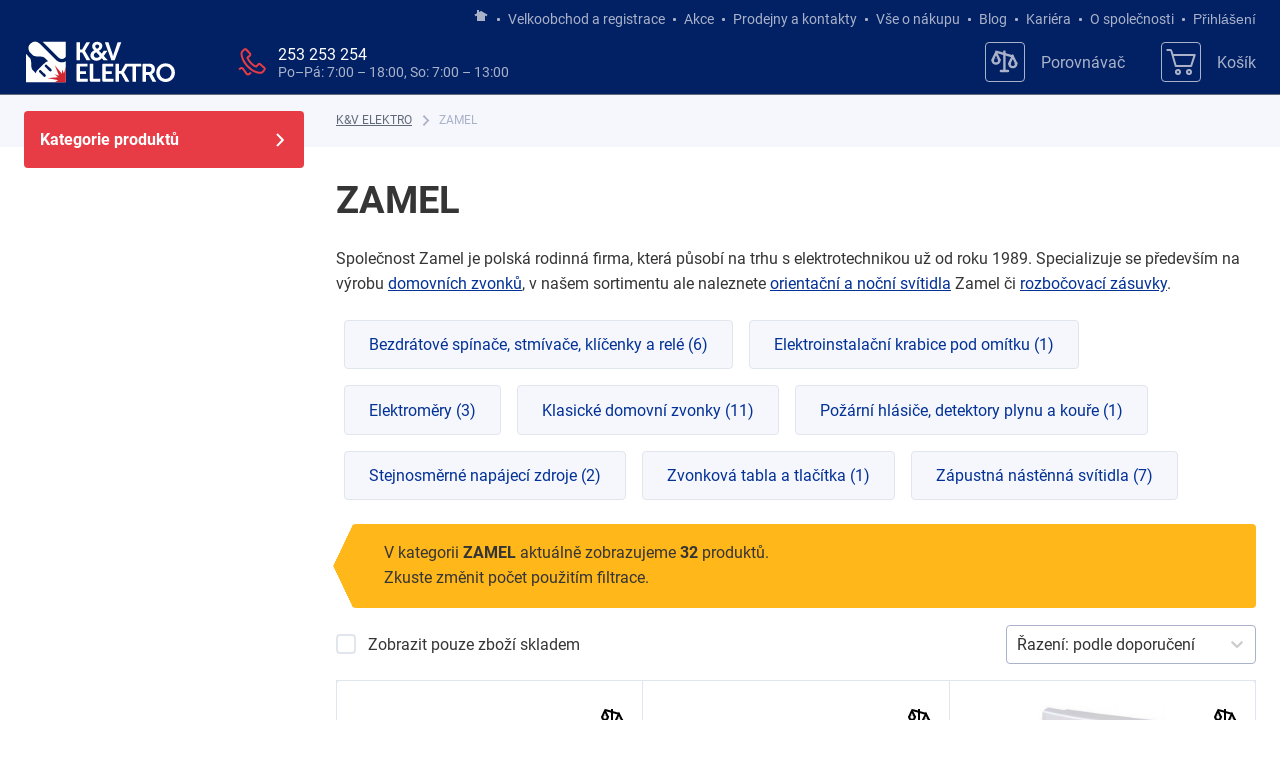

--- FILE ---
content_type: text/html; charset=utf-8
request_url: https://www.kvelektro.cz/vyrobce/zamel
body_size: 90213
content:
<!DOCTYPE html><html lang="cs"><head itemScope="" itemType="http://schema.org/WebSite"><meta charSet="utf-8"/><meta name="viewport" content="width=device-width, initial-scale=1.0, viewport-fit=cover"/><script async="" src="https://yottlyscript.com/script.js?tp=887552648"></script><script async="" src="https://cdnjs.cloudflare.com/polyfill/v3/polyfill.min.js?features=Array.prototype.entries,Array.prototype.fill,Array.prototype.filter,Array.prototype.find,Array.prototype.forEach,Array.prototype.indexOf,Array.prototype.keys,Array.prototype.map,Array.prototype.sort,Array.prototype.values,document,Intl,JSON,Map,Object.defineProperties,Object.defineProperty,Object.entries,Object.getOwnPropertyDescriptor,Object.getOwnPropertyDescriptors,Object.getOwnPropertySymbols,Object.keys,Promise,Set,Symbol,Symbol.prototype.description,WeakSet"></script><title>ZAMEL  | K&amp;V ELEKTRO a.s.</title><meta name="robots" content="index,follow"/><meta property="og:title" content="ZAMEL  | K&amp;V ELEKTRO a.s."/><meta name="description" content="Domovní zvonky, noční světla a další zboží značky Zamel."/><meta name="next-head-count" content="9"/><link rel="preload" href="/fonts/roboto-v30-latin_latin-ext-300.woff2" as="font" type="font/woff2" crossorigin="anonymous"/><link rel="preload" href="/fonts/roboto-v30-latin_latin-ext-regular.woff2" as="font" type="font/woff2" crossorigin="anonymous"/><link rel="preload" href="/fonts/roboto-v30-latin_latin-ext-700.woff2" as="font" type="font/woff2" crossorigin="anonymous"/><meta http-equiv="X-UA-Compatible" content="IE=edge"/><meta name="theme-color" content="#033196"/><meta name="google-site-verification" content="haTXIaPIFv71BYlshRKU4lkj9R2CxvTXLE9d3_td6GY"/><meta name="seznam-wmt" content="APQSOWGbtkp4lTSmBq814yFXV19bHGRh"/><meta name="facebook-domain-verification" content="prtnfgxyjd3utoavlo42e2v4299krp"/><link rel="manifest" href="/manifest.json"/><link rel="shortcut icon" href="/favicon.ico"/><link href="/icons/icon-16x16.png" rel="icon" type="image/png" sizes="16x16"/><link href="/icons/icon-32x32.png" rel="icon" type="image/png" sizes="32x32"/><link rel="apple-touch-icon" href="/icons/icon-256x256.png"/><link rel="preload" href="/_next/static/css/34a71f0ea7baf8b6.css" as="style"/><script type="application/ld+json">{"@context":"https://schema.org","@type":"BreadcrumbList","itemListElement":[{"@type":"ListItem","position":1,"item":"/","name":"K&amp;V ELEKTRO"},{"@type":"ListItem","position":2,"item":"/vyrobce/zamel","name":"ZAMEL"}]}</script><script type="application/ld+json">{"@context":"https://schema.org","@type":"Organization","logo":"https://kvelektro.cz/images/kv-elektro-logo.svg","url":"https://kvelektro.cz"}</script><meta itemProp="url" content="https://kvelektro.cz"/><meta itemProp="name" content="K&amp;V ELEKTRO a.s."/><script>(function(w,d,s,l,i){w[l]=w[l]||[];w[l].push({'gtm.start':
        new Date().getTime(),event:'gtm.js'});var f=d.getElementsByTagName(s)[0],
        j=d.createElement(s),dl=l!='dataLayer'?'&l='+l:'';j.async=true;j.src=
        'https://www.googletagmanager.com/gtm.js?id='+i+dl;f.parentNode.insertBefore(j,f);
        })(window,document,'script','dataLayer','GTM-PV3HXR');</script><link rel="stylesheet" href="/_next/static/css/34a71f0ea7baf8b6.css" data-n-g=""/><noscript data-n-css=""></noscript><script defer="" noModule="" src="/_next/static/chunks/polyfills-42372ed130431b0a.js"></script><script defer="" src="/_next/static/chunks/7676.18eeda09f773d18f.js"></script><script defer="" src="/_next/static/chunks/6712-de70999fb730e290.js"></script><script defer="" src="/_next/static/chunks/8767.97ccf11dc7f596d9.js"></script><script defer="" src="/_next/static/chunks/2116-0edd930384c62581.js"></script><script defer="" src="/_next/static/chunks/6167-687f1a1b342b8deb.js"></script><script defer="" src="/_next/static/chunks/5017-d5c71c38d6241bd9.js"></script><script defer="" src="/_next/static/chunks/7891-03d72899b39445cd.js"></script><script defer="" src="/_next/static/chunks/3853.240b1c1a99dbfc6e.js"></script><script defer="" src="/_next/static/chunks/7149-f7be217a8f43494b.js"></script><script defer="" src="/_next/static/chunks/6908.6d1fae8db508c835.js"></script><script src="/_next/static/chunks/webpack-81a23cc8227b7902.js" defer=""></script><script src="/_next/static/chunks/framework-ed7917a9fa967a43.js" defer=""></script><script src="/_next/static/chunks/main-310ca63250d300a3.js" defer=""></script><script src="/_next/static/chunks/pages/_app-3e4afb4873e40a46.js" defer=""></script><script src="/_next/static/chunks/2813-7fbcb3a1bf44aa48.js" defer=""></script><script src="/_next/static/chunks/8670-2404c748f09c1652.js" defer=""></script><script src="/_next/static/chunks/4914-90b53e70408abc10.js" defer=""></script><script src="/_next/static/chunks/2373-3a543d7cc1074f9f.js" defer=""></script><script src="/_next/static/chunks/3521-2050e3e166eb9b37.js" defer=""></script><script src="/_next/static/chunks/3159-66cbde1c4613b2e9.js" defer=""></script><script src="/_next/static/chunks/6468-12b870b4034e2803.js" defer=""></script><script src="/_next/static/chunks/pages/brand/%5Bid%5D-5cdcf4fa0ff251fb.js" defer=""></script><script src="/_next/static/1769083104978/_buildManifest.js" defer=""></script><script src="/_next/static/1769083104978/_ssgManifest.js" defer=""></script><style data-emotion="css "></style></head><body itemScope="" itemType="http://schema.org/WebPage"><noscript><iframe src="https://www.googletagmanager.com/ns.html?id=(function(w,d,s,l,i){w[l]=w[l]||[];w[l].push({'gtm.start':
        new Date().getTime(),event:'gtm.js'});var f=d.getElementsByTagName(s)[0],
        j=d.createElement(s),dl=l!='dataLayer'?'&l='+l:'';j.async=true;j.src=
        'https://www.googletagmanager.com/gtm.js?id='+i+dl;f.parentNode.insertBefore(j,f);
        })(window,document,'script','dataLayer','GTM-PV3HXR');"
            height="0" width="0" style="display:none;visibility:hidden"></iframe></noscript><link rel="preload" as="image" href="/api/products/1338298/images/L/detektor-koure-pozarni-hlasic-el-home-sd-86a2__p_1338298.jpg"/><link rel="preload" as="image" href="/api/products/1236979/images/L/tlacitko-zvonkove-zamel-pdj-213-250v-1a-ip44__p_1236979.jpg"/><link rel="preload" as="image" href="/api/products/1236977/images/L/dratovy-domovni-zvonek-zamel-gnt-921__p_1236977.jpg"/><link rel="preload" as="image" href="/api/products/1236974/images/L/dratovy-domovni-zvonek-zamel-compakt-dnt-002__p_1236974.jpg"/><link rel="preload" as="image" href="/api/products/1257285/images/L/dratovy-domovni-zvonek-casovy-zamel-dnt-001-n__p_1257285.jpg"/><link rel="preload" as="image" href="/api/products/1194911/images/L/domovni-zvonek-zamel-gong-turbo-gnt-931__p_1194911.jpg"/><link rel="preload" as="image" href="/api/products/1236972/images/L/dratovy-domovni-zvonek-zamel-klasik-dnt-206__p_1236972.jpg"/><link rel="preload" as="image" href="/api/products/1194910/images/L/domovni-zvonek-zamel-gns-921__p_1194910.jpg"/><link rel="preload" as="image" href="/api/products/1236973/images/L/dratovy-domovni-zvonek-zamel-klasik-dns-206__p_1236973.jpg"/><link rel="preload" as="image" href="/api/products/1236976/images/L/domovni-zvonek-zamel-westminster-gnu-209__p_1236976.jpg"/><link rel="preload" as="image" href="/api/products/1236978/images/L/domovni-zvonek-zamel-gnt-223__p_1236978.jpg"/><link rel="preload" as="image" href="/api/products/1382176/images/L/led-svitidlo-230v-zamel-navi-11-321-21-pod-omitku-ip20-studena-bila__p_1382176.jpg"/><link rel="preload" as="image" href="/api/products/1455766/images/L/elektroinstalacni-krabice-zamel-pk-60f-pod-omitku-60x40mm__p_1455766.jpg"/><link rel="preload" as="image" href="/api/products/1411846/images/L/svitidlo-orientacni-nocni-230v-zamel-17-221-81-stribrne-0-9w-studena-bila__p_1411846.jpg"/><link rel="preload" as="image" href="/api/products/1411319/images/L/led-svitidlo-230v-zamel-moza-01-321-21-pod-omitku-ip20-studena-bila__p_1411319.jpg"/><link rel="preload" as="image" href="/api/products/1374069/images/L/led-svitidlo-14v-zamel-sona-14-311-21-pod-omitku-ip44-studena-bila__p_1374069.jpg"/><link rel="preload" as="image" href="/api/products/1200740/images/L/domovni-zvonek-zamel-dnu-912-n__p_1200740.jpg"/><link rel="preload" as="image" href="/api/products/1424881/images/L/svitidlo-orientacni-nocni-230v-zamel-17-221-51-bile-0-9w-studena-bila__p_1424881.jpg"/><link rel="preload" as="image" href="/api/products/2007881/images/L/jednofazovy-wifi-meric-a-monitor-spotreby-elektricke-energie-zamel-lew-01__p_2007881.jpg"/><link rel="preload" as="image" href="/api/products/1982057/images/L/wi-fi-spinaci-rele-brany-zamel-supla-sbw-02__p_1982057.jpg"/><link rel="preload" as="image" href="/api/products/2007882/images/L/jednofazovy-wifi-meric-a-monitor-spotreby-elektricke-energie-zamel-lew-02__p_2007882.jpg"/><link rel="preload" as="image" href="/api/products/1580293/images/L/wi-fi-spinaci-rele-zaluzii-zamel-supla-srw-01__p_1580293.jpg"/><link rel="preload" as="image" href="/api/products/1580288/images/L/wi-fi-spinaci-rele-zamel-supla-row-02-do-krabice__p_1580288.jpg"/><link rel="preload" as="image" href="/api/products/2026561/images/L/ovladac-zaluzii-krabicovy-miniaturni-zamel-srp-01-m__p_2026561.jpg"/><div id="__next"><div id="_rht_toaster" style="position:fixed;z-index:9999;top:16px;left:16px;right:16px;bottom:16px;pointer-events:none"><div class="go4109123758" style="left:0;right:0;display:flex;position:absolute;transition:all 230ms cubic-bezier(.21,1.02,.73,1);transform:translateY(0px);bottom:0;justify-content:center"><div class="go2072408551" style="opacity:0"><div class="go685806154"><div class="go1858758034"></div><div class="go1579819456"><div class="go2534082608"></div></div></div><div toast-type="error" class="go3958317564"></div><style data-emotion="css 1w5dwub">.css-1w5dwub{position:relative;display:inline-block;width:auto;height:auto;font-weight:700;font-size:1rem;text-align:center;-webkit-text-decoration:none;text-decoration:none;white-space:normal;border:1px solid transparent;border-radius:0.25rem;background-color:transparent;outline:none;-webkit-user-select:none;-moz-user-select:none;-ms-user-select:none;user-select:none;cursor:pointer;}</style><button class="css-1w5dwub e12vmwow1" type="button"><span class="css-1p3euyi e12vmwow2"><style data-emotion="css i7ezvg">.css-i7ezvg >svg{fill:#575e6e;width:1rem;height:auto;}</style><span class="css-i7ezvg equ9eu50"><svg height="512" viewBox="0 0 413.348 413.348" width="512" xmlns="http://www.w3.org/2000/svg"><path fill="currentColor" d="M413.348 24.354L388.994 0l-182.32 182.32L24.354 0 0 24.354l182.32 182.32L0 388.994l24.354 24.354 182.32-182.32 182.32 182.32 24.354-24.354-182.32-182.32z"></path></svg></span></span></button></div></div></div><div><style data-emotion="css-global 9ehqul">@font-face{font-display:swap;font-family:'Roboto';font-style:normal;font-weight:300;src:url('/fonts/roboto-v30-latin_latin-ext-300.woff2') format('woff2');}@font-face{font-display:swap;font-family:'Roboto';font-style:normal;font-weight:400;src:url('/fonts/roboto-v30-latin_latin-ext-regular.woff2') format('woff2');}@font-face{font-display:swap;font-family:'Roboto';font-style:normal;font-weight:700;src:url('/fonts/roboto-v30-latin_latin-ext-700.woff2') format('woff2');}@font-face{font-family:‘Adjusted Arial Fallback’;src:local(Arial);size-adjust:98%;font-weight:400;ascent-override:normal;descent-override:normal;line-gap-override:normal;}@font-face{font-family:‘Adjusted Arial Fallback’;src:local(Arial);size-adjust:97%;font-weight:300;ascent-override:normal;descent-override:normal;line-gap-override:normal;}@font-face{font-family:'Adjusted Arial Fallback';src:local(Arial);size-adjust:100%;font-weight:700;ascent-override:normal;descent-override:normal;line-gap-override:normal;}:root{--mobile-header-height:3.875rem;--sticky-header-height:0;}*{box-sizing:border-box;}.anchor{display:block;position:relative;top:calc(-1 * var(--sticky-header-height));visibility:hidden;}html{-webkit-text-size-adjust:100%;outline:none;}html,body{height:100%;padding:0;margin:0;}@media print{html,body{height:auto;}}body,input,textarea{font-size:16px;line-height:1.6;font-family:'Roboto','Adjusted Arial Fallback',Arial,sans-serif;}body{overflow-x:hidden;color:#353535;background-color:#ffffff;}body::before{content:'xs';display:none;}@media (min-width:320px){body::before{content:'sm';}}@media (min-width:480px){body::before{content:'ms';}}@media (min-width:660px){body::before{content:'md';}}@media (min-width:900px){body::before{content:'lg';}}@media (min-width:1200px){body::before{content:'xl';}}@media (min-width:1600px){body::before{content:'xxl';}}@media print{body::before{overflow:unset;}}body,body>#__next{display:-webkit-box;display:-webkit-flex;display:-ms-flexbox;display:flex;-webkit-flex-direction:column;-ms-flex-direction:column;flex-direction:column;height:100%;}@media print{body,body>#__next{height:auto;}}::-webkit-input-placeholder{color:#626979;}::-moz-placeholder{color:#626979;}:-ms-input-placeholder{color:#626979;}::placeholder{color:#626979;}h1,h2,h3,h4,h5,h6{padding:0;margin:0;}p,ul,ol,blockquote{margin-top:1rem;margin-bottom:1rem;}hr{width:100%;border:0;border-bottom-width:1px;border-bottom-style:solid;}iframe{border:0;outline:none;}#zasilkovna-wrapper{outline:none;}hr,input,textarea{border-color:#aab2c9;}input,textarea{color:#171717;border-radius:0.25rem;}textarea{resize:none;}small{font-size:0.875rem;}a{-webkit-text-decoration:underline;text-decoration:underline;color:#033196;}a:focus,a:hover{-webkit-text-decoration:none;text-decoration:none;}img{display:block;max-width:100%;}button{padding:0;margin:0;font-size:1rem;border:0;border-radius:0.25rem;background:0;outline:none;cursor:pointer;}video{width:100%;}.DayPickerInput{width:100%;}.DayPickerInput input{width:100%;padding:0.5rem;border:1px solid #aab2c9;}@media (min-width:660px){.DayPickerInput input::-webkit-input-placeholder{visibility:hidden;}.DayPickerInput input::-moz-placeholder{visibility:hidden;}.DayPickerInput input:-ms-input-placeholder{visibility:hidden;}.DayPickerInput input::placeholder{visibility:hidden;}}@media (min-width:1200px){.DayPickerInput input::-webkit-input-placeholder{visibility:visible;}.DayPickerInput input::-moz-placeholder{visibility:visible;}.DayPickerInput input:-ms-input-placeholder{visibility:visible;}.DayPickerInput input::placeholder{visibility:visible;}}.drawingBuffer{position:absolute;top:0;left:0;width:100%;height:100%;}.DayPicker-Day--today{color:#033196;}.DayPicker-Day--selected{background-color:#033196!important;}.ReactModal__Content{width:auto;}.embed-youtube{position:relative;}.embed-youtube .embed-youtube-play{width:68px;height:48px;background-color:#333;box-shadow:0 0 30px rgb(0 0 0 / 0.6);z-index:1;opacity:0.8;border-radius:6px;position:absolute;}.embed-youtube .embed-youtube-play:before{content:'';border-style:solid;border-width:15px 0 15px 26px;border-color:transparent transparent transparent #fff;position:absolute;}.embed-youtube img,.embed-youtube .embed-youtube-play{cursor:pointer;}.embed-youtube img{position:relative;}.embed-youtube .embed-youtube-play,.embed-youtube .embed-youtube-play:before{top:50%;left:50%;-webkit-transform:translate3d(-50%,-50%,0);-moz-transform:translate3d(-50%,-50%,0);-ms-transform:translate3d(-50%,-50%,0);transform:translate3d(-50%,-50%,0);}.embed-youtube .embed-youtube-play:hover{background-color:#f00;}.samba-popup-animation{-webkit-animation-name:none!important;animation-name:none!important;}#daktela-web .dw-body-powered{display:none!important;}.dw-body{padding-bottom:20px!important;}</style><style data-emotion="css 1c3h18e">.css-1c3h18e{-webkit-flex:1 0 auto;-ms-flex:1 0 auto;flex:1 0 auto;}</style><div class="css-1c3h18e e1tfuo1p0"><style data-emotion="css h3y6a3">.css-h3y6a3{display:contents;}@media print{.css-h3y6a3{display:none;}}</style><div class="css-h3y6a3 ex97wt81"><style data-emotion="css remza7">.css-remza7{display:none;}@media (min-width:900px){.css-remza7{position:relative;color:#aab2c9;background-color:#022164;display:block;padding-top:0.5rem;font-size:0.875rem;white-space:nowrap;}}</style><div id="headerLinks" data-testid="headerLinks" class="css-remza7 e19yepyj1"><style data-emotion="css 14idv7s">.css-14idv7s{width:100%;margin:0 auto;padding-right:1rem;padding-left:1rem;display:-webkit-box;display:-webkit-flex;display:-ms-flexbox;display:flex;-webkit-box-pack:end;-ms-flex-pack:end;-webkit-justify-content:flex-end;justify-content:flex-end;}@media (min-width: 660px){.css-14idv7s{padding-right:1.5rem;padding-left:1.5rem;}}@media (min-width: 1600px){.css-14idv7s{max-width:1600px;}}</style><div class="css-14idv7s e19yepyj0"><style data-emotion="css qmisxs">.css-qmisxs{line-height:1;}.css-qmisxs >a{color:#aab2c9;}</style><div class="css-qmisxs e19yepyj2"><style data-emotion="css 1u619yu">.css-1u619yu{display:block;font-weight:400;font-size:inherit;text-align:left;-webkit-text-decoration:underline;text-decoration:underline;color:#033196;cursor:pointer;}</style><a aria-label="Jít na hlavní stránku" class="css-1u619yu" href="/"><svg width="16" height="16" viewBox="0 0 16 16" fill="currentColor" xmlns="http://www.w3.org/2000/svg"><path fill-rule="evenodd" clip-rule="evenodd" d="M5.97157 2H3.99591V5.25821L1.49414 6.70261L2.49414 8.43466L3.99591 7.56761V13H11.8986V7.46963L13.5063 8.39787L14.5063 6.66582L8.44101 3.16402L8.23655 2.80988L7.96998 2.96378L7.94723 2.9462L7.79016 3.0676L5.97157 4.11756V2Z"></path></svg></a></div><style data-emotion="css 159pnin">.css-159pnin{display:-webkit-box;display:-webkit-flex;display:-ms-flexbox;display:flex;-webkit-align-items:center;-webkit-box-align:center;-ms-flex-align:center;align-items:center;}.css-159pnin >a,.css-159pnin >span{font-size:0.875rem;-webkit-text-decoration:none;text-decoration:none;color:#aab2c9;}.css-159pnin >a:hover,.css-159pnin >span:hover{-webkit-text-decoration:underline;text-decoration:underline;}</style><div class="css-159pnin e19yepyj4"><style data-emotion="css 1q7iuwp">.css-1q7iuwp{display:inline-block;width:3px;height:3px;margin:0 0.5rem;border-radius:100%;background-color:#aab2c9;}</style><span class="css-1q7iuwp e19yepyj5"></span><a aria-label="Velkoobchod a registrace" class="css-1u619yu" href="/velkoobchod">Velkoobchod a registrace</a></div><div class="css-159pnin e19yepyj4"><span class="css-1q7iuwp e19yepyj5"></span><a aria-label="Akce" class="css-1u619yu" href="/akce">Akce</a></div><div class="css-159pnin e19yepyj4"><span class="css-1q7iuwp e19yepyj5"></span><a aria-label="Prodejny a kontakty" class="css-1u619yu" href="/prodejny-a-kontakty">Prodejny a kontakty</a></div><div class="css-159pnin e19yepyj4"><span class="css-1q7iuwp e19yepyj5"></span><a aria-label="Vše o nákupu" class="css-1u619yu" href="/vse-o-nakupu">Vše o nákupu</a></div><div class="css-159pnin e19yepyj4"><span class="css-1q7iuwp e19yepyj5"></span><a aria-label="Blog" class="css-1u619yu" href="/blog">Blog</a></div><div class="css-159pnin e19yepyj4"><span class="css-1q7iuwp e19yepyj5"></span><a href="/kariera" aria-label="Kariéra">Kariéra</a></div><div class="css-159pnin e19yepyj4"><span class="css-1q7iuwp e19yepyj5"></span><a aria-label="O společnosti" class="css-1u619yu" href="/stranka/o-nas">O společnosti</a></div><style data-emotion="css bzim5g">.css-bzim5g{display:-webkit-box;display:-webkit-flex;display:-ms-flexbox;display:flex;}</style><div class="css-bzim5g e1d6kwf20"><style data-emotion="css neopjw">.css-neopjw{display:-webkit-box;display:-webkit-flex;display:-ms-flexbox;display:flex;-webkit-align-items:center;-webkit-box-align:center;-ms-flex-align:center;align-items:center;}.css-neopjw >a,.css-neopjw >span{font-size:0.875rem;-webkit-text-decoration:none;text-decoration:none;color:#aab2c9;}.css-neopjw >a:hover,.css-neopjw >span:hover{-webkit-text-decoration:underline;text-decoration:underline;}</style><style data-emotion="css yuou4m">.css-yuou4m{display:-webkit-box;display:-webkit-flex;display:-ms-flexbox;display:flex;-webkit-align-items:center;-webkit-box-align:center;-ms-flex-align:center;align-items:center;font-size:0.875rem;-webkit-text-decoration:none;text-decoration:none;color:#aab2c9;display:-webkit-box;display:-webkit-flex;display:-ms-flexbox;display:flex;-webkit-align-items:center;-webkit-box-align:center;-ms-flex-align:center;align-items:center;}.css-yuou4m >a,.css-yuou4m >span{font-size:0.875rem;-webkit-text-decoration:none;text-decoration:none;color:#aab2c9;}.css-yuou4m >a:hover,.css-yuou4m >span:hover{-webkit-text-decoration:underline;text-decoration:underline;}.css-yuou4m:hover{-webkit-text-decoration:underline;text-decoration:underline;}.css-yuou4m >a,.css-yuou4m >span{font-size:0.875rem;-webkit-text-decoration:none;text-decoration:none;color:#aab2c9;}.css-yuou4m >a:hover,.css-yuou4m >span:hover{-webkit-text-decoration:underline;text-decoration:underline;}</style><button id="headerLinks-login" class="css-yuou4m e19yepyj3"><span class="css-1q7iuwp e19yepyj5"></span>Přihlášení</button></div></div></div><style data-emotion="css 1kx3lx">.css-1kx3lx{position:-webkit-sticky;position:sticky;z-index:4;top:0;left:0;right:0;width:100%;border-bottom:0.5px solid #626979;}</style><div id="layout-header" class="css-1kx3lx ex97wt80"><style data-emotion="css 847z7m">.css-847z7m{position:relative;padding-block:0.5rem;color:#aab2c9;background-color:#022164;}</style><div class="css-847z7m ej7lf520"><style data-emotion="css 17lznw1">.css-17lznw1{width:100%;margin:0 auto;padding-right:1rem;padding-left:1rem;}@media (min-width: 660px){.css-17lznw1{padding-right:1.5rem;padding-left:1.5rem;}}@media (min-width: 1600px){.css-17lznw1{max-width:1600px;}}</style><div class="css-17lznw1 e1bc96dt0"><style data-emotion="css 10kjqkd">.css-10kjqkd{display:-webkit-box;display:-webkit-flex;display:-ms-flexbox;display:flex;-webkit-align-items:center;-webkit-box-align:center;-ms-flex-align:center;align-items:center;-webkit-box-pack:justify;-webkit-justify-content:space-between;justify-content:space-between;}</style><div class="css-10kjqkd e1d6kwf20"><style data-emotion="css 1vyy4sk">.css-1vyy4sk{position:relative;-webkit-align-items:center;-webkit-box-align:center;-ms-flex-align:center;align-items:center;width:8rem;height:2.875rem;}@media (min-width:900px){.css-1vyy4sk{width:10rem;height:4rem;}}.css-1vyy4sk >a{margin-left:-0.5rem;height:inherit;}</style><div class="logo-wrapper css-1vyy4sk ej7lf522"><a id="layout-header-logo" aria-label="K&amp;V ELEKTRO" class="css-1u619yu" href="/"><svg viewBox="0 0 236 85" width="100%" height="100%" xmlns="http://www.w3.org/2000/svg"><g fill="none" fill-rule="evenodd"><path fill="#001E60" d="M14 70.092h56v-56H14z"></path><path d="M49.616 55.184a1.784 1.784 0 01-2.525.032l-6.574-6.406c-.269-.264-.322-.687-.189-1.133.098-.33.297-.672.589-.971.333-.342.725-.566 1.094-.654.392-.094.758-.035.999.2l6.573 6.408a1.785 1.785 0 01.033 2.524zm-8.143 7.701a1.785 1.785 0 01-2.524.032l-.022-.021-6.551-6.386c-.316-.308-.336-.839-.104-1.368a2.49 2.49 0 01.504-.735c.256-.264.546-.456.834-.572.486-.195.964-.168 1.258.118l6.573 6.407a1.786 1.786 0 01.032 2.525zM70 41.453a10.774 10.774 0 01-5.665 1.591c-2.981 0-5.78-1.161-7.88-3.267l-8.734-8.76-13.49-13.465c-.113-.115-1.421-1.226-1.508-1.305a9.225 9.225 0 00-14.141 11.261 7.868 7.868 0 001.43 1.977l3.33 3.331c2.173 2.126 8.136 1.958 8.136 1.958s3.64.151 3.715.156c3.696.259 4.555 1.371 5.618 2.313.02.017.923.92 1.895 1.893l.92.873c.65.619 1.288 1.224 1.685 1.601a1.335 1.335 0 00-.251-.045c-1.177-.109-3.32 1.057-4.141 1.858L29.894 54.165c-.844.823-2.11 3.024-1.958 4.184-.112-.105-.24-.238-.38-.379l-.6-.613c0 .003-.362-.355-1.088-1.074a981.675 981.675 0 01-2.047-2.05c-.942-1.063-1.993-1.983-2.313-5.618-.007-.075-.157-3.715-.157-3.715s.17-6.01-1.98-8.163L14 31.071v39.928h56V41.453z" fill="#fff"></path><path d="M70 14H37.488l22.345 22.41a6.32 6.32 0 004.508 1.869 6.32 6.32 0 004.492-1.855c.607-.604.847-1.307 1.167-2.092V14z" fill="#fff"></path><path fill="#D22630" d="M60.38 61.678l-6.078-1.913 4.642 4.043-14.559 1.434 14.813 2.704L54.469 71H70V48.024h.224l-2.835 10.509-2.787-5.369.085 6.155-10.218-12.317z"></path><path fill="#fff" d="M96.838 26.758l7.195-12.098h-5.149l-5.929 10.262h-3.147V14.66h-4.732v25.361h4.732V29.015h3.146l6.156 10.968.022.038h5.325l-7.619-13.233zM128.44 26.662h-5.192l-2.775 4.214-3.914-4.223c1.791-.939 4.683-3.001 4.683-6.519 0-1.938-.756-3.525-2.186-4.588-1.26-.937-3.043-1.453-5.023-1.453-4.276 0-7.037 2.455-7.037 6.254 0 2.511 1.39 4.097 2.883 5.757-3.32 1.328-5.378 4.037-5.378 7.096 0 5.127 4.457 7.462 8.597 7.462 3.102 0 5.327-1.042 7.423-3.477l2.627 2.837h5.709l-5.508-6.012 5.091-7.348zm-15.747 2.09l5.057 5.511c-1.318 1.277-2.66 2.412-4.51 2.412-2.188 0-3.901-1.636-3.901-3.723 0-2.017 1.514-3.101 3.354-4.2zm1.091-4.664l-.018-.017c-1.092-1.02-2.45-2.289-2.45-3.547 0-1.446 1.199-2.537 2.789-2.537 1.543 0 2.847 1.081 2.847 2.36 0 1.81-1.793 2.999-3.168 3.741zM137.27 31.151c-.344 1.005-.655 2.393-.823 3.138l-.099.434a23.375 23.375 0 01-.101-.441c-.168-.744-.481-2.129-.823-3.131l-5.538-16.438-.016-.052h-5.1l9.252 25.361h4.65l9.215-25.26.037-.101h-5.062l-5.592 16.49zM89.808 59.463h8.486v-4.092h-8.486v-6.453h10.51v-4.094H86.606a1.598 1.598 0 00-1.53 1.536v22.289c.03.861.728 1.535 1.583 1.535h.001l14.226.002v-4.093H89.808v-6.63zM108.448 44.824h-4.732l.001 24.027a1.58 1.58 0 001.563 1.332h.001l13.157.002v-4.092h-9.99V44.824zM147.8 55.086h-3.14V44.824h-4.74v25.362h4.74V59.18h3.14l6.16 10.968.02.038h5.32l-7.61-13.234v-.028l4.76-8.006h7.25v21.268h4.73V48.918h7.47v-4.094h-22.17zM190.96 59.436c2.586-1.062 4.254-3.778 4.254-6.936 0-3.23-1.518-5.765-4.164-6.959-1.172-.528-2.509-.716-5.109-.716h-6.672a1.583 1.583 0 00-1.533 1.582l-.002 23.779h4.733v-9.408h4.28l4.985 9.368.022.04h5.287l-5.245-9.521c-.422-.752-.74-1.124-.836-1.229m-.55-6.687c0 2.442-1.458 3.9-3.901 3.9h-4.042v-7.731h3.403c3.182 0 4.54 1.146 4.54 3.831M219.52 48.144c-2.434-2.416-5.755-3.746-9.352-3.746-3.595 0-6.918 1.33-9.351 3.746-2.422 2.402-3.755 5.664-3.755 9.184 0 3.62 1.333 6.972 3.755 9.44 2.432 2.479 5.754 3.844 9.351 3.844 3.6 0 6.92-1.365 9.354-3.844 2.42-2.468 3.754-5.82 3.754-9.44 0-3.52-1.334-6.781-3.756-9.184m-9.352.596c4.618 0 8.234 3.771 8.234 8.588 0 5.014-3.616 8.943-8.234 8.943-4.616 0-8.232-3.929-8.232-8.943 0-4.817 3.616-8.588 8.232-8.588M125.98 59.463h8.485v-4.092h-8.485v-6.453h10.51v-4.094h-13.712a1.596 1.596 0 00-1.529 1.536v22.289a1.58 1.58 0 001.582 1.535h.001l14.226.002v-4.093H125.98v-6.63z"></path></g></svg></a></div><style data-emotion="css 1d20j0d">.css-1d20j0d{display:-webkit-box;display:-webkit-flex;display:-ms-flexbox;display:flex;-webkit-flex-direction:column;-ms-flex-direction:column;flex-direction:column;-webkit-align-items:flex-end;-webkit-box-align:flex-end;-ms-flex-align:flex-end;align-items:flex-end;-webkit-flex:1;-ms-flex:1;flex:1;}</style><div class="css-1d20j0d e1d6kwf20"><style data-emotion="css xatrik">.css-xatrik{display:-webkit-box;display:-webkit-flex;display:-ms-flexbox;display:flex;-webkit-box-flex:1;-webkit-flex-grow:1;-ms-flex-positive:1;flex-grow:1;-webkit-align-items:center;-webkit-box-align:center;-ms-flex-align:center;align-items:center;-webkit-box-pack:end;-ms-flex-pack:end;-webkit-justify-content:flex-end;justify-content:flex-end;}@media (min-width:660px){.css-xatrik{width:100%;}}@media (min-width:900px){.css-xatrik{margin-block:1rem;}}</style><div class="css-xatrik ej7lf521"><style data-emotion="css hn7iea">.css-hn7iea{display:-webkit-box;display:-webkit-flex;display:-ms-flexbox;display:flex;-webkit-align-items:center;-webkit-box-align:center;-ms-flex-align:center;align-items:center;-webkit-flex:1;-ms-flex:1;flex:1;}</style><div class="css-hn7iea e1d6kwf20"><style data-emotion="css 1wsimou">.css-1wsimou{display:none;}@media (min-width:900px){.css-1wsimou{display:-webkit-box;display:-webkit-flex;display:-ms-flexbox;display:flex;-webkit-align-items:center;-webkit-box-align:center;-ms-flex-align:center;align-items:center;margin-right:1.875rem;margin-left:auto;line-height:1.2;}}@media (min-width:1200px){.css-1wsimou{margin-right:3rem;}}.css-1wsimou >svg{margin-right:0.75rem;color:#E73C45;}</style><div class="css-1wsimou ej7lf523"><svg width="30" height="30" viewBox="0 0 30 30" xmlns="http://www.w3.org/2000/svg"><g fill-rule="nonzero" stroke="currentColor" stroke-width="2" fill="none"><path d="M11.532 11.019c.665 1.79 1.915 3.583 3.75 5.38 1.835 1.799 3.443 2.875 4.825 3.23l2.237-2.29c.635-.62 1.296-.62 1.984 0 1.031.93 3.58 3.073 4.28 3.797.466.482.277 1.208-.567 2.177-.596 1-1.364 1.748-2.304 2.243-1.41.743-6.706-.084-10.455-3.005-3.75-2.922-6.263-5.593-7.924-9.206-1.661-3.613-2.223-7.573-1.111-8.823 1.11-1.25 1.254-1.405 2.087-2.078.556-.448 1.148-.448 1.777 0l4.081 4.232c.257 1.028.008 1.798-.748 2.31a13.492 13.492 0 00-1.912 1.54v.493zM3.127 22.624c1.123-1.614 2.199-2.076 3.23-1.387 1.545 1.034 2.467 3.347 3.94 5.266 1.475 1.918 3.803.285 4.524-1.064"></path></g></svg><style data-emotion="css 1higpjl">.css-1higpjl{display:-webkit-box;display:-webkit-flex;display:-ms-flexbox;display:flex;-webkit-flex-direction:column;-ms-flex-direction:column;flex-direction:column;}</style><div class="css-1higpjl e1d6kwf20"><style data-emotion="css 10j2f1e">.css-10j2f1e{white-space:nowrap;}</style><div class="css-10j2f1e ej7lf524"><style data-emotion="css 10pjg66">.css-10pjg66{display:block;font-weight:400;font-size:inherit;text-align:left;-webkit-text-decoration:none;text-decoration:none;color:#ffffff;cursor:pointer;}</style><a id="layout-header-phone" class="css-10pjg66" href="tel:+420253253254">253 253 254</a></div><style data-emotion="css 1dsbjdc">.css-1dsbjdc{font-size:0.875rem;color:#aab2c9;}</style><span class="css-1dsbjdc ej7lf525">Po–Pá: 7:00 – 18:00, So: 7:00 – 13:00</span></div></div><style data-emotion="css cwiaac">.css-cwiaac{position:relative;display:none;}@media (min-width:660px){.css-cwiaac{display:-webkit-box;display:-webkit-flex;display:-ms-flexbox;display:flex;-webkit-align-items:center;-webkit-box-align:center;-ms-flex-align:center;align-items:center;width:100%;max-width:23rem;margin:0 auto;}}@media (min-width:900px){.css-cwiaac{width:23rem;max-width:none;margin:0 2.5rem 0 0.5rem;}}@media (min-width:1200px){.css-cwiaac{margin-right:2.25rem;}}.css-cwiaac button{height:2.5rem;}</style><div class="css-cwiaac ej7lf526"><style data-emotion="css oah8ai">.css-oah8ai{display:-webkit-box;display:-webkit-flex;display:-ms-flexbox;display:flex;width:100%;-webkit-box-pack:center;-ms-flex-pack:center;-webkit-justify-content:center;justify-content:center;height:57px;background-color:#ffffff;}@media (min-width:660px){.css-oah8ai{height:auto;background-color:transparent;}}.css-oah8ai input{padding-right:0.5rem;border:0;border-top-right-radius:0;border-bottom-right-radius:0;}.css-oah8ai input::-webkit-input-placeholder{font-size:0.875rem;}.css-oah8ai input::-moz-placeholder{font-size:0.875rem;}.css-oah8ai input:-ms-input-placeholder{font-size:0.875rem;}.css-oah8ai input::placeholder{font-size:0.875rem;}</style><div class="css-oah8ai e1owyqra0"><style data-emotion="css fr97j0">.css-fr97j0{position:absolute;width:1px;height:1px;padding:0;margin:-1px;overflow:hidden;white-space:nowrap;border:0;clip:rect(0,0,0,0);}</style><span class="css-fr97j0 e1u4d09r0"><label for="react-select-searchInput-input">Vyhledávání</label></span><style data-emotion="css 1850fps">.css-1850fps{display:-webkit-box;display:-webkit-flex;display:-ms-flexbox;display:flex;width:100%;}@media screen and (min-width: 480px){.css-1850fps{position:relative;}}@media (max-width:480px){.css-1850fps{max-width:calc(100vw - 64px);}}@media (min-width:480px) and (max-width:660px){.css-1850fps{max-width:calc(100vw - 262px);}}@media (min-width:660px) and (max-width:900px){.css-1850fps{max-width:300px;}}</style><div class="css-1850fps e1owyqra2"></div></div></div><!--$--><style data-emotion="css itnjhr">.css-itnjhr{height:100%;max-height:2.5rem;margin-right:1.25rem;margin-left:1.25rem;}@media (min-width:900px){.css-itnjhr{margin-left:0;}}</style><div class="css-itnjhr ej55etb0"><style data-emotion="css 79r3nr">.css-79r3nr{display:block;font-weight:400;font-size:inherit;text-align:left;-webkit-text-decoration:underline;text-decoration:underline;color:#033196;cursor:pointer;position:relative;display:-webkit-box;display:-webkit-flex;display:-ms-flexbox;display:flex;-webkit-align-items:center;-webkit-box-align:center;-ms-flex-align:center;align-items:center;-webkit-box-pack:center;-ms-flex-pack:center;-webkit-justify-content:center;justify-content:center;-webkit-text-decoration:none;text-decoration:none;color:#aab2c9;cursor:pointer;}.css-79r3nr:focus,.css-79r3nr:hover{color:#ffffff;}@media (min-width:1200px){.css-79r3nr{margin-left:1rem;}}</style><a id="compareInfo" aria-label="Porovnávač" class="css-79r3nr" href="/porovnani-produktu"><!--$--><style data-emotion="css 1en90ws">.css-1en90ws{position:relative;display:-webkit-box;display:-webkit-flex;display:-ms-flexbox;display:flex;-webkit-align-items:center;-webkit-box-align:center;-ms-flex-align:center;align-items:center;-webkit-box-pack:center;-ms-flex-pack:center;-webkit-justify-content:center;justify-content:center;padding:0.25rem;border:1px solid #aab2c9;border-radius:0.25rem;}.css-1en90ws >svg{width:auto;height:1.875rem;}</style><div class="css-1en90ws eek0lm80"><svg width="25" height="25" viewBox="0 0 25 25" xmlns="http://www.w3.org/2000/svg" fill="currentColor" fill-rule="nonzero"><g><path d="M11 3.008h2v17.384h-2z"></path><path d="M8 20a1 1 0 011-1h6a1 1 0 010 2H9a1 1 0 01-1-1zM3.35 11.898c.34.635.87.906 1.644.906.775 0 1.304-.27 1.644-.906l-.272-2.051H3.663l-.313 2.05zm3.026-2L4.994 7.11 3.612 9.898h2.764zm2.798 0l-.2 1.169c-.41 2.391-1.797 3.737-3.98 3.737s-3.57-1.346-3.98-3.737l-.055-.322 4.035-8.138 3.614 7.29h.566zM17.35 14.898c.34.635.87.906 1.644.906.775 0 1.304-.27 1.644-.906l-.272-2.051h-2.703l-.313 2.05zm3.026-2l-1.382-2.788-1.382 2.788h2.764zm2.798 0l-.2 1.169c-.41 2.391-1.797 3.737-3.98 3.737s-3.57-1.346-3.98-3.737l-.055-.322 4.035-8.138 3.614 7.29h.566z"></path><path d="M4.762 4.897l.54-1.926 14.469 4.066-.542 1.926z"></path></g></svg><style data-emotion="css pereo">.css-pereo{position:absolute;top:0;right:0;min-width:1.5rem;width:auto;height:1.5rem;font-size:0.75rem;line-height:1.5rem;text-align:center;border-radius:100%;-webkit-transform:translate(50%,-50%);-moz-transform:translate(50%,-50%);-ms-transform:translate(50%,-50%);transform:translate(50%,-50%);z-index:1;background-image:linear-gradient(
        to bottom,
        #ffc329,
        #FFB719
      );display:none;}</style><span class="css-pereo e1vpy3ok0">0</span></div><style data-emotion="css 13odlmm">.css-13odlmm{display:none;}@media (min-width:1200px){.css-13odlmm{display:block;margin-left:1rem;}}</style><span class="css-13odlmm eek0lm81">Porovnávač</span><!--/$--></a></div><style data-emotion="css 2cr6zr">.css-2cr6zr{display:-webkit-box;display:-webkit-flex;display:-ms-flexbox;display:flex;-webkit-align-items:center;-webkit-box-align:center;-ms-flex-align:center;align-items:center;-webkit-box-pack:center;-ms-flex-pack:center;-webkit-justify-content:center;justify-content:center;height:100%;max-height:2.5rem;margin-right:1.25rem;}@media (max-width:660px){.css-2cr6zr{width:40px;}}@media (min-width:900px){.css-2cr6zr{margin-right:0;}}</style><div class="css-2cr6zr ej55etb1"><style data-emotion="css 1va92pb">.css-1va92pb{display:-webkit-box;display:-webkit-flex;display:-ms-flexbox;display:flex;position:relative;display:-webkit-box;display:-webkit-flex;display:-ms-flexbox;display:flex;-webkit-align-items:center;-webkit-box-align:center;-ms-flex-align:center;align-items:center;-webkit-box-pack:center;-ms-flex-pack:center;-webkit-justify-content:center;justify-content:center;cursor:pointer;}@media (max-width:900px){.css-1va92pb{position:inherit;}}@media (min-width:900px){.css-1va92pb:focus .e10a75rd1,.css-1va92pb:hover .e10a75rd1{display:block;}}@media (min-width:1200px){.css-1va92pb{margin-left:1rem;}}</style><div id="basketInfo" class="css-1va92pb e10a75rd2"><style data-emotion="css h4u33x">.css-h4u33x{display:-webkit-box;display:-webkit-flex;display:-ms-flexbox;display:flex;display:none;}@media screen and (min-width: 900px){.css-h4u33x{display:-webkit-box;display:-webkit-flex;display:-ms-flexbox;display:flex;}}</style><div class="css-h4u33x e1d6kwf20"><style data-emotion="css j1fqmy">.css-j1fqmy{display:block;font-weight:400;font-size:inherit;text-align:left;-webkit-text-decoration:underline;text-decoration:underline;color:#033196;cursor:pointer;-webkit-text-decoration:none;text-decoration:none;color:#aab2c9;}.css-j1fqmy:focus,.css-j1fqmy:hover{color:#ffffff;}</style><a id="basketInfo-desktop" aria-label="Košík" class="css-j1fqmy" href="/kosik"><style data-emotion="css 70qvj9">.css-70qvj9{display:-webkit-box;display:-webkit-flex;display:-ms-flexbox;display:flex;-webkit-align-items:center;-webkit-box-align:center;-ms-flex-align:center;align-items:center;}</style><span id="basketInfo-content" class="css-70qvj9 e10a75rd3"><span class="css-1en90ws e10a75rd4"><svg width="30" height="30" viewBox="0 0 30 30" fill="none" xmlns="http://www.w3.org/2000/svg"><path d="M1.31738 3C1.31738 3 3.56212 3 4.38183 3C5.20155 3 5.52636 4.47622 5.52636 4.47622L9.71068 19H25.124L28.6941 8H6.52045" stroke="currentColor" stroke-width="2" stroke-linecap="round" stroke-linejoin="round"></path><circle cx="12" cy="25" r="2" stroke="currentColor" stroke-width="2"></circle><circle cx="23" cy="25" r="2" stroke="currentColor" stroke-width="2"></circle></svg><span class="css-pereo e1vpy3ok0">0</span></span><span class="css-13odlmm e10a75rd5">Košík</span></span></a></div><style data-emotion="css xzvhbg">.css-xzvhbg{display:-webkit-box;display:-webkit-flex;display:-ms-flexbox;display:flex;display:-webkit-box;display:-webkit-flex;display:-ms-flexbox;display:flex;}@media screen and (min-width: 900px){.css-xzvhbg{display:none;}}</style><div class="css-xzvhbg e1d6kwf20"><style data-emotion="css ooy2ts">.css-ooy2ts{-webkit-text-decoration:none;text-decoration:none;color:#aab2c9;}.css-ooy2ts:focus,.css-ooy2ts:hover{color:#ffffff;}</style><button id="basketInfo-mobile" aria-label="Košík" class="css-ooy2ts"><span id="basketInfo-content" class="css-70qvj9 e10a75rd3"><span class="css-1en90ws e10a75rd4"><svg width="30" height="30" viewBox="0 0 30 30" fill="none" xmlns="http://www.w3.org/2000/svg"><path d="M1.31738 3C1.31738 3 3.56212 3 4.38183 3C5.20155 3 5.52636 4.47622 5.52636 4.47622L9.71068 19H25.124L28.6941 8H6.52045" stroke="currentColor" stroke-width="2" stroke-linecap="round" stroke-linejoin="round"></path><circle cx="12" cy="25" r="2" stroke="currentColor" stroke-width="2"></circle><circle cx="23" cy="25" r="2" stroke="currentColor" stroke-width="2"></circle></svg><span class="css-pereo e1vpy3ok0">0</span></span><span class="css-13odlmm e10a75rd5">Košík</span></span></button></div></div></div><style data-emotion="css ljxluz">.css-ljxluz{position:relative;height:100%;max-height:2.5rem;margin-top:0.5rem;cursor:pointer;-webkit-tap-highlight-color:transparent;}@media (min-width:900px){.css-ljxluz{display:none;}}</style><div class="css-ljxluz ej55etb2"><style data-emotion="css dvxtzn">.css-dvxtzn{display:-webkit-box;display:-webkit-flex;display:-ms-flexbox;display:flex;-webkit-flex-direction:column;-ms-flex-direction:column;flex-direction:column;-webkit-align-items:center;-webkit-box-align:center;-ms-flex-align:center;align-items:center;}</style><style data-emotion="css 938hik">.css-938hik{position:relative;display:inline-block;width:auto;height:auto;font-weight:700;font-size:1rem;text-align:center;-webkit-text-decoration:none;text-decoration:none;white-space:normal;border:1px solid transparent;border-radius:0.25rem;background-color:transparent;outline:none;-webkit-user-select:none;-moz-user-select:none;-ms-user-select:none;user-select:none;cursor:pointer;padding:0;font-size:1rem;padding:0;font-weight:400;color:#353535;border:0;background-color:transparent;display:-webkit-box;display:-webkit-flex;display:-ms-flexbox;display:flex;-webkit-flex-direction:column;-ms-flex-direction:column;flex-direction:column;-webkit-align-items:center;-webkit-box-align:center;-ms-flex-align:center;align-items:center;}.css-938hik:focus,.css-938hik:hover{background-color:transparent;}</style><button class="css-938hik e12vmwow1" aria-label="menu" type="button"><span class="css-1p3euyi e12vmwow2"><style data-emotion="css aa7iht">.css-aa7iht{position:relative;display:block;width:26px;height:14px;margin:0 auto 4px;border:0;background-color:transparent;outline:0;-webkit-transform:rotate(0deg);-moz-transform:rotate(0deg);-ms-transform:rotate(0deg);transform:rotate(0deg);cursor:pointer;-webkit-transition:0.5s ease-in-out;transition:0.5s ease-in-out;}.css-aa7iht >span{position:absolute;left:0;display:block;opacity:1;width:100%;height:2px;background:#ffffff;-webkit-transform:rotate(0deg);-moz-transform:rotate(0deg);-ms-transform:rotate(0deg);transform:rotate(0deg);-webkit-transition:0.25s ease-in-out;transition:0.25s ease-in-out;}.css-aa7iht >span:nth-of-type(1){top:0;}.css-aa7iht >span:nth-of-type(2),.css-aa7iht >span:nth-of-type(3){top:6px;}.css-aa7iht >span:nth-of-type(4){top:12px;}</style><span class="css-aa7iht e247asg0"><span></span><span></span><span></span><span></span></span><style data-emotion="css 1slompt">.css-1slompt{font-size:0.75rem;line-height:1;color:#ffffff;cursor:pointer;}</style><span class="css-1slompt e247asg1">menu</span></span></button><style data-emotion="css 1pwfdxh">.css-1pwfdxh{position:absolute;top:calc(100% + 0.5rem);right:-0.5rem;z-index:2;display:none;width:85vw;max-width:16rem;max-height:calc(100vh - var(--mobile-header-height));overflow-y:scroll;border-radius:0.25rem;background-color:#ffffff;box-shadow:0 0.75rem 2.75rem rgb(0 0 0 / 0.1);}.css-1pwfdxh::before{content:'';position:absolute;top:-0.5rem;right:0.875rem;width:0;height:0;overflow:visible;border-right:0.5rem solid transparent;border-bottom:0.5rem solid #ffffff;border-left:0.5rem solid transparent;}.css-1pwfdxh >a{display:-webkit-box;display:-webkit-flex;display:-ms-flexbox;display:flex;-webkit-align-items:center;-webkit-box-align:center;-ms-flex-align:center;align-items:center;-webkit-box-pack:start;-ms-flex-pack:start;-webkit-justify-content:flex-start;justify-content:flex-start;border-bottom:1px solid #e1e5ed;}.css-1pwfdxh >a,.css-1pwfdxh button{width:100%;padding:0.75rem 1rem 0.6125rem;color:#353535;}.css-1pwfdxh svg{margin-right:0.875rem;letter-spacing:-0.1px;color:#aab2c9;}</style><div class="css-1pwfdxh e1j4ob2x0"><style data-emotion="css 1mqjpnc">.css-1mqjpnc{display:block;font-weight:400;font-size:inherit;text-align:left;-webkit-text-decoration:none;text-decoration:none;color:#033196;cursor:pointer;}</style><a class="css-1mqjpnc" href="/"><svg width="25" height="25" viewBox="0 0 25 25" fill="none" xmlns="http://www.w3.org/2000/svg"><path fill-rule="evenodd" clip-rule="evenodd" d="M13 5L8 8.471V4H6v5.665l-3.202 1.85 1 1.731L6 11.975V21h14v-9.085l2.202 1.272 1-1.732L13 5zm5 14v-8.24l-4.608-3.053L8 10.907V19h10z" fill="currentColor"></path></svg>Úvod</a><a aria-label="Velkoobchod a registrace" class="css-1mqjpnc" href="/velkoobchod"><svg width="25" height="25" viewBox="0 0 25 25" fill="none" xmlns="http://www.w3.org/2000/svg"><path fill-rule="evenodd" clip-rule="evenodd" d="M7.426 11L7.8 7h3.593l.996 4.841v1.28h-1.65C10.442 11.798 9.642 11 8.354 11h-.928zm-2.008 0l.56-6h7.045l1.235 6h1.645c.032 0 .065 0 .097.002V5.176h2V15h2v2h3v2h-5v-1.812h-.02A2.5 2.5 0 1116 15.05v-2.042C15.981 13 15.955 13 15.91 13h-1.521v2.122h-5.48l-.045-.953C8.82 13.226 8.658 13 8.354 13H5v3.268A1.99 1.99 0 016 16c.364 0 .706.097 1 .268V16h6v2H8a2 2 0 11-3.732-1H3v-4.235C3 11.658 3.698 11 4.993 11h.425zM15.5 18a.5.5 0 100-1 .5.5 0 000 1z" fill="#aab2c9"></path></svg>Velkoobchod a registrace</a><a aria-label="Akce" class="css-1mqjpnc" href="/akce"><svg width="25" height="25" viewBox="0 0 25 25" fill="none" xmlns="http://www.w3.org/2000/svg"><path d="M12.266 2.58c.04-.026.072-.045.096-.059.03.013.073.033.13.065.168.093.368.231.607.41l.235.176c.164.125.34.259.498.37.235.168.537.369.85.487.441.167.888.12 1.183.068.251-.043.525-.116.746-.176l.134-.035c.274-.072.47-.115.626-.126.078-.006.12 0 .136.002.038.03.128.14.257.587l.057.205c.047.171.104.378.16.548.088.269.22.603.446.905.278.37.671.59.961.73.256.122.545.23.785.321l.124.047c.29.11.502.198.658.289a.75.75 0 01.128.089c.062.152.086.393.043.829-.01.102-.026.23-.044.372-.046.36-.105.817-.105 1.2 0 .519.212.932.419 1.228.178.256.405.492.571.666l.048.05c.431.452.485.589.485.68 0 .125-.048.259-.365.576l-.137.133c-.125.121-.285.276-.404.405-.193.211-.428.507-.562.895-.143.416-.122.852-.089 1.161.027.248.075.522.116.756l.033.189c.05.299.079.52.076.694a.673.673 0 01-.015.152c-.082.101-.262.218-.688.369-.1.035-.2.068-.312.105l-.014.005c-.114.038-.239.08-.362.124-.238.086-.53.204-.796.38-.441.293-.644.748-.75 1.032a8.79 8.79 0 00-.216.704l-.052.186c-.179.62-.303.73-.365.756-.24.108-.375.1-.7.012l-.182-.052c-.376-.11-.949-.278-1.68-.278-1.226 0-1.836.816-2.155 1.266l-.092.131c-.1.142-.154.22-.206.277a.861.861 0 01-.16-.075 3.552 3.552 0 01-.523-.403c-.06-.052-.131-.116-.207-.186a15.306 15.306 0 00-.453-.4c-.222-.184-.532-.42-.898-.551-.45-.16-.9-.106-1.202-.049-.25.047-.522.125-.745.188a36.02 36.02 0 01-.148.042 3.492 3.492 0 01-.637.133.48.48 0 01-.156-.005c-.04-.023-.094-.056-.18-.439l-.027-.134c-.073-.363-.203-1.013-.618-1.549-.281-.362-.66-.6-.975-.763a9.678 9.678 0 00-.97-.416l-.017-.007a8.63 8.63 0 01-.731-.303 1.66 1.66 0 01-.139-.077c.01-.094.04-.232.103-.447l.063-.203c.129-.41.325-1.034.325-1.625 0-.563-.249-1.005-.485-1.314a6.102 6.102 0 00-.695-.728l-.032-.03c-.237-.221-.392-.37-.496-.51a.493.493 0 01-.08-.134c.002-.13.065-.296.361-.605.1-.104.191-.19.297-.29l.211-.203a3.99 3.99 0 00.582-.68c.322-.503.27-1.062.215-1.381-.05-.298-.146-.621-.222-.875l-.034-.112c-.091-.31-.144-.521-.157-.681a.762.762 0 01-.003-.06c.13-.125.37-.25.79-.396l.244-.08c.153-.05.325-.107.45-.152.212-.078.532-.205.793-.428.303-.257.481-.629.58-.847.076-.166.159-.37.234-.556.035-.087.068-.17.099-.242.24-.58.429-.888.594-1.006.106-.076.25-.118.623-.057.137.023.26.05.408.084l.235.051c.233.05.537.109.853.109.503 0 .929-.235 1.2-.41.288-.188.573-.427.8-.618l.004-.003c.252-.211.441-.37.61-.482zM7.451 21.18h.001-.001zm-4.952-8.683v0zm1.253-4.922v0z" stroke="#aab2c9" stroke-width="2"></path><path clip-rule="evenodd" d="M9.88 7.652c1.237 0 1.72.96 1.72 2.047 0 1.087-.503 2.013-1.72 2.013s-1.642-1.023-1.642-2.013.404-2.047 1.642-2.047zM15.074 13.627c1.237 0 1.72.96 1.72 2.047 0 1.087-.503 2.013-1.72 2.013-1.218 0-1.642-1.024-1.642-2.013 0-.99.404-2.047 1.642-2.047z" stroke="#aab2c9" stroke-width="2"></path><path d="M9.968 16.802L15.1 8.627" stroke="#aab2c9" stroke-width="2"></path></svg>Akce</a><a aria-label="Prodejny a kontakty" class="css-1mqjpnc" href="/prodejny-a-kontakty"><svg width="25" height="25" viewBox="0 0 25 25" fill="none" xmlns="http://www.w3.org/2000/svg"><path fill-rule="evenodd" clip-rule="evenodd" d="M4 10.91c0 3.28 2.97 7.569 8.91 12.868 5.939-5.3 8.908-9.589 8.908-12.869A8.91 8.91 0 004 10.91zM12.91 4a6.91 6.91 0 016.908 6.91c0 2.322-2.264 5.787-6.909 10.157C8.265 16.697 6 13.232 6 10.909A6.91 6.91 0 0112.91 4z" fill="#aab2c9"></path></svg>Prodejny a kontakty</a><a aria-label="Vše o nákupu" class="css-1mqjpnc" href="/vse-o-nakupu"><svg width="25" height="25" viewBox="0 0 25 25" fill="none" xmlns="http://www.w3.org/2000/svg"><path fill-rule="evenodd" clip-rule="evenodd" d="M1.238 3a1 1 0 001 1h2.087c.03.075.063.183.093.322l.732 2.54a1.008 1.008 0 00.224.78l2.198 7.635a1 1 0 00.961.723h11.56a1 1 0 00.949-.683l2.677-8A1 1 0 0022.771 6H6.98l-.625-2.17C6.12 2.75 5.539 2 4.536 2H2.239a1 1 0 00-1 1zm8.048 11L7.557 8h13.825l-2.009 6H9.286zm.964 7.75a2.25 2.25 0 110-4.5 2.25 2.25 0 010 4.5zm6-2.25a2.25 2.25 0 104.5 0 2.25 2.25 0 00-4.5 0z" fill="#aab2c9"></path></svg>Vše o nákupu</a><a aria-label="Blog" class="css-1mqjpnc" href="/blog"><svg width="25" height="25" viewBox="0 0 25 25" fill="none" xmlns="http://www.w3.org/2000/svg"><path fill-rule="evenodd" clip-rule="evenodd" d="M4 5v3H1v9.712C1 19.732 2.837 21 5 21h15.433c1.947 0 2.77-1.582 2.564-4.094L23 6V5H4zm-1 5h1v8.843c-.619-.216-1-.636-1-1.131V10zm17.433 9c.473 0 .694-.425.567-2.012V7H6v12h14.433zM13 9H8v5h5V9zm-3 2h1v1h-1v-1zm9-2h-5v2h5V9zm-5 3h5v2h-5v-2zm5 3H8v2h11v-2z" fill="#aab2c9"></path></svg>Blog</a><a aria-label="Kariéra" class="css-1mqjpnc" href="/kariera"><svg width="25" height="25" viewBox="0 0 25 25" fill="none" xmlns="http://www.w3.org/2000/svg"><path fill-rule="evenodd" clip-rule="evenodd" d="M17.56 12.432h-1.983l-1.06 1.821-1.494-1.825c.684-.405 1.788-1.297 1.788-2.817 0-.838-.289-1.524-.835-1.983-.48-.405-1.162-.628-1.918-.628-1.633 0-2.687 1.061-2.687 2.703 0 1.085.53 1.77 1.1 2.488-1.267.574-2.053 1.745-2.053 3.067 0 2.216 1.702 3.225 3.283 3.225 1.185 0 2.034-.45 2.835-1.503l1.003 1.226h2.18l-2.103-2.598 1.944-3.176zm-12.068.042l2.747-5.229H6.273l-2.264 4.436H2.807V7.245H1v10.961h1.807V13.45h1.201l2.351 4.74.009.017H8.4l-2.91-5.72v-.012zm7.985 3.243l-1.93-2.382c-.703.475-1.282.944-1.282 1.816 0 .902.655 1.609 1.49 1.609.707 0 1.22-.49 1.722-1.043zm-1.514-4.397l-.007-.008c-.417-.44-.935-.989-.935-1.533 0-.625.457-1.096 1.065-1.096.589 0 1.087.467 1.087 1.02 0 .782-.685 1.296-1.21 1.617zm8.657 4.393c.065-.326.182-.913.311-1.34l2.136-7.127H25l-.014.043-3.52 10.917h-1.775l-3.533-10.96h1.948l.006.022 2.115 7.104c.13.433.25 1.032.314 1.354l.038.19c.01-.043.023-.112.038-.187l.003-.016z" fill="#aab2c9"></path></svg>Kariéra</a><a aria-label="O společnosti" class="css-1mqjpnc" href="/stranka/o-nas"><svg width="25" height="25" viewBox="0 0 25 25" fill="none" xmlns="http://www.w3.org/2000/svg"><path fill-rule="evenodd" clip-rule="evenodd" d="M17.56 12.432h-1.983l-1.06 1.821-1.494-1.825c.684-.405 1.788-1.297 1.788-2.817 0-.838-.289-1.524-.835-1.983-.48-.405-1.162-.628-1.918-.628-1.633 0-2.687 1.061-2.687 2.703 0 1.085.53 1.77 1.1 2.488-1.267.574-2.053 1.745-2.053 3.067 0 2.216 1.702 3.225 3.283 3.225 1.185 0 2.034-.45 2.835-1.503l1.003 1.226h2.18l-2.103-2.598 1.944-3.176zm-12.068.042l2.747-5.229H6.273l-2.264 4.436H2.807V7.245H1v10.961h1.807V13.45h1.201l2.351 4.74.009.017H8.4l-2.91-5.72v-.012zm7.985 3.243l-1.93-2.382c-.703.475-1.282.944-1.282 1.816 0 .902.655 1.609 1.49 1.609.707 0 1.22-.49 1.722-1.043zm-1.514-4.397l-.007-.008c-.417-.44-.935-.989-.935-1.533 0-.625.457-1.096 1.065-1.096.589 0 1.087.467 1.087 1.02 0 .782-.685 1.296-1.21 1.617zm8.657 4.393c.065-.326.182-.913.311-1.34l2.136-7.127H25l-.014.043-3.52 10.917h-1.775l-3.533-10.96h1.948l.006.022 2.115 7.104c.13.433.25 1.032.314 1.354l.038.19c.01-.043.023-.112.038-.187l.003-.016z" fill="#aab2c9"></path></svg>O společnosti</a><style data-emotion="css 89u4ra">.css-89u4ra{display:-webkit-box;display:-webkit-flex;display:-ms-flexbox;display:flex;-webkit-align-items:center;-webkit-box-align:center;-ms-flex-align:center;align-items:center;-webkit-box-pack:start;-ms-flex-pack:start;-webkit-justify-content:flex-start;justify-content:flex-start;font-weight:400;}</style><style data-emotion="css 1x3g9s8">.css-1x3g9s8{position:relative;display:inline-block;width:auto;height:auto;font-weight:700;font-size:1rem;text-align:center;-webkit-text-decoration:none;text-decoration:none;white-space:normal;border:1px solid transparent;border-radius:0.25rem;background-color:transparent;outline:none;-webkit-user-select:none;-moz-user-select:none;-ms-user-select:none;user-select:none;cursor:pointer;padding:0;font-size:1rem;padding:0;font-weight:400;color:#353535;border:0;background-color:transparent;display:-webkit-box;display:-webkit-flex;display:-ms-flexbox;display:flex;-webkit-align-items:center;-webkit-box-align:center;-ms-flex-align:center;align-items:center;-webkit-box-pack:start;-ms-flex-pack:start;-webkit-justify-content:flex-start;justify-content:flex-start;font-weight:400;}.css-1x3g9s8:focus,.css-1x3g9s8:hover{background-color:transparent;}</style><button class="css-1x3g9s8 e12vmwow1" aria-label="Přihlášení" type="button"><style data-emotion="css 2ppw39">.css-2ppw39{display:-webkit-box;display:-webkit-flex;display:-ms-flexbox;display:flex;-webkit-align-items:center;-webkit-box-align:center;-ms-flex-align:center;align-items:center;}.css-2ppw39 svg{margin-right:0.5em;}</style><span class="css-2ppw39 e12vmwow2"><svg width="25" height="25" viewBox="0 0 25 25" fill="none" xmlns="http://www.w3.org/2000/svg"><path fill-rule="evenodd" clip-rule="evenodd" d="M20.436 16.514c-.76-.995-2.21-1.825-4.366-2.56a7.4 7.4 0 001.373-4.345c0-3.206-1.58-5.609-4.665-5.609-3.232 0-5.003 2.154-5.003 5.61 0 1.846.456 3.31 1.397 4.337-2.332.68-3.827 1.532-4.497 2.665-.723 1.224-.872 2.496-.415 3.734l.242.654H20.98l.207-.726c.38-1.334.12-2.619-.752-3.76zm-1.59 1.214c.322.42.488.836.51 1.272H6.002c-.018-.44.11-.888.395-1.37.4-.676 1.788-1.388 4.152-1.984l.755-.19v-2.298l-.376-.3c-.753-.6-1.153-1.654-1.153-3.249 0-2.427.971-3.609 3.003-3.609 1.76 0 2.665 1.375 2.665 3.61 0 1.27-.388 2.399-1.175 3.419l-.209.27v2.114l.704.219c2.19.679 3.56 1.41 4.083 2.096z" fill="currentColor"></path></svg>Přihlášení</span></button></div></div><!--/$--></div></div></div></div></div></div><style data-emotion="css ur0gy7">.css-ur0gy7{display:-webkit-box;display:-webkit-flex;display:-ms-flexbox;display:flex;width:100%;}@media (min-width:660px){.css-ur0gy7{display:none;}}</style><div class="css-ur0gy7 eap6luy0"><style data-emotion="css tpiqx8">.css-tpiqx8{display:-webkit-box;display:-webkit-flex;display:-ms-flexbox;display:flex;position:relative;width:100%;}</style><div class="css-tpiqx8 e1d6kwf20"><style data-emotion="css 1duw77t">.css-1duw77t{display:-webkit-box;display:-webkit-flex;display:-ms-flexbox;display:flex;display:-webkit-box;display:-webkit-flex;display:-ms-flexbox;display:flex;width:100%;}@media screen and (min-width: 480px){.css-1duw77t{display:-webkit-box;display:-webkit-flex;display:-ms-flexbox;display:flex;}}</style><div class="css-1duw77t e1d6kwf20"><style data-emotion="css j96tx4">.css-j96tx4{width:100%;}</style><div id="product-menu" class="css-j96tx4 eoasc7u0"><style data-emotion="css 167olvn">.css-167olvn{position:relative;z-index:1;display:-webkit-box;display:-webkit-flex;display:-ms-flexbox;display:flex;-webkit-align-items:center;-webkit-box-align:center;-ms-flex-align:center;align-items:center;-webkit-box-pack:justify;-webkit-justify-content:space-between;justify-content:space-between;padding:1rem;background-color:#E73C45;cursor:pointer;}@media (min-width:660px){.css-167olvn{min-width:102px;-webkit-flex-direction:column;-ms-flex-direction:column;flex-direction:column;width:-webkit-min-content;width:-moz-min-content;width:min-content;-webkit-align-items:flex-start;-webkit-box-align:flex-start;-ms-flex-align:flex-start;align-items:flex-start;border-radius:4px;}.css-167olvn svg{margin-top:1rem;-webkit-transform:rotate(-90deg);-moz-transform:rotate(-90deg);-ms-transform:rotate(-90deg);transform:rotate(-90deg);}}@media (min-width:900px){.css-167olvn{-webkit-flex-direction:row;-ms-flex-direction:row;flex-direction:row;-webkit-align-items:center;-webkit-box-align:center;-ms-flex-align:center;align-items:center;width:100%;}.css-167olvn svg{margin-top:0;}}</style><div class="css-167olvn e183qhvs0"><style data-emotion="css 1j27els">.css-1j27els{color:#ffffff;font-weight:700;white-space:nowrap;}@media (min-width:660px){.css-1j27els{white-space:normal;}}</style><span class="css-1j27els e183qhvs1">Kategorie produktů</span><svg width="16" height="16" viewBox="0 0 16 16" xmlns="http://www.w3.org/2000/svg" color="#ffffff"><path stroke="currentColor" stroke-width="2" d="M2 5l6 5.84L14 5" fill="none" fill-rule="evenodd"></path></svg></div></div></div><style data-emotion="css 1kec904">.css-1kec904{display:-webkit-box;display:-webkit-flex;display:-ms-flexbox;display:flex;width:auto;}@media screen and (min-width: 320px){.css-1kec904{display:-webkit-box;display:-webkit-flex;display:-ms-flexbox;display:flex;}}@media screen and (min-width: 480px){.css-1kec904{display:none;}}</style><div class="css-1kec904 e1d6kwf20"></div><style data-emotion="css 1xi9qua">.css-1xi9qua{display:-webkit-box;display:-webkit-flex;display:-ms-flexbox;display:flex;display:none;width:100%;}@media screen and (min-width: 480px){.css-1xi9qua{display:-webkit-box;display:-webkit-flex;display:-ms-flexbox;display:flex;}}</style><div class="css-1xi9qua e1d6kwf20"></div></div></div></div></div><style data-emotion="css 1v6sgsh">.css-1v6sgsh{display:none;}@media (min-width:660px){.css-1v6sgsh{position:absolute;display:block;width:100%;height:3.25rem;background-color:#f5f7fc;}}</style><div class="css-1v6sgsh e1tfuo1p1"></div><div class="css-17lznw1 e1bc96dt0"><style data-emotion="css 1fv942q">.css-1fv942q{display:-webkit-box;display:-webkit-flex;display:-ms-flexbox;display:flex;position:relative;padding-top:16px;padding-bottom:16px;}</style><div class="css-1fv942q e1d6kwf20"><style data-emotion="css mjxap">.css-mjxap{display:none;}@media (min-width:660px){.css-mjxap{display:block;width:102px;}}@media (min-width:900px){.css-mjxap{width:280px;}}@media print{.css-mjxap{display:none;}}</style><div id="sidebar" class="css-mjxap eb0uhsb0"><style data-emotion="css 1at4p3y">.css-1at4p3y{display:none;margin-bottom:16px;}@media screen and (min-width: 660px){.css-1at4p3y{display:block;}}</style><div class="css-1at4p3y eoasc7u0"><div id="product-menu" class="css-j96tx4 eoasc7u0"><div class="css-167olvn e183qhvs0"><span class="css-1j27els e183qhvs1">Kategorie produktů</span><svg width="16" height="16" viewBox="0 0 16 16" xmlns="http://www.w3.org/2000/svg" color="#ffffff"><path stroke="currentColor" stroke-width="2" d="M2 5l6 5.84L14 5" fill="none" fill-rule="evenodd"></path></svg></div></div></div></div><style data-emotion="css 1bgal52">.css-1bgal52{width:100%;}@media (min-width: 660px){.css-1bgal52{width:calc(100% - 102px);margin-left:auto;padding-left:8px;}}@media (min-width: 900px){.css-1bgal52{width:calc(100% - 280px);padding-left:32px;}}</style><div class="css-1bgal52 e1tfuo1p2"><style data-emotion="css f0vld4">.css-f0vld4{display:-webkit-box;display:-webkit-flex;display:-ms-flexbox;display:flex;-webkit-box-flex-wrap:wrap;-webkit-flex-wrap:wrap;-ms-flex-wrap:wrap;flex-wrap:wrap;position:relative;z-index:1;display:-webkit-box;display:-webkit-flex;display:-ms-flexbox;display:flex;-webkit-align-items:center;-webkit-box-align:center;-ms-flex-align:center;align-items:center;width:100%;overflow:hidden;}@media screen and (min-width: 660px){.css-f0vld4{-webkit-box-flex-wrap:nowrap;-webkit-flex-wrap:nowrap;-ms-flex-wrap:nowrap;flex-wrap:nowrap;}}@media print{.css-f0vld4{display:none;}}</style><div class="css-f0vld4 epgyb4p0"><style data-emotion="css 1826pq2">.css-1826pq2{display:-webkit-box;display:-webkit-flex;display:-ms-flexbox;display:flex;display:-webkit-box;display:-webkit-flex;display:-ms-flexbox;display:flex;-webkit-align-items:center;-webkit-box-align:center;-ms-flex-align:center;align-items:center;margin-bottom:8px;}.css-1826pq2:last-of-type{-webkit-flex:1;-ms-flex:1;flex:1;min-width:0;}.css-1826pq2 >svg{margin:0 0.5rem;color:#aab2c9;}.css-1826pq2:first-of-type >a>span{display:none;}@media (min-width:480px){.css-1826pq2:first-of-type >a>span{display:inline;}}.css-1826pq2:first-of-type >a{display:-webkit-box;display:-webkit-flex;display:-ms-flexbox;display:flex;-webkit-align-items:center;-webkit-box-align:center;-ms-flex-align:center;align-items:center;}.css-1826pq2:first-of-type >a>svg{position:relative;top:-1px;-webkit-flex-shrink:0;-ms-flex-negative:0;flex-shrink:0;color:#aab2c9;}@media (min-width:480px){.css-1826pq2:first-of-type >a>svg{display:none;}}</style><div class="css-1826pq2 epgyb4p1"><style data-emotion="css 8cmpgm">.css-8cmpgm{display:block;-webkit-flex:1;-ms-flex:1;flex:1;overflow:hidden;font-size:0.75rem;-webkit-text-decoration:underline;text-decoration:underline;text-overflow:ellipsis;white-space:nowrap;cursor:pointer;color:#626979;}</style><a aria-label="K&amp;V ELEKTRO" class="css-8cmpgm epgyb4p2" href="/#eshop"><svg width="16" height="16" viewBox="0 0 16 16" fill="currentColor" xmlns="http://www.w3.org/2000/svg"><path fill-rule="evenodd" clip-rule="evenodd" d="M5.97157 2H3.99591V5.25821L1.49414 6.70261L2.49414 8.43466L3.99591 7.56761V13H11.8986V7.46963L13.5063 8.39787L14.5063 6.66582L8.44101 3.16402L8.23655 2.80988L7.96998 2.96378L7.94723 2.9462L7.79016 3.0676L5.97157 4.11756V2Z"></path></svg><span>K&amp;V ELEKTRO</span></a><svg width="11" height="11" viewBox="0 0 11 11" xmlns="http://www.w3.org/2000/svg" fill="currentColor"><defs><path d="M3.16.41L8.25 5.5l-5.09 5.09"></path></defs><path d="M3.397.684L8.07 5.5l-4.673 4.816" fill="none"></path><path d="M4.047.015L2.748 1.353 6.772 5.5 2.748 9.647l1.299 1.338L9.369 5.5z"></path></svg></div><div class="css-1826pq2 epgyb4p1"><style data-emotion="css i9hjo9">.css-i9hjo9{display:block;-webkit-flex:1;-ms-flex:1;flex:1;overflow:hidden;font-size:0.75rem;-webkit-text-decoration:underline;text-decoration:underline;text-overflow:ellipsis;white-space:nowrap;cursor:pointer;-webkit-text-decoration:none;text-decoration:none;color:#aab2c9;pointer-events:none;}</style><a aria-label="ZAMEL" disabled="" class="css-i9hjo9 epgyb4p2" href="/vyrobce/zamel"><span>ZAMEL</span></a></div></div><style data-emotion="css b2ab9f">.css-b2ab9f{margin-top:16px;}@media screen and (min-width: 900px){.css-b2ab9f{margin-top:32px;}}</style><div id="content" class="css-b2ab9f eoasc7u0"><div class="css-bzim5g e1d6kwf20"><style data-emotion="css u5apyb">.css-u5apyb{-webkit-flex:1;-ms-flex:1;flex:1;}</style><div class="css-u5apyb eoasc7u0"><style data-emotion="css 119jk4d">.css-119jk4d{margin-bottom:1rem;font-weight:700;font-size:1.625rem;line-height:1.35;}@media (min-width:660px){.css-119jk4d{font-size:2rem;line-height:1.6;}}@media (min-width:900px){.css-119jk4d{font-size:2.375rem;}}</style><h1 class="css-119jk4d ey130bw0">ZAMEL</h1><style data-emotion="css 1y8hg53">.css-1y8hg53{margin-bottom:1em;font-size:1rem;}</style><div class="css-1y8hg53 e1my9s2t0"><style data-emotion="css 14xcg9v">.css-14xcg9v .embed-youtube{position:relative;width:100%;height:100%;overflow:hidden;}@media (min-width:660px){.css-14xcg9v .embed-youtube{width:var(--ytw);height:100%;}}.css-14xcg9v .embed-youtube img{display:block;width:100%;height:100%;object-fit:cover;cursor:pointer;}.css-14xcg9v .embed-youtube iframe{display:block;width:100%;height:var(--yth);object-fit:cover;cursor:pointer;}.css-14xcg9v .embed-youtube-play{position:absolute;top:50%;left:50%;-webkit-transform:translate(-50%,-50%);-moz-transform:translate(-50%,-50%);-ms-transform:translate(-50%,-50%);transform:translate(-50%,-50%);pointer-events:none;}</style><div class="css-14xcg9v e14z0ovs0"><p class="MsoNormal">Spole&#269;nost Zamel je&#10;polsk&#225; rodinn&#225; firma, kter&#225; p&#367;sob&#237; na trhu s&#160;elektrotechnikou u&#382; od roku&#10;1989. Specializuje se p&#345;edev&#353;&#237;m na v&#253;robu <span class="MsoHyperlink"><a href="https://www.e1.cz/katalog/0000000141-domovni-zvonky?BR=1546&amp;">domovn&#237;ch&#10;zvonk&#367;</a></span>, v&#160;na&#353;em sortimentu ale naleznete <span class="MsoHyperlink"><a href="https://www.e1.cz/katalog/0000000238-orientacni-nocni-svetla?BR=1546&amp;">orienta&#269;n&#237;&#10;a no&#269;n&#237; sv&#237;tidla</a></span> Zamel &#269;i <span class="MsoHyperlink"><a href="https://www.e1.cz/katalog/0000000121-zasuvky-zastrcky-vidlice-230v?BR=1546&amp;filterPanel=closed">rozbo&#269;ovac&#237;&#10;z&#225;suvky</a></span>.<i></i></p></div></div><style data-emotion="css t1vgys">.css-t1vgys{display:-webkit-box;display:-webkit-flex;display:-ms-flexbox;display:flex;-webkit-box-flex-wrap:wrap;-webkit-flex-wrap:wrap;-ms-flex-wrap:wrap;flex-wrap:wrap;margin-bottom:16px;}</style><div id="subcategoryList" class="css-t1vgys e1d6kwf20"><style data-emotion="css g2nvxi">.css-g2nvxi{display:-webkit-box;display:-webkit-flex;display:-ms-flexbox;display:flex;margin:0;padding:4px;}@media screen and (min-width: 660px){.css-g2nvxi{margin:4px;}}</style><div class="css-g2nvxi e1d6kwf20"><style data-emotion="css 20twa1">.css-20twa1{display:block;font-weight:400;font-size:inherit;text-align:left;-webkit-text-decoration:underline;text-decoration:underline;color:#033196;cursor:pointer;position:relative;padding:0.7rem 1.5rem;-webkit-text-decoration:none;text-decoration:none;border:1px solid #e1e5ed;border-radius:0.25rem;background-color:#f5f7fc;padding-inline:1rem;}.css-20twa1:focus,.css-20twa1:hover{border-color:#022571;}</style><a id="subcategoryList-0000000036" class="css-20twa1" href="/rele-a-bezdratove-stmivace-spinace-klicenky-36?BR=1546"><div class="css-bzim5g e1d6kwf20"><style data-emotion="css rrm59m">.css-rrm59m{visibility:visible;}</style><span class="css-rrm59m e1rrgvni0">Bezdrátové spínače, stmívače, klíčenky a relé<!-- --> <!-- -->(6)</span></div></a></div><div class="css-g2nvxi e1d6kwf20"><a id="subcategoryList-0000000361" class="css-20twa1" href="/elektroinstalacni-krabice-pod-omitku-361?BR=1546"><div class="css-bzim5g e1d6kwf20"><span class="css-rrm59m e1rrgvni0">Elektroinstalační krabice pod omítku<!-- --> <!-- -->(1)</span></div></a></div><div class="css-g2nvxi e1d6kwf20"><a id="subcategoryList-0000000082" class="css-20twa1" href="/elektromery-82?BR=1546"><div class="css-bzim5g e1d6kwf20"><span class="css-rrm59m e1rrgvni0">Elektroměry<!-- --> <!-- -->(3)</span></div></a></div><div class="css-g2nvxi e1d6kwf20"><a id="subcategoryList-0000000141" class="css-20twa1" href="/klasicke-domovni-zvonky-141?BR=1546"><div class="css-bzim5g e1d6kwf20"><span class="css-rrm59m e1rrgvni0">Klasické domovní zvonky<!-- --> <!-- -->(11)</span></div></a></div><div class="css-g2nvxi e1d6kwf20"><a id="subcategoryList-0000000213" class="css-20twa1" href="/pozarni-hlasice-detektory-koure-plynu-213?BR=1546"><div class="css-bzim5g e1d6kwf20"><span class="css-rrm59m e1rrgvni0">Požární hlásiče, detektory plynu a kouře<!-- --> <!-- -->(1)</span></div></a></div><div class="css-g2nvxi e1d6kwf20"><a id="subcategoryList-0000000277" class="css-20twa1" href="/stejnosmerne-napajeci-zdroje-277?BR=1546"><div class="css-bzim5g e1d6kwf20"><span class="css-rrm59m e1rrgvni0">Stejnosměrné napájecí zdroje<!-- --> <!-- -->(2)</span></div></a></div><div class="css-g2nvxi e1d6kwf20"><a id="subcategoryList-0000000133" class="css-20twa1" href="/zvonkova-tabla-a-tlacitka-133?BR=1546"><div class="css-bzim5g e1d6kwf20"><span class="css-rrm59m e1rrgvni0">Zvonková tabla a tlačítka<!-- --> <!-- -->(1)</span></div></a></div><div class="css-g2nvxi e1d6kwf20"><a id="subcategoryList-0000000538" class="css-20twa1" href="/zapustna-nastenna-svitidla-538?BR=1546"><div class="css-bzim5g e1d6kwf20"><span class="css-rrm59m e1rrgvni0">Zápustná nástěnná svítidla<!-- --> <!-- -->(7)</span></div></a></div></div><style data-emotion="css 5kq3nz">.css-5kq3nz{margin-bottom:8px;}</style><div class="css-5kq3nz eoasc7u0"><style data-emotion="css 1hshrp5">.css-1hshrp5{margin-bottom:16px;}</style><div class="css-1hshrp5 eoasc7u0"><style data-emotion="css 4lzdvs">.css-4lzdvs{display:none;}@media screen and (min-width: 660px){.css-4lzdvs{display:block;}}</style><div class="css-4lzdvs eoasc7u0"><style data-emotion="css 1lhmpg3">.css-1lhmpg3{position:relative;width:calc(100% - 1rem);padding:1rem 2rem;margin-left:1rem;font-size:1rem;background-color:#FFB719;}@media (min-width:660px){.css-1lhmpg3{left:0;margin-bottom:1rem;border-radius:4px;}.css-1lhmpg3::before,.css-1lhmpg3::after{content:'';position:absolute;left:-19px;width:20px;height:50%;}.css-1lhmpg3::before{top:0;background:linear-gradient(to left top, #FFB719 49%, transparent 50%);}.css-1lhmpg3::after{top:50%;background:linear-gradient(to left bottom, #FFB719 49%, transparent 50%);}}</style><div class="info-box css-1lhmpg3 e1ucunce0"><style data-emotion="css wq1j3e">.css-wq1j3e{min-height:52px;}</style><div class="css-wq1j3e eoasc7u0"><span class="css-95qwet es6uazj0"><div class="css-14xcg9v e14z0ovs0">V kategorii <b>ZAMEL</b> aktuálně zobrazujeme <b>32</b> produktů.<br /> Zkuste změnit počet použitím filtrace.</div></span></div><div class="css-175m5k6 eoasc7u0"></div></div></div><style data-emotion="css 1mxy97m">.css-1mxy97m{display:block;position:relative;top:-85px;visibility:hidden;}@media (max-width:900px){.css-1mxy97m{top:-70px;}}@media (max-width:660px){.css-1mxy97m{top:30px;}}@media (max-width:480px){.css-1mxy97m{top:50px;}}</style><a class="anchor css-1mxy97m e1gk7l6c0" id="produkty"></a><style data-emotion="css 1l59yg2">.css-1l59yg2{display:-webkit-box;display:-webkit-flex;display:-ms-flexbox;display:flex;min-height:40px;-webkit-flex-direction:column;-ms-flex-direction:column;flex-direction:column;width:100%;-webkit-align-items:center;-webkit-box-align:center;-ms-flex-align:center;align-items:center;-webkit-flex:1;-ms-flex:1;flex:1;-webkit-box-pack:justify;-webkit-justify-content:space-between;justify-content:space-between;}@media screen and (min-width: 660px){.css-1l59yg2{-webkit-flex-direction:row;-ms-flex-direction:row;flex-direction:row;}}</style><div class="css-1l59yg2 e1d6kwf20"><!--$--><style data-emotion="css lwv309">.css-lwv309{display:-webkit-box;display:-webkit-flex;display:-ms-flexbox;display:flex;width:100%;margin-bottom:16px;}@media screen and (min-width: 660px){.css-lwv309{width:30%;}}@media screen and (min-width: 660px){.css-lwv309{margin-bottom:0;}}</style><div class="css-lwv309 e1d6kwf20"><style data-emotion="css ee1p7m">.css-ee1p7m >span{top:1.25rem;}</style><style data-emotion="css 36jv7y">.css-36jv7y{position:relative;display:-webkit-box;display:-webkit-flex;display:-ms-flexbox;display:flex;-webkit-flex-direction:column;-ms-flex-direction:column;flex-direction:column;min-width:8rem;width:100%;}.css-36jv7y >span{top:1.25rem;}</style><div class="e1j222wo0 css-36jv7y e1ryc7ng0"><style data-emotion="css 176hkwi">.css-176hkwi >span{top:1.5rem;}</style><style data-emotion="css 4dmmuw">.css-4dmmuw{position:relative;display:-webkit-box;display:-webkit-flex;display:-ms-flexbox;display:flex;-webkit-flex-direction:column;-ms-flex-direction:column;flex-direction:column;min-width:8rem;width:100%;}.css-4dmmuw >span{top:1.5rem;}</style><div class="eeyt1fj0 css-4dmmuw e1ryc7ng0"><style data-emotion="css nrnqec">.css-nrnqec{position:relative;display:block;padding-left:2rem;font-size:1em;cursor:pointer;-webkit-user-select:none;-moz-user-select:none;-ms-user-select:none;user-select:none;}.css-nrnqec input{position:absolute;opacity:0;width:0;height:0;cursor:pointer;}.css-nrnqec input:checked~.e366r340{border:none;background-color:#033196;}.css-nrnqec .e366r340::after{content:'';position:absolute;top:0.25rem;left:33%;width:0.25rem;height:0.5rem;border:solid white;border-width:0 0.125rem 0.125rem 0;-webkit-transform:rotate(45deg);-moz-transform:rotate(45deg);-ms-transform:rotate(45deg);transform:rotate(45deg);}.css-nrnqec input:checked~.e366r340::after{display:block;}</style><label class="css-nrnqec e366r341" for="23b370be-7f3c-4392-875d-f10488289887-undefined"><div class="css-14xcg9v e14z0ovs0">Zobrazit pouze zboží skladem</div><input type="checkbox" id="23b370be-7f3c-4392-875d-f10488289887-undefined"/><style data-emotion="css gnl3jn">.css-gnl3jn{position:absolute;top:50%;-webkit-transform:translateY(-50%);-moz-transform:translateY(-50%);-ms-transform:translateY(-50%);transform:translateY(-50%);left:0;width:1.25rem;height:1.25rem;border:2px solid #e1e5ed;border-radius:0.25rem;background-color:#ffffff;}.css-gnl3jn::after{display:none;}</style><span class="css-gnl3jn e366r340"></span></label></div></div></div><!--/$--><style data-emotion="css 1xxkli2">.css-1xxkli2{display:-webkit-box;display:-webkit-flex;display:-ms-flexbox;display:flex;width:100%;-webkit-box-pack:end;-ms-flex-pack:end;-webkit-justify-content:flex-end;justify-content:flex-end;}@media screen and (min-width: 660px){.css-1xxkli2{width:250px;}}</style><div class="css-1xxkli2 e1d6kwf20"><style data-emotion="css zcl1up">.css-zcl1up{position:relative;display:-webkit-box;display:-webkit-flex;display:-ms-flexbox;display:flex;-webkit-flex-direction:column;-ms-flex-direction:column;flex-direction:column;min-width:8rem;width:100%;}</style><div class="css-zcl1up e1ryc7ng0"><style data-emotion="css fyq6mk-container">.css-fyq6mk-container{position:relative;box-sizing:border-box;width:100%;}</style><div class="css-fyq6mk-container" id="react-select-sort-wrapper"><style data-emotion="css 7pg0cj-a11yText">.css-7pg0cj-a11yText{z-index:9999;border:0;clip:rect(1px, 1px, 1px, 1px);height:1px;width:1px;position:absolute;overflow:hidden;padding:0;white-space:nowrap;}</style><span id="react-select-sort-live-region" class="css-7pg0cj-a11yText"></span><span aria-live="polite" aria-atomic="false" aria-relevant="additions text" role="log" class="css-7pg0cj-a11yText"></span><style data-emotion="css xck50o-control">.css-xck50o-control{-webkit-align-items:center;-webkit-box-align:center;-ms-flex-align:center;align-items:center;cursor:default;display:-webkit-box;display:-webkit-flex;display:-ms-flexbox;display:flex;-webkit-box-flex-wrap:wrap;-webkit-flex-wrap:wrap;-ms-flex-wrap:wrap;flex-wrap:wrap;-webkit-box-pack:justify;-webkit-justify-content:space-between;justify-content:space-between;min-height:38px;outline:0!important;position:relative;-webkit-transition:all 100ms;transition:all 100ms;background-color:hsl(0, 0%, 100%);border-color:#aab2c9;border-radius:4px;border-style:solid;border-width:1px;box-sizing:border-box;min-width:8rem;}.css-xck50o-control:hover{border-color:hsl(0, 0%, 70%);}</style><div class="css-xck50o-control"><style data-emotion="css hlgwow">.css-hlgwow{-webkit-align-items:center;-webkit-box-align:center;-ms-flex-align:center;align-items:center;display:grid;-webkit-flex:1;-ms-flex:1;flex:1;-webkit-box-flex-wrap:wrap;-webkit-flex-wrap:wrap;-ms-flex-wrap:wrap;flex-wrap:wrap;-webkit-overflow-scrolling:touch;position:relative;overflow:hidden;padding:2px 8px;box-sizing:border-box;}</style><div class="css-hlgwow"><style data-emotion="css 1dimb5e-singleValue">.css-1dimb5e-singleValue{grid-area:1/1/2/3;max-width:100%;overflow:hidden;text-overflow:ellipsis;white-space:nowrap;color:hsl(0, 0%, 20%);margin-left:2px;margin-right:2px;box-sizing:border-box;}</style><div class="css-1dimb5e-singleValue">Řazení: <!-- -->podle doporučení</div><style data-emotion="css 19bb58m">.css-19bb58m{visibility:visible;-webkit-flex:1 1 auto;-ms-flex:1 1 auto;flex:1 1 auto;display:inline-grid;grid-area:1/1/2/3;grid-template-columns:0 min-content;margin:2px;padding-bottom:2px;padding-top:2px;color:hsl(0, 0%, 20%);box-sizing:border-box;}.css-19bb58m:after{content:attr(data-value) " ";visibility:hidden;white-space:pre;grid-area:1/2;font:inherit;min-width:2px;border:0;margin:0;outline:0;padding:0;}</style><div class="css-19bb58m" data-value=""><input class="" style="label:input;color:inherit;background:0;opacity:1;width:100%;grid-area:1 / 2;font:inherit;min-width:2px;border:0;margin:0;outline:0;padding:0" autoCapitalize="none" autoComplete="off" autoCorrect="off" id="sort" spellCheck="false" tabindex="0" type="text" aria-autocomplete="list" aria-expanded="false" aria-haspopup="true" aria-label="Řazení:" role="combobox" aria-activedescendant="" value=""/></div></div><style data-emotion="css 1wy0on6">.css-1wy0on6{-webkit-align-items:center;-webkit-box-align:center;-ms-flex-align:center;align-items:center;-webkit-align-self:stretch;-ms-flex-item-align:stretch;align-self:stretch;display:-webkit-box;display:-webkit-flex;display:-ms-flexbox;display:flex;-webkit-flex-shrink:0;-ms-flex-negative:0;flex-shrink:0;box-sizing:border-box;}</style><div class="css-1wy0on6"><style data-emotion="css 1hyfx7x">.css-1hyfx7x{display:none;}</style><span class="css-1hyfx7x"></span><style data-emotion="css 1xc3v61-indicatorContainer">.css-1xc3v61-indicatorContainer{display:-webkit-box;display:-webkit-flex;display:-ms-flexbox;display:flex;-webkit-transition:color 150ms;transition:color 150ms;color:hsl(0, 0%, 80%);padding:8px;box-sizing:border-box;}.css-1xc3v61-indicatorContainer:hover{color:hsl(0, 0%, 60%);}</style><div class="css-1xc3v61-indicatorContainer" aria-hidden="true"><style data-emotion="css 8mmkcg">.css-8mmkcg{display:inline-block;fill:currentColor;line-height:1;stroke:currentColor;stroke-width:0;}</style><svg height="20" width="20" viewBox="0 0 20 20" aria-hidden="true" focusable="false" class="css-8mmkcg"><path d="M4.516 7.548c0.436-0.446 1.043-0.481 1.576 0l3.908 3.747 3.908-3.747c0.533-0.481 1.141-0.446 1.574 0 0.436 0.445 0.408 1.197 0 1.615-0.406 0.418-4.695 4.502-4.695 4.502-0.217 0.223-0.502 0.335-0.787 0.335s-0.57-0.112-0.789-0.335c0 0-4.287-4.084-4.695-4.502s-0.436-1.17 0-1.615z"></path></svg></div></div></div></div></div></div></div></div><style data-emotion="css 1ijwo2r">.css-1ijwo2r{margin-bottom:32px;}</style><div class="css-1ijwo2r eoasc7u0"><style data-emotion="css uok32i">.css-uok32i{display:-webkit-box;display:-webkit-flex;display:-ms-flexbox;display:flex;-webkit-box-flex-wrap:wrap;-webkit-flex-wrap:wrap;-ms-flex-wrap:wrap;flex-wrap:wrap;padding-top:1px;padding-left:1px;margin-right:auto;margin-left:auto;border-radius:0.25rem;box-shadow:inset 0 0 0 1px #e1e5ed;}</style><style data-emotion="css vz5dok">.css-vz5dok{display:-webkit-box;display:-webkit-flex;display:-ms-flexbox;display:flex;-webkit-box-flex-wrap:wrap;-webkit-flex-wrap:wrap;-ms-flex-wrap:wrap;flex-wrap:wrap;margin-bottom:2rem;display:-webkit-box;display:-webkit-flex;display:-ms-flexbox;display:flex;-webkit-box-flex-wrap:wrap;-webkit-flex-wrap:wrap;-ms-flex-wrap:wrap;flex-wrap:wrap;padding-top:1px;padding-left:1px;margin-right:auto;margin-left:auto;border-radius:0.25rem;box-shadow:inset 0 0 0 1px #e1e5ed;}</style><div class="css-vz5dok e1gk7l6c1"><style data-emotion="css 1xtlny6">.css-1xtlny6{display:-webkit-box;display:-webkit-flex;display:-ms-flexbox;display:flex;-webkit-flex-direction:column;-ms-flex-direction:column;flex-direction:column;-webkit-align-items:center;-webkit-box-align:center;-ms-flex-align:center;align-items:center;width:calc(100% + 1px);margin-top:-1px;margin-left:-1px;border:1px solid #e1e5ed;}</style><style data-emotion="css 13beokl">.css-13beokl{display:-webkit-box;display:-webkit-flex;display:-ms-flexbox;display:flex;-webkit-flex-direction:column;-ms-flex-direction:column;flex-direction:column;-webkit-align-items:center;-webkit-box-align:center;-ms-flex-align:center;align-items:center;width:calc(100% + 1px);margin-top:-1px;margin-left:-1px;border:1px solid #e1e5ed;}@media (min-width:320px){.css-13beokl{width:calc(50% + 1px);}}@media (min-width:1200px){.css-13beokl{width:calc(33.333333333333336% + 1px);}}@media (min-width:1600px){.css-13beokl{width:calc(25% + 1px);}}</style><div class="css-13beokl e1gk7l6c2"><style data-emotion="css 1r4zmaa">.css-1r4zmaa{position:relative;display:-webkit-box;display:-webkit-flex;display:-ms-flexbox;display:flex;-webkit-flex-direction:column;-ms-flex-direction:column;flex-direction:column;-webkit-box-pack:end;-ms-flex-pack:end;-webkit-justify-content:flex-end;justify-content:flex-end;width:100%;min-height:100%;padding:0.75rem 0.5rem;}@media (min-width:480px){.css-1r4zmaa{padding:1rem;}}@media (min-width:1600px){.css-1r4zmaa{padding:1.5rem;}}</style><div id="productCard-1338298" class="product-card css-1r4zmaa e13tfhzk0"><style data-emotion="css 1fsysps">.css-1fsysps{display:-webkit-box;display:-webkit-flex;display:-ms-flexbox;display:flex;-webkit-box-flex-wrap:wrap;-webkit-flex-wrap:wrap;-ms-flex-wrap:wrap;flex-wrap:wrap;gap:0.25rem;width:100%;height:100%;margin-bottom:0.5rem;}</style><div class="css-1fsysps e1948vdv0"></div><style data-emotion="css 1wyukdd">.css-1wyukdd{position:relative;}</style><div class="css-1wyukdd eoasc7u0"><style data-emotion="css 5y0dih">.css-5y0dih{display:block;font-weight:400;font-size:inherit;text-align:left;-webkit-text-decoration:underline;text-decoration:underline;color:#033196;cursor:pointer;-webkit-text-decoration:none;text-decoration:none;cursor:pointer;}</style><a class="css-5y0dih" href="/detektor-koure-pozarni-hlasic-el-home-sd-86a2-p1338298"><style data-emotion="css pxmoq6">.css-pxmoq6{display:-webkit-box;display:-webkit-flex;display:-ms-flexbox;display:flex;position:relative;-webkit-align-items:center;-webkit-box-align:center;-ms-flex-align:center;align-items:center;-webkit-box-pack:center;-ms-flex-pack:center;-webkit-justify-content:center;justify-content:center;}</style><div class="css-pxmoq6 e1d6kwf20"><style data-emotion="css l3i2ax">.css-l3i2ax{height:150px;width:150px;display:-webkit-box;display:-webkit-flex;display:-ms-flexbox;display:flex;-webkit-align-items:center;-webkit-box-align:center;-ms-flex-align:center;align-items:center;-webkit-box-pack:center;-ms-flex-pack:center;-webkit-justify-content:center;justify-content:center;margin-bottom:1rem;}@media screen and (min-width: 660px){.css-l3i2ax{width:200px;height:200px;}}.css-l3i2ax img{width:100%;height:100%;object-fit:contain;}</style><div class="css-l3i2ax e13tfhzk1"><img src="/api/products/1338298/images/L/detektor-koure-pozarni-hlasic-el-home-sd-86a2__p_1338298.jpg" alt=" Detektor kouře/požární hlásič EL Home SD-86A2" width="200" height="200"/></div></div><style data-emotion="css nplwkf">.css-nplwkf{display:block;margin-bottom:2rem;text-align:center;-webkit-text-decoration:none;text-decoration:none;color:#033196;font-size:0.875rem;height:calc(2 * 1em * 1.6);}@media (min-width:480px){.css-nplwkf{margin-bottom:1rem;}}</style><div class="css-nplwkf e13tfhzk3"><style data-emotion="css 1nv4dbc">.css-1nv4dbc{display:-webkit-box;-webkit-text-decoration:none;text-decoration:none;font-size:1rem;margin:0 auto;overflow:hidden;text-overflow:ellipsis;-webkit-line-clamp:3;-webkit-box-orient:vertical;}.css-1nv4dbc:focus,.css-1nv4dbc:hover{-webkit-text-decoration:underline;text-decoration:underline;}@media (min-width:480px){.css-1nv4dbc{-webkit-line-clamp:2;}}</style><span class="css-1nv4dbc e13tfhzk4"> Detektor kouře/požární hlásič EL Home SD-86A2</span></div></a><style data-emotion="css 1b49jdq">.css-1b49jdq{display:-webkit-box;display:-webkit-flex;display:-ms-flexbox;display:flex;-webkit-flex-direction:row;-ms-flex-direction:row;flex-direction:row;-webkit-align-items:center;-webkit-box-align:center;-ms-flex-align:center;align-items:center;-webkit-box-pack:center;-ms-flex-pack:center;-webkit-justify-content:center;justify-content:center;}</style><div style="visibility:visible" class="css-1b49jdq e1d6kwf20"><style data-emotion="css 15p8jlz">.css-15p8jlz{position:relative;display:-webkit-box;display:-webkit-flex;display:-ms-flexbox;display:flex;-webkit-flex-direction:column;-ms-flex-direction:column;flex-direction:column;min-width:0;width:auto;}</style><div class="css-15p8jlz e1ryc7ng0" width="auto"><style data-emotion="css 1ls1l59">.css-1ls1l59{display:-webkit-inline-box;display:-webkit-inline-flex;display:-ms-inline-flexbox;display:inline-flex;-webkit-align-items:center;-webkit-box-align:center;-ms-flex-align:center;align-items:center;-webkit-box-pack:center;-ms-flex-pack:center;-webkit-justify-content:center;justify-content:center;vertical-align:middle;line-height:1;}.css-1ls1l59>div{display:-webkit-box;display:-webkit-flex;display:-ms-flexbox;display:flex;-webkit-align-items:center;-webkit-box-align:center;-ms-flex-align:center;align-items:center;}</style><span title="Hodnocení: 5.0" class="css-1ls1l59 eiq4ukj0"><div style="width:84px;height:20px"></div></span></div><style data-emotion="css 14i4xfj">.css-14i4xfj{margin-left:8px;}</style><div class="css-14i4xfj eoasc7u0"><style data-emotion="css 1cw81s8">.css-1cw81s8{color:black;}</style><span class="css-1cw81s8 es6uazj0">5.0</span><style data-emotion="css u0yxzp">.css-u0yxzp{margin-left:4px;color:gray;font-weight:300;}</style><span class="css-u0yxzp es6uazj0">(1)</span></div></div><style data-emotion="css s16q1a">.css-s16q1a{position:absolute;top:0;right:0;}</style><div class="css-s16q1a e13tfhzk2"><style data-emotion="css 1l3yt24">.css-1l3yt24{position:relative;display:inline-block;width:100%;height:auto;font-weight:700;font-size:1rem;text-align:center;-webkit-text-decoration:none;text-decoration:none;white-space:normal;border:1px solid transparent;border-radius:0.25rem;background-color:transparent;outline:none;-webkit-user-select:none;-moz-user-select:none;-ms-user-select:none;user-select:none;cursor:pointer;}</style><button class="css-1l3yt24 e12vmwow1" aria-label="Porovnat" type="button"><style data-emotion="css 1yzxaq0">.css-1yzxaq0{-webkit-box-pack:center;-ms-flex-pack:center;-webkit-justify-content:center;justify-content:center;}</style><span class="css-1yzxaq0 e12vmwow2"><style data-emotion="css 1xpribl">.css-1xpribl{position:relative;display:block;}</style><span class="css-1xpribl e1ryperx0"><svg width="25" height="25" viewBox="0 0 25 25" xmlns="http://www.w3.org/2000/svg" fill="currentColor" fill-rule="nonzero"><g><path d="M11 3.008h2v17.384h-2z"></path><path d="M8 20a1 1 0 011-1h6a1 1 0 010 2H9a1 1 0 01-1-1zM3.35 11.898c.34.635.87.906 1.644.906.775 0 1.304-.27 1.644-.906l-.272-2.051H3.663l-.313 2.05zm3.026-2L4.994 7.11 3.612 9.898h2.764zm2.798 0l-.2 1.169c-.41 2.391-1.797 3.737-3.98 3.737s-3.57-1.346-3.98-3.737l-.055-.322 4.035-8.138 3.614 7.29h.566zM17.35 14.898c.34.635.87.906 1.644.906.775 0 1.304-.27 1.644-.906l-.272-2.051h-2.703l-.313 2.05zm3.026-2l-1.382-2.788-1.382 2.788h2.764zm2.798 0l-.2 1.169c-.41 2.391-1.797 3.737-3.98 3.737s-3.57-1.346-3.98-3.737l-.055-.322 4.035-8.138 3.614 7.29h.566z"></path><path d="M4.762 4.897l.54-1.926 14.469 4.066-.542 1.926z"></path></g></svg></span></span></button></div></div><div><style data-emotion="css 1alcr39">.css-1alcr39{display:-webkit-box;display:-webkit-flex;display:-ms-flexbox;display:flex;min-height:60px;-webkit-flex-direction:column-reverse;-ms-flex-direction:column-reverse;flex-direction:column-reverse;-webkit-flex:1;-ms-flex:1;flex:1;-webkit-box-pack:justify;-webkit-justify-content:space-between;justify-content:space-between;margin-top:8px;}@media screen and (min-width: 660px){.css-1alcr39{-webkit-flex-direction:row;-ms-flex-direction:row;flex-direction:row;}}</style><div class="css-1alcr39 e1d6kwf20"><style data-emotion="css 55ao4a">.css-55ao4a{text-align:center;}@media screen and (min-width: 900px){.css-55ao4a{margin-right:8px;}}@media screen and (min-width: 660px){.css-55ao4a{text-align:left;}}</style><div class="css-55ao4a eoasc7u0"><style data-emotion="css vpacqu">.css-vpacqu{font-weight:700;white-space:nowrap;color:#E73C45;}</style><div class="css-vpacqu en0y5lp0">255<!-- --> <!-- -->Kč</div><div class="css-175m5k6 eoasc7u0"><style data-emotion="css 1x63aam">.css-1x63aam{font-size:0.75rem;white-space:nowrap;color:#626979;}</style><div class="css-1x63aam en0y5lp1">210,74<!-- --> <!-- -->Kč<!-- --> <!-- -->bez DPH</div></div></div><style data-emotion="css 3wvqjl">.css-3wvqjl{display:-webkit-box;display:-webkit-flex;display:-ms-flexbox;display:flex;-webkit-flex-direction:column;-ms-flex-direction:column;flex-direction:column;-webkit-align-items:center;-webkit-box-align:center;-ms-flex-align:center;align-items:center;margin-bottom:8px;font-size:0.875rem;text-align:right;}@media screen and (min-width: 660px){.css-3wvqjl{-webkit-align-items:end;-webkit-box-align:end;-ms-flex-align:end;align-items:end;}}@media screen and (min-width: 660px){.css-3wvqjl{margin-bottom:0;}}@media screen and (min-width: 900px){.css-3wvqjl{margin-left:8px;}}@media screen and (min-width: 660px){.css-3wvqjl{font-size:1rem;}}@media (min-width:660px){.css-3wvqjl >div,.css-3wvqjl >button{margin-left:auto;}}</style><div class="css-3wvqjl ew8l7vk0"><style data-emotion="css 1ktp9sc">.css-1ktp9sc{color:orange;display:-webkit-inline-box;display:-webkit-inline-flex;display:-ms-inline-flexbox;display:inline-flex;white-space:wrap;}</style><div id="availability-summary-1338298" class="css-1ktp9sc e10qinbx0"><style data-emotion="css fjt7uu">.css-fjt7uu{text-transform:lowercase;}@media (max-width:900px){.css-fjt7uu{max-width:330px;text-align:center;}}</style><span class="css-fjt7uu e10qinbx1"> <strong>skladem externě</strong></span></div><style data-emotion="css gysq9q">.css-gysq9q{font-size:0.75rem;-webkit-text-decoration:underline;text-decoration:underline;color:#626979;cursor:pointer;}.css-gysq9q:focus,.css-gysq9q:hover{-webkit-text-decoration:none;text-decoration:none;}</style><style data-emotion="css r492ry">.css-r492ry{position:relative;display:inline-block;width:auto;height:auto;font-weight:700;font-size:1rem;text-align:center;-webkit-text-decoration:none;text-decoration:none;white-space:normal;border:1px solid transparent;border-radius:0.25rem;background-color:transparent;outline:none;-webkit-user-select:none;-moz-user-select:none;-ms-user-select:none;user-select:none;cursor:pointer;padding:0;font-size:1rem;padding:0;font-weight:400;color:#353535;border:0;background-color:transparent;font-size:0.75rem;-webkit-text-decoration:underline;text-decoration:underline;color:#626979;cursor:pointer;}.css-r492ry:focus,.css-r492ry:hover{background-color:transparent;}.css-r492ry:focus,.css-r492ry:hover{-webkit-text-decoration:none;text-decoration:none;}</style><button class="css-r492ry e12vmwow1" type="button"><span class="css-1p3euyi e12vmwow2">Kde je skladem?</span></button></div></div><style data-emotion="css 112faiz">.css-112faiz{display:-webkit-box;display:-webkit-flex;display:-ms-flexbox;display:flex;width:100%;-webkit-box-pack:center;-ms-flex-pack:center;-webkit-justify-content:center;justify-content:center;}@media (min-width:900px){.css-112faiz button{border-radius:0 0.25rem 0.25rem 0;}}</style><div class="css-112faiz etwddwo0"><style data-emotion="css ov12uc">.css-ov12uc{display:none;}@media screen and (min-width: 900px){.css-ov12uc{display:block;}}</style><div class="css-ov12uc eoasc7u0"><style data-emotion="css 1yhcjps">.css-1yhcjps{display:-webkit-box;display:-webkit-flex;display:-ms-flexbox;display:flex;height:100%;-webkit-box-pack:justify;-webkit-justify-content:space-between;justify-content:space-between;width:-webkit-fit-content;width:-moz-fit-content;width:fit-content;border:1px solid #e1e5ed;border-radius:4px 0 0 4px;}@media print{.css-1yhcjps{border:none;}}</style><div id="1338298" class="css-1yhcjps e1o23i0n0"><style data-emotion="css il8uz8">.css-il8uz8{display:-webkit-box;display:-webkit-flex;display:-ms-flexbox;display:flex;-webkit-align-items:center;-webkit-box-align:center;-ms-flex-align:center;align-items:center;-webkit-box-pack:center;-ms-flex-pack:center;-webkit-justify-content:center;justify-content:center;padding:0 0.5rem;border:none;background-color:transparent;outline:none;}.css-il8uz8:disabled{cursor:default;}.css-il8uz8 svg{color:#e1e5ed;}@media print{.css-il8uz8{display:none;}}</style><button id="1338298-minus" aria-label="Minus" disabled="" class="css-il8uz8 e1o23i0n1"><svg width="16" height="16" viewBox="0 0 16 16" fill="none" xmlns="http://www.w3.org/2000/svg"><rect x="1" y="9" width="2" height="14" transform="rotate(-90 1 9)" fill="currentColor"></rect></svg></button><style data-emotion="css yc6dri">.css-yc6dri{display:-webkit-box;display:-webkit-flex;display:-ms-flexbox;display:flex;position:relative;-webkit-align-items:center;-webkit-box-align:center;-ms-flex-align:center;align-items:center;margin:0.5rem 0;border-right:2px solid #e1e5ed;border-left:2px solid #e1e5ed;border-radius:0.25rem;}</style><div class="css-yc6dri e1o23i0n3"><style data-emotion="css 4p7p4w">.css-4p7p4w{display:block;width:55px;height:100%;padding:0 0 0 0;text-align:center;border:none;}.css-4p7p4w:disabled{-webkit-text-fill-color:#e1e5ed;background-color:transparent;}</style><input id="1338298-counter" aria-label="1338298-counter" class="css-4p7p4w e1o23i0n2" value="1 ks"/></div><style data-emotion="css yfcj9w">.css-yfcj9w{display:-webkit-box;display:-webkit-flex;display:-ms-flexbox;display:flex;-webkit-align-items:center;-webkit-box-align:center;-ms-flex-align:center;align-items:center;-webkit-box-pack:center;-ms-flex-pack:center;-webkit-justify-content:center;justify-content:center;padding:0 0.5rem;border:none;background-color:transparent;outline:none;}.css-yfcj9w:disabled{cursor:default;}.css-yfcj9w svg{color:#033196;}@media print{.css-yfcj9w{display:none;}}</style><button id="1338298-plus" aria-label="Plus" class="css-yfcj9w e1o23i0n1"><svg width="16" height="16" viewBox="0 0 16 16" fill="none" xmlns="http://www.w3.org/2000/svg"><rect x="7" y="1" width="2" height="14" fill="currentColor"></rect><rect x="1" y="9" width="2" height="14" transform="rotate(-90 1 9)" fill="currentColor"></rect></svg></button></div></div><style data-emotion="css 11wc5">.css-11wc5{padding:1rem 0;}</style><style data-emotion="css 1438rh">.css-1438rh{position:relative;display:inline-block;width:100%;height:auto;font-weight:700;font-size:1rem;text-align:center;-webkit-text-decoration:none;text-decoration:none;white-space:nowrap;border:1px solid transparent;border-radius:0.25rem;background-color:transparent;outline:none;-webkit-user-select:none;-moz-user-select:none;-ms-user-select:none;user-select:none;cursor:pointer;padding:1rem 2rem;font-size:1rem;-webkit-text-decoration:none;text-decoration:none;color:#ffffff;background-color:#033196;padding:1rem 0;}.css-1438rh:focus,.css-1438rh:hover{background-color:#022164;}.css-1438rh:disabled{opacity:0.7;}.css-1438rh:disabled:hover{background-color:#033196;}</style><button class="css-1438rh e12vmwow1" id="custom-tooltip-«Rlek2qjatalaiiujm»" type="button"><style data-emotion="css mxhbyj">.css-mxhbyj{-webkit-box-pack:center;-ms-flex-pack:center;-webkit-justify-content:center;justify-content:center;}</style><span class="css-mxhbyj e12vmwow2">Přidat do košíku</span></button></div></div></div></div><div class="css-13beokl e1gk7l6c2"><div id="productCard-1236979" class="product-card css-1r4zmaa e13tfhzk0"><div class="css-1fsysps e1948vdv0"></div><div class="css-1wyukdd eoasc7u0"><a class="css-5y0dih" href="/tlacitko-zvonkove-zamel-pdj-213-250v-1a-ip44-p1236979"><div class="css-pxmoq6 e1d6kwf20"><div class="css-l3i2ax e13tfhzk1"><img src="/api/products/1236979/images/L/tlacitko-zvonkove-zamel-pdj-213-250v-1a-ip44__p_1236979.jpg" alt="Tlačítko zvonkové ZAMEL PDJ-213 250V/1A IP44" width="200" height="200"/></div></div><div class="css-nplwkf e13tfhzk3"><span class="css-1nv4dbc e13tfhzk4">Tlačítko zvonkové ZAMEL PDJ-213 250V/1A IP44</span></div></a><div style="visibility:visible" class="css-1b49jdq e1d6kwf20"><div class="css-15p8jlz e1ryc7ng0" width="auto"><span title="Hodnocení: 5.0" class="css-1ls1l59 eiq4ukj0"><div style="width:84px;height:20px"></div></span></div><div class="css-14i4xfj eoasc7u0"><span class="css-1cw81s8 es6uazj0">5.0</span><span class="css-u0yxzp es6uazj0">(1)</span></div></div><div class="css-s16q1a e13tfhzk2"><button class="css-1l3yt24 e12vmwow1" aria-label="Porovnat" type="button"><span class="css-1yzxaq0 e12vmwow2"><span class="css-1xpribl e1ryperx0"><svg width="25" height="25" viewBox="0 0 25 25" xmlns="http://www.w3.org/2000/svg" fill="currentColor" fill-rule="nonzero"><g><path d="M11 3.008h2v17.384h-2z"></path><path d="M8 20a1 1 0 011-1h6a1 1 0 010 2H9a1 1 0 01-1-1zM3.35 11.898c.34.635.87.906 1.644.906.775 0 1.304-.27 1.644-.906l-.272-2.051H3.663l-.313 2.05zm3.026-2L4.994 7.11 3.612 9.898h2.764zm2.798 0l-.2 1.169c-.41 2.391-1.797 3.737-3.98 3.737s-3.57-1.346-3.98-3.737l-.055-.322 4.035-8.138 3.614 7.29h.566zM17.35 14.898c.34.635.87.906 1.644.906.775 0 1.304-.27 1.644-.906l-.272-2.051h-2.703l-.313 2.05zm3.026-2l-1.382-2.788-1.382 2.788h2.764zm2.798 0l-.2 1.169c-.41 2.391-1.797 3.737-3.98 3.737s-3.57-1.346-3.98-3.737l-.055-.322 4.035-8.138 3.614 7.29h.566z"></path><path d="M4.762 4.897l.54-1.926 14.469 4.066-.542 1.926z"></path></g></svg></span></span></button></div></div><div><div class="css-1alcr39 e1d6kwf20"><div class="css-55ao4a eoasc7u0"><div class="css-vpacqu en0y5lp0">103<!-- --> <!-- -->Kč</div><div class="css-175m5k6 eoasc7u0"><div class="css-1x63aam en0y5lp1">85,12<!-- --> <!-- -->Kč<!-- --> <!-- -->bez DPH</div></div></div><div class="css-3wvqjl ew8l7vk0"><style data-emotion="css auk6pn">.css-auk6pn{color:green;display:-webkit-inline-box;display:-webkit-inline-flex;display:-ms-inline-flexbox;display:inline-flex;white-space:wrap;}</style><div id="availability-summary-1236979" class="css-auk6pn e10qinbx0"><span class="css-fjt7uu e10qinbx1"> <strong>skladem</strong></span></div><button class="css-r492ry e12vmwow1" type="button"><span class="css-1p3euyi e12vmwow2">Kde je skladem?</span></button></div></div><div class="css-112faiz etwddwo0"><div class="css-ov12uc eoasc7u0"><div id="1236979" class="css-1yhcjps e1o23i0n0"><button id="1236979-minus" aria-label="Minus" disabled="" class="css-il8uz8 e1o23i0n1"><svg width="16" height="16" viewBox="0 0 16 16" fill="none" xmlns="http://www.w3.org/2000/svg"><rect x="1" y="9" width="2" height="14" transform="rotate(-90 1 9)" fill="currentColor"></rect></svg></button><div class="css-yc6dri e1o23i0n3"><input id="1236979-counter" aria-label="1236979-counter" class="css-4p7p4w e1o23i0n2" value="1 ks"/></div><button id="1236979-plus" aria-label="Plus" class="css-yfcj9w e1o23i0n1"><svg width="16" height="16" viewBox="0 0 16 16" fill="none" xmlns="http://www.w3.org/2000/svg"><rect x="7" y="1" width="2" height="14" fill="currentColor"></rect><rect x="1" y="9" width="2" height="14" transform="rotate(-90 1 9)" fill="currentColor"></rect></svg></button></div></div><button class="css-1438rh e12vmwow1" id="custom-tooltip-«Rlek4qjatalaiiujm»" type="button"><span class="css-mxhbyj e12vmwow2">Přidat do košíku</span></button></div></div></div></div><div class="css-13beokl e1gk7l6c2"><div id="productCard-1236977" class="product-card css-1r4zmaa e13tfhzk0"><div class="css-1fsysps e1948vdv0"></div><div class="css-1wyukdd eoasc7u0"><a class="css-5y0dih" href="/dratovy-domovni-zvonek-zamel-gnt-921-p1236977"><div class="css-pxmoq6 e1d6kwf20"><div class="css-l3i2ax e13tfhzk1"><img src="/api/products/1236977/images/L/dratovy-domovni-zvonek-zamel-gnt-921__p_1236977.jpg" alt="Drátový domovní zvonek ZAMEL GNT-921" width="200" height="200"/></div></div><div class="css-nplwkf e13tfhzk3"><span class="css-1nv4dbc e13tfhzk4">Drátový domovní zvonek ZAMEL GNT-921</span></div></a><div style="visibility:visible" class="css-1b49jdq e1d6kwf20"><div class="css-15p8jlz e1ryc7ng0" width="auto"><span title="Hodnocení: 4.7" class="css-1ls1l59 eiq4ukj0"><div style="width:84px;height:20px"></div></span></div><div class="css-14i4xfj eoasc7u0"><span class="css-1cw81s8 es6uazj0">4.7</span><span class="css-u0yxzp es6uazj0">(5)</span></div></div><div class="css-s16q1a e13tfhzk2"><button class="css-1l3yt24 e12vmwow1" aria-label="Porovnat" type="button"><span class="css-1yzxaq0 e12vmwow2"><span class="css-1xpribl e1ryperx0"><svg width="25" height="25" viewBox="0 0 25 25" xmlns="http://www.w3.org/2000/svg" fill="currentColor" fill-rule="nonzero"><g><path d="M11 3.008h2v17.384h-2z"></path><path d="M8 20a1 1 0 011-1h6a1 1 0 010 2H9a1 1 0 01-1-1zM3.35 11.898c.34.635.87.906 1.644.906.775 0 1.304-.27 1.644-.906l-.272-2.051H3.663l-.313 2.05zm3.026-2L4.994 7.11 3.612 9.898h2.764zm2.798 0l-.2 1.169c-.41 2.391-1.797 3.737-3.98 3.737s-3.57-1.346-3.98-3.737l-.055-.322 4.035-8.138 3.614 7.29h.566zM17.35 14.898c.34.635.87.906 1.644.906.775 0 1.304-.27 1.644-.906l-.272-2.051h-2.703l-.313 2.05zm3.026-2l-1.382-2.788-1.382 2.788h2.764zm2.798 0l-.2 1.169c-.41 2.391-1.797 3.737-3.98 3.737s-3.57-1.346-3.98-3.737l-.055-.322 4.035-8.138 3.614 7.29h.566z"></path><path d="M4.762 4.897l.54-1.926 14.469 4.066-.542 1.926z"></path></g></svg></span></span></button></div></div><div><div class="css-1alcr39 e1d6kwf20"><div class="css-55ao4a eoasc7u0"><div class="css-vpacqu en0y5lp0">283<!-- --> <!-- -->Kč</div><div class="css-175m5k6 eoasc7u0"><div class="css-1x63aam en0y5lp1">233,88<!-- --> <!-- -->Kč<!-- --> <!-- -->bez DPH</div></div></div><div class="css-3wvqjl ew8l7vk0"><div id="availability-summary-1236977" class="css-auk6pn e10qinbx0"><span class="css-fjt7uu e10qinbx1"> <strong>skladem</strong></span></div><button class="css-r492ry e12vmwow1" type="button"><span class="css-1p3euyi e12vmwow2">Kde je skladem?</span></button></div></div><div class="css-112faiz etwddwo0"><div class="css-ov12uc eoasc7u0"><div id="1236977" class="css-1yhcjps e1o23i0n0"><button id="1236977-minus" aria-label="Minus" disabled="" class="css-il8uz8 e1o23i0n1"><svg width="16" height="16" viewBox="0 0 16 16" fill="none" xmlns="http://www.w3.org/2000/svg"><rect x="1" y="9" width="2" height="14" transform="rotate(-90 1 9)" fill="currentColor"></rect></svg></button><div class="css-yc6dri e1o23i0n3"><input id="1236977-counter" aria-label="1236977-counter" class="css-4p7p4w e1o23i0n2" value="1 ks"/></div><button id="1236977-plus" aria-label="Plus" class="css-yfcj9w e1o23i0n1"><svg width="16" height="16" viewBox="0 0 16 16" fill="none" xmlns="http://www.w3.org/2000/svg"><rect x="7" y="1" width="2" height="14" fill="currentColor"></rect><rect x="1" y="9" width="2" height="14" transform="rotate(-90 1 9)" fill="currentColor"></rect></svg></button></div></div><button class="css-1438rh e12vmwow1" id="custom-tooltip-«Rlek6qjatalaiiujm»" type="button"><span class="css-mxhbyj e12vmwow2">Přidat do košíku</span></button></div></div></div></div><div class="css-13beokl e1gk7l6c2"><div id="productCard-1236974" class="product-card css-1r4zmaa e13tfhzk0"><div class="css-1fsysps e1948vdv0"></div><div class="css-1wyukdd eoasc7u0"><a class="css-5y0dih" href="/dratovy-domovni-zvonek-zamel-compakt-dnt-002-p1236974"><div class="css-pxmoq6 e1d6kwf20"><div class="css-l3i2ax e13tfhzk1"><img src="/api/products/1236974/images/L/dratovy-domovni-zvonek-zamel-compakt-dnt-002__p_1236974.jpg" alt="Drátový domovní zvonek ZAMEL COMPAKT DNT-002" width="200" height="200"/></div></div><div class="css-nplwkf e13tfhzk3"><span class="css-1nv4dbc e13tfhzk4">Drátový domovní zvonek ZAMEL COMPAKT DNT-002</span></div></a><div style="visibility:hidden" class="css-1b49jdq e1d6kwf20"><div class="css-15p8jlz e1ryc7ng0" width="auto"><span title="Hodnocení: 0.0" class="css-1ls1l59 eiq4ukj0"><div style="width:84px;height:20px"></div></span></div><div class="css-14i4xfj eoasc7u0"><span class="css-1cw81s8 es6uazj0">0.0</span><span class="css-u0yxzp es6uazj0">(0)</span></div></div><div class="css-s16q1a e13tfhzk2"><button class="css-1l3yt24 e12vmwow1" aria-label="Porovnat" type="button"><span class="css-1yzxaq0 e12vmwow2"><span class="css-1xpribl e1ryperx0"><svg width="25" height="25" viewBox="0 0 25 25" xmlns="http://www.w3.org/2000/svg" fill="currentColor" fill-rule="nonzero"><g><path d="M11 3.008h2v17.384h-2z"></path><path d="M8 20a1 1 0 011-1h6a1 1 0 010 2H9a1 1 0 01-1-1zM3.35 11.898c.34.635.87.906 1.644.906.775 0 1.304-.27 1.644-.906l-.272-2.051H3.663l-.313 2.05zm3.026-2L4.994 7.11 3.612 9.898h2.764zm2.798 0l-.2 1.169c-.41 2.391-1.797 3.737-3.98 3.737s-3.57-1.346-3.98-3.737l-.055-.322 4.035-8.138 3.614 7.29h.566zM17.35 14.898c.34.635.87.906 1.644.906.775 0 1.304-.27 1.644-.906l-.272-2.051h-2.703l-.313 2.05zm3.026-2l-1.382-2.788-1.382 2.788h2.764zm2.798 0l-.2 1.169c-.41 2.391-1.797 3.737-3.98 3.737s-3.57-1.346-3.98-3.737l-.055-.322 4.035-8.138 3.614 7.29h.566z"></path><path d="M4.762 4.897l.54-1.926 14.469 4.066-.542 1.926z"></path></g></svg></span></span></button></div></div><div><div class="css-1alcr39 e1d6kwf20"><div class="css-55ao4a eoasc7u0"><div class="css-vpacqu en0y5lp0">380<!-- --> <!-- -->Kč</div><div class="css-175m5k6 eoasc7u0"><div class="css-1x63aam en0y5lp1">314,05<!-- --> <!-- -->Kč<!-- --> <!-- -->bez DPH</div></div></div><div class="css-3wvqjl ew8l7vk0"><div id="availability-summary-1236974" class="css-auk6pn e10qinbx0"><span class="css-fjt7uu e10qinbx1"> <strong>skladem</strong></span></div><button class="css-r492ry e12vmwow1" type="button"><span class="css-1p3euyi e12vmwow2">Kde je skladem?</span></button></div></div><div class="css-112faiz etwddwo0"><div class="css-ov12uc eoasc7u0"><div id="1236974" class="css-1yhcjps e1o23i0n0"><button id="1236974-minus" aria-label="Minus" disabled="" class="css-il8uz8 e1o23i0n1"><svg width="16" height="16" viewBox="0 0 16 16" fill="none" xmlns="http://www.w3.org/2000/svg"><rect x="1" y="9" width="2" height="14" transform="rotate(-90 1 9)" fill="currentColor"></rect></svg></button><div class="css-yc6dri e1o23i0n3"><input id="1236974-counter" aria-label="1236974-counter" class="css-4p7p4w e1o23i0n2" value="1 ks"/></div><button id="1236974-plus" aria-label="Plus" class="css-yfcj9w e1o23i0n1"><svg width="16" height="16" viewBox="0 0 16 16" fill="none" xmlns="http://www.w3.org/2000/svg"><rect x="7" y="1" width="2" height="14" fill="currentColor"></rect><rect x="1" y="9" width="2" height="14" transform="rotate(-90 1 9)" fill="currentColor"></rect></svg></button></div></div><button class="css-1438rh e12vmwow1" id="custom-tooltip-«Rlek8qjatalaiiujm»" type="button"><span class="css-mxhbyj e12vmwow2">Přidat do košíku</span></button></div></div></div></div><div class="css-13beokl e1gk7l6c2"><div id="productCard-1257285" class="product-card css-1r4zmaa e13tfhzk0"><div class="css-1fsysps e1948vdv0"></div><div class="css-1wyukdd eoasc7u0"><a class="css-5y0dih" href="/dratovy-domovni-zvonek-casovy-zamel-dnt-001-n-p1257285"><div class="css-pxmoq6 e1d6kwf20"><div class="css-l3i2ax e13tfhzk1"><img src="/api/products/1257285/images/L/dratovy-domovni-zvonek-casovy-zamel-dnt-001-n__p_1257285.jpg" alt="Drátový domovní zvonek časový ZAMEL DNT-001/N" width="200" height="200"/></div></div><div class="css-nplwkf e13tfhzk3"><span class="css-1nv4dbc e13tfhzk4">Drátový domovní zvonek časový ZAMEL DNT-001/N</span></div></a><div style="visibility:visible" class="css-1b49jdq e1d6kwf20"><div class="css-15p8jlz e1ryc7ng0" width="auto"><span title="Hodnocení: 5.0" class="css-1ls1l59 eiq4ukj0"><div style="width:84px;height:20px"></div></span></div><div class="css-14i4xfj eoasc7u0"><span class="css-1cw81s8 es6uazj0">5.0</span><span class="css-u0yxzp es6uazj0">(1)</span></div></div><div class="css-s16q1a e13tfhzk2"><button class="css-1l3yt24 e12vmwow1" aria-label="Porovnat" type="button"><span class="css-1yzxaq0 e12vmwow2"><span class="css-1xpribl e1ryperx0"><svg width="25" height="25" viewBox="0 0 25 25" xmlns="http://www.w3.org/2000/svg" fill="currentColor" fill-rule="nonzero"><g><path d="M11 3.008h2v17.384h-2z"></path><path d="M8 20a1 1 0 011-1h6a1 1 0 010 2H9a1 1 0 01-1-1zM3.35 11.898c.34.635.87.906 1.644.906.775 0 1.304-.27 1.644-.906l-.272-2.051H3.663l-.313 2.05zm3.026-2L4.994 7.11 3.612 9.898h2.764zm2.798 0l-.2 1.169c-.41 2.391-1.797 3.737-3.98 3.737s-3.57-1.346-3.98-3.737l-.055-.322 4.035-8.138 3.614 7.29h.566zM17.35 14.898c.34.635.87.906 1.644.906.775 0 1.304-.27 1.644-.906l-.272-2.051h-2.703l-.313 2.05zm3.026-2l-1.382-2.788-1.382 2.788h2.764zm2.798 0l-.2 1.169c-.41 2.391-1.797 3.737-3.98 3.737s-3.57-1.346-3.98-3.737l-.055-.322 4.035-8.138 3.614 7.29h.566z"></path><path d="M4.762 4.897l.54-1.926 14.469 4.066-.542 1.926z"></path></g></svg></span></span></button></div></div><div><div class="css-1alcr39 e1d6kwf20"><div class="css-55ao4a eoasc7u0"><div class="css-vpacqu en0y5lp0">378<!-- --> <!-- -->Kč</div><div class="css-175m5k6 eoasc7u0"><div class="css-1x63aam en0y5lp1">312,40<!-- --> <!-- -->Kč<!-- --> <!-- -->bez DPH</div></div></div><div class="css-3wvqjl ew8l7vk0"><div id="availability-summary-1257285" class="css-1ktp9sc e10qinbx0"><span class="css-fjt7uu e10qinbx1"> <strong>skladem externě</strong></span></div><button class="css-r492ry e12vmwow1" type="button"><span class="css-1p3euyi e12vmwow2">Kde je skladem?</span></button></div></div><div class="css-112faiz etwddwo0"><div class="css-ov12uc eoasc7u0"><div id="1257285" class="css-1yhcjps e1o23i0n0"><button id="1257285-minus" aria-label="Minus" disabled="" class="css-il8uz8 e1o23i0n1"><svg width="16" height="16" viewBox="0 0 16 16" fill="none" xmlns="http://www.w3.org/2000/svg"><rect x="1" y="9" width="2" height="14" transform="rotate(-90 1 9)" fill="currentColor"></rect></svg></button><div class="css-yc6dri e1o23i0n3"><input id="1257285-counter" aria-label="1257285-counter" class="css-4p7p4w e1o23i0n2" value="1 ks"/></div><button id="1257285-plus" aria-label="Plus" class="css-yfcj9w e1o23i0n1"><svg width="16" height="16" viewBox="0 0 16 16" fill="none" xmlns="http://www.w3.org/2000/svg"><rect x="7" y="1" width="2" height="14" fill="currentColor"></rect><rect x="1" y="9" width="2" height="14" transform="rotate(-90 1 9)" fill="currentColor"></rect></svg></button></div></div><button class="css-1438rh e12vmwow1" id="custom-tooltip-«Rlekaqjatalaiiujm»" type="button"><span class="css-mxhbyj e12vmwow2">Přidat do košíku</span></button></div></div></div></div><div class="css-13beokl e1gk7l6c2"><div id="productCard-1194911" class="product-card css-1r4zmaa e13tfhzk0"><div class="css-1fsysps e1948vdv0"></div><div class="css-1wyukdd eoasc7u0"><a class="css-5y0dih" href="/domovni-zvonek-zamel-gong-turbo-gnt-931-p1194911"><div class="css-pxmoq6 e1d6kwf20"><div class="css-l3i2ax e13tfhzk1"><img src="/api/products/1194911/images/L/domovni-zvonek-zamel-gong-turbo-gnt-931__p_1194911.jpg" alt="Domovní zvonek ZAMEL GONG TURBO GNT-931" width="200" height="200"/></div></div><div class="css-nplwkf e13tfhzk3"><span class="css-1nv4dbc e13tfhzk4">Domovní zvonek ZAMEL GONG TURBO GNT-931</span></div></a><div style="visibility:hidden" class="css-1b49jdq e1d6kwf20"><div class="css-15p8jlz e1ryc7ng0" width="auto"><span title="Hodnocení: 0.0" class="css-1ls1l59 eiq4ukj0"><div style="width:84px;height:20px"></div></span></div><div class="css-14i4xfj eoasc7u0"><span class="css-1cw81s8 es6uazj0">0.0</span><span class="css-u0yxzp es6uazj0">(0)</span></div></div><div class="css-s16q1a e13tfhzk2"><button class="css-1l3yt24 e12vmwow1" aria-label="Porovnat" type="button"><span class="css-1yzxaq0 e12vmwow2"><span class="css-1xpribl e1ryperx0"><svg width="25" height="25" viewBox="0 0 25 25" xmlns="http://www.w3.org/2000/svg" fill="currentColor" fill-rule="nonzero"><g><path d="M11 3.008h2v17.384h-2z"></path><path d="M8 20a1 1 0 011-1h6a1 1 0 010 2H9a1 1 0 01-1-1zM3.35 11.898c.34.635.87.906 1.644.906.775 0 1.304-.27 1.644-.906l-.272-2.051H3.663l-.313 2.05zm3.026-2L4.994 7.11 3.612 9.898h2.764zm2.798 0l-.2 1.169c-.41 2.391-1.797 3.737-3.98 3.737s-3.57-1.346-3.98-3.737l-.055-.322 4.035-8.138 3.614 7.29h.566zM17.35 14.898c.34.635.87.906 1.644.906.775 0 1.304-.27 1.644-.906l-.272-2.051h-2.703l-.313 2.05zm3.026-2l-1.382-2.788-1.382 2.788h2.764zm2.798 0l-.2 1.169c-.41 2.391-1.797 3.737-3.98 3.737s-3.57-1.346-3.98-3.737l-.055-.322 4.035-8.138 3.614 7.29h.566z"></path><path d="M4.762 4.897l.54-1.926 14.469 4.066-.542 1.926z"></path></g></svg></span></span></button></div></div><div><div class="css-1alcr39 e1d6kwf20"><div class="css-55ao4a eoasc7u0"><div class="css-vpacqu en0y5lp0">450<!-- --> <!-- -->Kč</div><div class="css-175m5k6 eoasc7u0"><div class="css-1x63aam en0y5lp1">371,90<!-- --> <!-- -->Kč<!-- --> <!-- -->bez DPH</div></div></div><div class="css-3wvqjl ew8l7vk0"><div id="availability-summary-1194911" class="css-auk6pn e10qinbx0"><span class="css-fjt7uu e10qinbx1"> <strong>skladem</strong></span></div><button class="css-r492ry e12vmwow1" type="button"><span class="css-1p3euyi e12vmwow2">Kde je skladem?</span></button></div></div><div class="css-112faiz etwddwo0"><div class="css-ov12uc eoasc7u0"><div id="1194911" class="css-1yhcjps e1o23i0n0"><button id="1194911-minus" aria-label="Minus" disabled="" class="css-il8uz8 e1o23i0n1"><svg width="16" height="16" viewBox="0 0 16 16" fill="none" xmlns="http://www.w3.org/2000/svg"><rect x="1" y="9" width="2" height="14" transform="rotate(-90 1 9)" fill="currentColor"></rect></svg></button><div class="css-yc6dri e1o23i0n3"><input id="1194911-counter" aria-label="1194911-counter" class="css-4p7p4w e1o23i0n2" value="1 ks"/></div><button id="1194911-plus" aria-label="Plus" class="css-yfcj9w e1o23i0n1"><svg width="16" height="16" viewBox="0 0 16 16" fill="none" xmlns="http://www.w3.org/2000/svg"><rect x="7" y="1" width="2" height="14" fill="currentColor"></rect><rect x="1" y="9" width="2" height="14" transform="rotate(-90 1 9)" fill="currentColor"></rect></svg></button></div></div><button class="css-1438rh e12vmwow1" id="custom-tooltip-«Rlekcqjatalaiiujm»" type="button"><span class="css-mxhbyj e12vmwow2">Přidat do košíku</span></button></div></div></div></div><div class="css-13beokl e1gk7l6c2"><div id="productCard-1236972" class="product-card css-1r4zmaa e13tfhzk0"><div class="css-1fsysps e1948vdv0"></div><div class="css-1wyukdd eoasc7u0"><a class="css-5y0dih" href="/dratovy-domovni-zvonek-zamel-klasik-dnt-206-p1236972"><div class="css-pxmoq6 e1d6kwf20"><div class="css-l3i2ax e13tfhzk1"><img src="/api/products/1236972/images/L/dratovy-domovni-zvonek-zamel-klasik-dnt-206__p_1236972.jpg" alt="Drátový domovní zvonek ZAMEL KLASIK DNT-206" width="200" height="200"/></div></div><div class="css-nplwkf e13tfhzk3"><span class="css-1nv4dbc e13tfhzk4">Drátový domovní zvonek ZAMEL KLASIK DNT-206</span></div></a><div style="visibility:visible" class="css-1b49jdq e1d6kwf20"><div class="css-15p8jlz e1ryc7ng0" width="auto"><span title="Hodnocení: 5.0" class="css-1ls1l59 eiq4ukj0"><div style="width:84px;height:20px"></div></span></div><div class="css-14i4xfj eoasc7u0"><span class="css-1cw81s8 es6uazj0">5.0</span><span class="css-u0yxzp es6uazj0">(1)</span></div></div><div class="css-s16q1a e13tfhzk2"><button class="css-1l3yt24 e12vmwow1" aria-label="Porovnat" type="button"><span class="css-1yzxaq0 e12vmwow2"><span class="css-1xpribl e1ryperx0"><svg width="25" height="25" viewBox="0 0 25 25" xmlns="http://www.w3.org/2000/svg" fill="currentColor" fill-rule="nonzero"><g><path d="M11 3.008h2v17.384h-2z"></path><path d="M8 20a1 1 0 011-1h6a1 1 0 010 2H9a1 1 0 01-1-1zM3.35 11.898c.34.635.87.906 1.644.906.775 0 1.304-.27 1.644-.906l-.272-2.051H3.663l-.313 2.05zm3.026-2L4.994 7.11 3.612 9.898h2.764zm2.798 0l-.2 1.169c-.41 2.391-1.797 3.737-3.98 3.737s-3.57-1.346-3.98-3.737l-.055-.322 4.035-8.138 3.614 7.29h.566zM17.35 14.898c.34.635.87.906 1.644.906.775 0 1.304-.27 1.644-.906l-.272-2.051h-2.703l-.313 2.05zm3.026-2l-1.382-2.788-1.382 2.788h2.764zm2.798 0l-.2 1.169c-.41 2.391-1.797 3.737-3.98 3.737s-3.57-1.346-3.98-3.737l-.055-.322 4.035-8.138 3.614 7.29h.566z"></path><path d="M4.762 4.897l.54-1.926 14.469 4.066-.542 1.926z"></path></g></svg></span></span></button></div></div><div><div class="css-1alcr39 e1d6kwf20"><div class="css-55ao4a eoasc7u0"><div class="css-vpacqu en0y5lp0">380<!-- --> <!-- -->Kč</div><div class="css-175m5k6 eoasc7u0"><div class="css-1x63aam en0y5lp1">314,05<!-- --> <!-- -->Kč<!-- --> <!-- -->bez DPH</div></div></div><div class="css-3wvqjl ew8l7vk0"><div id="availability-summary-1236972" class="css-auk6pn e10qinbx0"><span class="css-fjt7uu e10qinbx1"> <strong>skladem</strong></span></div><button class="css-r492ry e12vmwow1" type="button"><span class="css-1p3euyi e12vmwow2">Kde je skladem?</span></button></div></div><div class="css-112faiz etwddwo0"><div class="css-ov12uc eoasc7u0"><div id="1236972" class="css-1yhcjps e1o23i0n0"><button id="1236972-minus" aria-label="Minus" disabled="" class="css-il8uz8 e1o23i0n1"><svg width="16" height="16" viewBox="0 0 16 16" fill="none" xmlns="http://www.w3.org/2000/svg"><rect x="1" y="9" width="2" height="14" transform="rotate(-90 1 9)" fill="currentColor"></rect></svg></button><div class="css-yc6dri e1o23i0n3"><input id="1236972-counter" aria-label="1236972-counter" class="css-4p7p4w e1o23i0n2" value="1 ks"/></div><button id="1236972-plus" aria-label="Plus" class="css-yfcj9w e1o23i0n1"><svg width="16" height="16" viewBox="0 0 16 16" fill="none" xmlns="http://www.w3.org/2000/svg"><rect x="7" y="1" width="2" height="14" fill="currentColor"></rect><rect x="1" y="9" width="2" height="14" transform="rotate(-90 1 9)" fill="currentColor"></rect></svg></button></div></div><button class="css-1438rh e12vmwow1" id="custom-tooltip-«Rlekeqjatalaiiujm»" type="button"><span class="css-mxhbyj e12vmwow2">Přidat do košíku</span></button></div></div></div></div><div class="css-13beokl e1gk7l6c2"><div id="productCard-1194910" class="product-card css-1r4zmaa e13tfhzk0"><div class="css-1fsysps e1948vdv0"></div><div class="css-1wyukdd eoasc7u0"><a class="css-5y0dih" href="/domovni-zvonek-zamel-gns-921-p1194910"><div class="css-pxmoq6 e1d6kwf20"><div class="css-l3i2ax e13tfhzk1"><img src="/api/products/1194910/images/L/domovni-zvonek-zamel-gns-921__p_1194910.jpg" alt="Domovní zvonek ZAMEL GNS-921" width="200" height="200"/></div></div><div class="css-nplwkf e13tfhzk3"><span class="css-1nv4dbc e13tfhzk4">Domovní zvonek ZAMEL GNS-921</span></div></a><div style="visibility:hidden" class="css-1b49jdq e1d6kwf20"><div class="css-15p8jlz e1ryc7ng0" width="auto"><span title="Hodnocení: 0.0" class="css-1ls1l59 eiq4ukj0"><div style="width:84px;height:20px"></div></span></div><div class="css-14i4xfj eoasc7u0"><span class="css-1cw81s8 es6uazj0">0.0</span><span class="css-u0yxzp es6uazj0">(0)</span></div></div><div class="css-s16q1a e13tfhzk2"><button class="css-1l3yt24 e12vmwow1" aria-label="Porovnat" type="button"><span class="css-1yzxaq0 e12vmwow2"><span class="css-1xpribl e1ryperx0"><svg width="25" height="25" viewBox="0 0 25 25" xmlns="http://www.w3.org/2000/svg" fill="currentColor" fill-rule="nonzero"><g><path d="M11 3.008h2v17.384h-2z"></path><path d="M8 20a1 1 0 011-1h6a1 1 0 010 2H9a1 1 0 01-1-1zM3.35 11.898c.34.635.87.906 1.644.906.775 0 1.304-.27 1.644-.906l-.272-2.051H3.663l-.313 2.05zm3.026-2L4.994 7.11 3.612 9.898h2.764zm2.798 0l-.2 1.169c-.41 2.391-1.797 3.737-3.98 3.737s-3.57-1.346-3.98-3.737l-.055-.322 4.035-8.138 3.614 7.29h.566zM17.35 14.898c.34.635.87.906 1.644.906.775 0 1.304-.27 1.644-.906l-.272-2.051h-2.703l-.313 2.05zm3.026-2l-1.382-2.788-1.382 2.788h2.764zm2.798 0l-.2 1.169c-.41 2.391-1.797 3.737-3.98 3.737s-3.57-1.346-3.98-3.737l-.055-.322 4.035-8.138 3.614 7.29h.566z"></path><path d="M4.762 4.897l.54-1.926 14.469 4.066-.542 1.926z"></path></g></svg></span></span></button></div></div><div><div class="css-1alcr39 e1d6kwf20"><div class="css-55ao4a eoasc7u0"><div class="css-vpacqu en0y5lp0">311,32<!-- --> <!-- -->Kč</div><div class="css-175m5k6 eoasc7u0"><div class="css-1x63aam en0y5lp1">257,29<!-- --> <!-- -->Kč<!-- --> <!-- -->bez DPH</div></div></div><div class="css-3wvqjl ew8l7vk0"><div id="availability-summary-1194910" class="css-auk6pn e10qinbx0"><span class="css-fjt7uu e10qinbx1"> <strong>skladem</strong></span></div><button class="css-r492ry e12vmwow1" type="button"><span class="css-1p3euyi e12vmwow2">Kde je skladem?</span></button></div></div><div class="css-112faiz etwddwo0"><div class="css-ov12uc eoasc7u0"><div id="1194910" class="css-1yhcjps e1o23i0n0"><button id="1194910-minus" aria-label="Minus" disabled="" class="css-il8uz8 e1o23i0n1"><svg width="16" height="16" viewBox="0 0 16 16" fill="none" xmlns="http://www.w3.org/2000/svg"><rect x="1" y="9" width="2" height="14" transform="rotate(-90 1 9)" fill="currentColor"></rect></svg></button><div class="css-yc6dri e1o23i0n3"><input id="1194910-counter" aria-label="1194910-counter" class="css-4p7p4w e1o23i0n2" value="1 ks"/></div><button id="1194910-plus" aria-label="Plus" class="css-yfcj9w e1o23i0n1"><svg width="16" height="16" viewBox="0 0 16 16" fill="none" xmlns="http://www.w3.org/2000/svg"><rect x="7" y="1" width="2" height="14" fill="currentColor"></rect><rect x="1" y="9" width="2" height="14" transform="rotate(-90 1 9)" fill="currentColor"></rect></svg></button></div></div><button class="css-1438rh e12vmwow1" id="custom-tooltip-«Rlekgqjatalaiiujm»" type="button"><span class="css-mxhbyj e12vmwow2">Přidat do košíku</span></button></div></div></div></div><div class="css-13beokl e1gk7l6c2"><div id="productCard-1236973" class="product-card css-1r4zmaa e13tfhzk0"><div class="css-1fsysps e1948vdv0"></div><div class="css-1wyukdd eoasc7u0"><a class="css-5y0dih" href="/dratovy-domovni-zvonek-zamel-klasik-dns-206-p1236973"><div class="css-pxmoq6 e1d6kwf20"><div class="css-l3i2ax e13tfhzk1"><img src="/api/products/1236973/images/L/dratovy-domovni-zvonek-zamel-klasik-dns-206__p_1236973.jpg" alt="Drátový domovní zvonek ZAMEL KLASIK DNS-206" width="200" height="200"/></div></div><div class="css-nplwkf e13tfhzk3"><span class="css-1nv4dbc e13tfhzk4">Drátový domovní zvonek ZAMEL KLASIK DNS-206</span></div></a><div style="visibility:visible" class="css-1b49jdq e1d6kwf20"><div class="css-15p8jlz e1ryc7ng0" width="auto"><span title="Hodnocení: 5.0" class="css-1ls1l59 eiq4ukj0"><div style="width:84px;height:20px"></div></span></div><div class="css-14i4xfj eoasc7u0"><span class="css-1cw81s8 es6uazj0">5.0</span><span class="css-u0yxzp es6uazj0">(1)</span></div></div><div class="css-s16q1a e13tfhzk2"><button class="css-1l3yt24 e12vmwow1" aria-label="Porovnat" type="button"><span class="css-1yzxaq0 e12vmwow2"><span class="css-1xpribl e1ryperx0"><svg width="25" height="25" viewBox="0 0 25 25" xmlns="http://www.w3.org/2000/svg" fill="currentColor" fill-rule="nonzero"><g><path d="M11 3.008h2v17.384h-2z"></path><path d="M8 20a1 1 0 011-1h6a1 1 0 010 2H9a1 1 0 01-1-1zM3.35 11.898c.34.635.87.906 1.644.906.775 0 1.304-.27 1.644-.906l-.272-2.051H3.663l-.313 2.05zm3.026-2L4.994 7.11 3.612 9.898h2.764zm2.798 0l-.2 1.169c-.41 2.391-1.797 3.737-3.98 3.737s-3.57-1.346-3.98-3.737l-.055-.322 4.035-8.138 3.614 7.29h.566zM17.35 14.898c.34.635.87.906 1.644.906.775 0 1.304-.27 1.644-.906l-.272-2.051h-2.703l-.313 2.05zm3.026-2l-1.382-2.788-1.382 2.788h2.764zm2.798 0l-.2 1.169c-.41 2.391-1.797 3.737-3.98 3.737s-3.57-1.346-3.98-3.737l-.055-.322 4.035-8.138 3.614 7.29h.566z"></path><path d="M4.762 4.897l.54-1.926 14.469 4.066-.542 1.926z"></path></g></svg></span></span></button></div></div><div><div class="css-1alcr39 e1d6kwf20"><div class="css-55ao4a eoasc7u0"><div class="css-vpacqu en0y5lp0">412,65<!-- --> <!-- -->Kč</div><div class="css-175m5k6 eoasc7u0"><div class="css-1x63aam en0y5lp1">341,03<!-- --> <!-- -->Kč<!-- --> <!-- -->bez DPH</div></div></div><div class="css-3wvqjl ew8l7vk0"><div id="availability-summary-1236973" class="css-auk6pn e10qinbx0"><span class="css-fjt7uu e10qinbx1"> <strong>skladem</strong></span></div><button class="css-r492ry e12vmwow1" type="button"><span class="css-1p3euyi e12vmwow2">Kde je skladem?</span></button></div></div><div class="css-112faiz etwddwo0"><div class="css-ov12uc eoasc7u0"><div id="1236973" class="css-1yhcjps e1o23i0n0"><button id="1236973-minus" aria-label="Minus" disabled="" class="css-il8uz8 e1o23i0n1"><svg width="16" height="16" viewBox="0 0 16 16" fill="none" xmlns="http://www.w3.org/2000/svg"><rect x="1" y="9" width="2" height="14" transform="rotate(-90 1 9)" fill="currentColor"></rect></svg></button><div class="css-yc6dri e1o23i0n3"><input id="1236973-counter" aria-label="1236973-counter" class="css-4p7p4w e1o23i0n2" value="1 ks"/></div><button id="1236973-plus" aria-label="Plus" class="css-yfcj9w e1o23i0n1"><svg width="16" height="16" viewBox="0 0 16 16" fill="none" xmlns="http://www.w3.org/2000/svg"><rect x="7" y="1" width="2" height="14" fill="currentColor"></rect><rect x="1" y="9" width="2" height="14" transform="rotate(-90 1 9)" fill="currentColor"></rect></svg></button></div></div><button class="css-1438rh e12vmwow1" id="custom-tooltip-«Rlekiqjatalaiiujm»" type="button"><span class="css-mxhbyj e12vmwow2">Přidat do košíku</span></button></div></div></div></div><div class="css-13beokl e1gk7l6c2"><div id="productCard-1236976" class="product-card css-1r4zmaa e13tfhzk0"><div class="css-1fsysps e1948vdv0"></div><div class="css-1wyukdd eoasc7u0"><a class="css-5y0dih" href="/domovni-zvonek-zamel-westminster-gnu-209-p1236976"><div class="css-pxmoq6 e1d6kwf20"><div class="css-l3i2ax e13tfhzk1"><img src="/api/products/1236976/images/L/domovni-zvonek-zamel-westminster-gnu-209__p_1236976.jpg" alt="Domovní zvonek ZAMEL WESTMINSTER GNU-209" width="200" height="200"/></div></div><div class="css-nplwkf e13tfhzk3"><span class="css-1nv4dbc e13tfhzk4">Domovní zvonek ZAMEL WESTMINSTER GNU-209</span></div></a><div style="visibility:visible" class="css-1b49jdq e1d6kwf20"><div class="css-15p8jlz e1ryc7ng0" width="auto"><span title="Hodnocení: 1.0" class="css-1ls1l59 eiq4ukj0"><div style="width:84px;height:20px"></div></span></div><div class="css-14i4xfj eoasc7u0"><span class="css-1cw81s8 es6uazj0">1.0</span><span class="css-u0yxzp es6uazj0">(1)</span></div></div><div class="css-s16q1a e13tfhzk2"><button class="css-1l3yt24 e12vmwow1" aria-label="Porovnat" type="button"><span class="css-1yzxaq0 e12vmwow2"><span class="css-1xpribl e1ryperx0"><svg width="25" height="25" viewBox="0 0 25 25" xmlns="http://www.w3.org/2000/svg" fill="currentColor" fill-rule="nonzero"><g><path d="M11 3.008h2v17.384h-2z"></path><path d="M8 20a1 1 0 011-1h6a1 1 0 010 2H9a1 1 0 01-1-1zM3.35 11.898c.34.635.87.906 1.644.906.775 0 1.304-.27 1.644-.906l-.272-2.051H3.663l-.313 2.05zm3.026-2L4.994 7.11 3.612 9.898h2.764zm2.798 0l-.2 1.169c-.41 2.391-1.797 3.737-3.98 3.737s-3.57-1.346-3.98-3.737l-.055-.322 4.035-8.138 3.614 7.29h.566zM17.35 14.898c.34.635.87.906 1.644.906.775 0 1.304-.27 1.644-.906l-.272-2.051h-2.703l-.313 2.05zm3.026-2l-1.382-2.788-1.382 2.788h2.764zm2.798 0l-.2 1.169c-.41 2.391-1.797 3.737-3.98 3.737s-3.57-1.346-3.98-3.737l-.055-.322 4.035-8.138 3.614 7.29h.566z"></path><path d="M4.762 4.897l.54-1.926 14.469 4.066-.542 1.926z"></path></g></svg></span></span></button></div></div><div><div class="css-1alcr39 e1d6kwf20"><div class="css-55ao4a eoasc7u0"><div class="css-vpacqu en0y5lp0">725,35<!-- --> <!-- -->Kč</div><div class="css-175m5k6 eoasc7u0"><div class="css-1x63aam en0y5lp1">599,46<!-- --> <!-- -->Kč<!-- --> <!-- -->bez DPH</div></div></div><div class="css-3wvqjl ew8l7vk0"><div id="availability-summary-1236976" class="css-auk6pn e10qinbx0"><span class="css-fjt7uu e10qinbx1"> <strong>skladem</strong></span></div><button class="css-r492ry e12vmwow1" type="button"><span class="css-1p3euyi e12vmwow2">Kde je skladem?</span></button></div></div><div class="css-112faiz etwddwo0"><div class="css-ov12uc eoasc7u0"><div id="1236976" class="css-1yhcjps e1o23i0n0"><button id="1236976-minus" aria-label="Minus" disabled="" class="css-il8uz8 e1o23i0n1"><svg width="16" height="16" viewBox="0 0 16 16" fill="none" xmlns="http://www.w3.org/2000/svg"><rect x="1" y="9" width="2" height="14" transform="rotate(-90 1 9)" fill="currentColor"></rect></svg></button><div class="css-yc6dri e1o23i0n3"><input id="1236976-counter" aria-label="1236976-counter" class="css-4p7p4w e1o23i0n2" value="1 ks"/></div><button id="1236976-plus" aria-label="Plus" class="css-yfcj9w e1o23i0n1"><svg width="16" height="16" viewBox="0 0 16 16" fill="none" xmlns="http://www.w3.org/2000/svg"><rect x="7" y="1" width="2" height="14" fill="currentColor"></rect><rect x="1" y="9" width="2" height="14" transform="rotate(-90 1 9)" fill="currentColor"></rect></svg></button></div></div><button class="css-1438rh e12vmwow1" id="custom-tooltip-«Rlekkqjatalaiiujm»" type="button"><span class="css-mxhbyj e12vmwow2">Přidat do košíku</span></button></div></div></div></div><div class="css-13beokl e1gk7l6c2"><div id="productCard-1236978" class="product-card css-1r4zmaa e13tfhzk0"><div class="css-1fsysps e1948vdv0"></div><div class="css-1wyukdd eoasc7u0"><a class="css-5y0dih" href="/domovni-zvonek-zamel-gnt-223-p1236978"><div class="css-pxmoq6 e1d6kwf20"><div class="css-l3i2ax e13tfhzk1"><img src="/api/products/1236978/images/L/domovni-zvonek-zamel-gnt-223__p_1236978.jpg" alt="Domovní zvonek ZAMEL GNT-223" width="200" height="200"/></div></div><div class="css-nplwkf e13tfhzk3"><span class="css-1nv4dbc e13tfhzk4">Domovní zvonek ZAMEL GNT-223</span></div></a><div style="visibility:hidden" class="css-1b49jdq e1d6kwf20"><div class="css-15p8jlz e1ryc7ng0" width="auto"><span title="Hodnocení: 0.0" class="css-1ls1l59 eiq4ukj0"><div style="width:84px;height:20px"></div></span></div><div class="css-14i4xfj eoasc7u0"><span class="css-1cw81s8 es6uazj0">0.0</span><span class="css-u0yxzp es6uazj0">(0)</span></div></div><div class="css-s16q1a e13tfhzk2"><button class="css-1l3yt24 e12vmwow1" aria-label="Porovnat" type="button"><span class="css-1yzxaq0 e12vmwow2"><span class="css-1xpribl e1ryperx0"><svg width="25" height="25" viewBox="0 0 25 25" xmlns="http://www.w3.org/2000/svg" fill="currentColor" fill-rule="nonzero"><g><path d="M11 3.008h2v17.384h-2z"></path><path d="M8 20a1 1 0 011-1h6a1 1 0 010 2H9a1 1 0 01-1-1zM3.35 11.898c.34.635.87.906 1.644.906.775 0 1.304-.27 1.644-.906l-.272-2.051H3.663l-.313 2.05zm3.026-2L4.994 7.11 3.612 9.898h2.764zm2.798 0l-.2 1.169c-.41 2.391-1.797 3.737-3.98 3.737s-3.57-1.346-3.98-3.737l-.055-.322 4.035-8.138 3.614 7.29h.566zM17.35 14.898c.34.635.87.906 1.644.906.775 0 1.304-.27 1.644-.906l-.272-2.051h-2.703l-.313 2.05zm3.026-2l-1.382-2.788-1.382 2.788h2.764zm2.798 0l-.2 1.169c-.41 2.391-1.797 3.737-3.98 3.737s-3.57-1.346-3.98-3.737l-.055-.322 4.035-8.138 3.614 7.29h.566z"></path><path d="M4.762 4.897l.54-1.926 14.469 4.066-.542 1.926z"></path></g></svg></span></span></button></div></div><div><div class="css-1alcr39 e1d6kwf20"><div class="css-55ao4a eoasc7u0"><div class="css-vpacqu en0y5lp0">552<!-- --> <!-- -->Kč</div><div class="css-175m5k6 eoasc7u0"><div class="css-1x63aam en0y5lp1">456,20<!-- --> <!-- -->Kč<!-- --> <!-- -->bez DPH</div></div></div><div class="css-3wvqjl ew8l7vk0"><div id="availability-summary-1236978" class="css-auk6pn e10qinbx0"><span class="css-fjt7uu e10qinbx1"> <strong>skladem</strong></span></div><button class="css-r492ry e12vmwow1" type="button"><span class="css-1p3euyi e12vmwow2">Kde je skladem?</span></button></div></div><div class="css-112faiz etwddwo0"><div class="css-ov12uc eoasc7u0"><div id="1236978" class="css-1yhcjps e1o23i0n0"><button id="1236978-minus" aria-label="Minus" disabled="" class="css-il8uz8 e1o23i0n1"><svg width="16" height="16" viewBox="0 0 16 16" fill="none" xmlns="http://www.w3.org/2000/svg"><rect x="1" y="9" width="2" height="14" transform="rotate(-90 1 9)" fill="currentColor"></rect></svg></button><div class="css-yc6dri e1o23i0n3"><input id="1236978-counter" aria-label="1236978-counter" class="css-4p7p4w e1o23i0n2" value="1 ks"/></div><button id="1236978-plus" aria-label="Plus" class="css-yfcj9w e1o23i0n1"><svg width="16" height="16" viewBox="0 0 16 16" fill="none" xmlns="http://www.w3.org/2000/svg"><rect x="7" y="1" width="2" height="14" fill="currentColor"></rect><rect x="1" y="9" width="2" height="14" transform="rotate(-90 1 9)" fill="currentColor"></rect></svg></button></div></div><button class="css-1438rh e12vmwow1" id="custom-tooltip-«Rlekmqjatalaiiujm»" type="button"><span class="css-mxhbyj e12vmwow2">Přidat do košíku</span></button></div></div></div></div><div class="css-13beokl e1gk7l6c2"><div id="productCard-1382176" class="product-card css-1r4zmaa e13tfhzk0"><div class="css-1fsysps e1948vdv0"><style data-emotion="css qe4sff">.css-qe4sff{cursor:help;}</style><div class="css-qe4sff e1948vdv4"><style data-emotion="css 10x45o6">.css-10x45o6{display:-webkit-inline-box;display:-webkit-inline-flex;display:-ms-inline-flexbox;display:inline-flex;-webkit-align-items:center;-webkit-box-align:center;-ms-flex-align:center;align-items:center;height:100%;max-height:2rem;padding:0.25rem 0.375rem;font-size:0.75rem;color:#ffffff;border-radius:0.25rem;background-color:#E73C45;width:100%;}@media (min-width:480px){.css-10x45o6{width:100%;font-size:0.875rem;}}.css-10x45o6 >svg{-webkit-flex-shrink:0;-ms-flex-negative:0;flex-shrink:0;width:1.25rem;height:1.25rem;margin-right:0.25rem;}@media (width <= 400px){.css-10x45o6 >svg{width:1.125rem;height:1.125rem;}}</style><div id="custom-tooltip-«R5b6koqjatalaiiujm»" data-tooltip-place="top" class="css-10x45o6 e1948vdv3"><svg id="icon" width="16" height="16" fill="currentColor" viewBox="0 0 207.25997924804688 338.9300231933594"><g id="art" transform="translate(-364.7799987792969,-318.1399841308594)"><path d="M379.89,625.48c0,20.74,44.53,31.59,88.52,31.59s88.52-10.85,88.52-31.59c0-15.65-25.35-25.67-56.68-29.64-2.38,3.65-4.61,7.02-6.65,10.09,11.95,1.22,22.88,3.31,31.97,6.17,14.21,4.48,20.57,9.94,20.57,13.38s-6.36,8.9-20.57,13.38c-15.19,4.79-35.49,7.42-57.15,7.42s-41.97-2.64-57.15-7.42c-14.21-4.48-20.57-9.94-20.57-13.38s6.36-8.9,20.57-13.38c9.09-2.87,20.02-4.95,31.97-6.17-2.04-3.07-4.27-6.45-6.65-10.09-31.34,3.98-56.68,14-56.68,29.64Z"></path><path d="M468.41,625.48l-4.42-6.3c-4.05-5.78-99.21-142.09-99.21-197.41s46.49-103.63,103.63-103.63,103.63,46.49,103.63,103.63-95.16,191.64-99.21,197.41l-4.42,6.3ZM468.41,328.93c-51.19,0-92.84,41.65-92.84,92.84,0,21.21,16.72,60.88,48.34,114.71,18.07,30.76,36.34,58.11,44.5,70.09,8.16-11.98,26.43-39.32,44.5-70.09,31.62-53.83,48.34-93.49,48.34-114.71,0-51.19-41.65-92.84-92.84-92.84Z"></path><path d="M468.41,475.58c-32.05,0-58.13-26.08-58.13-58.13s26.08-58.13,58.13-58.13,58.13,26.08,58.13,58.13-26.08,58.13-58.13,58.13ZM468.41,370.11c-26.1,0-47.33,21.23-47.33,47.33s21.23,47.33,47.33,47.33,47.33-21.23,47.33-47.33-21.23-47.33-47.33-47.33Z"></path></g></svg><span>zdarma</span></div><style data-emotion="css vwisln">.css-vwisln{max-width:min(320px,92vw);box-shadow:0 4px 20px 4px rgba(0,20,60,0.1),0 4px 80px -8px rgba(0,20,60,0.2);text-align:center;border-radius:0.25rem;font-size:0.95rem;box-sizing:border-box;white-space:normal;overflow-wrap:anywhere;word-break:break-word;z-index:3;}.css-vwisln img{max-width:100%;height:auto;}.css-vwisln table{display:block;max-width:100%;overflow-x:auto;}</style></div></div><div class="css-1wyukdd eoasc7u0"><a class="css-5y0dih" href="/led-svitidlo-230v-zamel-navi-11-321-21-pod-omitku-ip20-studena-bila-p1382176"><div class="css-pxmoq6 e1d6kwf20"><div class="css-l3i2ax e13tfhzk1"><img src="/api/products/1382176/images/L/led-svitidlo-230v-zamel-navi-11-321-21-pod-omitku-ip20-studena-bila__p_1382176.jpg" alt="LED svítidlo 230V ZAMEL NAVI 11-321-21 pod omítku IP20 studená bílá" width="200" height="200"/></div></div><div class="css-nplwkf e13tfhzk3"><span class="css-1nv4dbc e13tfhzk4">LED svítidlo 230V ZAMEL NAVI 11-321-21 pod omítku IP20 studená bílá</span></div></a><div style="visibility:hidden" class="css-1b49jdq e1d6kwf20"><div class="css-15p8jlz e1ryc7ng0" width="auto"><span title="Hodnocení: 0.0" class="css-1ls1l59 eiq4ukj0"><div style="width:84px;height:20px"></div></span></div><div class="css-14i4xfj eoasc7u0"><span class="css-1cw81s8 es6uazj0">0.0</span><span class="css-u0yxzp es6uazj0">(0)</span></div></div><div class="css-s16q1a e13tfhzk2"><button class="css-1l3yt24 e12vmwow1" aria-label="Porovnat" type="button"><span class="css-1yzxaq0 e12vmwow2"><span class="css-1xpribl e1ryperx0"><svg width="25" height="25" viewBox="0 0 25 25" xmlns="http://www.w3.org/2000/svg" fill="currentColor" fill-rule="nonzero"><g><path d="M11 3.008h2v17.384h-2z"></path><path d="M8 20a1 1 0 011-1h6a1 1 0 010 2H9a1 1 0 01-1-1zM3.35 11.898c.34.635.87.906 1.644.906.775 0 1.304-.27 1.644-.906l-.272-2.051H3.663l-.313 2.05zm3.026-2L4.994 7.11 3.612 9.898h2.764zm2.798 0l-.2 1.169c-.41 2.391-1.797 3.737-3.98 3.737s-3.57-1.346-3.98-3.737l-.055-.322 4.035-8.138 3.614 7.29h.566zM17.35 14.898c.34.635.87.906 1.644.906.775 0 1.304-.27 1.644-.906l-.272-2.051h-2.703l-.313 2.05zm3.026-2l-1.382-2.788-1.382 2.788h2.764zm2.798 0l-.2 1.169c-.41 2.391-1.797 3.737-3.98 3.737s-3.57-1.346-3.98-3.737l-.055-.322 4.035-8.138 3.614 7.29h.566z"></path><path d="M4.762 4.897l.54-1.926 14.469 4.066-.542 1.926z"></path></g></svg></span></span></button></div></div><div><div class="css-1alcr39 e1d6kwf20"><div class="css-55ao4a eoasc7u0"><div class="css-vpacqu en0y5lp0">1 646,20<!-- --> <!-- -->Kč</div><div class="css-175m5k6 eoasc7u0"><div class="css-1x63aam en0y5lp1">1 360,50<!-- --> <!-- -->Kč<!-- --> <!-- -->bez DPH</div></div></div><div class="css-3wvqjl ew8l7vk0"><div id="availability-summary-1382176" class="css-auk6pn e10qinbx0"><span class="css-fjt7uu e10qinbx1"> <strong>skladem</strong></span></div><button class="css-r492ry e12vmwow1" type="button"><span class="css-1p3euyi e12vmwow2">Kde je skladem?</span></button></div></div><div class="css-112faiz etwddwo0"><div class="css-ov12uc eoasc7u0"><div id="1382176" class="css-1yhcjps e1o23i0n0"><button id="1382176-minus" aria-label="Minus" disabled="" class="css-il8uz8 e1o23i0n1"><svg width="16" height="16" viewBox="0 0 16 16" fill="none" xmlns="http://www.w3.org/2000/svg"><rect x="1" y="9" width="2" height="14" transform="rotate(-90 1 9)" fill="currentColor"></rect></svg></button><div class="css-yc6dri e1o23i0n3"><input id="1382176-counter" aria-label="1382176-counter" class="css-4p7p4w e1o23i0n2" value="1 ks"/></div><button id="1382176-plus" aria-label="Plus" class="css-yfcj9w e1o23i0n1"><svg width="16" height="16" viewBox="0 0 16 16" fill="none" xmlns="http://www.w3.org/2000/svg"><rect x="7" y="1" width="2" height="14" fill="currentColor"></rect><rect x="1" y="9" width="2" height="14" transform="rotate(-90 1 9)" fill="currentColor"></rect></svg></button></div></div><button class="css-1438rh e12vmwow1" id="custom-tooltip-«Rlekoqjatalaiiujm»" type="button"><span class="css-mxhbyj e12vmwow2">Přidat do košíku</span></button></div></div></div></div><div class="css-13beokl e1gk7l6c2"><div id="productCard-1455766" class="product-card css-1r4zmaa e13tfhzk0"><div class="css-1fsysps e1948vdv0"></div><div class="css-1wyukdd eoasc7u0"><a class="css-5y0dih" href="/elektroinstalacni-krabice-zamel-pk-60f-pod-omitku-60x40mm-p1455766"><div class="css-pxmoq6 e1d6kwf20"><div class="css-l3i2ax e13tfhzk1"><img src="/api/products/1455766/images/L/elektroinstalacni-krabice-zamel-pk-60f-pod-omitku-60x40mm__p_1455766.jpg" alt="Elektroinstalační krabice ZAMEL PK-60F pod omítku 60x40mm" width="200" height="200"/></div></div><div class="css-nplwkf e13tfhzk3"><span class="css-1nv4dbc e13tfhzk4">Elektroinstalační krabice ZAMEL PK-60F pod omítku 60x40mm</span></div></a><div style="visibility:hidden" class="css-1b49jdq e1d6kwf20"><div class="css-15p8jlz e1ryc7ng0" width="auto"><span title="Hodnocení: 0.0" class="css-1ls1l59 eiq4ukj0"><div style="width:84px;height:20px"></div></span></div><div class="css-14i4xfj eoasc7u0"><span class="css-1cw81s8 es6uazj0">0.0</span><span class="css-u0yxzp es6uazj0">(0)</span></div></div><div class="css-s16q1a e13tfhzk2"><button class="css-1l3yt24 e12vmwow1" aria-label="Porovnat" type="button"><span class="css-1yzxaq0 e12vmwow2"><span class="css-1xpribl e1ryperx0"><svg width="25" height="25" viewBox="0 0 25 25" xmlns="http://www.w3.org/2000/svg" fill="currentColor" fill-rule="nonzero"><g><path d="M11 3.008h2v17.384h-2z"></path><path d="M8 20a1 1 0 011-1h6a1 1 0 010 2H9a1 1 0 01-1-1zM3.35 11.898c.34.635.87.906 1.644.906.775 0 1.304-.27 1.644-.906l-.272-2.051H3.663l-.313 2.05zm3.026-2L4.994 7.11 3.612 9.898h2.764zm2.798 0l-.2 1.169c-.41 2.391-1.797 3.737-3.98 3.737s-3.57-1.346-3.98-3.737l-.055-.322 4.035-8.138 3.614 7.29h.566zM17.35 14.898c.34.635.87.906 1.644.906.775 0 1.304-.27 1.644-.906l-.272-2.051h-2.703l-.313 2.05zm3.026-2l-1.382-2.788-1.382 2.788h2.764zm2.798 0l-.2 1.169c-.41 2.391-1.797 3.737-3.98 3.737s-3.57-1.346-3.98-3.737l-.055-.322 4.035-8.138 3.614 7.29h.566z"></path><path d="M4.762 4.897l.54-1.926 14.469 4.066-.542 1.926z"></path></g></svg></span></span></button></div></div><div><div class="css-1alcr39 e1d6kwf20"><div class="css-55ao4a eoasc7u0"><div class="css-vpacqu en0y5lp0">14,88<!-- --> <!-- -->Kč</div><div class="css-175m5k6 eoasc7u0"><div class="css-1x63aam en0y5lp1">12,30<!-- --> <!-- -->Kč<!-- --> <!-- -->bez DPH</div></div></div><div class="css-3wvqjl ew8l7vk0"><div id="availability-summary-1455766" class="css-auk6pn e10qinbx0"><span class="css-fjt7uu e10qinbx1"> <strong>skladem</strong></span></div><button class="css-r492ry e12vmwow1" type="button"><span class="css-1p3euyi e12vmwow2">Kde je skladem?</span></button></div></div><div class="css-112faiz etwddwo0"><div class="css-ov12uc eoasc7u0"><div id="1455766" class="css-1yhcjps e1o23i0n0"><button id="1455766-minus" aria-label="Minus" disabled="" class="css-il8uz8 e1o23i0n1"><svg width="16" height="16" viewBox="0 0 16 16" fill="none" xmlns="http://www.w3.org/2000/svg"><rect x="1" y="9" width="2" height="14" transform="rotate(-90 1 9)" fill="currentColor"></rect></svg></button><div class="css-yc6dri e1o23i0n3"><input id="1455766-counter" aria-label="1455766-counter" class="css-4p7p4w e1o23i0n2" value="1 ks"/></div><button id="1455766-plus" aria-label="Plus" class="css-yfcj9w e1o23i0n1"><svg width="16" height="16" viewBox="0 0 16 16" fill="none" xmlns="http://www.w3.org/2000/svg"><rect x="7" y="1" width="2" height="14" fill="currentColor"></rect><rect x="1" y="9" width="2" height="14" transform="rotate(-90 1 9)" fill="currentColor"></rect></svg></button></div></div><button class="css-1438rh e12vmwow1" id="custom-tooltip-«Rlekqqjatalaiiujm»" type="button"><span class="css-mxhbyj e12vmwow2">Přidat do košíku</span></button></div></div></div></div><div class="css-13beokl e1gk7l6c2"><div id="productCard-1411846" class="product-card css-1r4zmaa e13tfhzk0"><div class="css-1fsysps e1948vdv0"></div><div class="css-1wyukdd eoasc7u0"><a class="css-5y0dih" href="/svitidlo-orientacni-nocni-230v-zamel-17-221-81-stribrne-0-9w-studena-bila-p1411846"><div class="css-pxmoq6 e1d6kwf20"><div class="css-l3i2ax e13tfhzk1"><img src="/api/products/1411846/images/L/svitidlo-orientacni-nocni-230v-zamel-17-221-81-stribrne-0-9w-studena-bila__p_1411846.jpg" alt="Svítidlo orientační/noční 230V ZAMEL 17-221-81 stříbrné 0,9W studená bílá" width="200" height="200"/></div></div><div class="css-nplwkf e13tfhzk3"><span class="css-1nv4dbc e13tfhzk4">Svítidlo orientační/noční 230V ZAMEL 17-221-81 stříbrné 0,9W studená bílá</span></div></a><div style="visibility:hidden" class="css-1b49jdq e1d6kwf20"><div class="css-15p8jlz e1ryc7ng0" width="auto"><span title="Hodnocení: 0.0" class="css-1ls1l59 eiq4ukj0"><div style="width:84px;height:20px"></div></span></div><div class="css-14i4xfj eoasc7u0"><span class="css-1cw81s8 es6uazj0">0.0</span><span class="css-u0yxzp es6uazj0">(0)</span></div></div><div class="css-s16q1a e13tfhzk2"><button class="css-1l3yt24 e12vmwow1" aria-label="Porovnat" type="button"><span class="css-1yzxaq0 e12vmwow2"><span class="css-1xpribl e1ryperx0"><svg width="25" height="25" viewBox="0 0 25 25" xmlns="http://www.w3.org/2000/svg" fill="currentColor" fill-rule="nonzero"><g><path d="M11 3.008h2v17.384h-2z"></path><path d="M8 20a1 1 0 011-1h6a1 1 0 010 2H9a1 1 0 01-1-1zM3.35 11.898c.34.635.87.906 1.644.906.775 0 1.304-.27 1.644-.906l-.272-2.051H3.663l-.313 2.05zm3.026-2L4.994 7.11 3.612 9.898h2.764zm2.798 0l-.2 1.169c-.41 2.391-1.797 3.737-3.98 3.737s-3.57-1.346-3.98-3.737l-.055-.322 4.035-8.138 3.614 7.29h.566zM17.35 14.898c.34.635.87.906 1.644.906.775 0 1.304-.27 1.644-.906l-.272-2.051h-2.703l-.313 2.05zm3.026-2l-1.382-2.788-1.382 2.788h2.764zm2.798 0l-.2 1.169c-.41 2.391-1.797 3.737-3.98 3.737s-3.57-1.346-3.98-3.737l-.055-.322 4.035-8.138 3.614 7.29h.566z"></path><path d="M4.762 4.897l.54-1.926 14.469 4.066-.542 1.926z"></path></g></svg></span></span></button></div></div><div><div class="css-1alcr39 e1d6kwf20"><div class="css-55ao4a eoasc7u0"><div class="css-vpacqu en0y5lp0">1 076,45<!-- --> <!-- -->Kč</div><div class="css-175m5k6 eoasc7u0"><div class="css-1x63aam en0y5lp1">889,63<!-- --> <!-- -->Kč<!-- --> <!-- -->bez DPH</div></div></div><div class="css-3wvqjl ew8l7vk0"><div id="availability-summary-1411846" class="css-auk6pn e10qinbx0"><span class="css-fjt7uu e10qinbx1"> <strong>skladem</strong></span></div><button class="css-r492ry e12vmwow1" type="button"><span class="css-1p3euyi e12vmwow2">Kde je skladem?</span></button></div></div><div class="css-112faiz etwddwo0"><div class="css-ov12uc eoasc7u0"><div id="1411846" class="css-1yhcjps e1o23i0n0"><button id="1411846-minus" aria-label="Minus" disabled="" class="css-il8uz8 e1o23i0n1"><svg width="16" height="16" viewBox="0 0 16 16" fill="none" xmlns="http://www.w3.org/2000/svg"><rect x="1" y="9" width="2" height="14" transform="rotate(-90 1 9)" fill="currentColor"></rect></svg></button><div class="css-yc6dri e1o23i0n3"><input id="1411846-counter" aria-label="1411846-counter" class="css-4p7p4w e1o23i0n2" value="1 ks"/></div><button id="1411846-plus" aria-label="Plus" class="css-yfcj9w e1o23i0n1"><svg width="16" height="16" viewBox="0 0 16 16" fill="none" xmlns="http://www.w3.org/2000/svg"><rect x="7" y="1" width="2" height="14" fill="currentColor"></rect><rect x="1" y="9" width="2" height="14" transform="rotate(-90 1 9)" fill="currentColor"></rect></svg></button></div></div><button class="css-1438rh e12vmwow1" id="custom-tooltip-«Rleksqjatalaiiujm»" type="button"><span class="css-mxhbyj e12vmwow2">Přidat do košíku</span></button></div></div></div></div><div class="css-13beokl e1gk7l6c2"><div id="productCard-1411319" class="product-card css-1r4zmaa e13tfhzk0"><div class="css-1fsysps e1948vdv0"><div class="css-qe4sff e1948vdv4"><div id="custom-tooltip-«R5b6kuqjatalaiiujm»" data-tooltip-place="top" class="css-10x45o6 e1948vdv3"><svg id="icon" width="16" height="16" fill="currentColor" viewBox="0 0 207.25997924804688 338.9300231933594"><g id="art" transform="translate(-364.7799987792969,-318.1399841308594)"><path d="M379.89,625.48c0,20.74,44.53,31.59,88.52,31.59s88.52-10.85,88.52-31.59c0-15.65-25.35-25.67-56.68-29.64-2.38,3.65-4.61,7.02-6.65,10.09,11.95,1.22,22.88,3.31,31.97,6.17,14.21,4.48,20.57,9.94,20.57,13.38s-6.36,8.9-20.57,13.38c-15.19,4.79-35.49,7.42-57.15,7.42s-41.97-2.64-57.15-7.42c-14.21-4.48-20.57-9.94-20.57-13.38s6.36-8.9,20.57-13.38c9.09-2.87,20.02-4.95,31.97-6.17-2.04-3.07-4.27-6.45-6.65-10.09-31.34,3.98-56.68,14-56.68,29.64Z"></path><path d="M468.41,625.48l-4.42-6.3c-4.05-5.78-99.21-142.09-99.21-197.41s46.49-103.63,103.63-103.63,103.63,46.49,103.63,103.63-95.16,191.64-99.21,197.41l-4.42,6.3ZM468.41,328.93c-51.19,0-92.84,41.65-92.84,92.84,0,21.21,16.72,60.88,48.34,114.71,18.07,30.76,36.34,58.11,44.5,70.09,8.16-11.98,26.43-39.32,44.5-70.09,31.62-53.83,48.34-93.49,48.34-114.71,0-51.19-41.65-92.84-92.84-92.84Z"></path><path d="M468.41,475.58c-32.05,0-58.13-26.08-58.13-58.13s26.08-58.13,58.13-58.13,58.13,26.08,58.13,58.13-26.08,58.13-58.13,58.13ZM468.41,370.11c-26.1,0-47.33,21.23-47.33,47.33s21.23,47.33,47.33,47.33,47.33-21.23,47.33-47.33-21.23-47.33-47.33-47.33Z"></path></g></svg><span>zdarma</span></div></div></div><div class="css-1wyukdd eoasc7u0"><a class="css-5y0dih" href="/led-svitidlo-230v-zamel-moza-01-321-21-pod-omitku-ip20-studena-bila-p1411319"><div class="css-pxmoq6 e1d6kwf20"><div class="css-l3i2ax e13tfhzk1"><img src="/api/products/1411319/images/L/led-svitidlo-230v-zamel-moza-01-321-21-pod-omitku-ip20-studena-bila__p_1411319.jpg" alt="LED svítidlo 230V ZAMEL MOZA 01-321-21 pod omítku IP20 studená bílá" width="200" height="200"/></div></div><div class="css-nplwkf e13tfhzk3"><span class="css-1nv4dbc e13tfhzk4">LED svítidlo 230V ZAMEL MOZA 01-321-21 pod omítku IP20 studená bílá</span></div></a><div style="visibility:hidden" class="css-1b49jdq e1d6kwf20"><div class="css-15p8jlz e1ryc7ng0" width="auto"><span title="Hodnocení: 0.0" class="css-1ls1l59 eiq4ukj0"><div style="width:84px;height:20px"></div></span></div><div class="css-14i4xfj eoasc7u0"><span class="css-1cw81s8 es6uazj0">0.0</span><span class="css-u0yxzp es6uazj0">(0)</span></div></div><div class="css-s16q1a e13tfhzk2"><button class="css-1l3yt24 e12vmwow1" aria-label="Porovnat" type="button"><span class="css-1yzxaq0 e12vmwow2"><span class="css-1xpribl e1ryperx0"><svg width="25" height="25" viewBox="0 0 25 25" xmlns="http://www.w3.org/2000/svg" fill="currentColor" fill-rule="nonzero"><g><path d="M11 3.008h2v17.384h-2z"></path><path d="M8 20a1 1 0 011-1h6a1 1 0 010 2H9a1 1 0 01-1-1zM3.35 11.898c.34.635.87.906 1.644.906.775 0 1.304-.27 1.644-.906l-.272-2.051H3.663l-.313 2.05zm3.026-2L4.994 7.11 3.612 9.898h2.764zm2.798 0l-.2 1.169c-.41 2.391-1.797 3.737-3.98 3.737s-3.57-1.346-3.98-3.737l-.055-.322 4.035-8.138 3.614 7.29h.566zM17.35 14.898c.34.635.87.906 1.644.906.775 0 1.304-.27 1.644-.906l-.272-2.051h-2.703l-.313 2.05zm3.026-2l-1.382-2.788-1.382 2.788h2.764zm2.798 0l-.2 1.169c-.41 2.391-1.797 3.737-3.98 3.737s-3.57-1.346-3.98-3.737l-.055-.322 4.035-8.138 3.614 7.29h.566z"></path><path d="M4.762 4.897l.54-1.926 14.469 4.066-.542 1.926z"></path></g></svg></span></span></button></div></div><div><div class="css-1alcr39 e1d6kwf20"><div class="css-55ao4a eoasc7u0"><div class="css-vpacqu en0y5lp0">1 685,52<!-- --> <!-- -->Kč</div><div class="css-175m5k6 eoasc7u0"><div class="css-1x63aam en0y5lp1">1 392,99<!-- --> <!-- -->Kč<!-- --> <!-- -->bez DPH</div></div></div><div class="css-3wvqjl ew8l7vk0"><div id="availability-summary-1411319" class="css-auk6pn e10qinbx0"><span class="css-fjt7uu e10qinbx1"> <strong>skladem</strong></span></div><button class="css-r492ry e12vmwow1" type="button"><span class="css-1p3euyi e12vmwow2">Kde je skladem?</span></button></div></div><div class="css-112faiz etwddwo0"><div class="css-ov12uc eoasc7u0"><div id="1411319" class="css-1yhcjps e1o23i0n0"><button id="1411319-minus" aria-label="Minus" disabled="" class="css-il8uz8 e1o23i0n1"><svg width="16" height="16" viewBox="0 0 16 16" fill="none" xmlns="http://www.w3.org/2000/svg"><rect x="1" y="9" width="2" height="14" transform="rotate(-90 1 9)" fill="currentColor"></rect></svg></button><div class="css-yc6dri e1o23i0n3"><input id="1411319-counter" aria-label="1411319-counter" class="css-4p7p4w e1o23i0n2" value="1 ks"/></div><button id="1411319-plus" aria-label="Plus" class="css-yfcj9w e1o23i0n1"><svg width="16" height="16" viewBox="0 0 16 16" fill="none" xmlns="http://www.w3.org/2000/svg"><rect x="7" y="1" width="2" height="14" fill="currentColor"></rect><rect x="1" y="9" width="2" height="14" transform="rotate(-90 1 9)" fill="currentColor"></rect></svg></button></div></div><button class="css-1438rh e12vmwow1" id="custom-tooltip-«Rlekuqjatalaiiujm»" type="button"><span class="css-mxhbyj e12vmwow2">Přidat do košíku</span></button></div></div></div></div><div class="css-13beokl e1gk7l6c2"><div id="productCard-1374069" class="product-card css-1r4zmaa e13tfhzk0"><div class="css-1fsysps e1948vdv0"></div><div class="css-1wyukdd eoasc7u0"><a class="css-5y0dih" href="/led-svitidlo-14v-zamel-sona-14-311-21-pod-omitku-ip44-studena-bila-p1374069"><div class="css-pxmoq6 e1d6kwf20"><div class="css-l3i2ax e13tfhzk1"><img src="/api/products/1374069/images/L/led-svitidlo-14v-zamel-sona-14-311-21-pod-omitku-ip44-studena-bila__p_1374069.jpg" alt="LED svítidlo 14V ZAMEL SONA 14-311-21 pod omítku IP44 studená bílá" width="200" height="200"/></div></div><div class="css-nplwkf e13tfhzk3"><span class="css-1nv4dbc e13tfhzk4">LED svítidlo 14V ZAMEL SONA 14-311-21 pod omítku IP44 studená bílá</span></div></a><div style="visibility:hidden" class="css-1b49jdq e1d6kwf20"><div class="css-15p8jlz e1ryc7ng0" width="auto"><span title="Hodnocení: 0.0" class="css-1ls1l59 eiq4ukj0"><div style="width:84px;height:20px"></div></span></div><div class="css-14i4xfj eoasc7u0"><span class="css-1cw81s8 es6uazj0">0.0</span><span class="css-u0yxzp es6uazj0">(0)</span></div></div><div class="css-s16q1a e13tfhzk2"><button class="css-1l3yt24 e12vmwow1" aria-label="Porovnat" type="button"><span class="css-1yzxaq0 e12vmwow2"><span class="css-1xpribl e1ryperx0"><svg width="25" height="25" viewBox="0 0 25 25" xmlns="http://www.w3.org/2000/svg" fill="currentColor" fill-rule="nonzero"><g><path d="M11 3.008h2v17.384h-2z"></path><path d="M8 20a1 1 0 011-1h6a1 1 0 010 2H9a1 1 0 01-1-1zM3.35 11.898c.34.635.87.906 1.644.906.775 0 1.304-.27 1.644-.906l-.272-2.051H3.663l-.313 2.05zm3.026-2L4.994 7.11 3.612 9.898h2.764zm2.798 0l-.2 1.169c-.41 2.391-1.797 3.737-3.98 3.737s-3.57-1.346-3.98-3.737l-.055-.322 4.035-8.138 3.614 7.29h.566zM17.35 14.898c.34.635.87.906 1.644.906.775 0 1.304-.27 1.644-.906l-.272-2.051h-2.703l-.313 2.05zm3.026-2l-1.382-2.788-1.382 2.788h2.764zm2.798 0l-.2 1.169c-.41 2.391-1.797 3.737-3.98 3.737s-3.57-1.346-3.98-3.737l-.055-.322 4.035-8.138 3.614 7.29h.566z"></path><path d="M4.762 4.897l.54-1.926 14.469 4.066-.542 1.926z"></path></g></svg></span></span></button></div></div><div><div class="css-1alcr39 e1d6kwf20"><div class="css-55ao4a eoasc7u0"><div class="css-vpacqu en0y5lp0">1 058,87<!-- --> <!-- -->Kč</div><div class="css-175m5k6 eoasc7u0"><div class="css-1x63aam en0y5lp1">875,10<!-- --> <!-- -->Kč<!-- --> <!-- -->bez DPH</div></div></div><div class="css-3wvqjl ew8l7vk0"><div id="availability-summary-1374069" class="css-auk6pn e10qinbx0"><span class="css-fjt7uu e10qinbx1"> <strong>skladem</strong></span></div><button class="css-r492ry e12vmwow1" type="button"><span class="css-1p3euyi e12vmwow2">Kde je skladem?</span></button></div></div><div class="css-112faiz etwddwo0"><div class="css-ov12uc eoasc7u0"><div id="1374069" class="css-1yhcjps e1o23i0n0"><button id="1374069-minus" aria-label="Minus" disabled="" class="css-il8uz8 e1o23i0n1"><svg width="16" height="16" viewBox="0 0 16 16" fill="none" xmlns="http://www.w3.org/2000/svg"><rect x="1" y="9" width="2" height="14" transform="rotate(-90 1 9)" fill="currentColor"></rect></svg></button><div class="css-yc6dri e1o23i0n3"><input id="1374069-counter" aria-label="1374069-counter" class="css-4p7p4w e1o23i0n2" value="1 ks"/></div><button id="1374069-plus" aria-label="Plus" class="css-yfcj9w e1o23i0n1"><svg width="16" height="16" viewBox="0 0 16 16" fill="none" xmlns="http://www.w3.org/2000/svg"><rect x="7" y="1" width="2" height="14" fill="currentColor"></rect><rect x="1" y="9" width="2" height="14" transform="rotate(-90 1 9)" fill="currentColor"></rect></svg></button></div></div><button class="css-1438rh e12vmwow1" id="custom-tooltip-«Rlel0qjatalaiiujm»" type="button"><span class="css-mxhbyj e12vmwow2">Přidat do košíku</span></button></div></div></div></div><div class="css-13beokl e1gk7l6c2"><div id="productCard-1200740" class="product-card css-1r4zmaa e13tfhzk0"><div class="css-1fsysps e1948vdv0"></div><div class="css-1wyukdd eoasc7u0"><a class="css-5y0dih" href="/domovni-zvonek-zamel-dnu-912-n-p1200740"><div class="css-pxmoq6 e1d6kwf20"><div class="css-l3i2ax e13tfhzk1"><img src="/api/products/1200740/images/L/domovni-zvonek-zamel-dnu-912-n__p_1200740.jpg" alt="Domovní zvonek ZAMEL DNU-912/N" width="200" height="200"/></div></div><div class="css-nplwkf e13tfhzk3"><span class="css-1nv4dbc e13tfhzk4">Domovní zvonek ZAMEL DNU-912/N</span></div></a><div style="visibility:hidden" class="css-1b49jdq e1d6kwf20"><div class="css-15p8jlz e1ryc7ng0" width="auto"><span title="Hodnocení: 0.0" class="css-1ls1l59 eiq4ukj0"><div style="width:84px;height:20px"></div></span></div><div class="css-14i4xfj eoasc7u0"><span class="css-1cw81s8 es6uazj0">0.0</span><span class="css-u0yxzp es6uazj0">(0)</span></div></div><div class="css-s16q1a e13tfhzk2"><button class="css-1l3yt24 e12vmwow1" aria-label="Porovnat" type="button"><span class="css-1yzxaq0 e12vmwow2"><span class="css-1xpribl e1ryperx0"><svg width="25" height="25" viewBox="0 0 25 25" xmlns="http://www.w3.org/2000/svg" fill="currentColor" fill-rule="nonzero"><g><path d="M11 3.008h2v17.384h-2z"></path><path d="M8 20a1 1 0 011-1h6a1 1 0 010 2H9a1 1 0 01-1-1zM3.35 11.898c.34.635.87.906 1.644.906.775 0 1.304-.27 1.644-.906l-.272-2.051H3.663l-.313 2.05zm3.026-2L4.994 7.11 3.612 9.898h2.764zm2.798 0l-.2 1.169c-.41 2.391-1.797 3.737-3.98 3.737s-3.57-1.346-3.98-3.737l-.055-.322 4.035-8.138 3.614 7.29h.566zM17.35 14.898c.34.635.87.906 1.644.906.775 0 1.304-.27 1.644-.906l-.272-2.051h-2.703l-.313 2.05zm3.026-2l-1.382-2.788-1.382 2.788h2.764zm2.798 0l-.2 1.169c-.41 2.391-1.797 3.737-3.98 3.737s-3.57-1.346-3.98-3.737l-.055-.322 4.035-8.138 3.614 7.29h.566z"></path><path d="M4.762 4.897l.54-1.926 14.469 4.066-.542 1.926z"></path></g></svg></span></span></button></div></div><div><div class="css-1alcr39 e1d6kwf20"><div class="css-55ao4a eoasc7u0"><div class="css-vpacqu en0y5lp0">758,56<!-- --> <!-- -->Kč</div><div class="css-175m5k6 eoasc7u0"><div class="css-1x63aam en0y5lp1">626,91<!-- --> <!-- -->Kč<!-- --> <!-- -->bez DPH</div></div></div><div class="css-3wvqjl ew8l7vk0"><div id="availability-summary-1200740" class="css-auk6pn e10qinbx0"><span class="css-fjt7uu e10qinbx1"> <strong>skladem</strong></span></div><button class="css-r492ry e12vmwow1" type="button"><span class="css-1p3euyi e12vmwow2">Kde je skladem?</span></button></div></div><div class="css-112faiz etwddwo0"><div class="css-ov12uc eoasc7u0"><div id="1200740" class="css-1yhcjps e1o23i0n0"><button id="1200740-minus" aria-label="Minus" disabled="" class="css-il8uz8 e1o23i0n1"><svg width="16" height="16" viewBox="0 0 16 16" fill="none" xmlns="http://www.w3.org/2000/svg"><rect x="1" y="9" width="2" height="14" transform="rotate(-90 1 9)" fill="currentColor"></rect></svg></button><div class="css-yc6dri e1o23i0n3"><input id="1200740-counter" aria-label="1200740-counter" class="css-4p7p4w e1o23i0n2" value="1 ks"/></div><button id="1200740-plus" aria-label="Plus" class="css-yfcj9w e1o23i0n1"><svg width="16" height="16" viewBox="0 0 16 16" fill="none" xmlns="http://www.w3.org/2000/svg"><rect x="7" y="1" width="2" height="14" fill="currentColor"></rect><rect x="1" y="9" width="2" height="14" transform="rotate(-90 1 9)" fill="currentColor"></rect></svg></button></div></div><button class="css-1438rh e12vmwow1" id="custom-tooltip-«Rlel2qjatalaiiujm»" type="button"><span class="css-mxhbyj e12vmwow2">Přidat do košíku</span></button></div></div></div></div><div class="css-13beokl e1gk7l6c2"><div id="productCard-1424881" class="product-card css-1r4zmaa e13tfhzk0"><div class="css-1fsysps e1948vdv0"></div><div class="css-1wyukdd eoasc7u0"><a class="css-5y0dih" href="/svitidlo-orientacni-nocni-230v-zamel-17-221-51-bile-0-9w-studena-bila-p1424881"><div class="css-pxmoq6 e1d6kwf20"><div class="css-l3i2ax e13tfhzk1"><img src="/api/products/1424881/images/L/svitidlo-orientacni-nocni-230v-zamel-17-221-51-bile-0-9w-studena-bila__p_1424881.jpg" alt="Svítidlo orientační/noční 230V ZAMEL 17-221-51 bílé 0,9W studená bílá" width="200" height="200"/></div></div><div class="css-nplwkf e13tfhzk3"><span class="css-1nv4dbc e13tfhzk4">Svítidlo orientační/noční 230V ZAMEL 17-221-51 bílé 0,9W studená bílá</span></div></a><div style="visibility:hidden" class="css-1b49jdq e1d6kwf20"><div class="css-15p8jlz e1ryc7ng0" width="auto"><span title="Hodnocení: 0.0" class="css-1ls1l59 eiq4ukj0"><div style="width:84px;height:20px"></div></span></div><div class="css-14i4xfj eoasc7u0"><span class="css-1cw81s8 es6uazj0">0.0</span><span class="css-u0yxzp es6uazj0">(0)</span></div></div><div class="css-s16q1a e13tfhzk2"><button class="css-1l3yt24 e12vmwow1" aria-label="Porovnat" type="button"><span class="css-1yzxaq0 e12vmwow2"><span class="css-1xpribl e1ryperx0"><svg width="25" height="25" viewBox="0 0 25 25" xmlns="http://www.w3.org/2000/svg" fill="currentColor" fill-rule="nonzero"><g><path d="M11 3.008h2v17.384h-2z"></path><path d="M8 20a1 1 0 011-1h6a1 1 0 010 2H9a1 1 0 01-1-1zM3.35 11.898c.34.635.87.906 1.644.906.775 0 1.304-.27 1.644-.906l-.272-2.051H3.663l-.313 2.05zm3.026-2L4.994 7.11 3.612 9.898h2.764zm2.798 0l-.2 1.169c-.41 2.391-1.797 3.737-3.98 3.737s-3.57-1.346-3.98-3.737l-.055-.322 4.035-8.138 3.614 7.29h.566zM17.35 14.898c.34.635.87.906 1.644.906.775 0 1.304-.27 1.644-.906l-.272-2.051h-2.703l-.313 2.05zm3.026-2l-1.382-2.788-1.382 2.788h2.764zm2.798 0l-.2 1.169c-.41 2.391-1.797 3.737-3.98 3.737s-3.57-1.346-3.98-3.737l-.055-.322 4.035-8.138 3.614 7.29h.566z"></path><path d="M4.762 4.897l.54-1.926 14.469 4.066-.542 1.926z"></path></g></svg></span></span></button></div></div><div><div class="css-1alcr39 e1d6kwf20"><div class="css-55ao4a eoasc7u0"><div class="css-vpacqu en0y5lp0">1 007<!-- --> <!-- -->Kč</div><div class="css-175m5k6 eoasc7u0"><div class="css-1x63aam en0y5lp1">832,23<!-- --> <!-- -->Kč<!-- --> <!-- -->bez DPH</div></div></div><div class="css-3wvqjl ew8l7vk0"><div id="availability-summary-1424881" class="css-auk6pn e10qinbx0"><span class="css-fjt7uu e10qinbx1"> <strong>skladem</strong></span></div><button class="css-r492ry e12vmwow1" type="button"><span class="css-1p3euyi e12vmwow2">Kde je skladem?</span></button></div></div><div class="css-112faiz etwddwo0"><div class="css-ov12uc eoasc7u0"><div id="1424881" class="css-1yhcjps e1o23i0n0"><button id="1424881-minus" aria-label="Minus" disabled="" class="css-il8uz8 e1o23i0n1"><svg width="16" height="16" viewBox="0 0 16 16" fill="none" xmlns="http://www.w3.org/2000/svg"><rect x="1" y="9" width="2" height="14" transform="rotate(-90 1 9)" fill="currentColor"></rect></svg></button><div class="css-yc6dri e1o23i0n3"><input id="1424881-counter" aria-label="1424881-counter" class="css-4p7p4w e1o23i0n2" value="1 ks"/></div><button id="1424881-plus" aria-label="Plus" class="css-yfcj9w e1o23i0n1"><svg width="16" height="16" viewBox="0 0 16 16" fill="none" xmlns="http://www.w3.org/2000/svg"><rect x="7" y="1" width="2" height="14" fill="currentColor"></rect><rect x="1" y="9" width="2" height="14" transform="rotate(-90 1 9)" fill="currentColor"></rect></svg></button></div></div><button class="css-1438rh e12vmwow1" id="custom-tooltip-«Rlel4qjatalaiiujm»" type="button"><span class="css-mxhbyj e12vmwow2">Přidat do košíku</span></button></div></div></div></div><div class="css-13beokl e1gk7l6c2"><div id="productCard-2007881" class="product-card css-1r4zmaa e13tfhzk0"><div class="css-1fsysps e1948vdv0"><div class="css-qe4sff e1948vdv4"><div id="custom-tooltip-«R5b6l6qjatalaiiujm»" data-tooltip-place="top" class="css-10x45o6 e1948vdv3"><svg id="icon" width="16" height="16" fill="currentColor" viewBox="0 0 207.25997924804688 338.9300231933594"><g id="art" transform="translate(-364.7799987792969,-318.1399841308594)"><path d="M379.89,625.48c0,20.74,44.53,31.59,88.52,31.59s88.52-10.85,88.52-31.59c0-15.65-25.35-25.67-56.68-29.64-2.38,3.65-4.61,7.02-6.65,10.09,11.95,1.22,22.88,3.31,31.97,6.17,14.21,4.48,20.57,9.94,20.57,13.38s-6.36,8.9-20.57,13.38c-15.19,4.79-35.49,7.42-57.15,7.42s-41.97-2.64-57.15-7.42c-14.21-4.48-20.57-9.94-20.57-13.38s6.36-8.9,20.57-13.38c9.09-2.87,20.02-4.95,31.97-6.17-2.04-3.07-4.27-6.45-6.65-10.09-31.34,3.98-56.68,14-56.68,29.64Z"></path><path d="M468.41,625.48l-4.42-6.3c-4.05-5.78-99.21-142.09-99.21-197.41s46.49-103.63,103.63-103.63,103.63,46.49,103.63,103.63-95.16,191.64-99.21,197.41l-4.42,6.3ZM468.41,328.93c-51.19,0-92.84,41.65-92.84,92.84,0,21.21,16.72,60.88,48.34,114.71,18.07,30.76,36.34,58.11,44.5,70.09,8.16-11.98,26.43-39.32,44.5-70.09,31.62-53.83,48.34-93.49,48.34-114.71,0-51.19-41.65-92.84-92.84-92.84Z"></path><path d="M468.41,475.58c-32.05,0-58.13-26.08-58.13-58.13s26.08-58.13,58.13-58.13,58.13,26.08,58.13,58.13-26.08,58.13-58.13,58.13ZM468.41,370.11c-26.1,0-47.33,21.23-47.33,47.33s21.23,47.33,47.33,47.33,47.33-21.23,47.33-47.33-21.23-47.33-47.33-47.33Z"></path></g></svg><span>zdarma</span></div></div></div><div class="css-1wyukdd eoasc7u0"><a class="css-5y0dih" href="/jednofazovy-wifi-meric-a-monitor-spotreby-elektricke-energie-zamel-lew-01-p2007881"><div class="css-pxmoq6 e1d6kwf20"><div class="css-l3i2ax e13tfhzk1"><img src="/api/products/2007881/images/L/jednofazovy-wifi-meric-a-monitor-spotreby-elektricke-energie-zamel-lew-01__p_2007881.jpg" alt="Jednofázový WiFi měřič a monitor spotřeby elektrické energie Zamel LEW-01" width="200" height="200"/></div></div><div class="css-nplwkf e13tfhzk3"><span class="css-1nv4dbc e13tfhzk4">Jednofázový WiFi měřič a monitor spotřeby elektrické energie Zamel LEW-01</span></div></a><div style="visibility:hidden" class="css-1b49jdq e1d6kwf20"><div class="css-15p8jlz e1ryc7ng0" width="auto"><span title="Hodnocení: 0.0" class="css-1ls1l59 eiq4ukj0"><div style="width:84px;height:20px"></div></span></div><div class="css-14i4xfj eoasc7u0"><span class="css-1cw81s8 es6uazj0">0.0</span><span class="css-u0yxzp es6uazj0">(0)</span></div></div><div class="css-s16q1a e13tfhzk2"><button class="css-1l3yt24 e12vmwow1" aria-label="Porovnat" type="button"><span class="css-1yzxaq0 e12vmwow2"><span class="css-1xpribl e1ryperx0"><svg width="25" height="25" viewBox="0 0 25 25" xmlns="http://www.w3.org/2000/svg" fill="currentColor" fill-rule="nonzero"><g><path d="M11 3.008h2v17.384h-2z"></path><path d="M8 20a1 1 0 011-1h6a1 1 0 010 2H9a1 1 0 01-1-1zM3.35 11.898c.34.635.87.906 1.644.906.775 0 1.304-.27 1.644-.906l-.272-2.051H3.663l-.313 2.05zm3.026-2L4.994 7.11 3.612 9.898h2.764zm2.798 0l-.2 1.169c-.41 2.391-1.797 3.737-3.98 3.737s-3.57-1.346-3.98-3.737l-.055-.322 4.035-8.138 3.614 7.29h.566zM17.35 14.898c.34.635.87.906 1.644.906.775 0 1.304-.27 1.644-.906l-.272-2.051h-2.703l-.313 2.05zm3.026-2l-1.382-2.788-1.382 2.788h2.764zm2.798 0l-.2 1.169c-.41 2.391-1.797 3.737-3.98 3.737s-3.57-1.346-3.98-3.737l-.055-.322 4.035-8.138 3.614 7.29h.566z"></path><path d="M4.762 4.897l.54-1.926 14.469 4.066-.542 1.926z"></path></g></svg></span></span></button></div></div><div><div class="css-1alcr39 e1d6kwf20"><div class="css-55ao4a eoasc7u0"><div class="css-vpacqu en0y5lp0">2 075<!-- --> <!-- -->Kč</div><div class="css-175m5k6 eoasc7u0"><div class="css-1x63aam en0y5lp1">1 714,88<!-- --> <!-- -->Kč<!-- --> <!-- -->bez DPH</div></div></div><div class="css-3wvqjl ew8l7vk0"><div id="availability-summary-2007881" class="css-auk6pn e10qinbx0"><span class="css-fjt7uu e10qinbx1"> <strong>skladem</strong></span></div><button class="css-r492ry e12vmwow1" type="button"><span class="css-1p3euyi e12vmwow2">Kde je skladem?</span></button></div></div><div class="css-112faiz etwddwo0"><div class="css-ov12uc eoasc7u0"><div id="2007881" class="css-1yhcjps e1o23i0n0"><button id="2007881-minus" aria-label="Minus" disabled="" class="css-il8uz8 e1o23i0n1"><svg width="16" height="16" viewBox="0 0 16 16" fill="none" xmlns="http://www.w3.org/2000/svg"><rect x="1" y="9" width="2" height="14" transform="rotate(-90 1 9)" fill="currentColor"></rect></svg></button><div class="css-yc6dri e1o23i0n3"><input id="2007881-counter" aria-label="2007881-counter" class="css-4p7p4w e1o23i0n2" value="1 ks"/></div><button id="2007881-plus" aria-label="Plus" class="css-yfcj9w e1o23i0n1"><svg width="16" height="16" viewBox="0 0 16 16" fill="none" xmlns="http://www.w3.org/2000/svg"><rect x="7" y="1" width="2" height="14" fill="currentColor"></rect><rect x="1" y="9" width="2" height="14" transform="rotate(-90 1 9)" fill="currentColor"></rect></svg></button></div></div><button class="css-1438rh e12vmwow1" id="custom-tooltip-«Rlel6qjatalaiiujm»" type="button"><span class="css-mxhbyj e12vmwow2">Přidat do košíku</span></button></div></div></div></div><div class="css-13beokl e1gk7l6c2"><div id="productCard-1982057" class="product-card css-1r4zmaa e13tfhzk0"><div class="css-1fsysps e1948vdv0"><div class="css-qe4sff e1948vdv4"><div id="custom-tooltip-«R5b6l8qjatalaiiujm»" data-tooltip-place="top" class="css-10x45o6 e1948vdv3"><svg id="icon" width="16" height="16" fill="currentColor" viewBox="0 0 207.25997924804688 338.9300231933594"><g id="art" transform="translate(-364.7799987792969,-318.1399841308594)"><path d="M379.89,625.48c0,20.74,44.53,31.59,88.52,31.59s88.52-10.85,88.52-31.59c0-15.65-25.35-25.67-56.68-29.64-2.38,3.65-4.61,7.02-6.65,10.09,11.95,1.22,22.88,3.31,31.97,6.17,14.21,4.48,20.57,9.94,20.57,13.38s-6.36,8.9-20.57,13.38c-15.19,4.79-35.49,7.42-57.15,7.42s-41.97-2.64-57.15-7.42c-14.21-4.48-20.57-9.94-20.57-13.38s6.36-8.9,20.57-13.38c9.09-2.87,20.02-4.95,31.97-6.17-2.04-3.07-4.27-6.45-6.65-10.09-31.34,3.98-56.68,14-56.68,29.64Z"></path><path d="M468.41,625.48l-4.42-6.3c-4.05-5.78-99.21-142.09-99.21-197.41s46.49-103.63,103.63-103.63,103.63,46.49,103.63,103.63-95.16,191.64-99.21,197.41l-4.42,6.3ZM468.41,328.93c-51.19,0-92.84,41.65-92.84,92.84,0,21.21,16.72,60.88,48.34,114.71,18.07,30.76,36.34,58.11,44.5,70.09,8.16-11.98,26.43-39.32,44.5-70.09,31.62-53.83,48.34-93.49,48.34-114.71,0-51.19-41.65-92.84-92.84-92.84Z"></path><path d="M468.41,475.58c-32.05,0-58.13-26.08-58.13-58.13s26.08-58.13,58.13-58.13,58.13,26.08,58.13,58.13-26.08,58.13-58.13,58.13ZM468.41,370.11c-26.1,0-47.33,21.23-47.33,47.33s21.23,47.33,47.33,47.33,47.33-21.23,47.33-47.33-21.23-47.33-47.33-47.33Z"></path></g></svg><span>zdarma</span></div></div></div><div class="css-1wyukdd eoasc7u0"><a class="css-5y0dih" href="/wi-fi-spinaci-rele-brany-zamel-supla-sbw-02-p1982057"><div class="css-pxmoq6 e1d6kwf20"><div class="css-l3i2ax e13tfhzk1"><img src="/api/products/1982057/images/L/wi-fi-spinaci-rele-brany-zamel-supla-sbw-02__p_1982057.jpg" alt=" Wi-Fi spínací relé brány Zamel Supla SBW-02" width="200" height="200"/></div></div><div class="css-nplwkf e13tfhzk3"><span class="css-1nv4dbc e13tfhzk4"> Wi-Fi spínací relé brány Zamel Supla SBW-02</span></div></a><div style="visibility:hidden" class="css-1b49jdq e1d6kwf20"><div class="css-15p8jlz e1ryc7ng0" width="auto"><span title="Hodnocení: 0.0" class="css-1ls1l59 eiq4ukj0"><div style="width:84px;height:20px"></div></span></div><div class="css-14i4xfj eoasc7u0"><span class="css-1cw81s8 es6uazj0">0.0</span><span class="css-u0yxzp es6uazj0">(0)</span></div></div><div class="css-s16q1a e13tfhzk2"><button class="css-1l3yt24 e12vmwow1" aria-label="Porovnat" type="button"><span class="css-1yzxaq0 e12vmwow2"><span class="css-1xpribl e1ryperx0"><svg width="25" height="25" viewBox="0 0 25 25" xmlns="http://www.w3.org/2000/svg" fill="currentColor" fill-rule="nonzero"><g><path d="M11 3.008h2v17.384h-2z"></path><path d="M8 20a1 1 0 011-1h6a1 1 0 010 2H9a1 1 0 01-1-1zM3.35 11.898c.34.635.87.906 1.644.906.775 0 1.304-.27 1.644-.906l-.272-2.051H3.663l-.313 2.05zm3.026-2L4.994 7.11 3.612 9.898h2.764zm2.798 0l-.2 1.169c-.41 2.391-1.797 3.737-3.98 3.737s-3.57-1.346-3.98-3.737l-.055-.322 4.035-8.138 3.614 7.29h.566zM17.35 14.898c.34.635.87.906 1.644.906.775 0 1.304-.27 1.644-.906l-.272-2.051h-2.703l-.313 2.05zm3.026-2l-1.382-2.788-1.382 2.788h2.764zm2.798 0l-.2 1.169c-.41 2.391-1.797 3.737-3.98 3.737s-3.57-1.346-3.98-3.737l-.055-.322 4.035-8.138 3.614 7.29h.566z"></path><path d="M4.762 4.897l.54-1.926 14.469 4.066-.542 1.926z"></path></g></svg></span></span></button></div></div><div><div class="css-1alcr39 e1d6kwf20"><div class="css-55ao4a eoasc7u0"><div class="css-vpacqu en0y5lp0">1 869<!-- --> <!-- -->Kč</div><div class="css-175m5k6 eoasc7u0"><div class="css-1x63aam en0y5lp1">1 544,63<!-- --> <!-- -->Kč<!-- --> <!-- -->bez DPH</div></div></div><div class="css-3wvqjl ew8l7vk0"><div id="availability-summary-1982057" class="css-1ktp9sc e10qinbx0"><span class="css-fjt7uu e10qinbx1"> <strong>skladem externě</strong></span></div><button class="css-r492ry e12vmwow1" type="button"><span class="css-1p3euyi e12vmwow2">Kde je skladem?</span></button></div></div><div class="css-112faiz etwddwo0"><div class="css-ov12uc eoasc7u0"><div id="1982057" class="css-1yhcjps e1o23i0n0"><button id="1982057-minus" aria-label="Minus" disabled="" class="css-il8uz8 e1o23i0n1"><svg width="16" height="16" viewBox="0 0 16 16" fill="none" xmlns="http://www.w3.org/2000/svg"><rect x="1" y="9" width="2" height="14" transform="rotate(-90 1 9)" fill="currentColor"></rect></svg></button><div class="css-yc6dri e1o23i0n3"><input id="1982057-counter" aria-label="1982057-counter" class="css-4p7p4w e1o23i0n2" value="1 ks"/></div><button id="1982057-plus" aria-label="Plus" class="css-yfcj9w e1o23i0n1"><svg width="16" height="16" viewBox="0 0 16 16" fill="none" xmlns="http://www.w3.org/2000/svg"><rect x="7" y="1" width="2" height="14" fill="currentColor"></rect><rect x="1" y="9" width="2" height="14" transform="rotate(-90 1 9)" fill="currentColor"></rect></svg></button></div></div><button class="css-1438rh e12vmwow1" id="custom-tooltip-«Rlel8qjatalaiiujm»" type="button"><span class="css-mxhbyj e12vmwow2">Přidat do košíku</span></button></div></div></div></div><div class="css-13beokl e1gk7l6c2"><div id="productCard-2007882" class="product-card css-1r4zmaa e13tfhzk0"><div class="css-1fsysps e1948vdv0"><div class="css-qe4sff e1948vdv4"><div id="custom-tooltip-«R9b6laqjatalaiiujm»" data-tooltip-place="top" class="css-10x45o6 e1948vdv3"><svg height="496pt" viewBox="0 -88 496 496" width="496pt" fill="currentColor" xmlns="http://www.w3.org/2000/svg"><path d="M488 195.793H190.43c-4.418 0-8-3.586-8-8V27.387C182.43 12.289 194.383 0 209.086 0h260.258C484.043 0 496 12.285 496 27.387v160.41c0 4.414-3.586 7.996-8 7.996zm-289.57-16H480V27.387C480 21.113 475.219 16 469.344 16H209.086c-5.879 0-10.656 5.11-10.656 11.387zm0 0"></path><path d="M190.43 283.414h-44.535c-4.415 0-8-3.582-8-8 0-4.414 3.585-8 8-8h36.535V70.285H126.62c-5.5 0-10.82 2.215-14.98 6.235l-87.805 84.859C18.856 166.19 16 173.149 16 180.46v61.64c0 13.954 10.234 25.31 22.816 25.31h37.946c4.414 0 8 3.585 8 8 0 4.417-3.586 8-8 8H38.816C17.41 283.413 0 264.882 0 242.1v-61.64c0-11.629 4.637-22.777 12.715-30.59l87.805-84.86c7.16-6.913 16.43-10.726 26.101-10.726h63.809c4.414 0 8 3.582 8 8V275.41a8.004 8.004 0 01-8 8.004zm0 0"></path><path d="M488 284.047h-27.313c-4.414 0-8-3.582-8-8 0-4.414 3.586-8 8-8H480v-72.254H198.43v72.25h193.062c4.414 0 8 3.586 8 8 0 4.418-3.586 8-8 8H190.43a8 8 0 01-8-8v-88.25a8 8 0 018-8H488c4.414 0 8 3.582 8 8v88.25a8.004 8.004 0 01-8 8.004zm0 0M142.254 187.45H72.598c-5.29 0-14.457-3.157-18.035-11.856-.09-.227-.172-.453-.247-.688-2.828-9.164 2.141-17.273 4.403-20.34.203-.265.418-.53.652-.77 7.945-8.3 15.895-16.753 23.836-25.194 8.004-8.512 16.012-17.028 24.02-25.391 6.835-6.582 14.824-9.938 23.328-9.938h12.23c14.442 0 23.418 9.45 23.418 24.668V162.2c0 15.34-9.398 25.25-23.95 25.25zM69.52 169.8c.699 1.063 2.57 1.614 3.132 1.65h69.602c4.125 0 7.95-1.122 7.95-9.25V117.94c0-8.035-3.216-8.668-7.419-8.668h-12.23c-4.41 0-8.336 1.715-12 5.239-7.739 8.097-15.715 16.578-23.688 25.05-7.844 8.344-15.691 16.684-23.535 24.891-1.144 1.652-2.05 3.8-1.812 5.348zm0 0M111.328 320c-23.488 0-42.598-19.719-42.598-43.953 0-24.238 19.11-43.953 42.598-43.953 23.492 0 42.602 19.719 42.602 43.953C153.926 300.28 134.816 320 111.328 320zm0-71.91c-14.668 0-26.598 12.543-26.598 27.953 0 15.414 11.93 27.957 26.598 27.957s26.602-12.54 26.602-27.953c0-15.41-11.934-27.957-26.602-27.957zm0 0"></path><path d="M426.09 320c-23.492 0-42.602-19.719-42.602-43.953 0-24.238 19.11-43.953 42.602-43.953 23.484 0 42.594 19.719 42.594 43.953C468.688 300.28 449.578 320 426.09 320zm0-71.91c-14.668 0-26.602 12.543-26.602 27.953 0 15.414 11.934 27.953 26.602 27.953 14.668 0 26.594-12.539 26.594-27.953 0-15.41-11.926-27.953-26.594-27.953zm0 0"></path></svg><span>zdarma</span></div></div><div class="css-qe4sff e1948vdv4"><div id="custom-tooltip-«Rab6laqjatalaiiujm»" data-tooltip-place="top" class="css-10x45o6 e1948vdv3"><svg id="icon" width="16" height="16" fill="currentColor" viewBox="0 0 207.25997924804688 338.9300231933594"><g id="art" transform="translate(-364.7799987792969,-318.1399841308594)"><path d="M379.89,625.48c0,20.74,44.53,31.59,88.52,31.59s88.52-10.85,88.52-31.59c0-15.65-25.35-25.67-56.68-29.64-2.38,3.65-4.61,7.02-6.65,10.09,11.95,1.22,22.88,3.31,31.97,6.17,14.21,4.48,20.57,9.94,20.57,13.38s-6.36,8.9-20.57,13.38c-15.19,4.79-35.49,7.42-57.15,7.42s-41.97-2.64-57.15-7.42c-14.21-4.48-20.57-9.94-20.57-13.38s6.36-8.9,20.57-13.38c9.09-2.87,20.02-4.95,31.97-6.17-2.04-3.07-4.27-6.45-6.65-10.09-31.34,3.98-56.68,14-56.68,29.64Z"></path><path d="M468.41,625.48l-4.42-6.3c-4.05-5.78-99.21-142.09-99.21-197.41s46.49-103.63,103.63-103.63,103.63,46.49,103.63,103.63-95.16,191.64-99.21,197.41l-4.42,6.3ZM468.41,328.93c-51.19,0-92.84,41.65-92.84,92.84,0,21.21,16.72,60.88,48.34,114.71,18.07,30.76,36.34,58.11,44.5,70.09,8.16-11.98,26.43-39.32,44.5-70.09,31.62-53.83,48.34-93.49,48.34-114.71,0-51.19-41.65-92.84-92.84-92.84Z"></path><path d="M468.41,475.58c-32.05,0-58.13-26.08-58.13-58.13s26.08-58.13,58.13-58.13,58.13,26.08,58.13,58.13-26.08,58.13-58.13,58.13ZM468.41,370.11c-26.1,0-47.33,21.23-47.33,47.33s21.23,47.33,47.33,47.33,47.33-21.23,47.33-47.33-21.23-47.33-47.33-47.33Z"></path></g></svg><span>zdarma</span></div></div></div><div class="css-1wyukdd eoasc7u0"><a class="css-5y0dih" href="/jednofazovy-wifi-meric-a-monitor-spotreby-elektricke-energie-zamel-lew-02-p2007882"><div class="css-pxmoq6 e1d6kwf20"><div class="css-l3i2ax e13tfhzk1"><img src="/api/products/2007882/images/L/jednofazovy-wifi-meric-a-monitor-spotreby-elektricke-energie-zamel-lew-02__p_2007882.jpg" alt="Jednofázový WiFi měřič a monitor spotřeby elektrické energie Zamel LEW-02" width="200" height="200"/></div></div><div class="css-nplwkf e13tfhzk3"><span class="css-1nv4dbc e13tfhzk4">Jednofázový WiFi měřič a monitor spotřeby elektrické energie Zamel LEW-02</span></div></a><div style="visibility:hidden" class="css-1b49jdq e1d6kwf20"><div class="css-15p8jlz e1ryc7ng0" width="auto"><span title="Hodnocení: 0.0" class="css-1ls1l59 eiq4ukj0"><div style="width:84px;height:20px"></div></span></div><div class="css-14i4xfj eoasc7u0"><span class="css-1cw81s8 es6uazj0">0.0</span><span class="css-u0yxzp es6uazj0">(0)</span></div></div><div class="css-s16q1a e13tfhzk2"><button class="css-1l3yt24 e12vmwow1" aria-label="Porovnat" type="button"><span class="css-1yzxaq0 e12vmwow2"><span class="css-1xpribl e1ryperx0"><svg width="25" height="25" viewBox="0 0 25 25" xmlns="http://www.w3.org/2000/svg" fill="currentColor" fill-rule="nonzero"><g><path d="M11 3.008h2v17.384h-2z"></path><path d="M8 20a1 1 0 011-1h6a1 1 0 010 2H9a1 1 0 01-1-1zM3.35 11.898c.34.635.87.906 1.644.906.775 0 1.304-.27 1.644-.906l-.272-2.051H3.663l-.313 2.05zm3.026-2L4.994 7.11 3.612 9.898h2.764zm2.798 0l-.2 1.169c-.41 2.391-1.797 3.737-3.98 3.737s-3.57-1.346-3.98-3.737l-.055-.322 4.035-8.138 3.614 7.29h.566zM17.35 14.898c.34.635.87.906 1.644.906.775 0 1.304-.27 1.644-.906l-.272-2.051h-2.703l-.313 2.05zm3.026-2l-1.382-2.788-1.382 2.788h2.764zm2.798 0l-.2 1.169c-.41 2.391-1.797 3.737-3.98 3.737s-3.57-1.346-3.98-3.737l-.055-.322 4.035-8.138 3.614 7.29h.566z"></path><path d="M4.762 4.897l.54-1.926 14.469 4.066-.542 1.926z"></path></g></svg></span></span></button></div></div><div><div class="css-1alcr39 e1d6kwf20"><div class="css-55ao4a eoasc7u0"><div class="css-vpacqu en0y5lp0">2 548<!-- --> <!-- -->Kč</div><div class="css-175m5k6 eoasc7u0"><div class="css-1x63aam en0y5lp1">2 105,79<!-- --> <!-- -->Kč<!-- --> <!-- -->bez DPH</div></div></div><div class="css-3wvqjl ew8l7vk0"><div id="availability-summary-2007882" class="css-auk6pn e10qinbx0"><span class="css-fjt7uu e10qinbx1"> <strong>skladem</strong></span></div><button class="css-r492ry e12vmwow1" type="button"><span class="css-1p3euyi e12vmwow2">Kde je skladem?</span></button></div></div><div class="css-112faiz etwddwo0"><div class="css-ov12uc eoasc7u0"><div id="2007882" class="css-1yhcjps e1o23i0n0"><button id="2007882-minus" aria-label="Minus" disabled="" class="css-il8uz8 e1o23i0n1"><svg width="16" height="16" viewBox="0 0 16 16" fill="none" xmlns="http://www.w3.org/2000/svg"><rect x="1" y="9" width="2" height="14" transform="rotate(-90 1 9)" fill="currentColor"></rect></svg></button><div class="css-yc6dri e1o23i0n3"><input id="2007882-counter" aria-label="2007882-counter" class="css-4p7p4w e1o23i0n2" value="1 ks"/></div><button id="2007882-plus" aria-label="Plus" class="css-yfcj9w e1o23i0n1"><svg width="16" height="16" viewBox="0 0 16 16" fill="none" xmlns="http://www.w3.org/2000/svg"><rect x="7" y="1" width="2" height="14" fill="currentColor"></rect><rect x="1" y="9" width="2" height="14" transform="rotate(-90 1 9)" fill="currentColor"></rect></svg></button></div></div><button class="css-1438rh e12vmwow1" id="custom-tooltip-«Rlelaqjatalaiiujm»" type="button"><span class="css-mxhbyj e12vmwow2">Přidat do košíku</span></button></div></div></div></div><div class="css-13beokl e1gk7l6c2"><div id="productCard-1580293" class="product-card css-1r4zmaa e13tfhzk0"><div class="css-1fsysps e1948vdv0"><div class="css-qe4sff e1948vdv4"><div id="custom-tooltip-«R5b6lcqjatalaiiujm»" data-tooltip-place="top" class="css-10x45o6 e1948vdv3"><svg id="icon" width="16" height="16" fill="currentColor" viewBox="0 0 207.25997924804688 338.9300231933594"><g id="art" transform="translate(-364.7799987792969,-318.1399841308594)"><path d="M379.89,625.48c0,20.74,44.53,31.59,88.52,31.59s88.52-10.85,88.52-31.59c0-15.65-25.35-25.67-56.68-29.64-2.38,3.65-4.61,7.02-6.65,10.09,11.95,1.22,22.88,3.31,31.97,6.17,14.21,4.48,20.57,9.94,20.57,13.38s-6.36,8.9-20.57,13.38c-15.19,4.79-35.49,7.42-57.15,7.42s-41.97-2.64-57.15-7.42c-14.21-4.48-20.57-9.94-20.57-13.38s6.36-8.9,20.57-13.38c9.09-2.87,20.02-4.95,31.97-6.17-2.04-3.07-4.27-6.45-6.65-10.09-31.34,3.98-56.68,14-56.68,29.64Z"></path><path d="M468.41,625.48l-4.42-6.3c-4.05-5.78-99.21-142.09-99.21-197.41s46.49-103.63,103.63-103.63,103.63,46.49,103.63,103.63-95.16,191.64-99.21,197.41l-4.42,6.3ZM468.41,328.93c-51.19,0-92.84,41.65-92.84,92.84,0,21.21,16.72,60.88,48.34,114.71,18.07,30.76,36.34,58.11,44.5,70.09,8.16-11.98,26.43-39.32,44.5-70.09,31.62-53.83,48.34-93.49,48.34-114.71,0-51.19-41.65-92.84-92.84-92.84Z"></path><path d="M468.41,475.58c-32.05,0-58.13-26.08-58.13-58.13s26.08-58.13,58.13-58.13,58.13,26.08,58.13,58.13-26.08,58.13-58.13,58.13ZM468.41,370.11c-26.1,0-47.33,21.23-47.33,47.33s21.23,47.33,47.33,47.33,47.33-21.23,47.33-47.33-21.23-47.33-47.33-47.33Z"></path></g></svg><span>zdarma</span></div></div></div><div class="css-1wyukdd eoasc7u0"><a class="css-5y0dih" href="/wi-fi-spinaci-rele-zaluzii-zamel-supla-srw-01-p1580293"><div class="css-pxmoq6 e1d6kwf20"><div class="css-l3i2ax e13tfhzk1"><img src="/api/products/1580293/images/L/wi-fi-spinaci-rele-zaluzii-zamel-supla-srw-01__p_1580293.jpg" alt=" Wi-Fi spínací relé žaluzií Zamel Supla SRW-01" width="200" height="200"/></div></div><div class="css-nplwkf e13tfhzk3"><span class="css-1nv4dbc e13tfhzk4"> Wi-Fi spínací relé žaluzií Zamel Supla SRW-01</span></div></a><div style="visibility:hidden" class="css-1b49jdq e1d6kwf20"><div class="css-15p8jlz e1ryc7ng0" width="auto"><span title="Hodnocení: 0.0" class="css-1ls1l59 eiq4ukj0"><div style="width:84px;height:20px"></div></span></div><div class="css-14i4xfj eoasc7u0"><span class="css-1cw81s8 es6uazj0">0.0</span><span class="css-u0yxzp es6uazj0">(0)</span></div></div><div class="css-s16q1a e13tfhzk2"><button class="css-1l3yt24 e12vmwow1" aria-label="Porovnat" type="button"><span class="css-1yzxaq0 e12vmwow2"><span class="css-1xpribl e1ryperx0"><svg width="25" height="25" viewBox="0 0 25 25" xmlns="http://www.w3.org/2000/svg" fill="currentColor" fill-rule="nonzero"><g><path d="M11 3.008h2v17.384h-2z"></path><path d="M8 20a1 1 0 011-1h6a1 1 0 010 2H9a1 1 0 01-1-1zM3.35 11.898c.34.635.87.906 1.644.906.775 0 1.304-.27 1.644-.906l-.272-2.051H3.663l-.313 2.05zm3.026-2L4.994 7.11 3.612 9.898h2.764zm2.798 0l-.2 1.169c-.41 2.391-1.797 3.737-3.98 3.737s-3.57-1.346-3.98-3.737l-.055-.322 4.035-8.138 3.614 7.29h.566zM17.35 14.898c.34.635.87.906 1.644.906.775 0 1.304-.27 1.644-.906l-.272-2.051h-2.703l-.313 2.05zm3.026-2l-1.382-2.788-1.382 2.788h2.764zm2.798 0l-.2 1.169c-.41 2.391-1.797 3.737-3.98 3.737s-3.57-1.346-3.98-3.737l-.055-.322 4.035-8.138 3.614 7.29h.566z"></path><path d="M4.762 4.897l.54-1.926 14.469 4.066-.542 1.926z"></path></g></svg></span></span></button></div></div><div><div class="css-1alcr39 e1d6kwf20"><div class="css-55ao4a eoasc7u0"><div class="css-vpacqu en0y5lp0">1 836,79<!-- --> <!-- -->Kč</div><div class="css-175m5k6 eoasc7u0"><div class="css-1x63aam en0y5lp1">1 518,01<!-- --> <!-- -->Kč<!-- --> <!-- -->bez DPH</div></div></div><div class="css-3wvqjl ew8l7vk0"><div id="availability-summary-1580293" class="css-1ktp9sc e10qinbx0"><span class="css-fjt7uu e10qinbx1"> <strong>skladem externě</strong></span></div><button class="css-r492ry e12vmwow1" type="button"><span class="css-1p3euyi e12vmwow2">Kde je skladem?</span></button></div></div><div class="css-112faiz etwddwo0"><div class="css-ov12uc eoasc7u0"><div id="1580293" class="css-1yhcjps e1o23i0n0"><button id="1580293-minus" aria-label="Minus" disabled="" class="css-il8uz8 e1o23i0n1"><svg width="16" height="16" viewBox="0 0 16 16" fill="none" xmlns="http://www.w3.org/2000/svg"><rect x="1" y="9" width="2" height="14" transform="rotate(-90 1 9)" fill="currentColor"></rect></svg></button><div class="css-yc6dri e1o23i0n3"><input id="1580293-counter" aria-label="1580293-counter" class="css-4p7p4w e1o23i0n2" value="1 ks"/></div><button id="1580293-plus" aria-label="Plus" class="css-yfcj9w e1o23i0n1"><svg width="16" height="16" viewBox="0 0 16 16" fill="none" xmlns="http://www.w3.org/2000/svg"><rect x="7" y="1" width="2" height="14" fill="currentColor"></rect><rect x="1" y="9" width="2" height="14" transform="rotate(-90 1 9)" fill="currentColor"></rect></svg></button></div></div><button class="css-1438rh e12vmwow1" id="custom-tooltip-«Rlelcqjatalaiiujm»" type="button"><span class="css-mxhbyj e12vmwow2">Přidat do košíku</span></button></div></div></div></div><div class="css-13beokl e1gk7l6c2"><div id="productCard-1580288" class="product-card css-1r4zmaa e13tfhzk0"><div class="css-1fsysps e1948vdv0"><div class="css-qe4sff e1948vdv4"><div id="custom-tooltip-«R5b6leqjatalaiiujm»" data-tooltip-place="top" class="css-10x45o6 e1948vdv3"><svg id="icon" width="16" height="16" fill="currentColor" viewBox="0 0 207.25997924804688 338.9300231933594"><g id="art" transform="translate(-364.7799987792969,-318.1399841308594)"><path d="M379.89,625.48c0,20.74,44.53,31.59,88.52,31.59s88.52-10.85,88.52-31.59c0-15.65-25.35-25.67-56.68-29.64-2.38,3.65-4.61,7.02-6.65,10.09,11.95,1.22,22.88,3.31,31.97,6.17,14.21,4.48,20.57,9.94,20.57,13.38s-6.36,8.9-20.57,13.38c-15.19,4.79-35.49,7.42-57.15,7.42s-41.97-2.64-57.15-7.42c-14.21-4.48-20.57-9.94-20.57-13.38s6.36-8.9,20.57-13.38c9.09-2.87,20.02-4.95,31.97-6.17-2.04-3.07-4.27-6.45-6.65-10.09-31.34,3.98-56.68,14-56.68,29.64Z"></path><path d="M468.41,625.48l-4.42-6.3c-4.05-5.78-99.21-142.09-99.21-197.41s46.49-103.63,103.63-103.63,103.63,46.49,103.63,103.63-95.16,191.64-99.21,197.41l-4.42,6.3ZM468.41,328.93c-51.19,0-92.84,41.65-92.84,92.84,0,21.21,16.72,60.88,48.34,114.71,18.07,30.76,36.34,58.11,44.5,70.09,8.16-11.98,26.43-39.32,44.5-70.09,31.62-53.83,48.34-93.49,48.34-114.71,0-51.19-41.65-92.84-92.84-92.84Z"></path><path d="M468.41,475.58c-32.05,0-58.13-26.08-58.13-58.13s26.08-58.13,58.13-58.13,58.13,26.08,58.13,58.13-26.08,58.13-58.13,58.13ZM468.41,370.11c-26.1,0-47.33,21.23-47.33,47.33s21.23,47.33,47.33,47.33,47.33-21.23,47.33-47.33-21.23-47.33-47.33-47.33Z"></path></g></svg><span>zdarma</span></div></div></div><div class="css-1wyukdd eoasc7u0"><a class="css-5y0dih" href="/wi-fi-spinaci-rele-zamel-supla-row-02-do-krabice-p1580288"><div class="css-pxmoq6 e1d6kwf20"><div class="css-l3i2ax e13tfhzk1"><img src="/api/products/1580288/images/L/wi-fi-spinaci-rele-zamel-supla-row-02-do-krabice__p_1580288.jpg" alt=" Wi-Fi spínací relé Zamel Supla ROW-02 do krabice" width="200" height="200"/></div></div><div class="css-nplwkf e13tfhzk3"><span class="css-1nv4dbc e13tfhzk4"> Wi-Fi spínací relé Zamel Supla ROW-02 do krabice</span></div></a><div style="visibility:hidden" class="css-1b49jdq e1d6kwf20"><div class="css-15p8jlz e1ryc7ng0" width="auto"><span title="Hodnocení: 0.0" class="css-1ls1l59 eiq4ukj0"><div style="width:84px;height:20px"></div></span></div><div class="css-14i4xfj eoasc7u0"><span class="css-1cw81s8 es6uazj0">0.0</span><span class="css-u0yxzp es6uazj0">(0)</span></div></div><div class="css-s16q1a e13tfhzk2"><button class="css-1l3yt24 e12vmwow1" aria-label="Porovnat" type="button"><span class="css-1yzxaq0 e12vmwow2"><span class="css-1xpribl e1ryperx0"><svg width="25" height="25" viewBox="0 0 25 25" xmlns="http://www.w3.org/2000/svg" fill="currentColor" fill-rule="nonzero"><g><path d="M11 3.008h2v17.384h-2z"></path><path d="M8 20a1 1 0 011-1h6a1 1 0 010 2H9a1 1 0 01-1-1zM3.35 11.898c.34.635.87.906 1.644.906.775 0 1.304-.27 1.644-.906l-.272-2.051H3.663l-.313 2.05zm3.026-2L4.994 7.11 3.612 9.898h2.764zm2.798 0l-.2 1.169c-.41 2.391-1.797 3.737-3.98 3.737s-3.57-1.346-3.98-3.737l-.055-.322 4.035-8.138 3.614 7.29h.566zM17.35 14.898c.34.635.87.906 1.644.906.775 0 1.304-.27 1.644-.906l-.272-2.051h-2.703l-.313 2.05zm3.026-2l-1.382-2.788-1.382 2.788h2.764zm2.798 0l-.2 1.169c-.41 2.391-1.797 3.737-3.98 3.737s-3.57-1.346-3.98-3.737l-.055-.322 4.035-8.138 3.614 7.29h.566z"></path><path d="M4.762 4.897l.54-1.926 14.469 4.066-.542 1.926z"></path></g></svg></span></span></button></div></div><div><div class="css-1alcr39 e1d6kwf20"><div class="css-55ao4a eoasc7u0"><div class="css-vpacqu en0y5lp0">1 779,76<!-- --> <!-- -->Kč</div><div class="css-175m5k6 eoasc7u0"><div class="css-1x63aam en0y5lp1">1 470,88<!-- --> <!-- -->Kč<!-- --> <!-- -->bez DPH</div></div></div><div class="css-3wvqjl ew8l7vk0"><div id="availability-summary-1580288" class="css-1ktp9sc e10qinbx0"><span class="css-fjt7uu e10qinbx1"> <strong>skladem externě</strong></span></div><button class="css-r492ry e12vmwow1" type="button"><span class="css-1p3euyi e12vmwow2">Kde je skladem?</span></button></div></div><div class="css-112faiz etwddwo0"><div class="css-ov12uc eoasc7u0"><div id="1580288" class="css-1yhcjps e1o23i0n0"><button id="1580288-minus" aria-label="Minus" disabled="" class="css-il8uz8 e1o23i0n1"><svg width="16" height="16" viewBox="0 0 16 16" fill="none" xmlns="http://www.w3.org/2000/svg"><rect x="1" y="9" width="2" height="14" transform="rotate(-90 1 9)" fill="currentColor"></rect></svg></button><div class="css-yc6dri e1o23i0n3"><input id="1580288-counter" aria-label="1580288-counter" class="css-4p7p4w e1o23i0n2" value="1 ks"/></div><button id="1580288-plus" aria-label="Plus" class="css-yfcj9w e1o23i0n1"><svg width="16" height="16" viewBox="0 0 16 16" fill="none" xmlns="http://www.w3.org/2000/svg"><rect x="7" y="1" width="2" height="14" fill="currentColor"></rect><rect x="1" y="9" width="2" height="14" transform="rotate(-90 1 9)" fill="currentColor"></rect></svg></button></div></div><button class="css-1438rh e12vmwow1" id="custom-tooltip-«Rleleqjatalaiiujm»" type="button"><span class="css-mxhbyj e12vmwow2">Přidat do košíku</span></button></div></div></div></div><div class="css-13beokl e1gk7l6c2"><div id="productCard-2026561" class="product-card css-1r4zmaa e13tfhzk0"><div class="css-1fsysps e1948vdv0"></div><div class="css-1wyukdd eoasc7u0"><a class="css-5y0dih" href="/ovladac-zaluzii-krabicovy-miniaturni-zamel-srp-01-m-p2026561"><div class="css-pxmoq6 e1d6kwf20"><div class="css-l3i2ax e13tfhzk1"><img src="/api/products/2026561/images/L/ovladac-zaluzii-krabicovy-miniaturni-zamel-srp-01-m__p_2026561.jpg" alt="Ovládač žaluzií krabicový miniaturní ZAMEL SRP-01/M" width="200" height="200"/></div></div><div class="css-nplwkf e13tfhzk3"><span class="css-1nv4dbc e13tfhzk4">Ovládač žaluzií krabicový miniaturní ZAMEL SRP-01/M</span></div></a><div style="visibility:hidden" class="css-1b49jdq e1d6kwf20"><div class="css-15p8jlz e1ryc7ng0" width="auto"><span title="Hodnocení: 0.0" class="css-1ls1l59 eiq4ukj0"><div style="width:84px;height:20px"></div></span></div><div class="css-14i4xfj eoasc7u0"><span class="css-1cw81s8 es6uazj0">0.0</span><span class="css-u0yxzp es6uazj0">(0)</span></div></div><div class="css-s16q1a e13tfhzk2"><button class="css-1l3yt24 e12vmwow1" aria-label="Porovnat" type="button"><span class="css-1yzxaq0 e12vmwow2"><span class="css-1xpribl e1ryperx0"><svg width="25" height="25" viewBox="0 0 25 25" xmlns="http://www.w3.org/2000/svg" fill="currentColor" fill-rule="nonzero"><g><path d="M11 3.008h2v17.384h-2z"></path><path d="M8 20a1 1 0 011-1h6a1 1 0 010 2H9a1 1 0 01-1-1zM3.35 11.898c.34.635.87.906 1.644.906.775 0 1.304-.27 1.644-.906l-.272-2.051H3.663l-.313 2.05zm3.026-2L4.994 7.11 3.612 9.898h2.764zm2.798 0l-.2 1.169c-.41 2.391-1.797 3.737-3.98 3.737s-3.57-1.346-3.98-3.737l-.055-.322 4.035-8.138 3.614 7.29h.566zM17.35 14.898c.34.635.87.906 1.644.906.775 0 1.304-.27 1.644-.906l-.272-2.051h-2.703l-.313 2.05zm3.026-2l-1.382-2.788-1.382 2.788h2.764zm2.798 0l-.2 1.169c-.41 2.391-1.797 3.737-3.98 3.737s-3.57-1.346-3.98-3.737l-.055-.322 4.035-8.138 3.614 7.29h.566z"></path><path d="M4.762 4.897l.54-1.926 14.469 4.066-.542 1.926z"></path></g></svg></span></span></button></div></div><div><div class="css-1alcr39 e1d6kwf20"><div class="css-55ao4a eoasc7u0"><div class="css-vpacqu en0y5lp0">829,62<!-- --> <!-- -->Kč</div><div class="css-175m5k6 eoasc7u0"><div class="css-1x63aam en0y5lp1">685,64<!-- --> <!-- -->Kč<!-- --> <!-- -->bez DPH</div></div></div><div class="css-3wvqjl ew8l7vk0"><div id="availability-summary-2026561" class="css-auk6pn e10qinbx0"><span class="css-fjt7uu e10qinbx1"> <strong>skladem</strong></span></div><button class="css-r492ry e12vmwow1" type="button"><span class="css-1p3euyi e12vmwow2">Kde je skladem?</span></button></div></div><div class="css-112faiz etwddwo0"><div class="css-ov12uc eoasc7u0"><div id="2026561" class="css-1yhcjps e1o23i0n0"><button id="2026561-minus" aria-label="Minus" disabled="" class="css-il8uz8 e1o23i0n1"><svg width="16" height="16" viewBox="0 0 16 16" fill="none" xmlns="http://www.w3.org/2000/svg"><rect x="1" y="9" width="2" height="14" transform="rotate(-90 1 9)" fill="currentColor"></rect></svg></button><div class="css-yc6dri e1o23i0n3"><input id="2026561-counter" aria-label="2026561-counter" class="css-4p7p4w e1o23i0n2" value="1 ks"/></div><button id="2026561-plus" aria-label="Plus" class="css-yfcj9w e1o23i0n1"><svg width="16" height="16" viewBox="0 0 16 16" fill="none" xmlns="http://www.w3.org/2000/svg"><rect x="7" y="1" width="2" height="14" fill="currentColor"></rect><rect x="1" y="9" width="2" height="14" transform="rotate(-90 1 9)" fill="currentColor"></rect></svg></button></div></div><button class="css-1438rh e12vmwow1" id="custom-tooltip-«Rlelgqjatalaiiujm»" type="button"><span class="css-mxhbyj e12vmwow2">Přidat do košíku</span></button></div></div></div></div></div></div><style data-emotion="css ds4eec">.css-ds4eec{display:-webkit-box;display:-webkit-flex;display:-ms-flexbox;display:flex;-webkit-flex-direction:column;-ms-flex-direction:column;flex-direction:column;-webkit-box-pack:center;-ms-flex-pack:center;-webkit-justify-content:center;justify-content:center;}@media screen and (min-width: 1200px){.css-ds4eec{-webkit-flex-direction:row;-ms-flex-direction:row;flex-direction:row;}}@media screen and (min-width: 1200px){.css-ds4eec{-webkit-box-pack:justify;-webkit-justify-content:space-between;justify-content:space-between;}}</style><div class="css-ds4eec e1d6kwf20"><style data-emotion="css y4yqav">.css-y4yqav{display:-webkit-box;display:-webkit-flex;display:-ms-flexbox;display:flex;display:none;-webkit-flex:1;-ms-flex:1;flex:1;}@media screen and (min-width: 1200px){.css-y4yqav{display:-webkit-box;display:-webkit-flex;display:-ms-flexbox;display:flex;}}</style><div class="css-y4yqav e1d6kwf20"></div><style data-emotion="css xdfh2c">.css-xdfh2c{display:-webkit-box;display:-webkit-flex;display:-ms-flexbox;display:flex;-webkit-flex:1;-ms-flex:1;flex:1;-webkit-box-pack:center;-ms-flex-pack:center;-webkit-justify-content:center;justify-content:center;margin-bottom:16px;}@media screen and (min-width: 1200px){.css-xdfh2c{margin-bottom:0;}}</style><div class="css-xdfh2c e1d6kwf20"><style data-emotion="css 2pk2mb">.css-2pk2mb{position:relative;display:inline-block;width:auto;height:auto;font-weight:700;font-size:1rem;text-align:center;-webkit-text-decoration:none;text-decoration:none;white-space:nowrap;border:1px solid transparent;border-radius:0.25rem;background-color:transparent;outline:none;-webkit-user-select:none;-moz-user-select:none;-ms-user-select:none;user-select:none;cursor:pointer;padding:1rem 2rem;font-size:1rem;color:white;background-color:#E73C45;}.css-2pk2mb:focus,.css-2pk2mb:hover{background-color:#d61a24;}.css-2pk2mb:disabled{opacity:0.7;}</style><button class="css-2pk2mb e12vmwow1" type="button"><span class="css-1p3euyi e12vmwow2">Načíst další...</span></button></div><style data-emotion="css gl62x8">.css-gl62x8{display:-webkit-box;display:-webkit-flex;display:-ms-flexbox;display:flex;-webkit-flex:1;-ms-flex:1;flex:1;-webkit-box-pack:center;-ms-flex-pack:center;-webkit-justify-content:center;justify-content:center;}@media screen and (min-width: 1200px){.css-gl62x8{-webkit-box-pack:end;-ms-flex-pack:end;-webkit-justify-content:flex-end;justify-content:flex-end;}}</style><div class="css-gl62x8 e1d6kwf20"><style data-emotion="css krqfpe">.css-krqfpe{display:-webkit-box;display:-webkit-flex;display:-ms-flexbox;display:flex;-webkit-box-pack:center;-ms-flex-pack:center;-webkit-justify-content:center;justify-content:center;}@media screen and (min-width: 1200px){.css-krqfpe{display:none;}}</style><div class="css-krqfpe e1d6kwf20"><style data-emotion="css 1wik6h8">.css-1wik6h8{-webkit-align-items:center;-webkit-box-align:center;-ms-flex-align:center;align-items:center;-webkit-box-pack:center;-ms-flex-pack:center;-webkit-justify-content:center;justify-content:center;padding:0.8rem 1rem;margin:0.25rem;font-weight:700;color:#033196;border-width:1px;border-style:solid;border-color:#033196;border-radius:4px;background:none;outline:none;pointer-events:auto;cursor:pointer;}.css-1wik6h8:focus,.css-1wik6h8:hover{background-color:#f5f7fc;}</style><button class="css-1wik6h8 e1pnmdvi0">1</button><style data-emotion="css l6pb82">.css-l6pb82{-webkit-align-items:center;-webkit-box-align:center;-ms-flex-align:center;align-items:center;-webkit-box-pack:center;-ms-flex-pack:center;-webkit-justify-content:center;justify-content:center;padding:0.8rem 1rem;margin:0.25rem;font-weight:700;color:#033196;border-width:1px;border-style:solid;border-color:#e1e5ed;border-radius:4px;background:none;outline:none;pointer-events:auto;cursor:pointer;}.css-l6pb82:focus,.css-l6pb82:hover{background-color:#f5f7fc;}</style><button class="css-l6pb82 e1pnmdvi0">2</button><button class="css-l6pb82 e1pnmdvi0"><svg width="11" height="11" viewBox="0 0 11 11" xmlns="http://www.w3.org/2000/svg" fill="currentColor"><defs><path d="M3.16.41L8.25 5.5l-5.09 5.09"></path></defs><path d="M3.397.684L8.07 5.5l-4.673 4.816" fill="none"></path><path d="M4.047.015L2.748 1.353 6.772 5.5 2.748 9.647l1.299 1.338L9.369 5.5z"></path></svg></button></div><style data-emotion="css 1b9tljx">.css-1b9tljx{display:-webkit-box;display:-webkit-flex;display:-ms-flexbox;display:flex;display:none;-webkit-box-pack:end;-ms-flex-pack:end;-webkit-justify-content:flex-end;justify-content:flex-end;}@media screen and (min-width: 1200px){.css-1b9tljx{display:-webkit-box;display:-webkit-flex;display:-ms-flexbox;display:flex;}}</style><div class="css-1b9tljx e1d6kwf20"><button class="css-1wik6h8 e1pnmdvi0">1</button><button class="css-l6pb82 e1pnmdvi0">2</button><button class="css-l6pb82 e1pnmdvi0"><svg width="11" height="11" viewBox="0 0 11 11" xmlns="http://www.w3.org/2000/svg" fill="currentColor"><defs><path d="M3.16.41L8.25 5.5l-5.09 5.09"></path></defs><path d="M3.397.684L8.07 5.5l-4.673 4.816" fill="none"></path><path d="M4.047.015L2.748 1.353 6.772 5.5 2.748 9.647l1.299 1.338L9.369 5.5z"></path></svg></button></div></div></div></div></div></div></div></div></div></div><style data-emotion="css 1wat31l">.css-1wat31l{border-top:1px solid #e1e5ed;}@media (min-width:660px){.css-1wat31l{background-image:linear-gradient(
        90deg,
        #ffffff 50%,
        #f5f7fc 50%,
        #f5f7fc 100%
      );}}</style><div class="css-1wat31l eqrsb4g0"><div class="css-17lznw1 e1bc96dt0"><style data-emotion="css 1i0alq9">.css-1i0alq9{display:-webkit-box;display:-webkit-flex;display:-ms-flexbox;display:flex;-webkit-box-flex-wrap:wrap;-webkit-flex-wrap:wrap;-ms-flex-wrap:wrap;flex-wrap:wrap;margin-right:-1rem;margin-left:-1rem;-webkit-flex-direction:column;-ms-flex-direction:column;flex-direction:column;}@media (min-width:660px){.css-1i0alq9{margin-right:-1.5rem;margin-left:-1.5rem;}}@media screen and (min-width: 660px){.css-1i0alq9{-webkit-flex-direction:row;-ms-flex-direction:row;flex-direction:row;}}@media screen and (min-width: 660px){.css-1i0alq9{-webkit-align-items:center;-webkit-box-align:center;-ms-flex-align:center;align-items:center;}}</style><div class="css-1i0alq9 e1d6kwf20"><style data-emotion="css 1tvrmwy">.css-1tvrmwy{padding-right:1rem;padding-left:1rem;width:100%;padding-top:1.5rem;}@media (min-width: 660px){.css-1tvrmwy{padding-right:1.5rem;padding-left:1.5rem;}}@media screen and (min-width: 660px){.css-1tvrmwy{width:50%;}}@media screen and (min-width: 660px){.css-1tvrmwy{-webkit-flex:1;-ms-flex:1;flex:1;}}</style><div class="css-1tvrmwy eoasc7u0"><style data-emotion="css 1ttsiig">.css-1ttsiig{display:-webkit-box;display:-webkit-flex;display:-ms-flexbox;display:flex;-webkit-box-flex-wrap:wrap;-webkit-flex-wrap:wrap;-ms-flex-wrap:wrap;flex-wrap:wrap;-webkit-flex-direction:column;-ms-flex-direction:column;flex-direction:column;}@media screen and (min-width: 900px){.css-1ttsiig{-webkit-flex-direction:row;-ms-flex-direction:row;flex-direction:row;}}@media screen and (min-width: 900px){.css-1ttsiig{-webkit-box-pack:center;-ms-flex-pack:center;-webkit-justify-content:center;justify-content:center;}}</style><div class="css-1ttsiig e1d6kwf20"><style data-emotion="css 1qddqfh">.css-1qddqfh{display:-webkit-box;display:-webkit-flex;display:-ms-flexbox;display:flex;width:100%;-webkit-box-pack:start;-ms-flex-pack:start;-webkit-justify-content:start;justify-content:start;padding-bottom:4px;}@media screen and (min-width: 900px){.css-1qddqfh{width:33%;}}@media screen and (min-width: 900px){.css-1qddqfh{-webkit-box-pack:center;-ms-flex-pack:center;-webkit-justify-content:center;justify-content:center;}}@media screen and (min-width: 900px){.css-1qddqfh{padding-bottom:1.5rem;}}</style><div class="css-1qddqfh e1d6kwf20"><style data-emotion="css zpc3al">.css-zpc3al{display:-webkit-box;display:-webkit-flex;display:-ms-flexbox;display:flex;-webkit-align-items:center;-webkit-box-align:center;-ms-flex-align:center;align-items:center;line-height:1.4;width:100%;max-width:none;padding-block:0;padding-inline:0;}@media (min-width:900px){.css-zpc3al{-webkit-flex-direction:column;-ms-flex-direction:column;flex-direction:column;margin-bottom:0;text-align:center;max-width:none;padding-block:0;padding-inline:0;}}.css-zpc3al p{margin-top:0;margin-bottom:0;}.css-zpc3al >a>svg{-webkit-flex-shrink:0;-ms-flex-negative:0;flex-shrink:0;height:auto;margin-right:1rem;color:#E73C45;}@media (min-width:900px){.css-zpc3al >a>svg{margin-right:0;margin-bottom:1rem;width:auto;height:3rem;}}</style><div class="css-zpc3al elyubbi0"><style data-emotion="css 2tevgn">.css-2tevgn{width:auto;display:-webkit-box;display:-webkit-flex;display:-ms-flexbox;display:flex;-webkit-flex-direction:row;-ms-flex-direction:row;flex-direction:row;-webkit-box-pack:center;-ms-flex-pack:center;-webkit-justify-content:center;justify-content:center;-webkit-align-items:center;-webkit-box-align:center;-ms-flex-align:center;align-items:center;-webkit-text-decoration:none;text-decoration:none;text-align:start;color:inherit;}@media (min-width:900px){.css-2tevgn{-webkit-flex-direction:column;-ms-flex-direction:column;flex-direction:column;text-align:center;}}.css-2tevgn svg{width:4rem;height:auto;}</style><style data-emotion="css 8ny5dy">.css-8ny5dy{display:block;font-weight:400;font-size:inherit;text-align:left;-webkit-text-decoration:underline;text-decoration:underline;color:#033196;cursor:pointer;width:auto;display:-webkit-box;display:-webkit-flex;display:-ms-flexbox;display:flex;-webkit-flex-direction:row;-ms-flex-direction:row;flex-direction:row;-webkit-box-pack:center;-ms-flex-pack:center;-webkit-justify-content:center;justify-content:center;-webkit-align-items:center;-webkit-box-align:center;-ms-flex-align:center;align-items:center;-webkit-text-decoration:none;text-decoration:none;text-align:start;color:inherit;}@media (min-width:900px){.css-8ny5dy{-webkit-flex-direction:column;-ms-flex-direction:column;flex-direction:column;text-align:center;}}.css-8ny5dy svg{width:4rem;height:auto;}</style><a aria-label="" class="elyubbi1 css-8ny5dy" href="/kariera"><svg width="40" height="37" viewBox="0 0 40 37.463" xmlns="http://www.w3.org/2000/svg"><g fill="none" stroke="currentColor" stroke-width="2"><g transform="translate(11.208)"><ellipse cx="8.548" cy="4.198" rx="2.656" ry="3.198"></ellipse><path d="M5.885 9.164c.14.89-.249 1.336-1.165 1.336H2.592c-1.062 0-1.8.019-1.8 1.88v13.158c0 1.959 2.5 1.381 2.5.69m1.5-11.401v22.636M11.22 9.164c-.14.89.248 1.336 1.164 1.336h2.128c1.063 0 2.309.019 2.309 1.88v13.158c0 1.959-3.03 1.381-3.03.69M7.768 13.493l1.839 2.985H7.768l1.839 3.072m3.185-4.723v22.636m-4-12.418V37.37"></path></g><g transform="matrix(-1 0 0 1 13.208 4.333)"><ellipse cx="5.229" cy="3.731" rx="2.25" ry="2.731"></ellipse><path d="M.64 9.167h2.377c.375 0 .595-.206.658-.617m3.938-.11c-.032.485.245.727.832.727h2.027c.754 0 1.736.295 1.736 2.06v11.708c0 1.277-2.313 1.25-2.313 0m-.687-9.652v19.743m-8-19.736v19.73m4 .063V22.338"></path></g><g transform="translate(26.8 4.333)"><ellipse cx="5.229" cy="3.731" rx="2.25" ry="2.731"></ellipse><path d="M.64 9.167h2.377c.375 0 .595-.206.658-.617m3.188-.11c-.032.485.245.727.832.727h2.027c.754 0 2.478.295 2.478 2.06v11.708c0 1.277-3.055 1.25-3.055 0m.063-9.652v19.743M1.2 13.29v19.73m4 .063V22.338"></path></g></g><g fill="none" stroke="currentColor" stroke-width="2"><g transform="translate(11.208)"><ellipse cx="8.548" cy="4.198" rx="2.656" ry="3.198"></ellipse><path d="M5.885 9.164c.14.89-.249 1.336-1.165 1.336H2.592c-1.062 0-1.8.019-1.8 1.88v13.158c0 1.959 2.5 1.381 2.5.69m1.5-11.401v22.636M11.22 9.164c-.14.89.248 1.336 1.164 1.336h2.128c1.063 0 2.309.019 2.309 1.88v13.158c0 1.959-3.03 1.381-3.03.69M7.768 13.493l1.839 2.985H7.768l1.839 3.072m3.185-4.723v22.636m-4-12.418V37.37"></path></g><g transform="matrix(-1 0 0 1 13.208 4.333)"><ellipse cx="5.229" cy="3.731" rx="2.25" ry="2.731"></ellipse><path d="M.64 9.167h2.377c.375 0 .595-.206.658-.617m3.938-.11c-.032.485.245.727.832.727h2.027c.754 0 1.736.295 1.736 2.06v11.708c0 1.277-2.313 1.25-2.313 0m-.687-9.652v19.743m-8-19.736v19.73m4 .063V22.338"></path></g><g transform="translate(26.8 4.333)"><ellipse cx="5.229" cy="3.731" rx="2.25" ry="2.731"></ellipse><path d="M.64 9.167h2.377c.375 0 .595-.206.658-.617m3.188-.11c-.032.485.245.727.832.727h2.027c.754 0 2.478.295 2.478 2.06v11.708c0 1.277-3.055 1.25-3.055 0m.063-9.652v19.743M1.2 13.29v19.73m4 .063V22.338"></path></g></g></svg><div class="css-14xcg9v e14z0ovs0"><p><strong>&Scaron;kolen&yacute; person&aacute;l</strong> na pobočk&aacute;ch</p></div></a></div></div><div class="css-1qddqfh e1d6kwf20"><div class="css-zpc3al elyubbi0"><a aria-label="Prodejny a kontakty" class="elyubbi1 css-8ny5dy" href="/prodejny-a-kontakty"><svg width="53" height="36" viewBox="0 0 53.58 35.672" xmlns="http://www.w3.org/2000/svg"><g transform="translate(-3.6858 -13.411)" fill="none" fill-rule="evenodd" stroke="currentColor" stroke-width="2"><path d="m36.95 26.497c0.079 0.15 0.089 0.28 0.365 0.468 0.276 0.19 0.326 0.08 0.395 0.37 0.069 0.288 0.059 0.398 0.237 0.497 0.177 0.1 0.276-0.02 0.335 0.3 0.06 0.318-0.04 0.348 0.118 0.587 0.158 0.24 0.267 0.409 0.484 0.499s0.414 0.259 0.621 0.11c0.208-0.15 0.296-0.17 0.395-0.42 0.099-0.248 0.03-0.428 0.355-0.537 0.326-0.11 0.267-0.09 0.553-0.13s0-0.04 0.473-0.09c0.474-0.05 0.356 0.06 0.484-0.05 0.128-0.109 0.177 0.06 0.158-0.298-0.02-0.36 0-0.35-0.099-0.529s-0.079-0.189-0.345-0.428c-0.267-0.24-0.306 0-0.454-0.359s-0.099-0.329-0.158-0.538c-0.06-0.21-0.02-0.04-0.099-0.26-0.079-0.218-0.167-0.159-0.01-0.318 0.158-0.16 0.533 0.18 1.323 0.419 0.789 0.239 0.335 0.02 0.917 0.289s0.957 0.757 1.155 0.916c0.197 0.16 0.256 0.19 0.631 0.26s0.138 0.12 0.582 0.189c0.444 0.07 0.247 0.12 0.632-0.02 0.384-0.14 0.355-0.17 0.572-0.24 0.217-0.069 0.286-0.03 0.355-0.119 0.07-0.09 0.07-0.23 0.207-0.319 0.138-0.09 0.405-0.14 0.385 0.24-0.02 0.378-0.05 0.617-0.03 0.797s0.03 0.279-0.276 0.408c-0.306 0.13-0.424 0.15-0.66 0.24-0.238 0.09-0.475 0.09-0.277 0.298 0.197 0.21 0.227 0.34 0.444 0.509 0.217 0.17 0.158 0 0.414 0.05 0.257 0.05 0.484 0.677 0.651 0.906 0.168 0.23 0.237 0.33 0.514 0.439 0.276 0.11 0.562 0.19 0.621 0.08 0.06-0.11 0.099-0.32 0.316-0.35s0.424 0.18 0.513 0.05c0.089-0.129 0.247-0.05 0.128-0.229-0.118-0.179-0.247-0.179-0.296-0.319-0.05-0.139-0.118-0.169 0.05-0.229 0.167-0.06 0.315-0.14 0.503 0.14 0.187 0.279 0.227 0.518 0.503 0.628s0.385 0.15 0.542 0.12c0.158-0.03 0.267 0.03 0.415 0.238 0.148 0.21 0.306 0.419 0.414 0.449 0.109 0.03 0.099 0.07 0.227-0.06s0.099-0.329 0.355-0.12c0.257 0.21 0.72 0.41 0.859 0.469 0.138 0.06 0.266 0.05 0.345-0.06 0.08-0.11 0.06-0.19 0.227 0.01 0.168 0.2 0.128 0.25 0.148 0.598 0.02 0.349 0.07 0.737 0.197 1.006 0.129 0.27 0.415 0.838 0.75 0.907 0.336 0.07 0.207-0.189 0.513 0.23 0.306 0.418 0.375 0.508 0.454 0.767 0.08 0.259 0.188 0.339 0.158 0.618s0.148 0.518-0.296 0.598-0.266 0.04-0.74 0.04-0.661-0.06-0.947-0.04-0.484 0.13-0.523 0.359c-0.04 0.229 0.05 0.548-0.03 0.637-0.079 0.09-0.167 0.11-0.325 0.28-0.158 0.169-0.296 0.219-0.326 0.328-0.03 0.11 0.04 0.16-0.03 0.31-0.069 0.149 0.02 0.109-0.197 0.298-0.217 0.19-0.079 0.21-0.375 0.339-0.296 0.13-0.118 0.13-0.542 0.269-0.425 0.14-0.356 0.03-0.523 0.18-0.168 0.149-0.267 0.288-0.277 0.368s0.217 0-0.039 0.12c-0.257 0.12-0.247 0.08-0.247 0.329s0.07 0.259 0.01 0.548c-0.059 0.289-0.246 0.907-0.276 1.056-0.03 0.15 0.05 0.24-0.316 0.409-0.365 0.169-0.108 0.09-0.375 0.169-0.266 0.08-0.365 0.12-0.473 0.14-0.109 0.02-0.07-0.22-0.198 0.1-0.128 0.318-0.138 0.398-0.217 0.627-0.079 0.23-0.01 0.23-0.148 0.389-0.138 0.16-0.128 0.19-0.237 0.199-0.108 0.01-0.128-0.12-0.305 0.02-0.178 0.14-0.602 0.468-0.691 0.588s-0.118 0.19-0.316 0.26c-0.197 0.069-0.079 9e-3 -0.316 0.059-0.236 0.05-0.266 0.339-0.384 0.339-0.119 0-0.109 0-0.346-0.07-0.236-0.07-0.03-0.02-0.315-0.16-0.286-0.14-0.395-0.08-0.504 0.02-0.108 0.1 0.218 0.32-0.286 0.2-0.503-0.12-0.315-0.24-0.69-0.399-0.375-0.16-0.296-0.339-0.73-0.2-0.435 0.14-0.592 0.4-0.652 0.619-0.059 0.219 0.06 0.259-0.069 0.368-0.128 0.11-0.04 0.03-0.236 0.19-0.198 0.16-0.405 0.319-0.474 0.568-0.07 0.249-0.148 0.707-0.247 0.996-0.098 0.29-0.089 0.529-0.227 0.389s-0.158-0.2-0.266-0.498c-0.109-0.3-0.178-0.568-0.227-0.638-0.05-0.07 0.089-0.329-0.128-0.11-0.217 0.22-0.198 0.25-0.385 0.23-0.188-0.02-0.227 0.05-0.385-0.12s0.099-0.349-0.227-0.23c-0.325 0.12-0.207 0.27-0.385 0.1-0.177-0.17-0.217-0.17-0.217-0.398 0-0.23 0.227-0.14-0.049-0.31-0.276-0.169-0.355-0.288-0.474-0.228-0.118 0.06-0.069 0.14-0.217 0.13s-0.088-0.03-0.256-0.1-0.01-0.03-0.197-0.08c-0.188-0.05-0.267-0.04-0.346 0s0.04-0.07-0.237 0.17c-0.276 0.238-0.305 0.298-0.384 0.468-0.08 0.169-0.178 0.289-0.237 0.289-0.06 0-0.227-0.21-0.563-0.19-0.335 0.02-0.947-0.01-1.154-0.03a3.127 3.127 0 0 1-0.858-0.219c-0.385-0.15-0.267-0.1-0.75-0.409-0.484-0.308-0.513-0.308-0.661-0.488s-0.03-0.378-0.316-0.349a1.67 1.67 0 0 0-0.612 0.18c-0.138 0.07-0.079 0.15-0.414 0.02-0.336-0.13-0.612-0.16-0.76-0.31-0.148-0.149-0.098-0.129-0.316-0.308-0.217-0.18 0.03-0.03-0.276-0.25-0.306-0.219-2.565-0.229-2.723-0.298-0.158-0.07-0.67-0.847-0.918-0.857-0.246-0.01-0.888 3.109-1.154 3.04-0.266-0.07-0.404 0.089-0.631 0.278-0.227 0.19-0.849 0.349-0.987 0.748-0.138 0.398-0.118 1.475-0.335 1.305-0.218-0.17-1.698-1.166-1.806-1.006-0.109 0.16-0.06 1.136-1.135 1.136s-2.25-1.037-2.17-1.216c0.079-0.18-3.454-3.976-3.68-3.937-0.228 0.04-0.376 0.36-0.573 0.16s-1.144-2.163-1.312-2.222c-0.168-0.06-0.937-0.07-1.036-0.31-0.099-0.239-0.099-0.189-0.178-0.388-0.079-0.2-1.302-1.744-1.43-1.903-0.129-0.16-1.165-0.31-1.273-0.459-0.109-0.15-0.632-0.668-0.632-0.668-0.296-0.378-0.592-1.355-0.907-1.883-0.316-0.528-1.076-1.724-1.135-1.963-0.06-0.24 0.651-0.917 0.77-1.087 0.118-0.169-0.04-1.634-0.07-1.754-0.013-0.055-1.16-0.05-1.775-0.817-0.72-0.897-1.38-3.732 0.466-3.373 1.936 2.76 2.01-0.827 3.283-1.146 0.848-0.212 1.809-0.675 2.88-1.388"></path><path d="m13.789 26.863c1.537-1.367 2.275-2.464 2.275-3.188a2.275 2.275 0 1 0-4.55 0c0 0.724 0.737 1.82 2.275 3.188zm2.475 9.487c1.537-1.367 2.275-2.464 2.275-3.188a2.275 2.275 0 1 0-4.55 0c0 0.724 0.737 1.821 2.275 3.189zm12.825 0.75c1.537-1.367 2.275-2.464 2.275-3.188a2.275 2.275 0 1 0-4.55 0c0 0.724 0.737 1.821 2.275 3.189zm6.15-10.237c1.537-1.367 2.275-2.464 2.275-3.188a2.275 2.275 0 1 0-4.55 0c0 0.724 0.737 1.82 2.275 3.188zm6.037 9.487c1.538-1.367 2.275-2.464 2.275-3.188a2.275 2.275 0 1 0-4.55 0c0 0.724 0.738 1.821 2.275 3.189zm-18.975 6.038c1.538-1.367 2.275-2.464 2.275-3.188a2.275 2.275 0 1 0-4.55 0c0 0.724 0.738 1.82 2.275 3.188zm2.401-8.803c5.363-4.526 8.004-8.263 8.004-11.08a8.005 8.005 0 1 0-16.009 0c0 2.817 2.641 6.554 8.005 11.08z"></path></g></svg><div class="css-14xcg9v e14z0ovs0"><p><strong>22 poboček</strong> a přes 10 000 v&yacute;dejn&iacute;ch m&iacute;st</p></div></a></div></div><div class="css-1qddqfh e1d6kwf20"><div class="css-zpc3al elyubbi0"><a aria-label="Sortiment" class="elyubbi1 css-8ny5dy" href="/blog/sortiment"><svg width="58" height="40" viewBox="0 0 58 39.645" xmlns="http://www.w3.org/2000/svg"><g fill="none" stroke="currentColor" stroke-width="2"><path d="M1 39.645V15.251L30.068 1.12 57 15.25v24.395"></path><path d="M9 21.578h7v6H9zm0 10h7v6H9zm11-10h7v6h-7zm0 10h7v6h-7zm11-10h7v6h-7zm0 10h7v6h-7zm11 0h7v6h-7z"></path></g></svg><div class="css-14xcg9v e14z0ovs0"><p>&Scaron;irok&yacute; sortiment <strong>ihned k odběru</strong></p></div></a></div></div><div class="css-1qddqfh e1d6kwf20"><style data-emotion="css 14a50su">.css-14a50su{display:-webkit-box;display:-webkit-flex;display:-ms-flexbox;display:flex;-webkit-align-items:center;-webkit-box-align:center;-ms-flex-align:center;align-items:center;line-height:1.4;width:100%;max-width:300px;padding-block:0.5rem;padding-inline:0;}@media (min-width:900px){.css-14a50su{-webkit-flex-direction:column;-ms-flex-direction:column;flex-direction:column;margin-bottom:0;text-align:center;max-width:none;padding-block:0;padding-inline:0.5rem;}}.css-14a50su p{margin-top:0;margin-bottom:0;}.css-14a50su >a>svg{-webkit-flex-shrink:0;-ms-flex-negative:0;flex-shrink:0;height:auto;margin-right:1rem;color:#E73C45;}@media (min-width:900px){.css-14a50su >a>svg{margin-right:0;margin-bottom:1rem;width:100%;height:auto;}}</style><div class="css-14a50su elyubbi0"><style data-emotion="css 15w2a0n">.css-15w2a0n{width:auto;display:-webkit-box;display:-webkit-flex;display:-ms-flexbox;display:flex;-webkit-flex-direction:row;-ms-flex-direction:row;flex-direction:row;-webkit-box-pack:center;-ms-flex-pack:center;-webkit-justify-content:center;justify-content:center;-webkit-align-items:center;-webkit-box-align:center;-ms-flex-align:center;align-items:center;-webkit-text-decoration:none;text-decoration:none;text-align:start;color:inherit;}@media (min-width:900px){.css-15w2a0n{-webkit-flex-direction:column;-ms-flex-direction:column;flex-direction:column;text-align:center;}}.css-15w2a0n svg{width:auto;height:auto;max-height:6rem;}</style><style data-emotion="css bya21r">.css-bya21r{display:block;font-weight:400;font-size:inherit;text-align:left;-webkit-text-decoration:underline;text-decoration:underline;color:#033196;cursor:pointer;width:auto;display:-webkit-box;display:-webkit-flex;display:-ms-flexbox;display:flex;-webkit-flex-direction:row;-ms-flex-direction:row;flex-direction:row;-webkit-box-pack:center;-ms-flex-pack:center;-webkit-justify-content:center;justify-content:center;-webkit-align-items:center;-webkit-box-align:center;-ms-flex-align:center;align-items:center;-webkit-text-decoration:none;text-decoration:none;text-align:start;color:inherit;}@media (min-width:900px){.css-bya21r{-webkit-flex-direction:column;-ms-flex-direction:column;flex-direction:column;text-align:center;}}.css-bya21r svg{width:auto;height:auto;max-height:6rem;}</style><a aria-label="" class="elyubbi1 css-bya21r" href="https://www.shoproku.cz/vysledky#cena-kvality-stavba-2024"><div class="css-14xcg9v e14z0ovs0"><p><img src="/uploads/cena_kvality_finalista_dilna_stavba_zahrada_2024_6708abe054.png" alt="ShopRoku 2024" /></p></div></a></div></div><div class="css-1qddqfh e1d6kwf20"><div class="css-14a50su elyubbi0"><a aria-label="" class="elyubbi1 css-bya21r" href="/"><div class="css-14xcg9v e14z0ovs0"><p><img src="/uploads/shop_roku_2023_final_e662b44208.png" alt="ShopRoku 2023" /></p></div></a></div></div><div class="css-1qddqfh e1d6kwf20"><div class="css-14a50su elyubbi0"><a aria-label="" class="elyubbi1 css-bya21r" href="https://obchody.heureka.cz/kvelektro-cz/recenze/overene"><div class="css-14xcg9v e14z0ovs0"><p><img src="/uploads/heureka_overeno_zakazniky_b203607aae.svg" alt="Zlat&yacute; certifik&aacute;t Heureka" /></p></div></a></div></div></div></div><style data-emotion="css 197bzvi">.css-197bzvi{padding-right:1rem;padding-left:1rem;width:100%;margin-bottom:16px;padding-bottom:1.5rem;padding-top:1.5rem;border-top:1px solid #e1e5ed;background-color:#f5f7fc;}@media (min-width: 660px){.css-197bzvi{padding-right:1.5rem;padding-left:1.5rem;}}@media screen and (min-width: 660px){.css-197bzvi{width:50%;}}@media screen and (min-width: 660px){.css-197bzvi{margin-bottom:0;}}@media (min-width:660px){.css-197bzvi{border-top:0;border-left:1px solid #e1e5ed;background-color:transparent;}}</style><div class="css-197bzvi eqrsb4g1"><style data-emotion="css 19cxwti">.css-19cxwti{margin-bottom:1rem;font-weight:700;font-size:1.4375rem;line-height:1.35;}@media (min-width:660px){.css-19cxwti{font-size:1.5rem;line-height:1.6;}}@media (min-width:900px){.css-19cxwti{font-size:1.75rem;}}</style><div class="css-19cxwti ey130bw6">Aktuality</div><style data-emotion="css dl6c3m">.css-dl6c3m{display:-webkit-box;display:-webkit-flex;display:-ms-flexbox;display:flex;-webkit-box-flex-wrap:wrap;-webkit-flex-wrap:wrap;-ms-flex-wrap:wrap;flex-wrap:wrap;-webkit-flex-direction:column;-ms-flex-direction:column;flex-direction:column;}@media screen and (min-width: 900px){.css-dl6c3m{-webkit-flex-direction:row;-ms-flex-direction:row;flex-direction:row;}}@media screen and (min-width: 1600px){.css-dl6c3m{width:40rem;}}</style><div class="css-dl6c3m e1d6kwf20"><style data-emotion="css 13qxbpl">.css-13qxbpl{width:100%;margin-bottom:16px;}@media screen and (min-width: 900px){.css-13qxbpl{width:50%;}}@media screen and (min-width: 900px){.css-13qxbpl{padding-right:16px;}}</style><div class="css-13qxbpl eoasc7u0"><div class="css-175m5k6 eoasc7u0"><style data-emotion="css pj0hir">.css-pj0hir{margin-bottom:4px;}@media screen and (min-width: 900px){.css-pj0hir{margin-bottom:16px;}}</style><div class="css-pj0hir eoasc7u0"><style data-emotion="css 1n35eny">.css-1n35eny{display:inline-block;margin-right:0.75rem;}</style><div class="css-1n35eny e49z1ix0"><style data-emotion="css 9bpqou">.css-9bpqou{display:inline-block;font-weight:400;font-size:inherit;text-align:left;-webkit-text-decoration:underline;text-decoration:underline;color:#033196;cursor:pointer;}</style><a class="css-9bpqou" href="/blog/clanek/10x_vice_bodu_leden_2026">10x více bodů za lednové nákupy!</a></div><br/><style data-emotion="css x0vfih">.css-x0vfih{color:#626979;}</style><span class="css-x0vfih es6uazj0">1.1.2026</span></div><div>Když nakoupíš vybrané značky, Tvé body se Ti zdesetinásobí!</div></div></div><style data-emotion="css 1j3e17l">.css-1j3e17l{width:100%;margin-bottom:16px;}@media screen and (min-width: 900px){.css-1j3e17l{width:50%;}}</style><div class="css-1j3e17l eoasc7u0"><div class="css-175m5k6 eoasc7u0"><div class="css-pj0hir eoasc7u0"><div class="css-1n35eny e49z1ix0"><a class="css-9bpqou" href="/blog/clanek/lednove_bomba_ceny_2026">Lednové  BOMBA CENY!</a></div><br/><span class="css-x0vfih es6uazj0">1.1.2026</span></div><div>Jedinečná nabídka!</div></div></div><style data-emotion="css 1sv2s9z">.css-1sv2s9z{width:100%;}@media (min-width:900px){.css-1sv2s9z{display:-webkit-box;display:-webkit-flex;display:-ms-flexbox;display:flex;-webkit-align-items:center;-webkit-box-align:center;-ms-flex-align:center;align-items:center;-webkit-box-pack:justify;-webkit-justify-content:space-between;justify-content:space-between;}.css-1sv2s9z::before{content:'';display:inline-block;-webkit-flex:1;-ms-flex:1;flex:1;height:1px;margin-right:2rem;background-color:#e1e5ed;}}.css-1sv2s9z >a{color:#626979;}.css-1sv2s9z >a>svg{margin-left:0.5em;color:#aab2c9;}</style><div class="css-1sv2s9z eqrsb4g2"><style data-emotion="css 1r4chtg">.css-1r4chtg{display:inline;font-weight:400;font-size:inherit;text-align:left;-webkit-text-decoration:underline;text-decoration:underline;color:#033196;cursor:pointer;}</style><a class="css-1r4chtg" href="/akce"><span>Zobrazit všechny</span><svg width="11" height="11" viewBox="0 0 11 11" xmlns="http://www.w3.org/2000/svg" fill="currentColor"><defs><path d="M3.16.41L8.25 5.5l-5.09 5.09"></path></defs><path d="M3.397.684L8.07 5.5l-4.673 4.816" fill="none"></path><path d="M4.047.015L2.748 1.353 6.772 5.5 2.748 9.647l1.299 1.338L9.369 5.5z"></path></svg></a></div></div></div></div></div></div></div><!--$--><style data-emotion="css pecois">.css-pecois{padding-top:8px;position:relative;-webkit-flex-shrink:0;-ms-flex-negative:0;flex-shrink:0;font-size:0.875rem;letter-spacing:-0.1px;color:#aab2c9;background-color:#022164;}@media screen and (min-width: 1200px){.css-pecois{padding-top:64px;padding-bottom:16px;}}.css-pecois::after{content:'';position:absolute;right:0;bottom:0;width:76px;height:76px;background:url(/images/paper-clips-white.svg) no-repeat;-webkit-background-size:contain;background-size:contain;}@media (min-width:1200px){.css-pecois::after{width:180px;height:180px;}}@media (min-width:1600px){.css-pecois::after{width:220px;height:220px;}}@media print{.css-pecois{display:none;}}</style><div class="css-pecois ejh5q9s0"><style data-emotion="css 17lznw1">.css-17lznw1{width:100%;margin:0 auto;padding-right:1rem;padding-left:1rem;}@media (min-width: 660px){.css-17lznw1{padding-right:1.5rem;padding-left:1.5rem;}}@media (min-width: 1600px){.css-17lznw1{max-width:1600px;}}</style><div class="css-17lznw1 e1bc96dt0"><style data-emotion="css 88mvi5">.css-88mvi5{display:-webkit-box;display:-webkit-flex;display:-ms-flexbox;display:flex;-webkit-box-flex-wrap:wrap;-webkit-flex-wrap:wrap;-ms-flex-wrap:wrap;flex-wrap:wrap;padding-top:16px;}</style><div class="css-88mvi5 e1d6kwf20"><style data-emotion="css 16svdk8">.css-16svdk8{display:-webkit-box;display:-webkit-flex;display:-ms-flexbox;display:flex;-webkit-flex-direction:row;-ms-flex-direction:row;flex-direction:row;width:100%;-webkit-align-items:center;-webkit-box-align:center;-ms-flex-align:center;align-items:center;-webkit-box-pack:justify;-webkit-justify-content:space-between;justify-content:space-between;margin-bottom:16px;padding-bottom:16px;border-bottom:1px solid rgba(255,255,255,0.1);}@media screen and (min-width: 1200px){.css-16svdk8{-webkit-flex-direction:column;-ms-flex-direction:column;flex-direction:column;}}@media screen and (min-width: 1200px){.css-16svdk8{width:25%;}}@media screen and (min-width: 1200px){.css-16svdk8{-webkit-align-items:flex-start;-webkit-box-align:flex-start;-ms-flex-align:flex-start;align-items:flex-start;}}@media screen and (min-width: 1200px){.css-16svdk8{-webkit-box-pack:start;-ms-flex-pack:start;-webkit-justify-content:flex-start;justify-content:flex-start;}}@media screen and (min-width: 660px){.css-16svdk8{padding-bottom:8px;}}@media (min-width:1200px){.css-16svdk8{border-bottom:0;}}</style><div class="css-16svdk8 ejh5q9s1"><style data-emotion="css b2r14j">.css-b2r14j{width:8rem;height:2.875rem;}@media screen and (min-width: 1200px){.css-b2r14j{margin-bottom:16px;}}@media (min-width:900px){.css-b2r14j{width:11rem;height:4rem;}}.css-b2r14j >a{margin-left:-0.625rem;}</style><div class="css-b2r14j ejh5q9s2"><style data-emotion="css 1u619yu">.css-1u619yu{display:block;font-weight:400;font-size:inherit;text-align:left;-webkit-text-decoration:underline;text-decoration:underline;color:#033196;cursor:pointer;}</style><a aria-label="K&amp;V ELEKTRO" class="css-1u619yu" href="/"><svg viewBox="0 0 236 85" width="100%" height="100%" xmlns="http://www.w3.org/2000/svg"><g fill="none" fill-rule="evenodd"><path fill="#001E60" d="M14 70.092h56v-56H14z"></path><path d="M49.616 55.184a1.784 1.784 0 01-2.525.032l-6.574-6.406c-.269-.264-.322-.687-.189-1.133.098-.33.297-.672.589-.971.333-.342.725-.566 1.094-.654.392-.094.758-.035.999.2l6.573 6.408a1.785 1.785 0 01.033 2.524zm-8.143 7.701a1.785 1.785 0 01-2.524.032l-.022-.021-6.551-6.386c-.316-.308-.336-.839-.104-1.368a2.49 2.49 0 01.504-.735c.256-.264.546-.456.834-.572.486-.195.964-.168 1.258.118l6.573 6.407a1.786 1.786 0 01.032 2.525zM70 41.453a10.774 10.774 0 01-5.665 1.591c-2.981 0-5.78-1.161-7.88-3.267l-8.734-8.76-13.49-13.465c-.113-.115-1.421-1.226-1.508-1.305a9.225 9.225 0 00-14.141 11.261 7.868 7.868 0 001.43 1.977l3.33 3.331c2.173 2.126 8.136 1.958 8.136 1.958s3.64.151 3.715.156c3.696.259 4.555 1.371 5.618 2.313.02.017.923.92 1.895 1.893l.92.873c.65.619 1.288 1.224 1.685 1.601a1.335 1.335 0 00-.251-.045c-1.177-.109-3.32 1.057-4.141 1.858L29.894 54.165c-.844.823-2.11 3.024-1.958 4.184-.112-.105-.24-.238-.38-.379l-.6-.613c0 .003-.362-.355-1.088-1.074a981.675 981.675 0 01-2.047-2.05c-.942-1.063-1.993-1.983-2.313-5.618-.007-.075-.157-3.715-.157-3.715s.17-6.01-1.98-8.163L14 31.071v39.928h56V41.453z" fill="#fff"></path><path d="M70 14H37.488l22.345 22.41a6.32 6.32 0 004.508 1.869 6.32 6.32 0 004.492-1.855c.607-.604.847-1.307 1.167-2.092V14z" fill="#fff"></path><path fill="#D22630" d="M60.38 61.678l-6.078-1.913 4.642 4.043-14.559 1.434 14.813 2.704L54.469 71H70V48.024h.224l-2.835 10.509-2.787-5.369.085 6.155-10.218-12.317z"></path><path fill="#fff" d="M96.838 26.758l7.195-12.098h-5.149l-5.929 10.262h-3.147V14.66h-4.732v25.361h4.732V29.015h3.146l6.156 10.968.022.038h5.325l-7.619-13.233zM128.44 26.662h-5.192l-2.775 4.214-3.914-4.223c1.791-.939 4.683-3.001 4.683-6.519 0-1.938-.756-3.525-2.186-4.588-1.26-.937-3.043-1.453-5.023-1.453-4.276 0-7.037 2.455-7.037 6.254 0 2.511 1.39 4.097 2.883 5.757-3.32 1.328-5.378 4.037-5.378 7.096 0 5.127 4.457 7.462 8.597 7.462 3.102 0 5.327-1.042 7.423-3.477l2.627 2.837h5.709l-5.508-6.012 5.091-7.348zm-15.747 2.09l5.057 5.511c-1.318 1.277-2.66 2.412-4.51 2.412-2.188 0-3.901-1.636-3.901-3.723 0-2.017 1.514-3.101 3.354-4.2zm1.091-4.664l-.018-.017c-1.092-1.02-2.45-2.289-2.45-3.547 0-1.446 1.199-2.537 2.789-2.537 1.543 0 2.847 1.081 2.847 2.36 0 1.81-1.793 2.999-3.168 3.741zM137.27 31.151c-.344 1.005-.655 2.393-.823 3.138l-.099.434a23.375 23.375 0 01-.101-.441c-.168-.744-.481-2.129-.823-3.131l-5.538-16.438-.016-.052h-5.1l9.252 25.361h4.65l9.215-25.26.037-.101h-5.062l-5.592 16.49zM89.808 59.463h8.486v-4.092h-8.486v-6.453h10.51v-4.094H86.606a1.598 1.598 0 00-1.53 1.536v22.289c.03.861.728 1.535 1.583 1.535h.001l14.226.002v-4.093H89.808v-6.63zM108.448 44.824h-4.732l.001 24.027a1.58 1.58 0 001.563 1.332h.001l13.157.002v-4.092h-9.99V44.824zM147.8 55.086h-3.14V44.824h-4.74v25.362h4.74V59.18h3.14l6.16 10.968.02.038h5.32l-7.61-13.234v-.028l4.76-8.006h7.25v21.268h4.73V48.918h7.47v-4.094h-22.17zM190.96 59.436c2.586-1.062 4.254-3.778 4.254-6.936 0-3.23-1.518-5.765-4.164-6.959-1.172-.528-2.509-.716-5.109-.716h-6.672a1.583 1.583 0 00-1.533 1.582l-.002 23.779h4.733v-9.408h4.28l4.985 9.368.022.04h5.287l-5.245-9.521c-.422-.752-.74-1.124-.836-1.229m-.55-6.687c0 2.442-1.458 3.9-3.901 3.9h-4.042v-7.731h3.403c3.182 0 4.54 1.146 4.54 3.831M219.52 48.144c-2.434-2.416-5.755-3.746-9.352-3.746-3.595 0-6.918 1.33-9.351 3.746-2.422 2.402-3.755 5.664-3.755 9.184 0 3.62 1.333 6.972 3.755 9.44 2.432 2.479 5.754 3.844 9.351 3.844 3.6 0 6.92-1.365 9.354-3.844 2.42-2.468 3.754-5.82 3.754-9.44 0-3.52-1.334-6.781-3.756-9.184m-9.352.596c4.618 0 8.234 3.771 8.234 8.588 0 5.014-3.616 8.943-8.234 8.943-4.616 0-8.232-3.929-8.232-8.943 0-4.817 3.616-8.588 8.232-8.588M125.98 59.463h8.485v-4.092h-8.485v-6.453h10.51v-4.094h-13.712a1.596 1.596 0 00-1.529 1.536v22.289a1.58 1.58 0 001.582 1.535h.001l14.226.002v-4.093H125.98v-6.63z"></path></g></svg></a></div><style data-emotion="css 1glk3pp">.css-1glk3pp{display:-webkit-box;display:-webkit-flex;display:-ms-flexbox;display:flex;}.css-1glk3pp >a:not(:first-of-type){margin-left:1rem;}.css-1glk3pp >a>svg{width:auto;height:2.5rem;}</style><div class="css-1glk3pp ejh5q9s5"><a aria-label="linkedin" class="css-1u619yu" href="https://www.linkedin.com/company/kvelektro/"><svg width="36" height="36" viewBox="0 0 36 36" xmlns="http://www.w3.org/2000/svg"><g fill="none" fill-rule="evenodd"><path d="M9.695 0c-2.481 0-5.123.184-7.26 2.272C.3 4.359 0 7.526 0 9.155v16.979c0 1.767-.023 5.231 2.183 7.32C4.388 35.54 6.272 36 10.063 36h16.426c2.481 0 4.25-.16 6.226-1.537C34.69 33.086 36 30.653 36 27.213V9.337c0-2.845-.39-5.001-2.251-6.929C31.888.482 29.475 0 27.017 0H9.695z" fill="#0077B7"></path><path d="M11.52 12.79a2.386 2.386 0 01-2.392-2.38 2.386 2.386 0 012.393-2.379 2.386 2.386 0 012.392 2.38 2.386 2.386 0 01-2.392 2.379zm-1.913 1.82c.012-.503.201-.754.566-.754h2.673c.427 0 .427.509.427.753V25.2c0 .344-.086.58-.605.58h-2.46c-.445 0-.601-.388-.601-1.115V14.61zm5.49-.082c-.008-.442.169-.662.53-.662h2.684c.426 0 .548.407.548.662v.833c.492-1.166 1.58-1.749 3.263-1.749 2.525 0 3.965 1.154 4.277 2.606.208.969.312 2.34.312 4.112v4.688c0 .428-.134.758-.455.758h-2.52c-.427 0-.86-.092-.86-.758v-5.961c0-.646-.362-2.18-1.973-2.18-1.61 0-2.044 1.994-2.044 2.405v5.668c0 .471-.022.826-.548.826H15.74c-.372 0-.644-.096-.644-.826V14.528z" fill="#FFF"></path></g></svg></a><a aria-label="facebook" class="css-1u619yu" href="https://cs-cz.facebook.com/kvelektro"><svg width="39" height="39" viewBox="0 0 39 39" fill="none" xmlns="http://www.w3.org/2000/svg"><rect width="39" height="39" rx="5" fill="#375799"></rect><path fill-rule="evenodd" clip-rule="evenodd" d="M17.1587 29.612H21.2054L21.2081 18.7786L24.8835 18.7773L25.2777 15.0439H21.2054L21.2108 13.1751C21.2108 12.2015 21.2769 11.6801 22.6706 11.6801H25.2426V7.94531H21.5536C17.9781 7.94531 17.1547 9.79917 17.1547 12.8447L17.1587 15.0439L14.4443 15.0452V18.7786H17.1587V29.612Z" fill="white"></path></svg></a><a aria-label="youtube" class="css-1u619yu" href="https://www.youtube.com/user/kvelektro/featured"><svg width="67" height="47" viewBox="0 0 67 47" xmlns="http://www.w3.org/2000/svg"><g fill="none" fill-rule="evenodd"><path d="M9.06.86C4.234 1.389.93 7.139.57 11.507c-.76 9.175-.76 14.396 0 23.57.366 4.367 3.584 10.15 8.494 10.759 15.719 1.009 33.711 1.148 48.873 0 4.746-.808 8.128-6.392 8.49-10.758.764-9.175.764-14.966 0-24.145-.367-4.368-3.03-9.876-8.494-10.073C42.68-.145 24.594-.42 9.06.86z" fill="#D22630"></path><path fill="#FFF" d="M24.595 35.62V11.873l21.202 11.719z"></path></g></svg></a></div></div><style data-emotion="css qmw3es">.css-qmw3es{display:-webkit-box;display:-webkit-flex;display:-ms-flexbox;display:flex;width:100%;padding-bottom:16px;}@media screen and (min-width: 1200px){.css-qmw3es{width:75%;}}</style><div class="css-qmw3es e1d6kwf20"><style data-emotion="css suev6e">.css-suev6e{width:100%;}@media screen and (min-width: 1200px){.css-suev6e{padding-top:8px;}}@media (min-width:660px){.css-suev6e{-webkit-column-count:2;column-count:2;}}@media (min-width:900px){.css-suev6e{-webkit-column-count:4;column-count:4;}}@media (min-width:1200px){.css-suev6e{max-width:54rem;}}@media (min-width:1600px){.css-suev6e{max-width:65rem;}}</style><div class="css-suev6e ejh5q9s3"><style data-emotion="css fynfh3">.css-fynfh3{position:relative;}.css-fynfh3 >a{display:inline-block;padding-left:1.375rem;margin-bottom:0.625rem;font-weight:300;-webkit-text-decoration:none;text-decoration:none;color:#ffffff;}.css-fynfh3 >a:focus,.css-fynfh3 >a:hover{-webkit-text-decoration:underline;text-decoration:underline;}@media (min-width:1200px){.css-fynfh3 >a{margin-bottom:0.75rem;}}.css-fynfh3 >a::before{content:'';position:absolute;top:calc(0.5em * 1.6);left:0;display:inline-block;width:0.625rem;height:1px;background-color:#527bd6;-webkit-transition:background-color 0.25s ease-in-out;transition:background-color 0.25s ease-in-out;}</style><div class="css-fynfh3 ejh5q9s4"><a aria-label="Doprava" class="css-1u619yu" href="/stranka/doprava">Doprava</a></div><div class="css-fynfh3 ejh5q9s4"><a aria-label="Reklamace a vratky" class="css-1u619yu" href="/stranka/reklamace">Reklamace a vratky</a></div><div class="css-fynfh3 ejh5q9s4"><a aria-label="Prodejny a kontakty" class="css-1u619yu" href="/prodejny-a-kontakty">Prodejny a kontakty</a></div><div class="css-fynfh3 ejh5q9s4"><a aria-label="Velkoobchod" class="css-1u619yu" href="/velkoobchod">Velkoobchod</a></div><div class="css-fynfh3 ejh5q9s4"><a aria-label="Sortiment" class="css-1u619yu" href="/sortiment">Sortiment</a></div><div class="css-fynfh3 ejh5q9s4"><a aria-label="Registrace a její výhody" class="css-1u619yu" href="/stranka/vyhody-eshop">Registrace a její výhody</a></div><div class="css-fynfh3 ejh5q9s4"><a aria-label="Whistleblowing" class="css-1u619yu" href="/stranka/whistleblowing">Whistleblowing</a></div><div class="css-fynfh3 ejh5q9s4"><a href="/kariera" aria-label="Kariéra">Kariéra</a></div><div class="css-fynfh3 ejh5q9s4"><a aria-label="Affiliate program" class="css-1u619yu" href="/stranka/affiliate-program">Affiliate program</a></div><div class="css-fynfh3 ejh5q9s4"><a aria-label="Obchodní podmínky" class="css-1u619yu" href="/stranka/obchodni-podminky">Obchodní podmínky</a></div><div class="css-fynfh3 ejh5q9s4"><a aria-label="Ochrana osobních údajů" class="css-1u619yu" href="/stranka/ochrana-osobnich-udaju">Ochrana osobních údajů</a></div><div class="css-fynfh3 ejh5q9s4"><a aria-label="Nastavení cookies" class="css-1u619yu" href="/stranka/pouzivani-cookie">Nastavení cookies</a></div></div></div></div><style data-emotion="css 1ltjf4v">.css-1ltjf4v{display:-webkit-box;display:-webkit-flex;display:-ms-flexbox;display:flex;-webkit-flex-direction:column;-ms-flex-direction:column;flex-direction:column;padding:0 0 1.5rem;}@media screen and (min-width: 900px){.css-1ltjf4v{-webkit-flex-direction:row-reverse;-ms-flex-direction:row-reverse;flex-direction:row-reverse;}}.css-1ltjf4v >hr{height:1px;margin:0 0 1.5rem;border:0;background-color:rgba(255,255,255,0.1);}@media (min-width:900px){.css-1ltjf4v >hr{margin:auto 0 auto 1.5rem;}}</style><div class="css-1ltjf4v ejh5q9s6"><hr/><style data-emotion="css 10j2f1e">.css-10j2f1e{white-space:nowrap;}</style><div class="css-10j2f1e ejh5q9s7">© <!-- -->2026<!-- --> </div></div></div></div><!--/$--></div></div><script id="__NEXT_DATA__" type="application/json">{"props":{"pageProps":{"dehydratedState":{"mutations":[],"queries":[{"state":{"data":[{"url":"vyprodej","title":"Výprodej","keywords":null,"urlSuffix":"vyprodej","secret":false,"hidden":false,"virtual":true,"id":"vyprodej","children":null},{"url":"akcni-balicky-757","title":"Akční balíčky","keywords":null,"urlSuffix":"akcni-balicky-757","secret":false,"hidden":false,"virtual":false,"id":"0000000757","children":null},{"url":"osvetleni-630","title":"Osvětlení","keywords":null,"urlSuffix":"osvetleni-630","secret":false,"hidden":false,"virtual":false,"id":"0000000630","children":[{"url":"svetelne-zdroje-653","title":"Světelné zdroje","keywords":null,"urlSuffix":"svetelne-zdroje-653","secret":false,"hidden":false,"virtual":false,"id":"0000000653","children":[{"url":"zarovky-654","title":"Žárovky","keywords":null,"urlSuffix":"zarovky-654","secret":false,"hidden":false,"virtual":false,"id":"0000000654","children":[{"url":"led-zarovky-655","title":"LED žárovky","keywords":null,"urlSuffix":"led-zarovky-655","secret":false,"hidden":false,"virtual":false,"id":"0000000655","children":[{"url":"led-zarovky-e27-655v1","title":"LED žárovky E27","keywords":null,"urlSuffix":"led-zarovky-e27-655v1","secret":false,"hidden":false,"virtual":true,"id":"00000006551","children":null},{"url":"led-zarovky-e14-655v2","title":"LED žárovky E14","keywords":null,"urlSuffix":"led-zarovky-e14-655v2","secret":false,"hidden":false,"virtual":true,"id":"00000006552","children":null},{"url":"led-zarovky-gu10-655v3","title":"LED žárovky GU10","keywords":null,"urlSuffix":"led-zarovky-gu10-655v3","secret":false,"hidden":false,"virtual":true,"id":"00000006553","children":null},{"url":"led-zarovky-g9-655v4","title":"LED žárovky G9","keywords":null,"urlSuffix":"led-zarovky-g9-655v4","secret":false,"hidden":false,"virtual":true,"id":"00000006554","children":null},{"url":"led-zarovky-gu5.3-655v5","title":"LED žárovky GU5,3","keywords":null,"urlSuffix":"led-zarovky-gu5.3-655v5","secret":false,"hidden":false,"virtual":true,"id":"00000006555","children":null},{"url":"led-zarovky-g53-655v6","title":"LED žárovky G53","keywords":null,"urlSuffix":"led-zarovky-g53-655v6","secret":false,"hidden":false,"virtual":true,"id":"00000006556","children":null},{"url":"led-zarovky-g4-655v7","title":"LED žárovky G4","keywords":null,"urlSuffix":"led-zarovky-g4-655v7","secret":false,"hidden":false,"virtual":true,"id":"00000006557","children":null},{"url":"led-zarovky-r7s-655v8","title":"LED žárovky R7s","keywords":null,"urlSuffix":"led-zarovky-r7s-655v8","secret":false,"hidden":false,"virtual":true,"id":"00000006558","children":null}]},{"url":"stmivatelne-zarovky-656","title":"Stmívatelné žárovky","keywords":null,"urlSuffix":"stmivatelne-zarovky-656","secret":false,"hidden":false,"virtual":false,"id":"0000000656","children":[{"url":"stmivatelne-zarovky-e27-656v1","title":"Stmívatelné žárovky E27","keywords":null,"urlSuffix":"stmivatelne-zarovky-e27-656v1","secret":false,"hidden":false,"virtual":true,"id":"00000006561","children":null},{"url":"stmivatelne-zarovky-e14-656v2","title":"Stmívatelné žárovky E14","keywords":null,"urlSuffix":"stmivatelne-zarovky-e14-656v2","secret":false,"hidden":false,"virtual":true,"id":"00000006562","children":null},{"url":"stmivatelne-zarovky-gu10-656v3","title":"Stmívatelné žárovky GU10","keywords":null,"urlSuffix":"stmivatelne-zarovky-gu10-656v3","secret":false,"hidden":false,"virtual":true,"id":"00000006563","children":null},{"url":"stmivatelne-zarovky-gu5.3-656v4","title":"Stmívatelné žárovky GU5,3","keywords":null,"urlSuffix":"stmivatelne-zarovky-gu5.3-656v4","secret":false,"hidden":false,"virtual":true,"id":"00000006564","children":null},{"url":"stmivatelne-zarovky-g53-656v5","title":"Stmívatelné žárovky G53","keywords":null,"urlSuffix":"stmivatelne-zarovky-g53-656v5","secret":false,"hidden":false,"virtual":true,"id":"00000006565","children":null},{"url":"stmivatelne-zarovky-g9-656v6","title":"Stmívatelné žárovky G9","keywords":null,"urlSuffix":"stmivatelne-zarovky-g9-656v6","secret":false,"hidden":false,"virtual":true,"id":"00000006566","children":null},{"url":"stmivatelne-zarovky-g4-656v7","title":"Stmívatelné žárovky G4","keywords":null,"urlSuffix":"stmivatelne-zarovky-g4-656v7","secret":false,"hidden":false,"virtual":true,"id":"00000006567","children":null},{"url":"stmivatelne-zarovky-r7s-656v8","title":"Stmívatelné žárovky R7s","keywords":null,"urlSuffix":"stmivatelne-zarovky-r7s-656v8","secret":false,"hidden":false,"virtual":true,"id":"00000006568","children":null}]},{"url":"vintage-zarovky-657","title":"Vintage žárovky","keywords":null,"urlSuffix":"vintage-zarovky-657","secret":false,"hidden":false,"virtual":false,"id":"0000000657","children":[{"url":"vintage-zarovky-hruska-657v1","title":"Vintage žárovky klasický tvar","keywords":null,"urlSuffix":"vintage-zarovky-hruska-657v1","secret":false,"hidden":false,"virtual":true,"id":"00000006571","children":null},{"url":"vintage-zarovky-svicka-657v2","title":"Vintage žárovky ve tvaru svíčky","keywords":null,"urlSuffix":"vintage-zarovky-svicka-657v2","secret":false,"hidden":false,"virtual":true,"id":"00000006572","children":null},{"url":"vintage-zarovky-koule-657v3","title":"Vintage žárovky ve tvaru koule","keywords":null,"urlSuffix":"vintage-zarovky-koule-657v3","secret":false,"hidden":false,"virtual":true,"id":"00000006573","children":null},{"url":"vintage-zarovky-trubice-657v4","title":"Vintage žárovky ve tvaru trubice","keywords":null,"urlSuffix":"vintage-zarovky-trubice-657v4","secret":false,"hidden":false,"virtual":true,"id":"00000006574","children":null},{"url":"vintage-zarovky-edison-657v5","title":"Vintage žárovky Edison","keywords":null,"urlSuffix":"vintage-zarovky-edison-657v5","secret":false,"hidden":false,"virtual":true,"id":"00000006575","children":null}]},{"url":"chytre-zarovky-658","title":"Chytré žárovky","keywords":null,"urlSuffix":"chytre-zarovky-658","secret":false,"hidden":false,"virtual":false,"id":"0000000658","children":null},{"url":"barevne-zarovky-659","title":"Barevné žárovky","keywords":null,"urlSuffix":"barevne-zarovky-659","secret":false,"hidden":false,"virtual":false,"id":"0000000659","children":null},{"url":"prumyslove-klasicke-zarovky-660","title":"Průmyslové klasické žárovky","keywords":null,"urlSuffix":"prumyslove-klasicke-zarovky-660","secret":false,"hidden":false,"virtual":false,"id":"0000000660","children":null},{"url":"pro-trouby-a-lednice-661","title":"pro trouby a lednice","keywords":null,"urlSuffix":"pro-trouby-a-lednice-661","secret":false,"hidden":false,"virtual":false,"id":"0000000661","children":null},{"url":"halogenove-zarovky-662","title":"Halogenové žárovky","keywords":null,"urlSuffix":"halogenove-zarovky-662","secret":false,"hidden":false,"virtual":false,"id":"0000000662","children":null},{"url":"usporne-zarovky-663","title":"Úsporné žárovky","keywords":null,"urlSuffix":"usporne-zarovky-663","secret":false,"hidden":false,"virtual":false,"id":"0000000663","children":null},{"url":"reflektorove-zarovky-664","title":"Reflektorové žárovky","keywords":null,"urlSuffix":"reflektorove-zarovky-664","secret":false,"hidden":false,"virtual":false,"id":"0000000664","children":[{"url":"reflektorove-zarovky-gu10-664v1","title":"Reflektorové žárovky GU10","keywords":null,"urlSuffix":"reflektorove-zarovky-gu10-664v1","secret":false,"hidden":false,"virtual":true,"id":"00000006641","children":null},{"url":"reflektorove-zarovky-gu5.3-664v2","title":"Reflektorové žárovky GU5,3","keywords":null,"urlSuffix":"reflektorove-zarovky-gu5.3-664v2","secret":false,"hidden":false,"virtual":true,"id":"00000006642","children":null},{"url":"reflektorove-zarovky-g53-664v3","title":"Reflektorové žárovky G53","keywords":null,"urlSuffix":"reflektorove-zarovky-g53-664v3","secret":false,"hidden":false,"virtual":true,"id":"00000006643","children":null},{"url":"reflektorove-zarovky-e27-664v4","title":"Reflektorové žárovky E27","keywords":null,"urlSuffix":"reflektorove-zarovky-e27-664v4","secret":false,"hidden":false,"virtual":true,"id":"00000006644","children":null},{"url":"reflektorove-zarovky-e14-664v5","title":"Reflektorové žárovky E14","keywords":null,"urlSuffix":"reflektorove-zarovky-e14-664v5","secret":false,"hidden":false,"virtual":true,"id":"00000006645","children":null},{"url":"reflektorove-zarovky-gu4-664v6","title":"Reflektorové žárovky GU4","keywords":null,"urlSuffix":"reflektorove-zarovky-gu4-664v6","secret":false,"hidden":false,"virtual":true,"id":"00000006646","children":null}]},{"url":"vybojky-665","title":"Výbojky","keywords":null,"urlSuffix":"vybojky-665","secret":false,"hidden":false,"virtual":false,"id":"0000000665","children":[{"url":"metalhalogenidove-vybojky-665v1","title":"Metalhalogenidové výbojky","keywords":null,"urlSuffix":"metalhalogenidove-vybojky-665v1","secret":false,"hidden":false,"virtual":true,"id":"00000006651","children":null},{"url":"sodikove-vybojky-665v2","title":"Sodíkové výbojky","keywords":null,"urlSuffix":"sodikove-vybojky-665v2","secret":false,"hidden":false,"virtual":true,"id":"00000006652","children":null},{"url":"rtutove-vybojky-665v3","title":"Rtuťové výbojky","keywords":null,"urlSuffix":"rtutove-vybojky-665v3","secret":false,"hidden":false,"virtual":true,"id":"00000006653","children":null},{"url":"led-nahrady-vybojek-665v4","title":"LED náhrady výbojek","keywords":null,"urlSuffix":"led-nahrady-vybojek-665v4","secret":false,"hidden":false,"virtual":true,"id":"00000006654","children":null}]},{"url":"specialni-zarovky-666","title":"Speciální žárovky","keywords":null,"urlSuffix":"specialni-zarovky-666","secret":false,"hidden":false,"virtual":false,"id":"0000000666","children":null},{"url":"autozarovky-667","title":"Autožárovky","keywords":null,"urlSuffix":"autozarovky-667","secret":false,"hidden":false,"virtual":false,"id":"0000000667","children":[{"url":"autozarovky-h4-667v1","title":"Autožárovky H4","keywords":null,"urlSuffix":"autozarovky-h4-667v1","secret":false,"hidden":false,"virtual":true,"id":"00000006671","children":null},{"url":"autozarovky-h7-667v2","title":"Autožárovky H7","keywords":null,"urlSuffix":"autozarovky-h7-667v2","secret":false,"hidden":false,"virtual":true,"id":"00000006672","children":null},{"url":"autozarovky-h1-667v3","title":"Autožárovky H1","keywords":null,"urlSuffix":"autozarovky-h1-667v3","secret":false,"hidden":false,"virtual":true,"id":"00000006673","children":null},{"url":"autozarovky-h11-667v4","title":"Autožárovky H11","keywords":null,"urlSuffix":"autozarovky-h11-667v4","secret":false,"hidden":false,"virtual":true,"id":"00000006674","children":null},{"url":"autozarovky-h3-667v5","title":"Autožárovky H3","keywords":null,"urlSuffix":"autozarovky-h3-667v5","secret":false,"hidden":false,"virtual":true,"id":"00000006675","children":null},{"url":"xenonove-vybojky-667v6","title":"Xenonové výbojky","keywords":null,"urlSuffix":"xenonove-vybojky-667v6","secret":false,"hidden":false,"virtual":true,"id":"00000006676","children":null},{"url":"autozarovky-smerove-667v7","title":"Autožárovky směrové","keywords":null,"urlSuffix":"autozarovky-smerove-667v7","secret":false,"hidden":false,"virtual":true,"id":"00000006677","children":null}]}]},{"url":"trubice-668","title":"Trubice","keywords":null,"urlSuffix":"trubice-668","secret":false,"hidden":false,"virtual":false,"id":"0000000668","children":[{"url":"led-zarivkove-trubice-669","title":"LED zářivkové trubice","keywords":null,"urlSuffix":"led-zarivkove-trubice-669","secret":false,"hidden":false,"virtual":false,"id":"0000000669","children":[{"url":"led-zarivkove-trubice-60cm-669v1","title":"LED zářivkové trubice 60cm","keywords":null,"urlSuffix":"led-zarivkove-trubice-60cm-669v1","secret":false,"hidden":false,"virtual":true,"id":"00000006691","children":null},{"url":"led-zarivkove-trubice-90cm-669v2","title":"LED zářivkové trubice 90cm","keywords":null,"urlSuffix":"led-zarivkove-trubice-90cm-669v2","secret":false,"hidden":false,"virtual":true,"id":"00000006692","children":null},{"url":"led-zarivkove-trubice-120cm-669v3","title":"LED zářivkové trubice 120cm","keywords":null,"urlSuffix":"led-zarivkove-trubice-120cm-669v3","secret":false,"hidden":false,"virtual":true,"id":"00000006693","children":null},{"url":"led-zarivkove-trubice-150cm-669v4","title":"LED zářivkové trubice 150cm","keywords":null,"urlSuffix":"led-zarivkove-trubice-150cm-669v4","secret":false,"hidden":false,"virtual":true,"id":"00000006694","children":null}]},{"url":"zarivkove-trubice-670","title":"Zářivkové trubice","keywords":null,"urlSuffix":"zarivkove-trubice-670","secret":false,"hidden":false,"virtual":false,"id":"0000000670","children":[{"url":"zarivkove-trubice-t8-670v1","title":"Zářivkové trubice T8","keywords":null,"urlSuffix":"zarivkove-trubice-t8-670v1","secret":false,"hidden":false,"virtual":true,"id":"00000006701","children":null},{"url":"zarivkove-trubice-t5-670v2","title":"Zářivkové trubice T5","keywords":null,"urlSuffix":"zarivkove-trubice-t5-670v2","secret":false,"hidden":false,"virtual":true,"id":"00000006702","children":null},{"url":"kruhove-zarivkove-trubice-670v3","title":"Kruhové zářivkové trubice","keywords":null,"urlSuffix":"kruhove-zarivkove-trubice-670v3","secret":false,"hidden":false,"virtual":true,"id":"00000006703","children":null}]}]},{"url":"led-moduly-671","title":"LED moduly","keywords":null,"urlSuffix":"led-moduly-671","secret":false,"hidden":false,"virtual":false,"id":"0000000671","children":null},{"url":"prislusenstvi-pro-svetelne-zdroje-673","title":"Příslušenství pro světelné zdroje","keywords":null,"urlSuffix":"prislusenstvi-pro-svetelne-zdroje-673","secret":false,"hidden":false,"virtual":false,"id":"0000000673","children":[{"url":"objimky-pro-zarovky-e27-673v1","title":"Objímky pro žárovky E27","keywords":null,"urlSuffix":"objimky-pro-zarovky-e27-673v1","secret":false,"hidden":false,"virtual":true,"id":"00000006731","children":null},{"url":"objimky-pro-zarovky-e14-673v2","title":"Objímky pro žárovky E14","keywords":null,"urlSuffix":"objimky-pro-zarovky-e14-673v2","secret":false,"hidden":false,"virtual":true,"id":"00000006732","children":null},{"url":"patice-g13-673v3","title":"Patice G13","keywords":null,"urlSuffix":"patice-g13-673v3","secret":false,"hidden":false,"virtual":true,"id":"00000006733","children":null},{"url":"patice-pro-zarovky-gu10-673v4","title":"Patice pro žárovky GU10","keywords":null,"urlSuffix":"patice-pro-zarovky-gu10-673v4","secret":false,"hidden":false,"virtual":true,"id":"00000006734","children":null},{"url":"patice-pro-zarovky-g9-673v5","title":"Patice pro žárovky G9","keywords":null,"urlSuffix":"patice-pro-zarovky-g9-673v5","secret":false,"hidden":false,"virtual":true,"id":"00000006735","children":null}]}]},{"url":"interierova-svitidla-632","title":"Interiérová svítidla","keywords":null,"urlSuffix":"interierova-svitidla-632","secret":false,"hidden":false,"virtual":false,"id":"0000000632","children":[{"url":"stropni-svitidla-526","title":"Stropní svítidla","keywords":null,"urlSuffix":"stropni-svitidla-526","secret":false,"hidden":false,"virtual":false,"id":"0000000526","children":[{"url":"kruhova-ovalna-stropni-svitidla-527","title":"Kruhová / Oválná stropní svítidla","keywords":null,"urlSuffix":"kruhova-ovalna-stropni-svitidla-527","secret":false,"hidden":false,"virtual":false,"id":"0000000527","children":null},{"url":"hranata-stropni-svitidla-528","title":"Hranatá stropní svítidla","keywords":null,"urlSuffix":"hranata-stropni-svitidla-528","secret":false,"hidden":false,"virtual":false,"id":"0000000528","children":null},{"url":"downlight-529","title":"Downlight","keywords":null,"urlSuffix":"downlight-529","secret":false,"hidden":false,"virtual":false,"id":"0000000529","children":null},{"url":"koupelnova-stropni-svitidla-530","title":"Koupelnová stropní svítidla","keywords":null,"urlSuffix":"koupelnova-stropni-svitidla-530","secret":false,"hidden":false,"virtual":false,"id":"0000000530","children":null},{"url":"linearni-podelna-stropni-svitidla-531","title":"Lineární/Podélná stropní svítidla","keywords":null,"urlSuffix":"linearni-podelna-stropni-svitidla-531","secret":false,"hidden":false,"virtual":false,"id":"0000000531","children":null},{"url":"sadrova-stropni-svitidla-532","title":"Sádrová stropní svítidla","keywords":null,"urlSuffix":"sadrova-stropni-svitidla-532","secret":false,"hidden":false,"virtual":false,"id":"0000000532","children":null},{"url":"bodovky-533","title":"Bodovky","keywords":null,"urlSuffix":"bodovky-533","secret":false,"hidden":false,"virtual":false,"id":"0000000533","children":null},{"url":"designova-dekorativni-stropni-svitidla-534","title":"Designová / Dekorativní stropní svítidla","keywords":null,"urlSuffix":"designova-dekorativni-stropni-svitidla-534","secret":false,"hidden":false,"virtual":false,"id":"0000000534","children":null},{"url":"stropni-svetla-s-ventilatorem-535","title":"Stropní světla s ventilátorem","keywords":null,"urlSuffix":"stropni-svetla-s-ventilatorem-535","secret":false,"hidden":false,"virtual":false,"id":"0000000535","children":null}]},{"url":"nastenna-svitidla-536","title":"Nástěnná svítidla","keywords":null,"urlSuffix":"nastenna-svitidla-536","secret":false,"hidden":false,"virtual":false,"id":"0000000536","children":[{"url":"bodovky-537","title":"Bodovky","keywords":null,"urlSuffix":"bodovky-537","secret":false,"hidden":false,"virtual":false,"id":"0000000537","children":null},{"url":"zapustna-nastenna-svitidla-538","title":"Zápustná nástěnná svítidla","keywords":null,"urlSuffix":"zapustna-nastenna-svitidla-538","secret":false,"hidden":false,"virtual":false,"id":"0000000538","children":null},{"url":"pozicni-schodistova-orientacni-svetla-539","title":"Poziční/Schodišťová/Orientační světla","keywords":null,"urlSuffix":"pozicni-schodistova-orientacni-svetla-539","secret":false,"hidden":false,"virtual":false,"id":"0000000539","children":null},{"url":"sadrova-nastenna-svitidla-540","title":"Sádrová nástěnná svítidla","keywords":null,"urlSuffix":"sadrova-nastenna-svitidla-540","secret":false,"hidden":false,"virtual":false,"id":"0000000540","children":null},{"url":"up-down-nastenna-svitidla-541","title":"UP/DOWN nástěnná svítidla","keywords":null,"urlSuffix":"up-down-nastenna-svitidla-541","secret":false,"hidden":false,"virtual":false,"id":"0000000541","children":null},{"url":"neprima-svitidla-542","title":"Nepřímá svítidla","keywords":null,"urlSuffix":"neprima-svitidla-542","secret":false,"hidden":false,"virtual":false,"id":"0000000542","children":null},{"url":"koupelnova-nastenna-svitidla-543","title":"Koupelnová nástěnná svítidla","keywords":null,"urlSuffix":"koupelnova-nastenna-svitidla-543","secret":false,"hidden":false,"virtual":false,"id":"0000000543","children":null},{"url":"obrazova-svitidla-544","title":"Obrazová svítidla","keywords":null,"urlSuffix":"obrazova-svitidla-544","secret":false,"hidden":false,"virtual":false,"id":"0000000544","children":null},{"url":"designova-dekorativni-nastenna-svitidla-545","title":"Designová /Dekorativní nástěnná svítidla","keywords":null,"urlSuffix":"designova-dekorativni-nastenna-svitidla-545","secret":false,"hidden":false,"virtual":false,"id":"0000000545","children":null},{"url":"polohovatelna-nastenna-svitidla-546","title":"Polohovatelná nástěnná svítidla","keywords":null,"urlSuffix":"polohovatelna-nastenna-svitidla-546","secret":false,"hidden":false,"virtual":false,"id":"0000000546","children":null},{"url":"podsvicena-zrcadla-547","title":"Podsvícená zrcadla","keywords":null,"urlSuffix":"podsvicena-zrcadla-547","secret":false,"hidden":false,"virtual":false,"id":"0000000547","children":null},{"url":"svetla-nad-zrcadlo-548","title":"Světla nad zrcadlo","keywords":null,"urlSuffix":"svetla-nad-zrcadlo-548","secret":false,"hidden":false,"virtual":false,"id":"0000000548","children":null},{"url":"kruhova-nastenna-svitidla-549","title":"Kruhová nástěnná svítidla","keywords":null,"urlSuffix":"kruhova-nastenna-svitidla-549","secret":false,"hidden":false,"virtual":false,"id":"0000000549","children":null},{"url":"hranata-nastenna-svitidla-550","title":"Hranatá nástěnná svítidla","keywords":null,"urlSuffix":"hranata-nastenna-svitidla-550","secret":false,"hidden":false,"virtual":false,"id":"0000000550","children":null}]},{"url":"zavesna-svitidla-lustry-551","title":"Závěsná svítidla - lustry","keywords":null,"urlSuffix":"zavesna-svitidla-lustry-551","secret":false,"hidden":false,"virtual":false,"id":"0000000551","children":[{"url":"kruhove-ovalne-lustry-552","title":"Kruhové / Oválné lustry","keywords":null,"urlSuffix":"kruhove-ovalne-lustry-552","secret":false,"hidden":false,"virtual":false,"id":"0000000552","children":null},{"url":"hranate-lustry-553","title":"Hranaté lustry","keywords":null,"urlSuffix":"hranate-lustry-553","secret":false,"hidden":false,"virtual":false,"id":"0000000553","children":null},{"url":"sklenene-bankove-lustry-554","title":"Skleněné/Baňkové lustry","keywords":null,"urlSuffix":"sklenene-bankove-lustry-554","secret":false,"hidden":false,"virtual":false,"id":"0000000554","children":null},{"url":"linearni-podelne-lustry-555","title":"Lineární/Podélné lustry","keywords":null,"urlSuffix":"linearni-podelne-lustry-555","secret":false,"hidden":false,"virtual":false,"id":"0000000555","children":null},{"url":"valcove-trubicove-lustry-556","title":"Válcové/trubicové lustry","keywords":null,"urlSuffix":"valcove-trubicove-lustry-556","secret":false,"hidden":false,"virtual":false,"id":"0000000556","children":null},{"url":"lustry-koule-polokoule-557","title":"Lustry koule / polokoule","keywords":null,"urlSuffix":"lustry-koule-polokoule-557","secret":false,"hidden":false,"virtual":false,"id":"0000000557","children":null},{"url":"viceramenne-skupinove-lustry-558","title":"Víceramenné / Skupinové lustry","keywords":null,"urlSuffix":"viceramenne-skupinove-lustry-558","secret":false,"hidden":false,"virtual":false,"id":"0000000558","children":null},{"url":"dekorativni-designove-lustry-559","title":"Dekorativní/designové lustry","keywords":null,"urlSuffix":"dekorativni-designove-lustry-559","secret":false,"hidden":false,"virtual":false,"id":"0000000559","children":null},{"url":"lustry-se-stinidlem-560","title":"Lustry se stínidlem","keywords":null,"urlSuffix":"lustry-se-stinidlem-560","secret":false,"hidden":false,"virtual":false,"id":"0000000560","children":null},{"url":"lustry-nad-jidelni-stul-561","title":"Lustry nad jídelní stůl","keywords":null,"urlSuffix":"lustry-nad-jidelni-stul-561","secret":false,"hidden":false,"virtual":false,"id":"0000000561","children":null},{"url":"textilni-papirove-lustry-562","title":"Textilní/Papírové lustry","keywords":null,"urlSuffix":"textilni-papirove-lustry-562","secret":false,"hidden":false,"virtual":false,"id":"0000000562","children":null},{"url":"jednotliva-subtilni-zavesna-svitidla-563","title":"Jednotlivá/subtilní závěsná svítidla","keywords":null,"urlSuffix":"jednotliva-subtilni-zavesna-svitidla-563","secret":false,"hidden":false,"virtual":false,"id":"0000000563","children":null}]},{"url":"bodovky-564","title":"Bodovky","keywords":null,"urlSuffix":"bodovky-564","secret":false,"hidden":false,"virtual":false,"id":"0000000564","children":[{"url":"na-strop-565","title":"na strop","keywords":null,"urlSuffix":"na-strop-565","secret":false,"hidden":false,"virtual":false,"id":"0000000565","children":null},{"url":"na-stenu-566","title":"na stěnu","keywords":null,"urlSuffix":"na-stenu-566","secret":false,"hidden":false,"virtual":false,"id":"0000000566","children":null},{"url":"do-koupelny-567","title":"do koupelny","keywords":null,"urlSuffix":"do-koupelny-567","secret":false,"hidden":false,"virtual":false,"id":"0000000567","children":null},{"url":"k-posteli-568","title":"k posteli","keywords":null,"urlSuffix":"k-posteli-568","secret":false,"hidden":false,"virtual":false,"id":"0000000568","children":null},{"url":"do-steny-569","title":"do stěny","keywords":null,"urlSuffix":"do-steny-569","secret":false,"hidden":false,"virtual":false,"id":"0000000569","children":null},{"url":"downlight-570","title":"DOWNLIGHT","keywords":null,"urlSuffix":"downlight-570","secret":false,"hidden":false,"virtual":false,"id":"0000000570","children":null}]},{"url":"stolni-lampy-571","title":"Stolní lampy","keywords":null,"urlSuffix":"stolni-lampy-571","secret":false,"hidden":false,"virtual":false,"id":"0000000571","children":[{"url":"kancelarske-lampy-572","title":"Kancelářské lampy","keywords":null,"urlSuffix":"kancelarske-lampy-572","secret":false,"hidden":false,"virtual":false,"id":"0000000572","children":null},{"url":"designove-dekoracni-stolni-lampicky-573","title":"Designové/Dekorační stolní lampičky","keywords":null,"urlSuffix":"designove-dekoracni-stolni-lampicky-573","secret":false,"hidden":false,"virtual":false,"id":"0000000573","children":null},{"url":"stmivatelne-a-dotykove-stolni-lampy-574","title":"Stmívatelné a dotykové stolní lampy","keywords":null,"urlSuffix":"stmivatelne-a-dotykove-stolni-lampy-574","secret":false,"hidden":false,"virtual":false,"id":"0000000574","children":null},{"url":"lampicky-s-klipem-575","title":"Lampičky s klipem","keywords":null,"urlSuffix":"lampicky-s-klipem-575","secret":false,"hidden":false,"virtual":false,"id":"0000000575","children":null},{"url":"detske-stolni-lampicky-576","title":"Dětské stolní lampičky","keywords":null,"urlSuffix":"detske-stolni-lampicky-576","secret":false,"hidden":false,"virtual":false,"id":"0000000576","children":null},{"url":"prenosne-a-dobijeci-stolni-lampy-577","title":"Přenosné a dobíjecí stolní lampy","keywords":null,"urlSuffix":"prenosne-a-dobijeci-stolni-lampy-577","secret":false,"hidden":false,"virtual":false,"id":"0000000577","children":null},{"url":"pracovni-lampy-578","title":"Pracovní lampy","keywords":null,"urlSuffix":"pracovni-lampy-578","secret":false,"hidden":false,"virtual":false,"id":"0000000578","children":null},{"url":"lampicky-na-nocni-stolek-579","title":"Lampičky na noční stolek","keywords":null,"urlSuffix":"lampicky-na-nocni-stolek-579","secret":false,"hidden":false,"virtual":false,"id":"0000000579","children":null}]},{"url":"stojaci-lampy-580","title":"Stojací lampy","keywords":null,"urlSuffix":"stojaci-lampy-580","secret":false,"hidden":false,"virtual":false,"id":"0000000580","children":[{"url":"kovove-stojaci-lampy-582","title":"Kovové stojací lampy","keywords":null,"urlSuffix":"kovove-stojaci-lampy-582","secret":false,"hidden":false,"virtual":false,"id":"0000000582","children":null},{"url":"designove-stojaci-lampy-583","title":"Designové stojací lampy","keywords":null,"urlSuffix":"designove-stojaci-lampy-583","secret":false,"hidden":false,"virtual":false,"id":"0000000583","children":null},{"url":"stojaci-lampy-se-stinidlem-584","title":"se stínidlem","keywords":null,"urlSuffix":"stojaci-lampy-se-stinidlem-584","secret":false,"hidden":false,"virtual":false,"id":"0000000584","children":null},{"url":"stojaci-lampy-na-cteni-586","title":"na čtení","keywords":null,"urlSuffix":"stojaci-lampy-na-cteni-586","secret":false,"hidden":false,"virtual":false,"id":"0000000586","children":null},{"url":"kancelarske-stojaci-lampy-587","title":"do kanceláře","keywords":null,"urlSuffix":"kancelarske-stojaci-lampy-587","secret":false,"hidden":false,"virtual":false,"id":"0000000587","children":null}]},{"url":"zapustna-vestavna-svitidla-588","title":"Zápustná/vestavná svítidla","keywords":null,"urlSuffix":"zapustna-vestavna-svitidla-588","secret":false,"hidden":false,"virtual":false,"id":"0000000588","children":[{"url":"koupelnova-zapustna-svitidla-589","title":"Koupelnová zápustná svítidla","keywords":null,"urlSuffix":"koupelnova-zapustna-svitidla-589","secret":false,"hidden":false,"virtual":false,"id":"0000000589","children":null},{"url":"bezrameckova-zapustna-svitidla-591","title":"Bezrámečková zápustná svítidla","keywords":null,"urlSuffix":"bezrameckova-zapustna-svitidla-591","secret":false,"hidden":false,"virtual":false,"id":"0000000591","children":null},{"url":"kruhova-zapustna-svitidla-592","title":"Kruhová zápustná svítidla","keywords":null,"urlSuffix":"kruhova-zapustna-svitidla-592","secret":false,"hidden":false,"virtual":false,"id":"0000000592","children":null},{"url":"hranata-zapustna-svitidla-593","title":"Hranatá zápustná svítidla","keywords":null,"urlSuffix":"hranata-zapustna-svitidla-593","secret":false,"hidden":false,"virtual":false,"id":"0000000593","children":null},{"url":"pozicni-svitidla-do-steny-594","title":"Poziční svítidla do stěny","keywords":null,"urlSuffix":"pozicni-svitidla-do-steny-594","secret":false,"hidden":false,"virtual":false,"id":"0000000594","children":null},{"url":"led-panely-rastrova-svitidla-595","title":"LED Panely/Rastrová svítidla","keywords":null,"urlSuffix":"led-panely-rastrova-svitidla-595","secret":false,"hidden":false,"virtual":false,"id":"0000000595","children":null}]},{"url":"luxusni-a-designova-svitidla-762","title":"Luxusní a designová svítidla","keywords":null,"urlSuffix":"luxusni-a-designova-svitidla-762","secret":false,"hidden":false,"virtual":false,"id":"0000000762","children":[{"url":"designova-stropni-svitidla-763","title":"Designová stropní svítidla","keywords":null,"urlSuffix":"designova-stropni-svitidla-763","secret":false,"hidden":false,"virtual":false,"id":"0000000763","children":null},{"url":"designova-svetla-nad-jidelni-stul-764","title":"Designová světla nad jídelní stůl","keywords":null,"urlSuffix":"designova-svetla-nad-jidelni-stul-764","secret":false,"hidden":false,"virtual":false,"id":"0000000764","children":null},{"url":"designova-nastenna-svetla-765","title":"Designová nástěnná světla","keywords":null,"urlSuffix":"designova-nastenna-svetla-765","secret":false,"hidden":false,"virtual":false,"id":"0000000765","children":null},{"url":"designove-lustry-do-obyvaku-766","title":"Designové lustry do obýváku","keywords":null,"urlSuffix":"designove-lustry-do-obyvaku-766","secret":false,"hidden":false,"virtual":false,"id":"0000000766","children":null},{"url":"luxusni-osvetleni-do-obyvaku-783","title":"Luxusní osvětlení do obýváku","keywords":null,"urlSuffix":"luxusni-osvetleni-do-obyvaku-783","secret":false,"hidden":false,"virtual":false,"id":"0000000783","children":null},{"url":"designove-stojaci-lampy-767","title":"Designové stojací lampy","keywords":null,"urlSuffix":"designove-stojaci-lampy-767","secret":false,"hidden":false,"virtual":false,"id":"0000000767","children":null},{"url":"designove-stolni-lampicky-768","title":"Designové stolní lampičky","keywords":null,"urlSuffix":"designove-stolni-lampicky-768","secret":false,"hidden":false,"virtual":false,"id":"0000000768","children":null},{"url":"designove-venkovni-osvetleni-781","title":"Designové venkovní osvětlení","keywords":null,"urlSuffix":"designove-venkovni-osvetleni-781","secret":false,"hidden":false,"virtual":false,"id":"0000000781","children":null},{"url":"designove-sady-svitidel-782","title":"Designové sady svítidel","keywords":null,"urlSuffix":"designove-sady-svitidel-782","secret":false,"hidden":false,"virtual":false,"id":"0000000782","children":null}]},{"url":"svitidla-dle-mistnosti-596","title":"Svítidla dle místnosti","keywords":null,"urlSuffix":"svitidla-dle-mistnosti-596","secret":false,"hidden":false,"virtual":false,"id":"0000000596","children":[{"url":"svetla-do-koupelny-597","title":"Světla do koupelny","keywords":null,"urlSuffix":"svetla-do-koupelny-597","secret":false,"hidden":false,"virtual":false,"id":"0000000597","children":null},{"url":"osvetleni-kuchyne-a-jidelny-598","title":"Osvětlení kuchyně a jídelny","keywords":null,"urlSuffix":"osvetleni-kuchyne-a-jidelny-598","secret":false,"hidden":false,"virtual":false,"id":"0000000598","children":null},{"url":"osvetleni-obyvaciho-pokoje-599","title":"Osvětlení obývacího pokoje","keywords":null,"urlSuffix":"osvetleni-obyvaciho-pokoje-599","secret":false,"hidden":false,"virtual":false,"id":"0000000599","children":null},{"url":"osvetleni-do-loznice-600","title":"Osvětlení do ložnice","keywords":null,"urlSuffix":"osvetleni-do-loznice-600","secret":false,"hidden":false,"virtual":false,"id":"0000000600","children":null},{"url":"osvetleni-chodby-a-schodiste-601","title":"Osvětlení chodby a schodiště","keywords":null,"urlSuffix":"osvetleni-chodby-a-schodiste-601","secret":false,"hidden":false,"virtual":false,"id":"0000000601","children":null},{"url":"osvetleni-detskeho-pokoje-602","title":"Osvětlení dětského pokoje","keywords":null,"urlSuffix":"osvetleni-detskeho-pokoje-602","secret":false,"hidden":false,"virtual":false,"id":"0000000602","children":null},{"url":"kancelarske-osvetleni-do-pracovny-603","title":"Kancelářské osvětlení, do pracovny","keywords":null,"urlSuffix":"kancelarske-osvetleni-do-pracovny-603","secret":false,"hidden":false,"virtual":false,"id":"0000000603","children":null},{"url":"svitidla-do-sklepa-dilny-a-garaze-604","title":"Svítidla do sklepa, dílny a garáže","keywords":null,"urlSuffix":"svitidla-do-sklepa-dilny-a-garaze-604","secret":false,"hidden":false,"virtual":false,"id":"0000000604","children":null}]},{"url":"svitidla-dle-stylu-605","title":"Svítidla dle stylu","keywords":null,"urlSuffix":"svitidla-dle-stylu-605","secret":false,"hidden":false,"virtual":false,"id":"0000000605","children":[{"url":"moderni-osvetleni-606","title":"Moderní osvětlení","keywords":null,"urlSuffix":"moderni-osvetleni-606","secret":false,"hidden":false,"virtual":false,"id":"0000000606","children":null},{"url":"vintage-osvetleni-607","title":"Vintage osvětlení","keywords":null,"urlSuffix":"vintage-osvetleni-607","secret":false,"hidden":false,"virtual":false,"id":"0000000607","children":null},{"url":"rustikalni-svitidla-608","title":"Rustikální svítidla","keywords":null,"urlSuffix":"rustikalni-svitidla-608","secret":false,"hidden":false,"virtual":false,"id":"0000000608","children":null},{"url":"industrialni-svitidla-609","title":"Industriální svítidla","keywords":null,"urlSuffix":"industrialni-svitidla-609","secret":false,"hidden":false,"virtual":false,"id":"0000000609","children":null},{"url":"skandinavska-svitidla-610","title":"Skandinávská svítidla","keywords":null,"urlSuffix":"skandinavska-svitidla-610","secret":false,"hidden":false,"virtual":false,"id":"0000000610","children":null},{"url":"sklenene-lustry-611","title":"Skleněné lustry","keywords":null,"urlSuffix":"sklenene-lustry-611","secret":false,"hidden":false,"virtual":false,"id":"0000000611","children":null},{"url":"drevena-svitidla-612","title":"Dřevěná svítidla","keywords":null,"urlSuffix":"drevena-svitidla-612","secret":false,"hidden":false,"virtual":false,"id":"0000000612","children":null},{"url":"textilni-papirova-svitidla-613","title":"Textilní/Papírová svítidla","keywords":null,"urlSuffix":"textilni-papirova-svitidla-613","secret":false,"hidden":false,"virtual":false,"id":"0000000613","children":null}]}]},{"url":"venkovni-svitidla-exterierova-svitidla-633","title":"Venkovní svítidla/Exteriérová svítidla","keywords":null,"urlSuffix":"venkovni-svitidla-exterierova-svitidla-633","secret":false,"hidden":false,"virtual":false,"id":"0000000633","children":[{"url":"venkovni-osvetleni-na-fasadu-615","title":"Venkovní osvětlení na fasádu","keywords":null,"urlSuffix":"venkovni-osvetleni-na-fasadu-615","secret":false,"hidden":false,"virtual":false,"id":"0000000615","children":null},{"url":"venkovni-stropni-svitidla-616","title":"Venkovní stropní svítidla","keywords":null,"urlSuffix":"venkovni-stropni-svitidla-616","secret":false,"hidden":false,"virtual":false,"id":"0000000616","children":null},{"url":"venkovni-stolni-lampy-618","title":"Venkovní stolní lampy","keywords":null,"urlSuffix":"venkovni-stolni-lampy-618","secret":false,"hidden":false,"virtual":false,"id":"0000000618","children":null},{"url":"venkovni-zavesna-svitidla-619","title":"Venkovní závěsná svítidla","keywords":null,"urlSuffix":"venkovni-zavesna-svitidla-619","secret":false,"hidden":false,"virtual":false,"id":"0000000619","children":null},{"url":"pojezdova-a-zemni-svitidla-620","title":"Pojezdová a zemní svítidla","keywords":null,"urlSuffix":"pojezdova-a-zemni-svitidla-620","secret":false,"hidden":false,"virtual":false,"id":"0000000620","children":null},{"url":"reflektory-621","title":"Reflektory","keywords":null,"urlSuffix":"reflektory-621","secret":false,"hidden":false,"virtual":false,"id":"0000000621","children":[{"url":"led-reflektory-622","title":"LED reflektory","keywords":null,"urlSuffix":"led-reflektory-622","secret":false,"hidden":false,"virtual":false,"id":"0000000622","children":null},{"url":"halogenove-reflektory-623","title":"Halogenové reflektory","keywords":null,"urlSuffix":"halogenove-reflektory-623","secret":false,"hidden":false,"virtual":false,"id":"0000000623","children":null},{"url":"s-cidlem-624","title":"s čidlem","keywords":null,"urlSuffix":"s-cidlem-624","secret":false,"hidden":false,"virtual":false,"id":"0000000624","children":null}]},{"url":"zahradni-lampy-a-sloupky-625","title":"Zahradní lampy a sloupky","keywords":null,"urlSuffix":"zahradni-lampy-a-sloupky-625","secret":false,"hidden":false,"virtual":false,"id":"0000000625","children":null},{"url":"venkovni-svitidla-se-senzorem-626","title":"Venkovní svítidla se senzorem","keywords":null,"urlSuffix":"venkovni-svitidla-se-senzorem-626","secret":false,"hidden":false,"virtual":false,"id":"0000000626","children":null},{"url":"venkovni-vestavna-svitidla-627","title":"Venkovní vestavná svítidla","keywords":null,"urlSuffix":"venkovni-vestavna-svitidla-627","secret":false,"hidden":false,"virtual":false,"id":"0000000627","children":null},{"url":"solarni-svitidla-628","title":"Solární svítidla","keywords":null,"urlSuffix":"solarni-svitidla-628","secret":false,"hidden":false,"virtual":false,"id":"0000000628","children":null}]},{"url":"technicka-komercni-svitidla-634","title":"Technická/komerční svítidla","keywords":null,"urlSuffix":"technicka-komercni-svitidla-634","secret":false,"hidden":false,"virtual":false,"id":"0000000634","children":[{"url":"zarivkova-svitidla-635","title":"Zářivková svítidla","keywords":null,"urlSuffix":"zarivkova-svitidla-635","secret":false,"hidden":false,"virtual":false,"id":"0000000635","children":null},{"url":"vestavna-komercni-svitidla-636","title":"Vestavná komerční svítidla","keywords":null,"urlSuffix":"vestavna-komercni-svitidla-636","secret":false,"hidden":false,"virtual":false,"id":"0000000636","children":null},{"url":"led-panely-637","title":"LED panely","keywords":null,"urlSuffix":"led-panely-637","secret":false,"hidden":false,"virtual":false,"id":"0000000637","children":null},{"url":"prisazena-komercni-svitidla-638","title":"Přisazená komerční svítidla","keywords":null,"urlSuffix":"prisazena-komercni-svitidla-638","secret":false,"hidden":false,"virtual":false,"id":"0000000638","children":null},{"url":"zavesna-komercni-svitidla-639","title":"Závěsná komerční svítidla","keywords":null,"urlSuffix":"zavesna-komercni-svitidla-639","secret":false,"hidden":false,"virtual":false,"id":"0000000639","children":null},{"url":"nabytkova-svitidla-640","title":"Nábytková svítidla","keywords":null,"urlSuffix":"nabytkova-svitidla-640","secret":false,"hidden":false,"virtual":false,"id":"0000000640","children":null},{"url":"pracovni-montazni-svitidla-642","title":"Pracovní, montážní svítidla","keywords":null,"urlSuffix":"pracovni-montazni-svitidla-642","secret":false,"hidden":false,"virtual":false,"id":"0000000642","children":null},{"url":"dezinfekcni-germicidni-uv-lampy-778","title":"Dezinfekční germicidní UV lampy","keywords":null,"urlSuffix":"dezinfekcni-germicidni-uv-lampy-778","secret":false,"hidden":false,"virtual":false,"id":"0000000778","children":null}]},{"url":"listova-svitidla-770","title":"Lištová svítidla","keywords":null,"urlSuffix":"listova-svitidla-770","secret":false,"hidden":false,"virtual":false,"id":"0000000770","children":[{"url":"1-fazova-kolejnicova-svitidla-a-bodova-svetla-771","title":"1-fázová kolejnicová svítidla a bodová světla","keywords":null,"urlSuffix":"1-fazova-kolejnicova-svitidla-a-bodova-svetla-771","secret":false,"hidden":false,"virtual":false,"id":"0000000771","children":null},{"url":"1-fazove-kolejnice-a-prislusenstvi-772","title":"1-fázové kolejnice a příslušenství","keywords":null,"urlSuffix":"1-fazove-kolejnice-a-prislusenstvi-772","secret":false,"hidden":false,"virtual":false,"id":"0000000772","children":null},{"url":"3-fazova-kolejnicova-svitidla-a-bodova-svetla-773","title":"3-fázová kolejnicová svítidla a bodová světla","keywords":null,"urlSuffix":"3-fazova-kolejnicova-svitidla-a-bodova-svetla-773","secret":false,"hidden":false,"virtual":false,"id":"0000000773","children":null},{"url":"3-fazove-kolejnice-a-prislusenstvi-774","title":"3-fázové kolejnice a příslušenství","keywords":null,"urlSuffix":"3-fazove-kolejnice-a-prislusenstvi-774","secret":false,"hidden":false,"virtual":false,"id":"0000000774","children":null},{"url":"nordlux-775","title":"NORDLUX","keywords":null,"urlSuffix":"nordlux-775","secret":false,"hidden":false,"virtual":false,"id":"0000000775","children":null},{"url":"slv-776","title":"SLV","keywords":null,"urlSuffix":"slv-776","secret":false,"hidden":false,"virtual":false,"id":"0000000776","children":null},{"url":"eutrac-777","title":"EUTRAC","keywords":null,"urlSuffix":"eutrac-777","secret":false,"hidden":false,"virtual":false,"id":"0000000777","children":null}]},{"url":"nouzove-orientacni-osvetleni-641","title":"Nouzové, orientační osvětlení","keywords":null,"urlSuffix":"nouzove-orientacni-osvetleni-641","secret":false,"hidden":false,"virtual":false,"id":"0000000641","children":null},{"url":"prumyslova-svitidla-643","title":"Průmyslová svítidla","keywords":null,"urlSuffix":"prumyslova-svitidla-643","secret":false,"hidden":false,"virtual":false,"id":"0000000643","children":[{"url":"prachotesna-led-a-zarivkova-svitidla-644","title":"Prachotěsná LED a zářivková svítidla","keywords":null,"urlSuffix":"prachotesna-led-a-zarivkova-svitidla-644","secret":false,"hidden":false,"virtual":false,"id":"0000000644","children":null},{"url":"high-bay-osvetleni-ufo-645","title":"High bay osvětlení / UFO","keywords":null,"urlSuffix":"high-bay-osvetleni-ufo-645","secret":false,"hidden":false,"virtual":false,"id":"0000000645","children":null},{"url":"reflektory-profi-646","title":"Reflektory profi","keywords":null,"urlSuffix":"reflektory-profi-646","secret":false,"hidden":false,"virtual":false,"id":"0000000646","children":null}]},{"url":"verejne-osvetleni-648","title":"Veřejné osvětlení","keywords":null,"urlSuffix":"verejne-osvetleni-648","secret":false,"hidden":false,"virtual":false,"id":"0000000648","children":[{"url":"poulicni-osvetleni-649","title":"Pouliční osvětlení","keywords":null,"urlSuffix":"poulicni-osvetleni-649","secret":false,"hidden":false,"virtual":false,"id":"0000000649","children":[{"url":"klasicke-poulicni-osvetleni-650","title":"Klasické pouliční osvětlení","keywords":null,"urlSuffix":"klasicke-poulicni-osvetleni-650","secret":false,"hidden":false,"virtual":false,"id":"0000000650","children":null},{"url":"moderni-poulicni-osvetleni-651","title":"Moderní pouliční osvětlení","keywords":null,"urlSuffix":"moderni-poulicni-osvetleni-651","secret":false,"hidden":false,"virtual":false,"id":"0000000651","children":null}]},{"url":"parkove-osvetleni-652","title":"Parkové osvětlení","keywords":null,"urlSuffix":"parkove-osvetleni-652","secret":false,"hidden":false,"virtual":false,"id":"0000000652","children":null}]},{"url":"led-pasky-a-prislusenstvi-674","title":"LED pásky a příslušenství","keywords":null,"urlSuffix":"led-pasky-a-prislusenstvi-674","secret":false,"hidden":false,"virtual":false,"id":"0000000674","children":[{"url":"led-pasky-675","title":"LED pásky","keywords":null,"urlSuffix":"led-pasky-675","secret":false,"hidden":false,"virtual":false,"id":"0000000675","children":[{"url":"barevne-a-rgb-led-pasky-676","title":"Barevné a RGB LED pásky","keywords":null,"urlSuffix":"barevne-a-rgb-led-pasky-676","secret":false,"hidden":false,"virtual":false,"id":"0000000676","children":null},{"url":"teple-bile-led-pasky-677","title":"Teplé bílé LED pásky","keywords":null,"urlSuffix":"teple-bile-led-pasky-677","secret":false,"hidden":false,"virtual":false,"id":"0000000677","children":null},{"url":"neutralni-bile-led-pasky-678","title":"Neutrální bílé LED pásky","keywords":null,"urlSuffix":"neutralni-bile-led-pasky-678","secret":false,"hidden":false,"virtual":false,"id":"0000000678","children":null},{"url":"studene-bile-led-pasky-679","title":"Studené bílé LED pásky","keywords":null,"urlSuffix":"studene-bile-led-pasky-679","secret":false,"hidden":false,"virtual":false,"id":"0000000679","children":null},{"url":"vodeodolne-led-pasky-681","title":"Voděodolné LED pásky","keywords":null,"urlSuffix":"vodeodolne-led-pasky-681","secret":false,"hidden":false,"virtual":false,"id":"0000000681","children":null},{"url":"dual-white-led-pasky-cct-double-white-682","title":"Dual white LED pásky/CCT/double white","keywords":null,"urlSuffix":"dual-white-led-pasky-cct-double-white-682","secret":false,"hidden":false,"virtual":false,"id":"0000000682","children":null}]},{"url":"kompletni-sady-led-pasku-683","title":"Kompletní sady LED pásků","keywords":null,"urlSuffix":"kompletni-sady-led-pasku-683","secret":false,"hidden":false,"virtual":false,"id":"0000000683","children":null},{"url":"napajeci-zdroje-pro-led-pasky-684","title":"Napájecí zdroje pro LED pásky","keywords":null,"urlSuffix":"napajeci-zdroje-pro-led-pasky-684","secret":false,"hidden":false,"virtual":false,"id":"0000000684","children":[{"url":"zdroje-se-svorkovnici-do-zasuvky-adaptery-685","title":"Zdroje se svorkovnicí, do zásuvky/adaptéry","keywords":null,"urlSuffix":"zdroje-se-svorkovnici-do-zasuvky-adaptery-685","secret":false,"hidden":false,"virtual":false,"id":"0000000685","children":null},{"url":"vodotesne-zdroje-ip67-686","title":"Vodotěsné zdroje IP67","keywords":null,"urlSuffix":"vodotesne-zdroje-ip67-686","secret":false,"hidden":false,"virtual":false,"id":"0000000686","children":null},{"url":"zdroje-na-din-listu-688","title":"Zdroje na DIN lištu","keywords":null,"urlSuffix":"zdroje-na-din-listu-688","secret":false,"hidden":false,"virtual":false,"id":"0000000688","children":null}]},{"url":"ovladace-a-stmivace-k-led-paskum-689","title":"Ovládače a stmívače k LED páskům","keywords":null,"urlSuffix":"ovladace-a-stmivace-k-led-paskum-689","secret":false,"hidden":false,"virtual":false,"id":"0000000689","children":[{"url":"bezdratove-ovladani-led-pasku-690","title":"Bezdrátové ovládání LED pásků","keywords":null,"urlSuffix":"bezdratove-ovladani-led-pasku-690","secret":false,"hidden":false,"virtual":false,"id":"0000000690","children":null},{"url":"stmivace-a-ovladace-led-pasku-691","title":"Stmívače a ovladače LED pásků","keywords":null,"urlSuffix":"stmivace-a-ovladace-led-pasku-691","secret":false,"hidden":false,"virtual":false,"id":"0000000691","children":null},{"url":"ovladani-aplikaci-wifi-zigbee-tuya-692","title":"Ovládání aplikací/Wifi/ZigBee/Tuya","keywords":null,"urlSuffix":"ovladani-aplikaci-wifi-zigbee-tuya-692","secret":false,"hidden":false,"virtual":false,"id":"0000000692","children":null}]},{"url":"hlinikove-profily-693","title":"Hliníkové profily","keywords":null,"urlSuffix":"hlinikove-profily-693","secret":false,"hidden":false,"virtual":false,"id":"0000000693","children":[{"url":"rohove-profily-694","title":"Rohové profily","keywords":null,"urlSuffix":"rohove-profily-694","secret":false,"hidden":false,"virtual":false,"id":"0000000694","children":null},{"url":"prisazene-profily-695","title":"Přisazené profily","keywords":null,"urlSuffix":"prisazene-profily-695","secret":false,"hidden":false,"virtual":false,"id":"0000000695","children":null},{"url":"vestavne-profily-696","title":"Vestavné profily","keywords":null,"urlSuffix":"vestavne-profily-696","secret":false,"hidden":false,"virtual":false,"id":"0000000696","children":null},{"url":"zavesne-profily-697","title":"Závěsné profily","keywords":null,"urlSuffix":"zavesne-profily-697","secret":false,"hidden":false,"virtual":false,"id":"0000000697","children":null},{"url":"profily-pro-sadrokarton-a-dlazbu-698","title":"Profily pro sádrokarton a dlažbu","keywords":null,"urlSuffix":"profily-pro-sadrokarton-a-dlazbu-698","secret":false,"hidden":false,"virtual":false,"id":"0000000698","children":null},{"url":"difuzory-699","title":"Difuzory","keywords":null,"urlSuffix":"difuzory-699","secret":false,"hidden":false,"virtual":false,"id":"0000000699","children":null},{"url":"koncovky-spojky-uchyty-700","title":"Koncovky, spojky, úchyty","keywords":null,"urlSuffix":"koncovky-spojky-uchyty-700","secret":false,"hidden":false,"virtual":false,"id":"0000000700","children":null}]},{"url":"napajeci-kabely-a-konektory-pro-led-pasky-701","title":"Napájecí kabely a konektory pro LED pásky","keywords":null,"urlSuffix":"napajeci-kabely-a-konektory-pro-led-pasky-701","secret":false,"hidden":false,"virtual":false,"id":"0000000701","children":[{"url":"ploche-kabely-702","title":"Ploché kabely","keywords":null,"urlSuffix":"ploche-kabely-702","secret":false,"hidden":false,"virtual":false,"id":"0000000702","children":null},{"url":"kulate-kabely-703","title":"Kulaté kabely","keywords":null,"urlSuffix":"kulate-kabely-703","secret":false,"hidden":false,"virtual":false,"id":"0000000703","children":null},{"url":"pripojovaci-konektory-s-kabelem-704","title":"Připojovací konektory s kabelem","keywords":null,"urlSuffix":"pripojovaci-konektory-s-kabelem-704","secret":false,"hidden":false,"virtual":false,"id":"0000000704","children":null},{"url":"spojky-pasek-pasek-705","title":"Spojky pásek-pásek","keywords":null,"urlSuffix":"spojky-pasek-pasek-705","secret":false,"hidden":false,"virtual":false,"id":"0000000705","children":null},{"url":"rohove-propojky-706","title":"Rohové propojky","keywords":null,"urlSuffix":"rohove-propojky-706","secret":false,"hidden":false,"virtual":false,"id":"0000000706","children":null}]}]},{"url":"svitilny-a-celovky-707","title":"Svítilny a čelovky","keywords":null,"urlSuffix":"svitilny-a-celovky-707","secret":false,"hidden":false,"virtual":false,"id":"0000000707","children":[{"url":"svitilny-708","title":"Svítilny","keywords":null,"urlSuffix":"svitilny-708","secret":false,"hidden":false,"virtual":false,"id":"0000000708","children":null},{"url":"celovky-709","title":"Čelovky","keywords":null,"urlSuffix":"celovky-709","secret":false,"hidden":false,"virtual":false,"id":"0000000709","children":null}]},{"url":"vanocni-osvetleni-710","title":"Vánoční osvětlení","keywords":null,"urlSuffix":"vanocni-osvetleni-710","secret":false,"hidden":false,"virtual":false,"id":"0000000710","children":[{"url":"vanocni-retezy-711","title":"Vánoční řetězy","keywords":null,"urlSuffix":"vanocni-retezy-711","secret":false,"hidden":false,"virtual":false,"id":"0000000711","children":null},{"url":"vanocni-dekorace-712","title":"Vánoční dekorace","keywords":null,"urlSuffix":"vanocni-dekorace-712","secret":false,"hidden":false,"virtual":false,"id":"0000000712","children":null},{"url":"celorocni-dekorace-713","title":"Celoroční dekorace","keywords":null,"urlSuffix":"celorocni-dekorace-713","secret":false,"hidden":false,"virtual":false,"id":"0000000713","children":null},{"url":"connecting-system-714","title":"Connecting systém","keywords":null,"urlSuffix":"connecting-system-714","secret":false,"hidden":false,"virtual":false,"id":"0000000714","children":null}]},{"url":"chytre-smart-osvetleni-715","title":"Chytré osvětlení","keywords":null,"urlSuffix":"chytre-smart-osvetleni-715","secret":false,"hidden":false,"virtual":false,"id":"0000000715","children":[{"url":"smart-osvetleni-dle-typu-716","title":"Smart osvětlení dle typu","keywords":null,"urlSuffix":"smart-osvetleni-dle-typu-716","secret":false,"hidden":false,"virtual":false,"id":"0000000716","children":[{"url":"chytre-zarovky-717","title":"Chytré žárovky","keywords":null,"urlSuffix":"chytre-zarovky-717","secret":false,"hidden":false,"virtual":false,"id":"0000000717","children":null},{"url":"chytre-led-pasky-718","title":"Chytré LED pásky","keywords":null,"urlSuffix":"chytre-led-pasky-718","secret":false,"hidden":false,"virtual":false,"id":"0000000718","children":null},{"url":"chytre-stropni-osvetleni-720","title":"Chytré stropní osvětlení","keywords":null,"urlSuffix":"chytre-stropni-osvetleni-720","secret":false,"hidden":false,"virtual":false,"id":"0000000720","children":null},{"url":"chytra-nastenna-svetla-721","title":"Chytrá nástěnná světla","keywords":null,"urlSuffix":"chytra-nastenna-svetla-721","secret":false,"hidden":false,"virtual":false,"id":"0000000721","children":null},{"url":"chytra-zavesna-svitidla-755","title":"Chytrá závěsná svítidla","keywords":null,"urlSuffix":"chytra-zavesna-svitidla-755","secret":false,"hidden":false,"virtual":false,"id":"0000000755","children":null},{"url":"chytra-vestavna-svetla-756","title":"Chytrá vestavná světla","keywords":null,"urlSuffix":"chytra-vestavna-svetla-756","secret":false,"hidden":false,"virtual":false,"id":"0000000756","children":null},{"url":"chytre-venkovni-osvetleni-722","title":"Chytré venkovní osvětlení","keywords":null,"urlSuffix":"chytre-venkovni-osvetleni-722","secret":false,"hidden":false,"virtual":false,"id":"0000000722","children":null}]},{"url":"smart-osvetleni-dle-zpusobu-ovladani-723","title":"Smart osvětlení dle způsobu ovládání","keywords":null,"urlSuffix":"smart-osvetleni-dle-zpusobu-ovladani-723","secret":false,"hidden":false,"virtual":false,"id":"0000000723","children":[{"url":"eglo-connect-725","title":"EGLO connect","keywords":"","urlSuffix":"eglo-connect-725","secret":false,"hidden":false,"virtual":false,"id":"0000000725","children":null},{"url":"philips-hue-726","title":"Philips Hue","keywords":null,"urlSuffix":"philips-hue-726","secret":false,"hidden":false,"virtual":false,"id":"0000000726","children":null},{"url":"nordlux-smart-728","title":"NORDLUX Smart","keywords":null,"urlSuffix":"nordlux-smart-728","secret":false,"hidden":false,"virtual":false,"id":"0000000728","children":null},{"url":"stmivatelne-733","title":"Stmívatelné","keywords":null,"urlSuffix":"stmivatelne-733","secret":false,"hidden":false,"virtual":false,"id":"0000000733","children":null},{"url":"na-dalkove-ovladani-734","title":"Na dálkové ovládání","keywords":null,"urlSuffix":"na-dalkove-ovladani-734","secret":false,"hidden":false,"virtual":false,"id":"0000000734","children":null}]},{"url":"smart-osvetleni-dle-protokolu-736","title":"Smart osvětlení dle protokolu","keywords":null,"urlSuffix":"smart-osvetleni-dle-protokolu-736","secret":false,"hidden":false,"virtual":false,"id":"0000000736","children":[{"url":"osvetleni-dali-push-737","title":"DALI/DALI PUSH","keywords":null,"urlSuffix":"osvetleni-dali-push-737","secret":false,"hidden":false,"virtual":false,"id":"0000000737","children":null},{"url":"osvetleni-zigbee-738","title":"ZigBee","keywords":null,"urlSuffix":"osvetleni-zigbee-738","secret":false,"hidden":false,"virtual":false,"id":"0000000738","children":null},{"url":"osvetleni-triac-739","title":"Triac","keywords":null,"urlSuffix":"osvetleni-triac-739","secret":false,"hidden":false,"virtual":false,"id":"0000000739","children":null},{"url":"osvetleni-1-10v-741","title":"0-10V, 1-10V","keywords":null,"urlSuffix":"osvetleni-1-10v-741","secret":false,"hidden":false,"virtual":false,"id":"0000000741","children":null}]}]},{"url":"prislusenstvi-k-osvetleni-743","title":"Příslušenství k osvětlení","keywords":null,"urlSuffix":"prislusenstvi-k-osvetleni-743","secret":false,"hidden":false,"virtual":false,"id":"0000000743","children":[{"url":"led-drivery-predradniky-a-napajeci-zdroje-750","title":"LED drivery, předřadníky a napájecí zdroje","keywords":null,"urlSuffix":"led-drivery-predradniky-a-napajeci-zdroje-750","secret":false,"hidden":false,"virtual":false,"id":"0000000750","children":[{"url":"napajeci-zdroje-744","title":"Napájecí zdroje","keywords":null,"urlSuffix":"napajeci-zdroje-744","secret":false,"hidden":false,"virtual":false,"id":"0000000744","children":[{"url":"zdroje-napeti-ip20-do-zasuvky-784","title":"Zdroje napětí IP20 do zásuvky","keywords":null,"urlSuffix":"zdroje-napeti-ip20-do-zasuvky-784","secret":false,"hidden":false,"virtual":false,"id":"0000000784","children":null},{"url":"zdroje-napeti-ip20-se-svorkovnici-785","title":"Zdroje napětí IP20 se svorkovnicí","keywords":null,"urlSuffix":"zdroje-napeti-ip20-se-svorkovnici-785","secret":false,"hidden":false,"virtual":false,"id":"0000000785","children":null},{"url":"zdroje-napeti-ip67-do-vlhka-786","title":"Zdroje napětí IP67 do vlhka","keywords":null,"urlSuffix":"zdroje-napeti-ip67-do-vlhka-786","secret":false,"hidden":false,"virtual":false,"id":"0000000786","children":null},{"url":"zdroje-napeti-do-krabice-787","title":"Zdroje napětí do krabice","keywords":null,"urlSuffix":"zdroje-napeti-do-krabice-787","secret":false,"hidden":false,"virtual":false,"id":"0000000787","children":null},{"url":"zdroje-napeti-na-din-listu-788","title":"Zdroje napětí na DIN lištu","keywords":null,"urlSuffix":"zdroje-napeti-na-din-listu-788","secret":false,"hidden":false,"virtual":false,"id":"0000000788","children":null},{"url":"stmivatelne-napajeci-zdroje-789","title":"Stmívatelné napájecí zdroje","keywords":null,"urlSuffix":"stmivatelne-napajeci-zdroje-789","secret":false,"hidden":false,"virtual":false,"id":"0000000789","children":[{"url":"stmivatelne-zdroje-proudu-791","title":"Stmívatelné zdroje proudu","keywords":null,"urlSuffix":"stmivatelne-zdroje-proudu-791","secret":false,"hidden":false,"virtual":false,"id":"0000000791","children":null},{"url":"stmivatelne-zdroje-napeti-792","title":"Stmívatelné zdroje napětí","keywords":null,"urlSuffix":"stmivatelne-zdroje-napeti-792","secret":false,"hidden":false,"virtual":false,"id":"0000000792","children":null}]}]},{"url":"led-drivery-745","title":"LED drivery","keywords":null,"urlSuffix":"led-drivery-745","secret":false,"hidden":false,"virtual":false,"id":"0000000745","children":null},{"url":"predradniky-746","title":"Předřadníky","keywords":null,"urlSuffix":"predradniky-746","secret":false,"hidden":false,"virtual":false,"id":"0000000746","children":null},{"url":"napajeci-zdroje-do-zasuvky-747","title":"Napájecí zdroje do zásuvky","keywords":null,"urlSuffix":"napajeci-zdroje-do-zasuvky-747","secret":false,"hidden":false,"virtual":false,"id":"0000000747","children":null},{"url":"tlumivky-748","title":"Tlumivky","keywords":null,"urlSuffix":"tlumivky-748","secret":false,"hidden":false,"virtual":false,"id":"0000000748","children":null},{"url":"zapalovace-749","title":"Zapalovače","keywords":null,"urlSuffix":"zapalovace-749","secret":false,"hidden":false,"virtual":false,"id":"0000000749","children":null}]},{"url":"led-moduly-751","title":"LED moduly","keywords":null,"urlSuffix":"led-moduly-751","secret":false,"hidden":false,"virtual":false,"id":"0000000751","children":null},{"url":"objimky-startery-kondenzatory-752","title":"Objímky, startery, kondenzátory","keywords":null,"urlSuffix":"objimky-startery-kondenzatory-752","secret":false,"hidden":false,"virtual":false,"id":"0000000752","children":null},{"url":"kryty-ramy-spojky-drzaky-753","title":"Kryty, rámy, spojky, držáky","keywords":null,"urlSuffix":"kryty-ramy-spojky-drzaky-753","secret":false,"hidden":false,"virtual":false,"id":"0000000753","children":null},{"url":"ovladace-754","title":"Ovladače","keywords":null,"urlSuffix":"ovladace-754","secret":false,"hidden":false,"virtual":false,"id":"0000000754","children":null}]}]},{"url":"vypinace-a-zasuvky-32","title":"Vypínače a zásuvky","keywords":"vypinac abb, spinac abb, tlacitko abb","urlSuffix":"vypinace-a-zasuvky-32","secret":false,"hidden":false,"virtual":false,"id":"0000000032","children":[{"url":"vypinace-zasuvky-schneider-33","title":"Schneider","keywords":null,"urlSuffix":"vypinace-zasuvky-schneider-33","secret":false,"hidden":false,"virtual":false,"id":"0000000033","children":[{"url":"schneider-nova-unica-58","title":"Nová Unica","keywords":null,"urlSuffix":"schneider-nova-unica-58","secret":false,"hidden":false,"virtual":false,"id":"0000000058","children":[{"url":"datove-zasuvky-kryty-zaslepky-schneider-unica-studio-415","title":"Studio","keywords":null,"urlSuffix":"datove-zasuvky-kryty-zaslepky-schneider-unica-studio-415","secret":false,"hidden":false,"virtual":false,"id":"0000000415","children":[{"url":"zasuvky-schneider-unica-studio-415v1","title":"Zásuvky pro Nová Unica Studio","keywords":"zásuvky Schneider, zásuvky Schneider Electric Nová Unica, zásuvky Nová Unica","urlSuffix":"zasuvky-schneider-unica-studio-415v1","secret":false,"hidden":false,"virtual":true,"id":"00000004151","children":null},{"url":"vypinace-tlacitka-schneider-unica-studio-415v2","title":"Vypínače a tlačítka pro Nová Unica Studio","keywords":"tlačítka Schneider Electric Nová Unica, vypínače Schneider Electric Nová Unica","urlSuffix":"vypinace-tlacitka-schneider-unica-studio-415v2","secret":false,"hidden":false,"virtual":true,"id":"00000004152","children":null},{"url":"ramecky-schneider-unica-studio-415v3","title":"Nová Unica Studio rámečky","keywords":null,"urlSuffix":"ramecky-schneider-unica-studio-415v3","secret":false,"hidden":false,"virtual":true,"id":"00000004153","children":null},{"url":"datove-zasuvky-kryty-zaslepky-schneider-unica-studio-415v9","title":"Datové zásuvky, kryty, záslepky pro Nová Unica Studio","keywords":"datové zásuvky Nová Unica, datové zásuvky rj45, datové zásuvky cat 6, daové zásuvky cat 5,","urlSuffix":"datove-zasuvky-kryty-zaslepky-schneider-unica-studio-415v9","secret":false,"hidden":false,"virtual":true,"id":"00000004159","children":null},{"url":"televizni-zasuvky-schneider-unica-studio-415v4","title":"Televizní zásuvky pro Nová Unica Studio","keywords":"televizní zásuvky Nová Unica","urlSuffix":"televizni-zasuvky-schneider-unica-studio-415v4","secret":false,"hidden":false,"virtual":true,"id":"00000004154","children":null},{"url":"stmivace-schneider-unica-studio-415v5","title":"Stmívače pro Nová Unica Studio","keywords":"Nová Unica stmívač, Schneider Electric stmívač","urlSuffix":"stmivace-schneider-unica-studio-415v5","secret":false,"hidden":false,"virtual":true,"id":"00000004155","children":null},{"url":"termostaty-schneider-unica-studio-415v6","title":"Termostaty pro Nová Unica Studio","keywords":"Nová Unica termostaty","urlSuffix":"termostaty-schneider-unica-studio-415v6","secret":false,"hidden":false,"virtual":true,"id":"00000004156","children":null},{"url":"schneider-pohybova-cidla-unica-studio-415v8","title":"Pohybová čidla pro Nová Unica Studio","keywords":"Nová Unica pohybová čidla","urlSuffix":"schneider-pohybova-cidla-unica-studio-415v8","secret":false,"hidden":false,"virtual":true,"id":"00000004158","children":null},{"url":"krabice-schneider-unica-studio-415v7","title":"Krabice na zeď pro Nová Unica Studio","keywords":null,"urlSuffix":"krabice-schneider-unica-studio-415v7","secret":false,"hidden":false,"virtual":true,"id":"00000004157","children":null}]},{"url":"schneider-unica-studio-outline-416","title":"Studio Outline","keywords":null,"urlSuffix":"schneider-unica-studio-outline-416","secret":false,"hidden":false,"virtual":false,"id":"0000000416","children":[{"url":"zasuvky-schneider-unica-studio-outline-416v1","title":"Zásuvky pro Nová Unica Studio Outline","keywords":null,"urlSuffix":"zasuvky-schneider-unica-studio-outline-416v1","secret":false,"hidden":false,"virtual":true,"id":"00000004161","children":null},{"url":"vypinace-tlacitka-schneider-unica-studio-outline-416v2","title":"Vypínače a tlačítka pro Nová Unica Studio Outline","keywords":null,"urlSuffix":"vypinace-tlacitka-schneider-unica-studio-outline-416v2","secret":false,"hidden":false,"virtual":true,"id":"00000004162","children":null},{"url":"ramecky-schneider-unica-studio-outline-416v3","title":"Nová Unica Studio Outline rámečky","keywords":null,"urlSuffix":"ramecky-schneider-unica-studio-outline-416v3","secret":false,"hidden":false,"virtual":true,"id":"00000004163","children":null},{"url":"barevne-vlozky-ramecku-schneider-unica-studio-outline-416v4","title":"Nová Unica Studio Outline barevné vložky rámečků","keywords":null,"urlSuffix":"barevne-vlozky-ramecku-schneider-unica-studio-outline-416v4","secret":false,"hidden":false,"virtual":true,"id":"00000004164","children":null},{"url":"datove-zasuvky-kryty-zaslepky-schneider-unica-studio-outline-416v8","title":"Datové zásuvky, kryty, záslepky pro Studio Outline","keywords":null,"urlSuffix":"datove-zasuvky-kryty-zaslepky-schneider-unica-studio-outline-416v8","secret":false,"hidden":false,"virtual":true,"id":"00000004168","children":null},{"url":"televizni-zasuvky-schneider-unica-studio-outline-416v5","title":"Televizní zásuvky pro Nová Unica Studio Outline","keywords":null,"urlSuffix":"televizni-zasuvky-schneider-unica-studio-outline-416v5","secret":false,"hidden":false,"virtual":true,"id":"00000004165","children":null},{"url":"stmivace-schneider-unica-studio-outline-416v6","title":"Stmívače pro Nová Unica Studio Outline","keywords":null,"urlSuffix":"stmivace-schneider-unica-studio-outline-416v6","secret":false,"hidden":false,"virtual":true,"id":"00000004166","children":null},{"url":"termostaty-schneider-unica-studio-outline-416v7","title":"Termostaty pro Nová Unica Studio Outline","keywords":null,"urlSuffix":"termostaty-schneider-unica-studio-outline-416v7","secret":false,"hidden":false,"virtual":true,"id":"00000004167","children":null},{"url":"pohybova-cidla--schneider-unica-studio-outline-416v9","title":"Pohybová čidla pro Nová Unica Studio Outline","keywords":null,"urlSuffix":"pohybova-cidla--schneider-unica-studio-outline-416v9","secret":false,"hidden":false,"virtual":true,"id":"00000004169","children":null},{"url":"krabice-na-zed-schneider-unica-studio-outline-416v10","title":"Krabice na zeď pro Nová Unica Studio Outline","keywords":null,"urlSuffix":"krabice-na-zed-schneider-unica-studio-outline-416v10","secret":false,"hidden":false,"virtual":true,"id":"000000041610","children":null}]},{"url":"mechanismy-schneider-nova-unica-330","title":"Mechanismy Nová Unica","keywords":"","urlSuffix":"mechanismy-schneider-nova-unica-330","secret":false,"hidden":false,"virtual":false,"id":"0000000330","children":[{"url":"zasuvky-schneider-nova-unica-330v1","title":"Nová Unica zásuvky","keywords":"nová unica, schneider nová unica, zásuvky nová unica","urlSuffix":"zasuvky-schneider-nova-unica-330v1","secret":false,"hidden":false,"virtual":true,"id":"00000003301","children":null},{"url":"spinace-tlacitka-schneider-nova-unica-330v2","title":"Nová Unica spínače, tlačítka","keywords":"spínače nová unica, vyínače nová unica, tlačítka nová unica, schneider nová unica, nová unica","urlSuffix":"spinace-tlacitka-schneider-nova-unica-330v2","secret":false,"hidden":false,"virtual":true,"id":"00000003302","children":null},{"url":"datove-zasuvky-schneider-nova-unica-330v3","title":"Datové zásuvky, kryty, záslepky Nová Unica","keywords":null,"urlSuffix":"datove-zasuvky-schneider-nova-unica-330v3","secret":false,"hidden":false,"virtual":true,"id":"00000003303","children":null},{"url":"televizni-zasuvky-schneider-nova-unica-330v4","title":"Televizní zásuvky Nová Unica","keywords":null,"urlSuffix":"televizni-zasuvky-schneider-nova-unica-330v4","secret":false,"hidden":false,"virtual":true,"id":"00000003304","children":null},{"url":"stmivac-schneider-nova-unica-330v5","title":"Stmívače Nová Unica","keywords":null,"urlSuffix":"stmivac-schneider-nova-unica-330v5","secret":false,"hidden":false,"virtual":true,"id":"00000003305","children":null},{"url":"pohybova-cidla-schneider-nova-unica-330v6","title":"Pohybová čidla Nová Unica","keywords":null,"urlSuffix":"pohybova-cidla-schneider-nova-unica-330v6","secret":false,"hidden":false,"virtual":true,"id":"00000003306","children":null},{"url":"montazni-ramecky-schneider-nova-unica-330v7","title":"Montážní rámečky Nová Unica","keywords":null,"urlSuffix":"montazni-ramecky-schneider-nova-unica-330v7","secret":false,"hidden":false,"virtual":true,"id":"00000003307","children":null},{"url":"termostaty-schneider-nova-unica-330v8","title":"Termostaty Nová Unica","keywords":null,"urlSuffix":"termostaty-schneider-nova-unica-330v8","secret":false,"hidden":false,"virtual":true,"id":"00000003308","children":null},{"url":"krabice-na-omitku-schneider-nova-unica-330v9","title":"Krabice na omítku Nová Unica","keywords":null,"urlSuffix":"krabice-na-omitku-schneider-nova-unica-330v9","secret":false,"hidden":false,"virtual":true,"id":"00000003309","children":null},{"url":"usb-nabijecky-schneider-nova-unica-330-330v10","title":"Nová Unica USB nabíječky","keywords":null,"urlSuffix":"usb-nabijecky-schneider-nova-unica-330-330v10","secret":false,"hidden":false,"virtual":true,"id":"000000033010","children":null}]}]},{"url":"schneider-sedna-design-elements-363","title":"Sedna Design/Elements","keywords":null,"urlSuffix":"schneider-sedna-design-elements-363","secret":false,"hidden":false,"virtual":false,"id":"0000000363","children":[{"url":"zasuvky-schneider-sedna-design-elements-363v1","title":"Sedna Design/Elements zásuvky","keywords":null,"urlSuffix":"zasuvky-schneider-sedna-design-elements-363v1","secret":false,"hidden":false,"virtual":true,"id":"00000003631","children":null},{"url":"spinace-schneider-sedna-design-elements-363v2","title":"Sedna Design/Elements spínače, tlačítka","keywords":null,"urlSuffix":"spinace-schneider-sedna-design-elements-363v2","secret":false,"hidden":false,"virtual":true,"id":"00000003632","children":null},{"url":"ramecky-schneider-sedna-design-elements-363v3","title":"Sedna Design/Elements rámečky","keywords":null,"urlSuffix":"ramecky-schneider-sedna-design-elements-363v3","secret":false,"hidden":false,"virtual":true,"id":"00000003633","children":null},{"url":"datove-zasuvky-kryty-zaslepky-schneider-sedna-design-elements-363v6","title":"Sedna Design/Elements datové zásuvky, kryty, záslepky","keywords":null,"urlSuffix":"datove-zasuvky-kryty-zaslepky-schneider-sedna-design-elements-363v6","secret":false,"hidden":false,"virtual":true,"id":"00000003636","children":null},{"url":"televizni-zasuvky-schneider-sedna-design-elements-363v9","title":"Sedna Design/Elements televizní zásuvky","keywords":null,"urlSuffix":"televizni-zasuvky-schneider-sedna-design-elements-363v9","secret":false,"hidden":false,"virtual":true,"id":"00000003639","children":null},{"url":"pristroje-v-kryti-ip44-schneider-sedna-design-elements-363v7","title":"Sedna Design/Elements přístroje v krytí IP44","keywords":null,"urlSuffix":"pristroje-v-kryti-ip44-schneider-sedna-design-elements-363v7","secret":false,"hidden":false,"virtual":true,"id":"00000003637","children":null},{"url":"krabice-na-omitku-schneider-sedna-design-elements-363v8","title":"Sedna Design/Elements krabice na omítku","keywords":null,"urlSuffix":"krabice-na-omitku-schneider-sedna-design-elements-363v8","secret":false,"hidden":false,"virtual":true,"id":"00000003638","children":null},{"url":"stmivace-schneider-sedna-design-elements-363v5","title":"Sedna Design/Elements stmívače","keywords":null,"urlSuffix":"stmivace-schneider-sedna-design-elements-363v5","secret":false,"hidden":false,"virtual":true,"id":"00000003635","children":null},{"url":"termostaty-schneider-sedna-design-elements-363v4","title":"Sedna Design/Elements termostaty","keywords":null,"urlSuffix":"termostaty-schneider-sedna-design-elements-363v4","secret":false,"hidden":false,"virtual":true,"id":"00000003634","children":null}]},{"url":"schneider-asfora-38","title":"Asfora","keywords":null,"urlSuffix":"schneider-asfora-38","secret":false,"hidden":false,"virtual":false,"id":"0000000038","children":[{"url":"zasuvky-schneider-asfora-38v1","title":"Asfora zásuvky","keywords":null,"urlSuffix":"zasuvky-schneider-asfora-38v1","secret":false,"hidden":false,"virtual":true,"id":"00000000381","children":null},{"url":"spinace-schneider-asfora-38v2","title":"Asfora spínače","keywords":null,"urlSuffix":"spinace-schneider-asfora-38v2","secret":false,"hidden":false,"virtual":true,"id":"00000000382","children":null},{"url":"ramecky-schneider-asfora-38v4","title":"Asfora rámečky","keywords":null,"urlSuffix":"ramecky-schneider-asfora-38v4","secret":false,"hidden":false,"virtual":true,"id":"00000000384","children":null},{"url":"datove-zasuvky-kryty-zaslepky-schneider-asfora-38v3","title":"Asfora datové zásuvky, kryty, záslepky","keywords":null,"urlSuffix":"datove-zasuvky-kryty-zaslepky-schneider-asfora-38v3","secret":false,"hidden":false,"virtual":true,"id":"00000000383","children":null},{"url":"pristroje-v-kryti-ip44-schneider-asfora-38v8","title":"Asfora přístroje v krytí IP44","keywords":null,"urlSuffix":"pristroje-v-kryti-ip44-schneider-asfora-38v8","secret":false,"hidden":false,"virtual":true,"id":"00000000388","children":null},{"url":"televizni-zasuvky-schneider-asfora-38v6","title":"Asfora televizní zásuvky","keywords":null,"urlSuffix":"televizni-zasuvky-schneider-asfora-38v6","secret":false,"hidden":false,"virtual":true,"id":"00000000386","children":null},{"url":"stmivace-schneider-asfora-38v5","title":"Asfora stmívače","keywords":null,"urlSuffix":"stmivace-schneider-asfora-38v5","secret":false,"hidden":false,"virtual":true,"id":"00000000385","children":null},{"url":"termostaty-schneider-asfora-38v7","title":"Asfora termostaty","keywords":null,"urlSuffix":"termostaty-schneider-asfora-38v7","secret":false,"hidden":false,"virtual":true,"id":"00000000387","children":null}]},{"url":"schneider-mureva-styl-347","title":"Mureva Styl IP55","keywords":"venkovní zásuvky vypínače, zásuvky ip 44 zásuvky ip44, zásuvka ip44 zásuvka ip 44, venkovní vypínač, venkovní zásuvka, voděodolný vypínač, voděodolná zásuvka, zásuvky, voděodolné zásuvky, voděodolné vypínače","urlSuffix":"schneider-mureva-styl-347","secret":false,"hidden":false,"virtual":false,"id":"0000000347","children":[{"url":"zasuvky-schneider-mureva-styl-347v1","title":"Mureva Styl zásuvky","keywords":null,"urlSuffix":"zasuvky-schneider-mureva-styl-347v1","secret":false,"hidden":false,"virtual":true,"id":"00000003471","children":null},{"url":"spinace-schneider-mureva-styl-347v2","title":"Mureva Styl spínače","keywords":null,"urlSuffix":"spinace-schneider-mureva-styl-347v2","secret":false,"hidden":false,"virtual":true,"id":"00000003472","children":null},{"url":"ramecky-schneider-mureva-styl-347v4","title":"Mureva Styl rámečky","keywords":null,"urlSuffix":"ramecky-schneider-mureva-styl-347v4","secret":false,"hidden":false,"virtual":true,"id":"00000003474","children":null},{"url":"krabice-schneider-mureva-styl-347v3","title":"Mureva Styl krabice","keywords":null,"urlSuffix":"krabice-schneider-mureva-styl-347v3","secret":false,"hidden":false,"virtual":true,"id":"00000003473","children":null}]},{"url":"schneider-electric-merten-221","title":"Merten","keywords":"zásuvky, zásuvka, vypínač, vypínače","urlSuffix":"schneider-electric-merten-221","secret":false,"hidden":false,"virtual":false,"id":"0000000221","children":[{"url":"schneider-merten-antique-223","title":"Antique","keywords":null,"urlSuffix":"schneider-merten-antique-223","secret":false,"hidden":false,"virtual":false,"id":"0000000223","children":null},{"url":"schneider-merten-m-elegance-225","title":"M-Elegance","keywords":null,"urlSuffix":"schneider-merten-m-elegance-225","secret":false,"hidden":false,"virtual":false,"id":"0000000225","children":null},{"url":"schneider-merten-m-plan-226","title":"M-Plan","keywords":null,"urlSuffix":"schneider-merten-m-plan-226","secret":false,"hidden":false,"virtual":false,"id":"0000000226","children":null},{"url":"schneider-merten-m-pure-332","title":"M-Pure","keywords":null,"urlSuffix":"schneider-merten-m-pure-332","secret":false,"hidden":false,"virtual":false,"id":"0000000332","children":null},{"url":"schneider-merten-m-smart-227","title":"M-Smart","keywords":null,"urlSuffix":"schneider-merten-m-smart-227","secret":false,"hidden":false,"virtual":false,"id":"0000000227","children":null},{"url":"mechanismy-kryty-schneider-merten-228","title":"Mechanismy a kryty","keywords":null,"urlSuffix":"mechanismy-kryty-schneider-merten-228","secret":false,"hidden":false,"virtual":false,"id":"0000000228","children":[{"url":"zasuvky-schneider-merten-228v1","title":"Mechanismy zásuvky","keywords":null,"urlSuffix":"zasuvky-schneider-merten-228v1","secret":false,"hidden":false,"virtual":true,"id":"00000002281","children":null},{"url":"spinace-schneider-merten-228v2","title":"Mechanismy spínače, tlačítka","keywords":null,"urlSuffix":"spinace-schneider-merten-228v2","secret":false,"hidden":false,"virtual":true,"id":"00000002282","children":null},{"url":"kryty-schneider-merten-228v4","title":"Mechanismy kryty","keywords":null,"urlSuffix":"kryty-schneider-merten-228v4","secret":false,"hidden":false,"virtual":true,"id":"00000002284","children":null},{"url":"datove-televizni-zasuvky-schneider-merten-228v3","title":"Mechanismy datové a televizní zásuvky","keywords":null,"urlSuffix":"datove-televizni-zasuvky-schneider-merten-228v3","secret":false,"hidden":false,"virtual":true,"id":"00000002283","children":null},{"url":"termostaty-stmivace-schneider-merten-228v5","title":"Mechanismy termostaty, stmívače","keywords":null,"urlSuffix":"termostaty-stmivace-schneider-merten-228v5","secret":false,"hidden":false,"virtual":true,"id":"00000002285","children":null}]}]},{"url":"schneider-cedar-plus-248","title":"Cedar, Cedar plus IP44","keywords":"venkovní vypínač, venkovní zásuvka, voděodolný vypínač, voděodolná zásuvka, zásuvky, voděodolné zásuvky, voděodolné vypínače","urlSuffix":"schneider-cedar-plus-248","secret":false,"hidden":false,"virtual":false,"id":"0000000248","children":[{"url":"zasuvky-schneider-cedar-plus-248v1","title":"Cedar, Cedar plus zásuvky","keywords":null,"urlSuffix":"zasuvky-schneider-cedar-plus-248v1","secret":false,"hidden":false,"virtual":true,"id":"00000002481","children":null},{"url":"spinace-schneider-cedar-plus-248v2","title":"Cedar, Cedar plus spínače","keywords":null,"urlSuffix":"spinace-schneider-cedar-plus-248v2","secret":false,"hidden":false,"virtual":true,"id":"00000002482","children":null}]},{"url":"schneider-sedna-44","title":"Sedna","keywords":null,"urlSuffix":"schneider-sedna-44","secret":false,"hidden":false,"virtual":false,"id":"0000000044","children":[{"url":"zasuvky-schneider-sedna-44v1","title":"Sedna zásuvky","keywords":null,"urlSuffix":"zasuvky-schneider-sedna-44v1","secret":false,"hidden":false,"virtual":true,"id":"00000000441","children":null},{"url":"spinace-schneider-sedna-44v2","title":"Sedna spínače, tlačítka","keywords":null,"urlSuffix":"spinace-schneider-sedna-44v2","secret":false,"hidden":false,"virtual":true,"id":"00000000442","children":null},{"url":"ramecky-schneider-sedna-44v4","title":"Sedna rámečky","keywords":null,"urlSuffix":"ramecky-schneider-sedna-44v4","secret":false,"hidden":false,"virtual":true,"id":"00000000444","children":null},{"url":"televizni-zasuvky-schneider-sedna-44v3","title":"Sedna televizní zásuvky","keywords":null,"urlSuffix":"televizni-zasuvky-schneider-sedna-44v3","secret":false,"hidden":false,"virtual":true,"id":"00000000443","children":null}]}]},{"url":"vypinace-zasuvky-legrand-35","title":"Legrand","keywords":"zásuvky, zásuvka, vypínač, vypínače","urlSuffix":"vypinace-zasuvky-legrand-35","secret":false,"hidden":false,"virtual":false,"id":"0000000035","children":[{"url":"legrand-valena-life-212","title":"Valena Life","keywords":null,"urlSuffix":"legrand-valena-life-212","secret":false,"hidden":false,"virtual":false,"id":"0000000212","children":[{"url":"zasuvky-legrand-valena-life-212v1","title":"Valena Life zásuvky","keywords":null,"urlSuffix":"zasuvky-legrand-valena-life-212v1","secret":false,"hidden":false,"virtual":true,"id":"00000002121","children":null},{"url":"spinace-legrand-valena-life-212v2","title":"Valena Life spínače, tlačítka","keywords":null,"urlSuffix":"spinace-legrand-valena-life-212v2","secret":false,"hidden":false,"virtual":true,"id":"00000002122","children":null},{"url":"ramecky-legrand-valena-life-212v4","title":"Valena Life rámečky","keywords":null,"urlSuffix":"ramecky-legrand-valena-life-212v4","secret":false,"hidden":false,"virtual":true,"id":"00000002124","children":null},{"url":"ramecky-legrand-valena-allure-212v7","title":"Valena Allure rámečky","keywords":null,"urlSuffix":"ramecky-legrand-valena-allure-212v7","secret":false,"hidden":false,"virtual":true,"id":"00000002127","children":null},{"url":"kryty-legrand-valena-allure-212v8","title":"Valena Allure kryty","keywords":null,"urlSuffix":"kryty-legrand-valena-allure-212v8","secret":false,"hidden":false,"virtual":true,"id":"00000002128","children":null},{"url":"datove-zasuvky-kryty-zaslepky-legrand-valena-life-212v3","title":"Valena Life datové zásuvky, kryty, záslepky","keywords":null,"urlSuffix":"datove-zasuvky-kryty-zaslepky-legrand-valena-life-212v3","secret":false,"hidden":false,"virtual":true,"id":"00000002123","children":null},{"url":"televizni-zasuvky-legrand-valena-life-212v10","title":"Valena Life televizní zásuvky","keywords":null,"urlSuffix":"televizni-zasuvky-legrand-valena-life-212v10","secret":false,"hidden":false,"virtual":true,"id":"000000021210","children":null},{"url":"krabice-na-omitku-legrand-valena-life-212v11","title":"Valena Life krabice na omítku","keywords":null,"urlSuffix":"krabice-na-omitku-legrand-valena-life-212v11","secret":false,"hidden":false,"virtual":true,"id":"000000021211","children":null},{"url":"stmivace-legrand-valena-life-212v5","title":"Valena Life stmívače","keywords":null,"urlSuffix":"stmivace-legrand-valena-life-212v5","secret":false,"hidden":false,"virtual":true,"id":"00000002125","children":null},{"url":"termostaty-legrand-valena-life-212v9","title":"Valena Life termostaty","keywords":null,"urlSuffix":"termostaty-legrand-valena-life-212v9","secret":false,"hidden":false,"virtual":true,"id":"00000002129","children":null},{"url":"usb-nabijecky-legrand-valena-life-212-212v13","title":"Valena Life USB nabíječky","keywords":null,"urlSuffix":"usb-nabijecky-legrand-valena-life-212-212v13","secret":false,"hidden":false,"virtual":true,"id":"000000021213","children":null},{"url":"pohybova-cidla-legrand-valena-life-212-212v12","title":"Valena Life pohybová čidla","keywords":null,"urlSuffix":"pohybova-cidla-legrand-valena-life-212-212v12","secret":false,"hidden":false,"virtual":true,"id":"000000021212","children":null},{"url":"bezdratove-ovladani-legrand-valena-life-212v6","title":"Valena Life bezdrátové ovládání","keywords":null,"urlSuffix":"bezdratove-ovladani-legrand-valena-life-212v6","secret":false,"hidden":false,"virtual":true,"id":"00000002126","children":null}]},{"url":"legrand-valena-62","title":"Valena","keywords":null,"urlSuffix":"legrand-valena-62","secret":false,"hidden":false,"virtual":false,"id":"0000000062","children":[{"url":"zasuvky-legrand-valena-62v1","title":"Valena zásuvky","keywords":null,"urlSuffix":"zasuvky-legrand-valena-62v1","secret":false,"hidden":false,"virtual":true,"id":"00000000621","children":null},{"url":"spinace-legrand-valena-62v2","title":"Valena spínače, tlačítka","keywords":null,"urlSuffix":"spinace-legrand-valena-62v2","secret":false,"hidden":false,"virtual":true,"id":"00000000622","children":null},{"url":"ramecky-legrand-valena-62v4","title":"Valena rámečky","keywords":null,"urlSuffix":"ramecky-legrand-valena-62v4","secret":false,"hidden":false,"virtual":true,"id":"00000000624","children":null},{"url":"datove-zasuvky-kryty-zaslepky-legrand-valena-62v3","title":"Valena datové zásuvky, kryty, záslepky","keywords":null,"urlSuffix":"datove-zasuvky-kryty-zaslepky-legrand-valena-62v3","secret":false,"hidden":false,"virtual":true,"id":"00000000623","children":null},{"url":"televizni-zasuvky-legrand-valena-62v8","title":"Valena televizní zásuvky","keywords":null,"urlSuffix":"televizni-zasuvky-legrand-valena-62v8","secret":false,"hidden":false,"virtual":true,"id":"00000000628","children":null},{"url":"krabice-na-omitku-legrand-valena-62v5","title":"Valena krabice na omítku","keywords":null,"urlSuffix":"krabice-na-omitku-legrand-valena-62v5","secret":false,"hidden":false,"virtual":true,"id":"00000000625","children":null}]},{"url":"legrand-niloe-step-418","title":"Niloé Step","keywords":null,"urlSuffix":"legrand-niloe-step-418","secret":false,"hidden":false,"virtual":false,"id":"0000000418","children":[{"url":"zasuvky-legrand-niloe-step-418v1","title":"Niloé Step zásuvky","keywords":null,"urlSuffix":"zasuvky-legrand-niloe-step-418v1","secret":false,"hidden":false,"virtual":true,"id":"00000004181","children":null},{"url":"vypinace-legrand-niloe-step-418v2","title":"Niloé Step vypínače, tlačítka","keywords":null,"urlSuffix":"vypinace-legrand-niloe-step-418v2","secret":false,"hidden":false,"virtual":true,"id":"00000004182","children":null},{"url":"ramecky-legrand-niloe-step-418v3","title":"Niloé Step rámečky","keywords":null,"urlSuffix":"ramecky-legrand-niloe-step-418v3","secret":false,"hidden":false,"virtual":true,"id":"00000004183","children":null},{"url":"pristroje-IP44-legrand-niloe-step-418v10","title":"Niloé Step přístroje IP44","keywords":"niloe step ip44","urlSuffix":"pristroje-IP44-legrand-niloe-step-418v10","secret":false,"hidden":false,"virtual":true,"id":"000000041810","children":null},{"url":"datove-zasuvky-kryty-zaslepky-legrand-niloe-step-418v4","title":"Niloé Step datové zásuvky, kryty, záslepky","keywords":null,"urlSuffix":"datove-zasuvky-kryty-zaslepky-legrand-niloe-step-418v4","secret":false,"hidden":false,"virtual":true,"id":"00000004184","children":null},{"url":"televizni-zasuvky-legrand-niloe-step-418v5","title":"Niloé Step televizní zásuvky","keywords":null,"urlSuffix":"televizni-zasuvky-legrand-niloe-step-418v5","secret":false,"hidden":false,"virtual":true,"id":"00000004185","children":null},{"url":"stmivace-legrand-niloe-step-418v6","title":"Niloé Step stmívače","keywords":null,"urlSuffix":"stmivace-legrand-niloe-step-418v6","secret":false,"hidden":false,"virtual":true,"id":"00000004186","children":null},{"url":"termostaty-legrand-niloe-step-418v7","title":"Niloé Step termostaty","keywords":null,"urlSuffix":"termostaty-legrand-niloe-step-418v7","secret":false,"hidden":false,"virtual":true,"id":"00000004187","children":null},{"url":"usb-nabijecky-legrand-niloe-step-418-418v11","title":"Niloé Step USB nabíječky","keywords":null,"urlSuffix":"usb-nabijecky-legrand-niloe-step-418-418v11","secret":false,"hidden":false,"virtual":true,"id":"000000041811","children":null},{"url":"pohybova-cidla-legrand-niloe-step-418v8","title":"Niloé Step pohybová čidla","keywords":null,"urlSuffix":"pohybova-cidla-legrand-niloe-step-418v8","secret":false,"hidden":false,"virtual":true,"id":"00000004188","children":null},{"url":"krabice-na-omitku-legrand-niloe-step-418v9","title":"Niloé Step krabice na omítku","keywords":null,"urlSuffix":"krabice-na-omitku-legrand-niloe-step-418v9","secret":false,"hidden":false,"virtual":true,"id":"00000004189","children":null}]},{"url":"legrand-suno-288","title":"Suno","keywords":"vypinace suno, zasuvky suno","urlSuffix":"legrand-suno-288","secret":false,"hidden":false,"virtual":false,"id":"0000000288","children":[{"url":"zasuvky-legrand-suno-288v1","title":"Suno zásuvky","keywords":null,"urlSuffix":"zasuvky-legrand-suno-288v1","secret":false,"hidden":false,"virtual":true,"id":"00000002881","children":null},{"url":"vypinace-legrand-suno-288v2","title":"Suno vypínače, tlačítka","keywords":null,"urlSuffix":"vypinace-legrand-suno-288v2","secret":false,"hidden":false,"virtual":true,"id":"00000002882","children":null},{"url":"ramecky-legrand-suno-288v3","title":"Suno rámečky","keywords":null,"urlSuffix":"ramecky-legrand-suno-288v3","secret":false,"hidden":false,"virtual":true,"id":"00000002883","children":null},{"url":"pristroje-IP44-legrand-suno-288v4","title":"Suno přístroje IP44","keywords":null,"urlSuffix":"pristroje-IP44-legrand-suno-288v4","secret":false,"hidden":false,"virtual":true,"id":"00000002884","children":null},{"url":"datove-zasuvky-kryty-zaslepky-legrand-suno-288v5","title":"Suno datové zásuvky","keywords":null,"urlSuffix":"datove-zasuvky-kryty-zaslepky-legrand-suno-288v5","secret":false,"hidden":false,"virtual":true,"id":"00000002885","children":null},{"url":"televizni-zasuvky-legrand-suno-288v6","title":"Suno televizní zásuvky","keywords":null,"urlSuffix":"televizni-zasuvky-legrand-suno-288v6","secret":false,"hidden":false,"virtual":true,"id":"00000002886","children":null},{"url":"stmivace-legrand-suno-288v7","title":"Suno stmívače","keywords":null,"urlSuffix":"stmivace-legrand-suno-288v7","secret":false,"hidden":false,"virtual":true,"id":"00000002887","children":null},{"url":"termostaty-legrand-suno-288v9","title":"Suno termostaty","keywords":null,"urlSuffix":"termostaty-legrand-suno-288v9","secret":false,"hidden":false,"virtual":true,"id":"00000002889","children":null},{"url":"usb-nabijecky-legrand-suno-288-288v11","title":"Suno USB nabíječky","keywords":null,"urlSuffix":"usb-nabijecky-legrand-suno-288-288v11","secret":false,"hidden":false,"virtual":true,"id":"000000028811","children":null},{"url":"pohybova-cidla-legrand-suno-288-288v10","title":"Suno pohybová čidla","keywords":null,"urlSuffix":"pohybova-cidla-legrand-suno-288-288v10","secret":false,"hidden":false,"virtual":true,"id":"000000028810","children":null},{"url":"krabice-na-omitku-legrand-suno-288v8","title":"Suno krabice na omítku","keywords":null,"urlSuffix":"krabice-na-omitku-legrand-suno-288v8","secret":false,"hidden":false,"virtual":true,"id":"00000002888","children":null}]},{"url":"legrand-niloe-65","title":"Niloé","keywords":null,"urlSuffix":"legrand-niloe-65","secret":false,"hidden":false,"virtual":false,"id":"0000000065","children":[{"url":"vypinace-legrand-niloe-65v2","title":"Niloé vypínače, tlačítka","keywords":null,"urlSuffix":"vypinace-legrand-niloe-65v2","secret":false,"hidden":false,"virtual":true,"id":"00000000652","children":null},{"url":"zasuvky-legrand-niloe-65v1","title":"Niloé zásuvky","keywords":null,"urlSuffix":"zasuvky-legrand-niloe-65v1","secret":false,"hidden":false,"virtual":true,"id":"00000000651","children":null},{"url":"ramecky-legrand-niloe-65v3","title":"Niloé rámečky","keywords":null,"urlSuffix":"ramecky-legrand-niloe-65v3","secret":false,"hidden":false,"virtual":true,"id":"00000000653","children":null},{"url":"pristroje-IP44-legrand-niloe-65v10","title":"Niloé přístroje IP44","keywords":null,"urlSuffix":"pristroje-IP44-legrand-niloe-65v10","secret":false,"hidden":false,"virtual":true,"id":"000000006510","children":null},{"url":"datove-zasuvky-legrand-niloe-65v4","title":"Niloé datové zásuvky, kryty, záslepky","keywords":null,"urlSuffix":"datove-zasuvky-legrand-niloe-65v4","secret":false,"hidden":false,"virtual":true,"id":"00000000654","children":null},{"url":"televizni-zasuvky-legrand-niloe-65v5","title":"Niloé televizní zásuvky","keywords":null,"urlSuffix":"televizni-zasuvky-legrand-niloe-65v5","secret":false,"hidden":false,"virtual":true,"id":"00000000655","children":null},{"url":"stmivace-legrand-niloe-65v6","title":"Niloé stmívače","keywords":null,"urlSuffix":"stmivace-legrand-niloe-65v6","secret":false,"hidden":false,"virtual":true,"id":"00000000656","children":null},{"url":"termostaty-legrand-niloe-65v7","title":"Niloé termostaty","keywords":"","urlSuffix":"termostaty-legrand-niloe-65v7","secret":false,"hidden":false,"virtual":true,"id":"00000000657","children":null},{"url":"pohybova-cidla-legrand-niloe-65v8","title":"Niloé pohybová čidla","keywords":null,"urlSuffix":"pohybova-cidla-legrand-niloe-65v8","secret":false,"hidden":false,"virtual":true,"id":"00000000658","children":null},{"url":"krabice-na-omitku-legrand-niloe-65v9","title":"Niloé krabice na omítku","keywords":null,"urlSuffix":"krabice-na-omitku-legrand-niloe-65v9","secret":false,"hidden":false,"virtual":true,"id":"00000000659","children":null}]},{"url":"legrand-mosaic-64","title":"Mosaic","keywords":null,"urlSuffix":"legrand-mosaic-64","secret":false,"hidden":false,"virtual":false,"id":"0000000064","children":[{"url":"zasuvky-legrand-mosaic-64v2","title":"Mosaic zásuvky","keywords":null,"urlSuffix":"zasuvky-legrand-mosaic-64v2","secret":false,"hidden":false,"virtual":true,"id":"00000000642","children":null},{"url":"spinace-legrand-mosaic-64v1","title":"Mosaic spínače, tlačítka","keywords":null,"urlSuffix":"spinace-legrand-mosaic-64v1","secret":false,"hidden":false,"virtual":true,"id":"00000000641","children":null},{"url":"ramecky-legrand-mosaic-64v4","title":"Mosaic rámečky","keywords":null,"urlSuffix":"ramecky-legrand-mosaic-64v4","secret":false,"hidden":false,"virtual":true,"id":"00000000644","children":null},{"url":"montazni-ramecky-legrand-mosaic-64v5","title":"Mosaic montážní rámečky","keywords":null,"urlSuffix":"montazni-ramecky-legrand-mosaic-64v5","secret":false,"hidden":false,"virtual":true,"id":"00000000645","children":null},{"url":"datove-zasuvky-kryty-zaslepky-legrand-mosaic-64v3","title":"Mosaic datové zásuvky, kryty, záslepky","keywords":null,"urlSuffix":"datove-zasuvky-kryty-zaslepky-legrand-mosaic-64v3","secret":false,"hidden":false,"virtual":true,"id":"00000000643","children":null},{"url":"televizni-zasuvky-legrand-mosaic-64v6","title":"Mosaic televizní zásuvky","keywords":null,"urlSuffix":"televizni-zasuvky-legrand-mosaic-64v6","secret":false,"hidden":false,"virtual":true,"id":"00000000646","children":null},{"url":"usb-nabijecky-legrand-mosaic-64v7","title":"Mosaic USB nabíječky","keywords":null,"urlSuffix":"usb-nabijecky-legrand-mosaic-64v7","secret":false,"hidden":false,"virtual":true,"id":"00000000647","children":null},{"url":"instalacni-krabice-legrand-mosaic-64v8","title":"Mosaic instalační krabice","keywords":null,"urlSuffix":"instalacni-krabice-legrand-mosaic-64v8","secret":false,"hidden":false,"virtual":true,"id":"00000000648","children":null}]},{"url":"legrand-plexo-ip55-66","title":"Plexo IP55","keywords":"venkovní vypínač, venkovní zásuvka, voděodolný vypínač, voděodolná zásuvka, zásuvky, voděodolné zásuvky, voděodolné vypínače, zásuvky na zeď, zásuvka na zeď","urlSuffix":"legrand-plexo-ip55-66","secret":false,"hidden":false,"virtual":false,"id":"0000000066","children":[{"url":"zasuvky-legrand-plexo-ip55-66v1","title":"Plexo IP55 zásuvky","keywords":null,"urlSuffix":"zasuvky-legrand-plexo-ip55-66v1","secret":false,"hidden":false,"virtual":true,"id":"00000000661","children":null},{"url":"spinace-legrand-plexo-ip55-66v2","title":"Plexo IP55 spínače, tlačítka","keywords":null,"urlSuffix":"spinace-legrand-plexo-ip55-66v2","secret":false,"hidden":false,"virtual":true,"id":"00000000662","children":null},{"url":"ramecky-legrand-plexo-ip55-66v4","title":"Plexo IP55 rámečky","keywords":null,"urlSuffix":"ramecky-legrand-plexo-ip55-66v4","secret":false,"hidden":false,"virtual":true,"id":"00000000664","children":null},{"url":"krabice-zaslepky-legrand-plexo-ip55-66v3","title":"Plexo IP55 krabice na zeď, záslepky","keywords":null,"urlSuffix":"krabice-zaslepky-legrand-plexo-ip55-66v3","secret":false,"hidden":false,"virtual":true,"id":"00000000663","children":null}]},{"url":"legrand-celiane-59","title":"Céliane","keywords":null,"urlSuffix":"legrand-celiane-59","secret":false,"hidden":false,"virtual":false,"id":"0000000059","children":[{"url":"zasuvky-legrand-celiane-59v1","title":"Céliane zásuvky","keywords":"zásuvky Legrand Celiane, zásuvka Legrand Celiane, zásuvka Celiane, zásuvky Celiane,","urlSuffix":"zasuvky-legrand-celiane-59v1","secret":false,"hidden":false,"virtual":true,"id":"00000000591","children":null},{"url":"spinace-legrand-celiane-59v2","title":"Céliane spínače, tlačítka","keywords":"vypínače Legrand Celiane, vypínač Legrand Celiane, vypínač Celiane, vypínače Celiane, spínače Legrand Celiane, spínač Legrand Celiane, spínač Celiane, spínače Celiane,","urlSuffix":"spinace-legrand-celiane-59v2","secret":false,"hidden":false,"virtual":true,"id":"00000000592","children":null},{"url":"ramecky-legrand-celiane-59v8","title":"Céliane rámečky","keywords":"rámečky legrand celiane, rámečky celiane, rámeček legrand celiane, rámeček celiane, dvojrámečky legrand celiane, dvojrámečky celiane, dvojrámeček legrand celiane, dvojrámeček celiane, trojrámečky legrand celiane, trojrámečky celiane, trojrámeček legrand celiane, trojrámeček celiane, čtyřrámečky legrand celiane, čtyřrámečky celiane, čtyřrámeček legrand celiane, čtyřrámeček celiane,","urlSuffix":"ramecky-legrand-celiane-59v8","secret":false,"hidden":false,"virtual":true,"id":"00000000598","children":null},{"url":"montazni-ramecky-legrand-celiane-59v9","title":"Céliane montážní rámečky","keywords":null,"urlSuffix":"montazni-ramecky-legrand-celiane-59v9","secret":false,"hidden":false,"virtual":true,"id":"00000000599","children":null},{"url":"kryty-legrand-celiane-59v4","title":"Céliane kryty","keywords":"Kryty vypínačů a zásuvek Legrand Celiane,  Kryt vypínače a zásuvky Legrand Celiane, Kryty vypínačů a zásuvek Celiane,  Kryt vypínače a zásuvky Celiane, Kryty  zásuvek Legrand Celiane,  Kryt zásuvky Legrand Celiane, Kryty zásuvek Celiane,  Kryt  zásuvky Celiane, Kryty vypínačů Legrand Celiane,  Kryt vypínače Legrand Celiane, Kryty vypínačů Celiane,  Kryt vypínače Celiane,","urlSuffix":"kryty-legrand-celiane-59v4","secret":false,"hidden":false,"virtual":true,"id":"00000000594","children":null},{"url":"datove-televizni-zasuvky-legrand-celiane-59v3","title":"Céliane datové a televizní zásuvky","keywords":null,"urlSuffix":"datove-televizni-zasuvky-legrand-celiane-59v3","secret":false,"hidden":false,"virtual":true,"id":"00000000593","children":null},{"url":"stmivace-legrand-celiane-59v6","title":"Céliane stmívače","keywords":null,"urlSuffix":"stmivace-legrand-celiane-59v6","secret":false,"hidden":false,"virtual":true,"id":"00000000596","children":null},{"url":"termostaty-legrand-celiane-59v5","title":"Céliane termostaty","keywords":"Termostaty Legrand Celiane,Termostat Legrand Celiane,Termostaty Celiane,Termostat Celiane","urlSuffix":"termostaty-legrand-celiane-59v5","secret":false,"hidden":false,"virtual":true,"id":"00000000595","children":null},{"url":"doutnavky-legrand-celiane-59v7","title":"Céliane doutnavky","keywords":"Doutnavky Celiane, Doutnavka Celiane, Doutnavky Legrand Celiane, Doutnavka Legrand Celiane, tlejivky, tlejivka","urlSuffix":"doutnavky-legrand-celiane-59v7","secret":false,"hidden":false,"virtual":true,"id":"00000000597","children":null}]},{"url":"legrand-galea-life-60","title":"Galea Life","keywords":null,"urlSuffix":"legrand-galea-life-60","secret":false,"hidden":false,"virtual":false,"id":"0000000060","children":[{"url":"zasuvky-legrand-galea-life-60v1","title":"Galea Life zásuvky","keywords":null,"urlSuffix":"zasuvky-legrand-galea-life-60v1","secret":false,"hidden":false,"virtual":true,"id":"00000000601","children":null},{"url":"spinace-legrand-galea-life-60v2","title":"Galea Life spínače, tlačítka","keywords":null,"urlSuffix":"spinace-legrand-galea-life-60v2","secret":false,"hidden":false,"virtual":true,"id":"00000000602","children":null},{"url":"ramecky-legrand-galea-life-60v5","title":"Galea Life rámečky","keywords":null,"urlSuffix":"ramecky-legrand-galea-life-60v5","secret":false,"hidden":false,"virtual":true,"id":"00000000605","children":null},{"url":"kryty-legrand-galea-life-60v4","title":"Galea Life kryty","keywords":null,"urlSuffix":"kryty-legrand-galea-life-60v4","secret":false,"hidden":false,"virtual":true,"id":"00000000604","children":null}]}]},{"url":"vypinace-zasuvky-bticino-273","title":"Bticino","keywords":null,"urlSuffix":"vypinace-zasuvky-bticino-273","secret":false,"hidden":false,"virtual":false,"id":"0000000273","children":[{"url":"bticino-living-light-63","title":"Living.Light","keywords":null,"urlSuffix":"bticino-living-light-63","secret":false,"hidden":false,"virtual":false,"id":"0000000063","children":[{"url":"zasuvky-bticino-living-light-63v1","title":"Living.Light zásuvky","keywords":null,"urlSuffix":"zasuvky-bticino-living-light-63v1","secret":false,"hidden":false,"virtual":true,"id":"00000000631","children":null},{"url":"spinace-bticino-living-light-63v2","title":"Living.Light spínače, tlačítka","keywords":"vypínače Living.Light, vypínač Living.Light,vypínač Bticino Living.Light, vypínače Bticino Living.Light,vypínače Living Light, vypínač Living Light,vypínač Bticino Living Light, vypínače Bticino Living Light, spínače Living.Light, vypínač Living.Light,spínač Bticino Living.Light, spínače Bticino Living.Light,spínače Living Light, spínač Living Light,spínač Bticino Living Light, spínače Bticino Living Light,","urlSuffix":"spinace-bticino-living-light-63v2","secret":false,"hidden":false,"virtual":true,"id":"00000000632","children":null},{"url":"ramecky-bticino-living-light-63v4","title":"Living.Light rámečky","keywords":"rámečky Bticino Living.light, rámeček Bticino Living.light, rámečky Living.light, rámeček Living.light,dvojrámečky Bticino Living.light, dvojrámeček Bticino Living.light, dvojrámečky Living.light, dvojrámeček Living.light, trojrámečky Bticino Living.light, trojrámeček Bticino Living.light, trojrámečky Living.light, trojrámeček Living.light, čtyřrámečky Bticino Living.light, čtyřrámeček Bticino Living.light, čtyřrámečky Living.light, čtyřrámeček Living.light, dvourámečky Bticino Living.light, dvourámeček Bticino Living.light, dvourámečky Living.light, dvourámeček Living.light,","urlSuffix":"ramecky-bticino-living-light-63v4","secret":false,"hidden":false,"virtual":true,"id":"00000000634","children":null},{"url":"montazni-ramecky-bticino-living-light-63v5","title":"Living.Light montážní rámečky","keywords":null,"urlSuffix":"montazni-ramecky-bticino-living-light-63v5","secret":false,"hidden":false,"virtual":true,"id":"00000000635","children":null},{"url":"datove-zasuvky-bticino-living-light-63v3","title":"Living.Light datové zásuvky","keywords":null,"urlSuffix":"datove-zasuvky-bticino-living-light-63v3","secret":false,"hidden":false,"virtual":true,"id":"00000000633","children":null},{"url":"televizni-zasuvky-bticino-living-light-63v6","title":"Living.Light televizní zásuvky","keywords":null,"urlSuffix":"televizni-zasuvky-bticino-living-light-63v6","secret":false,"hidden":false,"virtual":true,"id":"00000000636","children":null},{"url":"krabice-bticino-living-light-63v7","title":"Instalační krabice Living.Light","keywords":null,"urlSuffix":"krabice-bticino-living-light-63v7","secret":false,"hidden":false,"virtual":true,"id":"00000000637","children":null}]},{"url":"bticino-living-now-343","title":"Living Now","keywords":null,"urlSuffix":"bticino-living-now-343","secret":false,"hidden":false,"virtual":false,"id":"0000000343","children":[{"url":"zasuvky-bticino-living-now-343v1","title":"Living Now zásuvky","keywords":null,"urlSuffix":"zasuvky-bticino-living-now-343v1","secret":false,"hidden":false,"virtual":true,"id":"00000003431","children":null},{"url":"vypinace-bticino-living-now-343v2","title":"Living Now spínače, tlačítka","keywords":null,"urlSuffix":"vypinace-bticino-living-now-343v2","secret":false,"hidden":false,"virtual":true,"id":"00000003432","children":null},{"url":"montazni-ramecky-bticino-living-now-343v3","title":"Living Now montážní rámečky","keywords":null,"urlSuffix":"montazni-ramecky-bticino-living-now-343v3","secret":false,"hidden":false,"virtual":true,"id":"00000003433","children":null},{"url":"ramecky-bticino-living-now-343v6","title":"Living Now rámečky","keywords":null,"urlSuffix":"ramecky-bticino-living-now-343v6","secret":false,"hidden":false,"virtual":true,"id":"00000003436","children":null},{"url":"kryty-bticino-living-now-343v4","title":"Living Now kryty","keywords":null,"urlSuffix":"kryty-bticino-living-now-343v4","secret":false,"hidden":false,"virtual":true,"id":"00000003434","children":null},{"url":"datove-televizni-zasuvky-bticino-living-now-343v5","title":"Living Now datové a televizní zásuvky","keywords":null,"urlSuffix":"datove-televizni-zasuvky-bticino-living-now-343v5","secret":false,"hidden":false,"virtual":true,"id":"00000003435","children":null},{"url":"stmivace--bticino-living-now-343v7","title":"Living Now stmívače","keywords":null,"urlSuffix":"stmivace--bticino-living-now-343v7","secret":false,"hidden":false,"virtual":true,"id":"00000003437","children":null},{"url":"termostaty-bticino-living-now-343v8","title":"Living Now termostaty","keywords":null,"urlSuffix":"termostaty-bticino-living-now-343v8","secret":false,"hidden":false,"virtual":true,"id":"00000003438","children":null},{"url":"usb-nabijecky-bticino-living-now-343-343v10","title":"Living Now USB nabíječky","keywords":null,"urlSuffix":"usb-nabijecky-bticino-living-now-343-343v10","secret":false,"hidden":false,"virtual":true,"id":"000000034310","children":null},{"url":"pohybova-cidla-bticino-living-now-343v9","title":"Living Now pohybová čidla","keywords":null,"urlSuffix":"pohybova-cidla-bticino-living-now-343v9","secret":false,"hidden":false,"virtual":true,"id":"00000003439","children":null}]}]},{"url":"vypinace-zasuvky-abb-34","title":"ABB","keywords":"zásuvky, zásuvka, vypínač, vypínače","urlSuffix":"vypinace-zasuvky-abb-34","secret":false,"hidden":false,"virtual":false,"id":"0000000034","children":[{"url":"abb-tango-57","title":"Tango","keywords":null,"urlSuffix":"abb-tango-57","secret":false,"hidden":false,"virtual":false,"id":"0000000057","children":[{"url":"zasuvky-abb-tango-57v1","title":"Tango zásuvky","keywords":"zásuvka Tango, Zásuvka ABB, zásuvky ABB, zásuvky Tango, Zásuvky ABB Tango, dvojzásuvky, dvojzásuvky Tango,  Dvojzásuvka Tango, Dvojzásuvka ABB, dvojzásuvky ABB, zásuvka s přepěťovou ochranou","urlSuffix":"zasuvky-abb-tango-57v1","secret":false,"hidden":false,"virtual":true,"id":"00000000571","children":null},{"url":"vypinace-abb-tango-57v9","title":"Tango vypínače, tlačítka","keywords":null,"urlSuffix":"vypinace-abb-tango-57v9","secret":false,"hidden":false,"virtual":true,"id":"00000000579","children":null},{"url":"ramecky-abb-tango-57v3","title":"Tango rámečky","keywords":"rámeček tango, rámeček abb, rámečky abb, rámečky tango, rámečky abb tango, dvojrámečky, dvojrámeček, trojrámečky trojrámeček, čtyřrámečky, čtyřrámeček, pětirámečky, pětirámeček, dvojrámečky Tango, dvojrámečekTango, trojrámečkyTango, trojrámeček Tango, čtyřrámečky Tango, čtyřrámeček Tango , pětirámečky Tango, pětirámeček Tango","urlSuffix":"ramecky-abb-tango-57v3","secret":false,"hidden":false,"virtual":true,"id":"00000000573","children":null},{"url":"kryty-spinacu-abb-tango-57v2","title":"Tango kryty spínačů","keywords":"vypínač tango, vypínače tango, vypínač abb tango, vypínače abb tango, vypínač abb, vypínače abb, kryty tango, kryt tango, kryt abb tango, kryt vypínače abb tango, kryt vypínače tango, kryt k vypínači tango,ABB Tango kryt vypínače, ABB Tango kryt zásuvky, ABB Tango kryt zaslepovací, kryt zásuvky tango, kryt vypínače tango, kryt televizní zásuvky,Kryt domovních přístrojů, záslepka","urlSuffix":"kryty-spinacu-abb-tango-57v2","secret":false,"hidden":false,"virtual":true,"id":"00000000572","children":null},{"url":"datove-zasuvky-kryty-zaslepky-abb-tango-57v13","title":"Tango datové zásuvky, kryty, záslepky","keywords":null,"urlSuffix":"datove-zasuvky-kryty-zaslepky-abb-tango-57v13","secret":false,"hidden":false,"virtual":true,"id":"000000005713","children":null},{"url":"televizni-zasuvky-abb-tango-57v11","title":"Tango televizní zásuvky","keywords":null,"urlSuffix":"televizni-zasuvky-abb-tango-57v11","secret":false,"hidden":false,"virtual":true,"id":"000000005711","children":null},{"url":"pristroje-v-kryti-ip44-abb-tango-57v8","title":"Tango přístroje v krytí IP44","keywords":null,"urlSuffix":"pristroje-v-kryti-ip44-abb-tango-57v8","secret":false,"hidden":false,"virtual":true,"id":"00000000578","children":null},{"url":"listove-krabice-abb-tango-57v6","title":"Tango lištové krabice","keywords":null,"urlSuffix":"listove-krabice-abb-tango-57v6","secret":false,"hidden":false,"virtual":true,"id":"00000000576","children":null},{"url":"stmivace-abb-tango-57v10","title":"Tango stmívače","keywords":null,"urlSuffix":"stmivace-abb-tango-57v10","secret":false,"hidden":false,"virtual":true,"id":"000000005710","children":null},{"url":"termostaty-abb-tango-57v5","title":"Tango termostaty","keywords":null,"urlSuffix":"termostaty-abb-tango-57v5","secret":false,"hidden":false,"virtual":true,"id":"00000000575","children":null},{"url":"bezdratove-ovladani-abb-tango-57v7","title":"Tango bezdrátové ovládání","keywords":null,"urlSuffix":"bezdratove-ovladani-abb-tango-57v7","secret":false,"hidden":false,"virtual":true,"id":"00000000577","children":null},{"url":"pohybova-cidla-abb-tango-57v4","title":"Tango pohybová čidla","keywords":null,"urlSuffix":"pohybova-cidla-abb-tango-57v4","secret":false,"hidden":false,"virtual":true,"id":"00000000574","children":null},{"url":"doutnavky-abb-tango-57v12","title":"Tango doutnavky","keywords":"tlejivky, tlejivka, doutnavky, doutnavka, dotnavka","urlSuffix":"doutnavky-abb-tango-57v12","secret":false,"hidden":false,"virtual":true,"id":"000000005712","children":null}]},{"url":"abb-zoni-476","title":"Zoni","keywords":null,"urlSuffix":"abb-zoni-476","secret":false,"hidden":false,"virtual":false,"id":"0000000476","children":[{"url":"zasuvky-abb-zoni-476v1","title":"Zoni zásuvky","keywords":null,"urlSuffix":"zasuvky-abb-zoni-476v1","secret":false,"hidden":false,"virtual":true,"id":"00000004761","children":null},{"url":"vypinace-abb-zoni-476v2","title":"Zoni vypínače, tlačítka","keywords":"vypínač, spínač, tlačítko, žaluziový spínač, spínač pro žaluzie","urlSuffix":"vypinace-abb-zoni-476v2","secret":false,"hidden":false,"virtual":true,"id":"00000004762","children":null},{"url":"ramecky-abb-zoni-476v3","title":"Zoni rámečky","keywords":null,"urlSuffix":"ramecky-abb-zoni-476v3","secret":false,"hidden":false,"virtual":true,"id":"00000004763","children":null},{"url":"kryty-spinacu-abb-abb-zoni-476v4","title":"Zoni kryty spínačů","keywords":null,"urlSuffix":"kryty-spinacu-abb-abb-zoni-476v4","secret":false,"hidden":false,"virtual":true,"id":"00000004764","children":null},{"url":"datove-zasuvky-kryty-zaslepky-abb-zoni-476v5","title":"Zoni datové zásuvky, kryty, záslepky","keywords":null,"urlSuffix":"datove-zasuvky-kryty-zaslepky-abb-zoni-476v5","secret":false,"hidden":false,"virtual":true,"id":"00000004765","children":null},{"url":"televizni-zasuvky-abb-zoni-476v6","title":"Zoni televizní zásuvky","keywords":null,"urlSuffix":"televizni-zasuvky-abb-zoni-476v6","secret":false,"hidden":false,"virtual":true,"id":"00000004766","children":null},{"url":"pristroje-v-kryti-ip44-abb-zoni-476v7","title":"Zoni přístroje v krytí IP44","keywords":null,"urlSuffix":"pristroje-v-kryti-ip44-abb-zoni-476v7","secret":false,"hidden":false,"virtual":true,"id":"00000004767","children":null},{"url":"stmivace-abb-zoni-476v8","title":"Zoni stmívače","keywords":null,"urlSuffix":"stmivace-abb-zoni-476v8","secret":false,"hidden":false,"virtual":true,"id":"00000004768","children":null},{"url":"termostaty-abb-zoni-476v9","title":"Zoni termostaty","keywords":"","urlSuffix":"termostaty-abb-zoni-476v9","secret":false,"hidden":false,"virtual":true,"id":"00000004769","children":null},{"url":"pohybova-cidla-abb-zoni-476v10","title":"Zoni pohybová čidla","keywords":null,"urlSuffix":"pohybova-cidla-abb-zoni-476v10","secret":false,"hidden":false,"virtual":true,"id":"000000047610","children":null},{"url":"doutnavky-abb-zoni-476v11","title":"Zoni doutnavky","keywords":null,"urlSuffix":"doutnavky-abb-zoni-476v11","secret":false,"hidden":false,"virtual":true,"id":"000000047611","children":null}]},{"url":"abb-swing-swing-l-56","title":"Swing, Swing L","keywords":"swing sving swig svig","urlSuffix":"abb-swing-swing-l-56","secret":false,"hidden":false,"virtual":false,"id":"0000000056","children":[{"url":"zasuvky-abb-swing-swing-l-56v1","title":"Swing, Swing L zásuvky","keywords":"zásuvky abb swing, zásuvka abb swing, zásuvky swing, zásuvka swing, dvojzásuvka swing, dvojzásuvky swing, dvojzásuvka swing L, dvojzásuvky swing L, jednozásuvky swing, jednozásuvka swing, jednozásuvky swing l, jednozásuvka swing l, zásuvky abb swing l, zásuvka abb swing l, zásuvky swing l, zásuvka swing l, dvojzásuvka abb swing, dvojzásuvky abb swing, dvojzásuvka abb swing L, dvojzásuvky abb swing L, jednozásuvky abb swing, jednozásuvka abb swing, jednozásuvky abb swing l, jednozásuvka abb swing l,","urlSuffix":"zasuvky-abb-swing-swing-l-56v1","secret":false,"hidden":false,"virtual":true,"id":"00000000561","children":null},{"url":"spinace-abb-swing-swing-l-56v2","title":"Swing, Swing L spínače, tlačítka","keywords":"spínač ABB swing, Spínače abb swing, spínač swing, spínače swing, vypínače swing, vypínače abb swing, vypínač swing, vypínače abb swing, přepínač abb swing, přepínače abb swing, přepínač swing, přepínače swing, spínač ABB swing l, Spínače abb swing l, spínač swing l, spínače swing l, vypínače swing l, vypínače abb swing l, vypínač swing l, vypínače abb swing l, přepínač abb swing l, přepínače abb swing l, přepínač swing l, přepínače swing l, ovládač swing, ovládače swing, ovládač abb swing, ovládače abb swing, ovládač swing l, ovládače swing l, ovládač abb swing l, ovládače abb swing l,","urlSuffix":"spinace-abb-swing-swing-l-56v2","secret":false,"hidden":false,"virtual":true,"id":"00000000562","children":null},{"url":"ramecky-abb-swing-56v5","title":"Swing rámečky","keywords":"rámeček swing, rámečky swing, rámečky abb swing, rámeček abb swing, dvojrámeček swing, dvojrámečky swing, trojrámečky swing, trojrámeček swing, čtyřrámeček swing, pětirámeček swing","urlSuffix":"ramecky-abb-swing-56v5","secret":false,"hidden":false,"virtual":true,"id":"00000000565","children":null},{"url":"ramecky-abb-swing-l-56v4","title":"Swing L rámečky","keywords":null,"urlSuffix":"ramecky-abb-swing-l-56v4","secret":false,"hidden":false,"virtual":true,"id":"00000000564","children":null},{"url":"datove-zasuvky-kryty-zaslepky-abb-swing-swing-l-56v3","title":"Swing, Swing L datové zásuvky, kryty, záslepky","keywords":"kryty k domovním přístrojům ABB Swing , kryt k domovním přístrojům ABB Swing, záslepka swing, záslepka abb swing, záslepky swing, záslepky abb swing, telefonní zásuvka swing,  telefonní zásuvky swing,  telefonní zásuvka abb swing,  telefonní zásuvky abb swing, kryt swing, kryty swing, kryt abb swing, kryty abb swing, stmívač abb swing, stmívače abb swing","urlSuffix":"datove-zasuvky-kryty-zaslepky-abb-swing-swing-l-56v3","secret":false,"hidden":false,"virtual":true,"id":"00000000563","children":null},{"url":"televizni-zasuvky-abb-swing-swing-l-56v11","title":"Swing, Swing L televizní zásuvky","keywords":null,"urlSuffix":"televizni-zasuvky-abb-swing-swing-l-56v11","secret":false,"hidden":false,"virtual":true,"id":"000000005611","children":null},{"url":"pristroje-v-kryti-ip44-abb-swing-swing-l-56v8","title":"Swing, Swing L přístroje v krytí IP44","keywords":null,"urlSuffix":"pristroje-v-kryti-ip44-abb-swing-swing-l-56v8","secret":false,"hidden":false,"virtual":true,"id":"00000000568","children":null},{"url":"listove-krabice-abb-swing-swing-l-56v10","title":"Swing, Swing L lištové krabice","keywords":null,"urlSuffix":"listove-krabice-abb-swing-swing-l-56v10","secret":false,"hidden":false,"virtual":true,"id":"000000005610","children":null},{"url":"stmivace-abb-swing-swing-l-56v9","title":"Swing, Swing L stmívače","keywords":null,"urlSuffix":"stmivace-abb-swing-swing-l-56v9","secret":false,"hidden":false,"virtual":true,"id":"00000000569","children":null},{"url":"termostaty-abb-swing-swing-l-56v7","title":"Swing, Swing L termostaty","keywords":null,"urlSuffix":"termostaty-abb-swing-swing-l-56v7","secret":false,"hidden":false,"virtual":true,"id":"00000000567","children":null},{"url":"pohybova-cidla-abb-swing-swing-l-56v6","title":"Swing, Swing L pohybová čidla","keywords":null,"urlSuffix":"pohybova-cidla-abb-swing-swing-l-56v6","secret":false,"hidden":false,"virtual":true,"id":"00000000566","children":null},{"url":"doutnavky-abb-swing-swing-l-56v12","title":"Swing, Swing L doutnavky","keywords":null,"urlSuffix":"doutnavky-abb-swing-swing-l-56v12","secret":false,"hidden":false,"virtual":true,"id":"000000005612","children":null}]},{"url":"abb-time-406","title":"Time, Time Arbo","keywords":null,"urlSuffix":"abb-time-406","secret":false,"hidden":false,"virtual":false,"id":"0000000406","children":[{"url":"zasuvky-abb-time-406v1","title":"Time, Time Arbo zásuvky","keywords":null,"urlSuffix":"zasuvky-abb-time-406v1","secret":false,"hidden":false,"virtual":true,"id":"00000004061","children":null},{"url":"spinace-abb-time-406v2","title":"Time, Time Arbo spínače, tlačítka","keywords":null,"urlSuffix":"spinace-abb-time-406v2","secret":false,"hidden":false,"virtual":true,"id":"00000004062","children":null},{"url":"ramecky-abb-time-406v3","title":"Time rámečky","keywords":null,"urlSuffix":"ramecky-abb-time-406v3","secret":false,"hidden":false,"virtual":true,"id":"00000004063","children":null},{"url":"ramecky-abb-time-arbo-406v13","title":"Time Arbo rámečky","keywords":null,"urlSuffix":"ramecky-abb-time-arbo-406v13","secret":false,"hidden":false,"virtual":true,"id":"000000040613","children":null},{"url":"kryty-spinacu-abb-time-406v4","title":"Time, Time Arbo kryty spínačů","keywords":null,"urlSuffix":"kryty-spinacu-abb-time-406v4","secret":false,"hidden":false,"virtual":true,"id":"00000004064","children":null},{"url":"datove-zasuvky-kryty-zaslepky-abb-time-406v5","title":"Time, Time Arbo datové zásuvky, kryty, záslepky","keywords":null,"urlSuffix":"datove-zasuvky-kryty-zaslepky-abb-time-406v5","secret":false,"hidden":false,"virtual":true,"id":"00000004065","children":null},{"url":"televizni-zasuvky-abb-time-406v6","title":"Time, Time Arbo televizní zásuvky","keywords":null,"urlSuffix":"televizni-zasuvky-abb-time-406v6","secret":false,"hidden":false,"virtual":true,"id":"00000004066","children":null},{"url":"pristroje-v-kryti-ip44-abb-time-406v7","title":"Time přístroje v krytí IP44","keywords":null,"urlSuffix":"pristroje-v-kryti-ip44-abb-time-406v7","secret":false,"hidden":false,"virtual":true,"id":"00000004067","children":null},{"url":"stmivace-abb-time-406v8","title":"Time, Time Arbo stmívače","keywords":null,"urlSuffix":"stmivace-abb-time-406v8","secret":false,"hidden":false,"virtual":true,"id":"00000004068","children":null},{"url":"termostaty-abb-time-406v9","title":"Time, Time Arbo termostaty","keywords":null,"urlSuffix":"termostaty-abb-time-406v9","secret":false,"hidden":false,"virtual":true,"id":"00000004069","children":null},{"url":"bezdratove-ovladani-abb-time-406v10","title":"Time, Time Arbo bezdrátové ovládání","keywords":null,"urlSuffix":"bezdratove-ovladani-abb-time-406v10","secret":false,"hidden":false,"virtual":true,"id":"000000040610","children":null},{"url":"pohybova-cidla-abb-time-406v11","title":"Time, Time Arbo pohybová čidla","keywords":null,"urlSuffix":"pohybova-cidla-abb-time-406v11","secret":false,"hidden":false,"virtual":true,"id":"000000040611","children":null},{"url":"doutnavky-abb-time-406v12","title":"Time, Time Arbo doutnavky","keywords":null,"urlSuffix":"doutnavky-abb-time-406v12","secret":false,"hidden":false,"virtual":true,"id":"000000040612","children":null}]},{"url":"abb-element-50","title":"Element","keywords":null,"urlSuffix":"abb-element-50","secret":false,"hidden":false,"virtual":false,"id":"0000000050","children":[{"url":"zasuvky-abb-element-50v1","title":"Element zásuvky","keywords":null,"urlSuffix":"zasuvky-abb-element-50v1","secret":false,"hidden":false,"virtual":true,"id":"00000000501","children":null},{"url":"spinace-abb-element-50v10","title":"Element spínače, tlačítka","keywords":null,"urlSuffix":"spinace-abb-element-50v10","secret":false,"hidden":false,"virtual":true,"id":"000000005010","children":null},{"url":"ramecky-abb-element-50v3","title":"Element rámečky","keywords":null,"urlSuffix":"ramecky-abb-element-50v3","secret":false,"hidden":false,"virtual":true,"id":"00000000503","children":null},{"url":"kryty-spinacu-abb-element-50v2","title":"Element kryty spínačů","keywords":null,"urlSuffix":"kryty-spinacu-abb-element-50v2","secret":false,"hidden":false,"virtual":true,"id":"00000000502","children":null},{"url":"datove-zasuvky-kryty-zaslepky-abb-element-50v11","title":"Element datové zásuvky, kryty, záslepky","keywords":null,"urlSuffix":"datove-zasuvky-kryty-zaslepky-abb-element-50v11","secret":false,"hidden":false,"virtual":true,"id":"000000005011","children":null},{"url":"televizni-zasuvky-abb-element-50v13","title":"Element televizní zásuvky","keywords":null,"urlSuffix":"televizni-zasuvky-abb-element-50v13","secret":false,"hidden":false,"virtual":true,"id":"000000005013","children":null},{"url":"pristroje-v-kryti-ip44-abb-element-50v7","title":"Element přístroje v krytí IP44","keywords":null,"urlSuffix":"pristroje-v-kryti-ip44-abb-element-50v7","secret":false,"hidden":false,"virtual":true,"id":"00000000507","children":null},{"url":"stmivace-abb-element-50v12","title":"Element stmívače","keywords":null,"urlSuffix":"stmivace-abb-element-50v12","secret":false,"hidden":false,"virtual":true,"id":"000000005012","children":null},{"url":"termostaty-abb-element-50v8","title":"Element termostaty","keywords":null,"urlSuffix":"termostaty-abb-element-50v8","secret":false,"hidden":false,"virtual":true,"id":"00000000508","children":null},{"url":"bezdratove-ovladani-abb-element-50v9","title":"Element bezdrátové ovládání","keywords":null,"urlSuffix":"bezdratove-ovladani-abb-element-50v9","secret":false,"hidden":false,"virtual":true,"id":"00000000509","children":null},{"url":"pohybova-cidla-abb-element-50v6","title":"Element pohybová čidla","keywords":null,"urlSuffix":"pohybova-cidla-abb-element-50v6","secret":false,"hidden":false,"virtual":true,"id":"00000000506","children":null},{"url":"doutnavky-abb-element-50v14","title":"Element doutnavky","keywords":null,"urlSuffix":"doutnavky-abb-element-50v14","secret":false,"hidden":false,"virtual":true,"id":"000000005014","children":null}]},{"url":"abb-levit-53","title":"Levit","keywords":null,"urlSuffix":"abb-levit-53","secret":false,"hidden":false,"virtual":false,"id":"0000000053","children":[{"url":"zasuvky-abb-levit-53v1","title":"Levit zásuvky","keywords":"zásuvka levit, zásuvky levit, zásuvka abb, zásuvky abb, zásuvka abb levit, zásuvky abb levit","urlSuffix":"zasuvky-abb-levit-53v1","secret":false,"hidden":false,"virtual":true,"id":"00000000531","children":null},{"url":"spinace-abb-levit-53v6","title":"Levit spínače, tlačítka","keywords":null,"urlSuffix":"spinace-abb-levit-53v6","secret":false,"hidden":false,"virtual":true,"id":"00000000536","children":null},{"url":"ramecky-abb-levit-53v3","title":"Levit rámečky","keywords":null,"urlSuffix":"ramecky-abb-levit-53v3","secret":false,"hidden":false,"virtual":true,"id":"00000000533","children":null},{"url":"kryty-spinacu-abb-levit-53v2","title":"Levit kryty spínačů","keywords":"vypínač abb levit, vypínače abb levit, kryt levit, kryty levit, kryt vypínače abb levit, kryty vypínače abb levit, kryty levit, kryt levit, vypínač levit, vypínače levit, kryt zásuvky, kryty zásuvek levit, kryty zásuvek abb levit,kryt zásuvky abb levit","urlSuffix":"kryty-spinacu-abb-levit-53v2","secret":false,"hidden":false,"virtual":true,"id":"00000000532","children":null},{"url":"datove-zasuvky-kryty-zaslepky-abb-levit-53v7","title":"Levit datové zásuvky, kryty, záslepky","keywords":null,"urlSuffix":"datove-zasuvky-kryty-zaslepky-abb-levit-53v7","secret":false,"hidden":false,"virtual":true,"id":"00000000537","children":null},{"url":"televizni-zasuvky-abb-levit-53v10","title":"Levit televizní zásuvky","keywords":null,"urlSuffix":"televizni-zasuvky-abb-levit-53v10","secret":false,"hidden":false,"virtual":true,"id":"000000005310","children":null},{"url":"pristroje-v-kryti-ip44-abb-levit-53v5","title":"Levit přístroje v krytí IP44","keywords":null,"urlSuffix":"pristroje-v-kryti-ip44-abb-levit-53v5","secret":false,"hidden":false,"virtual":true,"id":"00000000535","children":null},{"url":"stmivace-abb-levit-53v9","title":"Levit stmívače","keywords":null,"urlSuffix":"stmivace-abb-levit-53v9","secret":false,"hidden":false,"virtual":true,"id":"00000000539","children":null},{"url":"termostaty-abb-levit-53v4","title":"Levit termostaty","keywords":null,"urlSuffix":"termostaty-abb-levit-53v4","secret":false,"hidden":false,"virtual":true,"id":"00000000534","children":null},{"url":"pohybova-cidla-abb-levit-53v8","title":"Levit pohybová čidla","keywords":null,"urlSuffix":"pohybova-cidla-abb-levit-53v8","secret":false,"hidden":false,"virtual":true,"id":"00000000538","children":null},{"url":"doutnavky-abb-levit-53v11","title":"Levit doutnavky","keywords":null,"urlSuffix":"doutnavky-abb-levit-53v11","secret":false,"hidden":false,"virtual":true,"id":"000000005311","children":null}]},{"url":"abb-neo-neo-tech-54","title":"Neo, Neo Tech","keywords":null,"urlSuffix":"abb-neo-neo-tech-54","secret":false,"hidden":false,"virtual":false,"id":"0000000054","children":[{"url":"zasuvky-abb-neo-54v1","title":"Neo zásuvky","keywords":null,"urlSuffix":"zasuvky-abb-neo-54v1","secret":false,"hidden":false,"virtual":true,"id":"00000000541","children":null},{"url":"zasuvky-abb-neo-tech-54v5","title":"Neo Tech zásuvky","keywords":null,"urlSuffix":"zasuvky-abb-neo-tech-54v5","secret":false,"hidden":false,"virtual":true,"id":"00000000545","children":null},{"url":"spinace-abb-neo-neo-tech-54v10","title":"Neo, Neo Tech spínače, tlačítka","keywords":null,"urlSuffix":"spinace-abb-neo-neo-tech-54v10","secret":false,"hidden":false,"virtual":true,"id":"000000005410","children":null},{"url":"ramecky-abb-neo-54v3","title":"Neo rámečky","keywords":null,"urlSuffix":"ramecky-abb-neo-54v3","secret":false,"hidden":false,"virtual":true,"id":"00000000543","children":null},{"url":"ramecky-abb-neo-tech-54v8","title":"Neo Tech rámečky","keywords":null,"urlSuffix":"ramecky-abb-neo-tech-54v8","secret":false,"hidden":false,"virtual":true,"id":"00000000548","children":null},{"url":"kryty-spinacu-abb-neo-54v2","title":"Neo kryty spínačů","keywords":null,"urlSuffix":"kryty-spinacu-abb-neo-54v2","secret":false,"hidden":false,"virtual":true,"id":"00000000542","children":null},{"url":"kryty-spinacu-abb-neo-tech-54v6","title":"Neo Tech kryty spínačů","keywords":null,"urlSuffix":"kryty-spinacu-abb-neo-tech-54v6","secret":false,"hidden":false,"virtual":true,"id":"00000000546","children":null},{"url":"datove-zasuvky-kryty-zaslepky-abb-neo-neo-tech-54v7","title":"Neo, Neo Tech datové zásuvky, kryty, záslepky","keywords":null,"urlSuffix":"datove-zasuvky-kryty-zaslepky-abb-neo-neo-tech-54v7","secret":false,"hidden":false,"virtual":true,"id":"00000000547","children":null},{"url":"televizni-zasuvky-abb-neo-neo-tech-54v9","title":"Neo, Neo Tech televizní zásuvky","keywords":null,"urlSuffix":"televizni-zasuvky-abb-neo-neo-tech-54v9","secret":false,"hidden":false,"virtual":true,"id":"00000000549","children":null},{"url":"stmivace-abb-neo-neo-tech-54v11","title":"Neo, Neo Tech stmívače","keywords":null,"urlSuffix":"stmivace-abb-neo-neo-tech-54v11","secret":false,"hidden":false,"virtual":true,"id":"000000005411","children":null},{"url":"termostaty-abb-neo-neo-tech-54v4","title":"Neo, Neo Tech termostaty","keywords":null,"urlSuffix":"termostaty-abb-neo-neo-tech-54v4","secret":false,"hidden":false,"virtual":true,"id":"00000000544","children":null},{"url":"doutnavky-abb-neo-neo-tech-54v12","title":"Neo, Neo Tech doutnavky","keywords":null,"urlSuffix":"doutnavky-abb-neo-neo-tech-54v12","secret":false,"hidden":false,"virtual":true,"id":"000000005412","children":null}]},{"url":"abb-future-linear-51","title":"Future Linear","keywords":null,"urlSuffix":"abb-future-linear-51","secret":false,"hidden":false,"virtual":false,"id":"0000000051","children":[{"url":"zasuvky-abb-future-linear-51v1","title":"Future Linear zásuvky","keywords":"zásuvka ABB Future Linear, zásuvka Future Linear, zásuvky Future Linear, zásuvky ABB Future Linear,","urlSuffix":"zasuvky-abb-future-linear-51v1","secret":false,"hidden":false,"virtual":true,"id":"00000000511","children":null},{"url":"spinace-abb-future-linear-51v5","title":"Future Linear spínače, tlačítka","keywords":null,"urlSuffix":"spinace-abb-future-linear-51v5","secret":false,"hidden":false,"virtual":true,"id":"00000000515","children":null},{"url":"ramecky-abb-future-linear-51v3","title":"Future Linear rámečky","keywords":"rámečky ABB Future Linear , rámeček ABB Future Linear , rámečky Future Linear , rámeček Future Linear , dvojrámeček Future Linear , trojrámeček Future Linear , čtyřrámeček Future Linear , pětirámeček Future Linear , dvourámeček Future Linear , dvojrámečky Future Linear, trojrámečky Future Linear, čtyřrámečky Future Linear, pětirámečky Future Linear, dvourámečky abb Future Linear, dvojrámeček abb Future Linear , trojrámeček abb Future Linear , čtyřrámeček abb Future Linear , pětirámeček abb Future Linear , dvourámeček abb Future Linear , dvojrámečky abb Future Linear, trojrámečky abb Future Linear, čtyřrámečky abb Future Linear, pětirámečky abb Future Linear, dvourámečky abb Future Linear","urlSuffix":"ramecky-abb-future-linear-51v3","secret":false,"hidden":false,"virtual":true,"id":"00000000513","children":null},{"url":"kryty-spinacu-abb-future-linear-51v2","title":"Future Linear kryty spínačů","keywords":"kryt spínače ABB Future Linear, kryty spínačů ABB Future Linear, kryt spínače Future Linear, kryty spínačů Future Linear, kryty vypínačů ABB Future Linear, kryt vypínače ABB Future Linear, kryt vypínače Future Linear, kryty vypínačů Future Linear, kryty ovládačůFuture Linear, kryt ovládače Future Linear,","urlSuffix":"kryty-spinacu-abb-future-linear-51v2","secret":false,"hidden":false,"virtual":true,"id":"00000000512","children":null},{"url":"datove-zasuvky-kryty-zaslepky-abb-future-linear-51v4","title":"Future Linear datové zásuvky, kryty, záslepky","keywords":null,"urlSuffix":"datove-zasuvky-kryty-zaslepky-abb-future-linear-51v4","secret":false,"hidden":false,"virtual":true,"id":"00000000514","children":null},{"url":"televizni-zasuvky-abb-future-linear-51v7","title":"Future Linear televizní zásuvky","keywords":null,"urlSuffix":"televizni-zasuvky-abb-future-linear-51v7","secret":false,"hidden":false,"virtual":true,"id":"00000000517","children":null},{"url":"stmivace-abb-future-linear-51v8","title":"Future Linear stmívače","keywords":null,"urlSuffix":"stmivace-abb-future-linear-51v8","secret":false,"hidden":false,"virtual":true,"id":"00000000518","children":null},{"url":"termostaty-abb-future-linear-51v6","title":"Future Linear termostaty","keywords":null,"urlSuffix":"termostaty-abb-future-linear-51v6","secret":false,"hidden":false,"virtual":true,"id":"00000000516","children":null},{"url":"doutnavky-abb-future-linear-51v9","title":"Future Linear doutnavky","keywords":null,"urlSuffix":"doutnavky-abb-future-linear-51v9","secret":false,"hidden":false,"virtual":true,"id":"00000000519","children":null}]},{"url":"abb-classic-48","title":"Classic","keywords":null,"urlSuffix":"abb-classic-48","secret":false,"hidden":false,"virtual":false,"id":"0000000048","children":[{"url":"zasuvky-abb-classic-48v1","title":"Classic zásuvky","keywords":null,"urlSuffix":"zasuvky-abb-classic-48v1","secret":false,"hidden":false,"virtual":true,"id":"00000000481","children":null},{"url":"spinace-abb-classic-48v2","title":"Classic spínače, tlačítka","keywords":null,"urlSuffix":"spinace-abb-classic-48v2","secret":false,"hidden":false,"virtual":true,"id":"00000000482","children":null},{"url":"kryty-ramecky-abb-classic-48v3","title":"Classic komunikační zásuvky, kryty, záslepky","keywords":null,"urlSuffix":"kryty-ramecky-abb-classic-48v3","secret":false,"hidden":false,"virtual":true,"id":"00000000483","children":null},{"url":"televizni-zasuvky-abb-classic-48v6","title":"Classic televizní zásuvky","keywords":null,"urlSuffix":"televizni-zasuvky-abb-classic-48v6","secret":false,"hidden":false,"virtual":true,"id":"00000000486","children":null},{"url":"listove-krabice-abb-classic-48v5","title":"Classic lištové krabice","keywords":null,"urlSuffix":"listove-krabice-abb-classic-48v5","secret":false,"hidden":false,"virtual":true,"id":"00000000485","children":null},{"url":"pohybove-spinace-abb-classic-48v4","title":"Classic pohybové spínače","keywords":null,"urlSuffix":"pohybove-spinace-abb-classic-48v4","secret":false,"hidden":false,"virtual":true,"id":"00000000484","children":null}]},{"url":"busch-axcent-96","title":"Busch-axcent","keywords":null,"urlSuffix":"busch-axcent-96","secret":false,"hidden":false,"virtual":false,"id":"0000000096","children":[{"url":"zasuvky-abb-busch-axcent-96v1","title":"Busch-axcent zásuvky","keywords":null,"urlSuffix":"zasuvky-abb-busch-axcent-96v1","secret":false,"hidden":false,"virtual":true,"id":"00000000961","children":null},{"url":"spinace-abb-busch-axcent-96v2","title":"Busch-axcent spínače, tlačítka","keywords":null,"urlSuffix":"spinace-abb-busch-axcent-96v2","secret":false,"hidden":false,"virtual":true,"id":"00000000962","children":null},{"url":"ramecky-abb-busch-axcent-96v5","title":"Busch-axcent rámečky","keywords":null,"urlSuffix":"ramecky-abb-busch-axcent-96v5","secret":false,"hidden":false,"virtual":true,"id":"00000000965","children":null},{"url":"kryty-spinacu-abb-busch-axcent-96v3","title":"Busch-axcent kryty spínačů","keywords":null,"urlSuffix":"kryty-spinacu-abb-busch-axcent-96v3","secret":false,"hidden":false,"virtual":true,"id":"00000000963","children":null},{"url":"datove-zasuvky-kryty-zaslepky-abb-busch-axcent-96v4","title":"Busch-axcent datové zásuvky, kryty, záslepky","keywords":null,"urlSuffix":"datove-zasuvky-kryty-zaslepky-abb-busch-axcent-96v4","secret":false,"hidden":false,"virtual":true,"id":"00000000964","children":null},{"url":"televizni-zasuvky-abb-busch-axcent-96v6","title":"Busch-axcent televizní zásuvky","keywords":null,"urlSuffix":"televizni-zasuvky-abb-busch-axcent-96v6","secret":false,"hidden":false,"virtual":true,"id":"00000000966","children":null},{"url":"stmivace-abb-busch-axcent-96v8","title":"Busch-axcent stmívače","keywords":null,"urlSuffix":"stmivace-abb-busch-axcent-96v8","secret":false,"hidden":false,"virtual":true,"id":"00000000968","children":null},{"url":"termostaty-abb-busch-axcent-96v7","title":"Busch-axcent termostaty","keywords":null,"urlSuffix":"termostaty-abb-busch-axcent-96v7","secret":false,"hidden":false,"virtual":true,"id":"00000000967","children":null}]},{"url":"abb-praktik-52","title":"Praktik","keywords":"venkovní vypínač, venkovní zásuvka, voděodolný vypínač, voděodolná zásuvka, zásuvky, voděodolné zásuvky, voděodolné vypínače, zásuvka na zeď, zásuvky na zeĎ","urlSuffix":"abb-praktik-52","secret":false,"hidden":false,"virtual":false,"id":"0000000052","children":[{"url":"zasuvky-abb-praktik-52v1","title":"Praktik zásuvky","keywords":"zásuvky ip 44 zásuvky ip44, zásuvka ip44 zásuvka ip 44","urlSuffix":"zasuvky-abb-praktik-52v1","secret":false,"hidden":false,"virtual":true,"id":"00000000521","children":null},{"url":"spinace-abb-praktik-52v2","title":"Praktik vypínače, tlačítka","keywords":null,"urlSuffix":"spinace-abb-praktik-52v2","secret":false,"hidden":false,"virtual":true,"id":"00000000522","children":null},{"url":"abb-praktik-pruchodky-52v4","title":"Praktik průchodky","keywords":null,"urlSuffix":"abb-praktik-pruchodky-52v4","secret":false,"hidden":false,"virtual":true,"id":"00000000524","children":null},{"url":"abb-praktik-doutnavky-52v3","title":"Praktik doutnavky","keywords":null,"urlSuffix":"abb-praktik-doutnavky-52v3","secret":false,"hidden":false,"virtual":true,"id":"00000000523","children":null}]},{"url":"retro-vypinace-abb-decento-49","title":"Decento","keywords":"retro vypínače, retro zásuvky, retro zásuvky a vypínače, retro vypínač otočný, retro vypínače abb, retro zásuvky abb, retro vypínače keramické","urlSuffix":"retro-vypinace-abb-decento-49","secret":false,"hidden":false,"virtual":false,"id":"0000000049","children":[{"url":"spinace-abb-decento-49v1","title":"Decento spínače, tlačítka","keywords":"","urlSuffix":"spinace-abb-decento-49v1","secret":false,"hidden":false,"virtual":true,"id":"00000000491","children":null},{"url":"retro-zasuvky-abb-decento-49v2","title":"Decento zásuvky","keywords":null,"urlSuffix":"retro-zasuvky-abb-decento-49v2","secret":false,"hidden":false,"virtual":true,"id":"00000000492","children":null},{"url":"datove-zasuvky-abb-decento-49v3","title":"Decento datové a televizní zásuvky","keywords":null,"urlSuffix":"datove-zasuvky-abb-decento-49v3","secret":false,"hidden":false,"virtual":true,"id":"00000000493","children":null}]},{"url":"abb-variant-plus-407","title":"Variant+","keywords":"","urlSuffix":"abb-variant-plus-407","secret":false,"hidden":false,"virtual":false,"id":"0000000407","children":[{"url":"zasuvky-abb-variant-plus-407v1","title":"Variant+ zásuvky","keywords":null,"urlSuffix":"zasuvky-abb-variant-plus-407v1","secret":false,"hidden":false,"virtual":true,"id":"00000004071","children":null},{"url":"spinace-abb-variant-plus-407v2","title":"Variant+ spínače","keywords":null,"urlSuffix":"spinace-abb-variant-plus-407v2","secret":false,"hidden":false,"virtual":true,"id":"00000004072","children":null},{"url":"krabice-abb-variant-plus-407v3","title":"Variant+ krabice","keywords":null,"urlSuffix":"krabice-abb-variant-plus-407v3","secret":false,"hidden":false,"virtual":true,"id":"00000004073","children":null},{"url":"doutnavky-abb-variant-plus-407v4","title":"Variant+ doutnavky","keywords":null,"urlSuffix":"doutnavky-abb-variant-plus-407v4","secret":false,"hidden":false,"virtual":true,"id":"00000004074","children":null}]},{"url":"abb-impuls-272","title":"Impuls","keywords":null,"urlSuffix":"abb-impuls-272","secret":false,"hidden":false,"virtual":false,"id":"0000000272","children":[{"url":"zasuvky-abb-impuls-272v1","title":"Impuls zásuvky","keywords":"Zásuvky ABB Impuls, Zásuvky Impuls,Zásuvka Impuls,Zásuvka ABB Impuls","urlSuffix":"zasuvky-abb-impuls-272v1","secret":false,"hidden":false,"virtual":true,"id":"00000002721","children":null},{"url":"spinace-abb-impuls-272v5","title":"Impuls spínače, tlačítka","keywords":null,"urlSuffix":"spinace-abb-impuls-272v5","secret":false,"hidden":false,"virtual":true,"id":"00000002725","children":null},{"url":"ramecky-abb-impuls-272v2","title":"Impuls rámečky","keywords":"rámečky ABB Impuls, rámeček ABB Impuls , rámeček Impuls , rámečky Impuls , dvojrámečky ABB Impuls, dvojrámeček ABB Impuls , dvojrámeček Impuls , dvojrámečky Impuls , trojrámečky ABB Impuls, trojrámeček ABB Impuls , trojrámeček Impuls , trojrámečky Impuls ,čtyřrámečky ABB Impuls, čtyřrámeček ABB Impuls , čtyřrámeček Impuls , čtyřrámečky Impuls ,","urlSuffix":"ramecky-abb-impuls-272v2","secret":false,"hidden":false,"virtual":true,"id":"00000002722","children":null},{"url":"kryty-vypinacu-abb-impuls-272v3","title":"Impuls kryty vypínačů","keywords":"Kryty spínačů Impuls, Kryty spínačů ABB Impuls, Kryt spínače Impuls, Kryt spínače ABB Impuls, Kryty vypínačů Impuls, Kryty vypínačů ABB Impuls, Kryt vypínače Impuls, Kryt vypínače ABB Impuls,","urlSuffix":"kryty-vypinacu-abb-impuls-272v3","secret":false,"hidden":false,"virtual":true,"id":"00000002723","children":null},{"url":"datove-zasuvky-kryty-zaslepky-abb-impuls-272v4","title":"Impuls datové zásuvky, kryty, záslepky","keywords":null,"urlSuffix":"datove-zasuvky-kryty-zaslepky-abb-impuls-272v4","secret":false,"hidden":false,"virtual":true,"id":"00000002724","children":null},{"url":"televizni-zasuvky-abb-impuls-272v6","title":"Impuls televizní zásuvky","keywords":null,"urlSuffix":"televizni-zasuvky-abb-impuls-272v6","secret":false,"hidden":false,"virtual":true,"id":"00000002726","children":null},{"url":"stmivace-abb-impuls-272v9","title":"Impuls stmívače","keywords":null,"urlSuffix":"stmivace-abb-impuls-272v9","secret":false,"hidden":false,"virtual":true,"id":"00000002729","children":null},{"url":"termostaty-abb-impuls-272v7","title":"Impuls termostaty","keywords":null,"urlSuffix":"termostaty-abb-impuls-272v7","secret":false,"hidden":false,"virtual":true,"id":"00000002727","children":null},{"url":"doutnavky-abb-impuls-272v8","title":"Impuls doutnavky","keywords":null,"urlSuffix":"doutnavky-abb-impuls-272v8","secret":false,"hidden":false,"virtual":true,"id":"00000002728","children":null}]},{"url":"abb-solo-solo-carat-55","title":"Solo, Solo Carat","keywords":null,"urlSuffix":"abb-solo-solo-carat-55","secret":false,"hidden":false,"virtual":false,"id":"0000000055","children":[{"url":"zasuvky-abb-solo-solo-carat-55v1","title":"Solo, Solo Carat zásuvky","keywords":"Zásuvky ABB Solo, Zásuvky Solo, Zásuvky ABB Solo carat, Zásuvky Solo carat, Zásuvka ABB Solo, Zásuvka Solo, Zásuvka ABB Solo carat, Zásuvka Solo carat,","urlSuffix":"zasuvky-abb-solo-solo-carat-55v1","secret":false,"hidden":false,"virtual":true,"id":"00000000551","children":null},{"url":"spinace-abb-solo-solo-carat-55v4","title":"Solo, Solo Carat spínače, tlačítka","keywords":null,"urlSuffix":"spinace-abb-solo-solo-carat-55v4","secret":false,"hidden":false,"virtual":true,"id":"00000000554","children":null},{"url":"ramecky-abb-solo-solo-carat-55v3","title":"Solo, Solo Carat rámečky","keywords":"Rámečky ABB Solo, Rámečky Solo, Rámečky ABB Solo carat, Rámečky Solo carat, Rámeček ABB Solo, Rámeček Solo, Rámeček ABB Solo carat, Rámeček Solo carat,","urlSuffix":"ramecky-abb-solo-solo-carat-55v3","secret":false,"hidden":false,"virtual":true,"id":"00000000553","children":null},{"url":"kryty-spinacu-abb-solo-solo-carat-55v2","title":"Solo, Solo Carat kryty spínačů","keywords":"kryty spínačů ABB Solo, kryt spínačů ABB Solo, kryty spínačů Solo, kryt spínačů Solo, kryty vypínačů ABB Solo, kryt vypínače ABB Solo, kryt vypínače Solo, kryty vypínačů Solo,","urlSuffix":"kryty-spinacu-abb-solo-solo-carat-55v2","secret":false,"hidden":false,"virtual":true,"id":"00000000552","children":null},{"url":"datove-zasuvky-kryty-zaslepky-abb-solo-solo-carat-55v5","title":"Solo, Solo Carat datové zásuvky, kryty, záslepky","keywords":null,"urlSuffix":"datove-zasuvky-kryty-zaslepky-abb-solo-solo-carat-55v5","secret":false,"hidden":false,"virtual":true,"id":"00000000555","children":null},{"url":"televizni-zasuvky-abb-solo-solo-carat-55v6","title":"Solo, Solo Carat televizní zásuvky","keywords":null,"urlSuffix":"televizni-zasuvky-abb-solo-solo-carat-55v6","secret":false,"hidden":false,"virtual":true,"id":"00000000556","children":null},{"url":"stmivace-abb-solo-solo-carat-55v7","title":"Solo, Solo Carat stmívače","keywords":null,"urlSuffix":"stmivace-abb-solo-solo-carat-55v7","secret":false,"hidden":false,"virtual":true,"id":"00000000557","children":null},{"url":"termostaty-abb-solo-solo-carat-55v8","title":"Solo, Solo Carat termostaty","keywords":null,"urlSuffix":"termostaty-abb-solo-solo-carat-55v8","secret":false,"hidden":false,"virtual":true,"id":"00000000558","children":null},{"url":"doutnavky-abb-solo-solo-carat-55v9","title":"Solo, Solo Carat doutnavky","keywords":null,"urlSuffix":"doutnavky-abb-solo-solo-carat-55v9","secret":false,"hidden":false,"virtual":true,"id":"00000000559","children":null}]},{"url":"abb-alpha-exclusive-47","title":"Alpha Exclusive","keywords":null,"urlSuffix":"abb-alpha-exclusive-47","secret":false,"hidden":false,"virtual":false,"id":"0000000047","children":[{"url":"zasuvky-abb-alpha-exclusive-47v1","title":"Alpha exclusive zásuvky","keywords":null,"urlSuffix":"zasuvky-abb-alpha-exclusive-47v1","secret":false,"hidden":false,"virtual":true,"id":"00000000471","children":null},{"url":"spinace-abb-alpha-exclusive-47v4","title":"Alpha Exclusive spínače, tlačítka","keywords":null,"urlSuffix":"spinace-abb-alpha-exclusive-47v4","secret":false,"hidden":false,"virtual":true,"id":"00000000474","children":null},{"url":"ramecky-abb-alpha-exclusive-47v3","title":"Alpha exclusive rámečky","keywords":null,"urlSuffix":"ramecky-abb-alpha-exclusive-47v3","secret":false,"hidden":false,"virtual":true,"id":"00000000473","children":null},{"url":"kryty-spinacu-abb-alpha-exclusive-47v2","title":"Alpha exclusive kryty spínačů","keywords":null,"urlSuffix":"kryty-spinacu-abb-alpha-exclusive-47v2","secret":false,"hidden":false,"virtual":true,"id":"00000000472","children":null},{"url":"datove-zasuvky-kryty-zaslepky-abb-alpha-exclusive-47v5","title":"Alpha Exclusive datové zásuvky, kryty, záslepky","keywords":null,"urlSuffix":"datove-zasuvky-kryty-zaslepky-abb-alpha-exclusive-47v5","secret":false,"hidden":false,"virtual":true,"id":"00000000475","children":null},{"url":"termostaty-abb-alpha-exclusive-47v6","title":"Alpha Exclusive termostaty","keywords":null,"urlSuffix":"termostaty-abb-alpha-exclusive-47v6","secret":false,"hidden":false,"virtual":true,"id":"00000000476","children":null}]},{"url":"abb-garant-408","title":"Garant","keywords":null,"urlSuffix":"abb-garant-408","secret":false,"hidden":false,"virtual":false,"id":"0000000408","children":[{"url":"zasuvky-abb-garant-408v1","title":"Garant zásuvky","keywords":null,"urlSuffix":"zasuvky-abb-garant-408v1","secret":false,"hidden":false,"virtual":true,"id":"00000004081","children":null},{"url":"vypinace-abb-garant-408v2","title":"Garant vypínače, tlačítka","keywords":null,"urlSuffix":"vypinace-abb-garant-408v2","secret":false,"hidden":false,"virtual":true,"id":"00000004082","children":null},{"url":"doutnavky-abb-garant-408v3","title":"Garant doutnavky","keywords":null,"urlSuffix":"doutnavky-abb-garant-408v3","secret":false,"hidden":false,"virtual":true,"id":"00000004083","children":null}]},{"url":"mechanismy-abb-46","title":"Mechanismy","keywords":null,"urlSuffix":"mechanismy-abb-46","secret":false,"hidden":false,"virtual":false,"id":"0000000046","children":[{"url":"spinace-abb-46v1","title":"Mechanismy spínače, tlačítka","keywords":null,"urlSuffix":"spinace-abb-46v1","secret":false,"hidden":false,"virtual":true,"id":"00000000461","children":null},{"url":"zasuvky-abb-46v2","title":"Mechanismy zásuvky","keywords":null,"urlSuffix":"zasuvky-abb-46v2","secret":false,"hidden":false,"virtual":true,"id":"00000000462","children":null},{"url":"termostaty-spinaci-hodiny-pohybova-cidla-abb-46v3","title":"Mechanismy termostaty, spínací hodiny, pohybová čidla","keywords":null,"urlSuffix":"termostaty-spinaci-hodiny-pohybova-cidla-abb-46v3","secret":false,"hidden":false,"virtual":true,"id":"00000000463","children":null},{"url":"stmivace-abb-46v4","title":"Mechanismy stmívače","keywords":null,"urlSuffix":"stmivace-abb-46v4","secret":false,"hidden":false,"virtual":true,"id":"00000000464","children":null},{"url":"doutnavky-orientacni-svitidla-abb-46v5","title":"Mechanismy doutnavky, orientační svítidla","keywords":null,"urlSuffix":"doutnavky-orientacni-svitidla-abb-46v5","secret":false,"hidden":false,"virtual":true,"id":"00000000465","children":null},{"url":"datove-zasuvky-kryty-abb-46v6","title":"Mechanismy kryty, datové zásuvky","keywords":null,"urlSuffix":"datove-zasuvky-kryty-abb-46v6","secret":false,"hidden":false,"virtual":true,"id":"00000000466","children":null},{"url":"televizni-zasuvky-abb-46v7","title":"Mechanismy televizní zásuvky","keywords":null,"urlSuffix":"televizni-zasuvky-abb-46v7","secret":false,"hidden":false,"virtual":true,"id":"00000000467","children":null}]}]},{"url":"vypinace-zasuvky-berker-270","title":"Berker","keywords":"retro vypinace vypínače vypínač zásuvky","urlSuffix":"vypinace-zasuvky-berker-270","secret":false,"hidden":false,"virtual":false,"id":"0000000270","children":[{"url":"retro-vypinace-berker-serie-1930-271","title":"Serie 1930","keywords":null,"urlSuffix":"retro-vypinace-berker-serie-1930-271","secret":false,"hidden":false,"virtual":false,"id":"0000000271","children":[{"url":"retro-zasuvky-berker-serie-1930-271v1","title":"Serie 1930 zásuvky","keywords":null,"urlSuffix":"retro-zasuvky-berker-serie-1930-271v1","secret":false,"hidden":false,"virtual":true,"id":"00000002711","children":null},{"url":"retro-vypinace-berker-serie-1930-271v2","title":"Serie 1930 spínače","keywords":null,"urlSuffix":"retro-vypinace-berker-serie-1930-271v2","secret":false,"hidden":false,"virtual":true,"id":"00000002712","children":null},{"url":"ramecky-berker-serie-1930-271v5","title":"Serie 1930 rámečky","keywords":null,"urlSuffix":"ramecky-berker-serie-1930-271v5","secret":false,"hidden":false,"virtual":true,"id":"00000002715","children":null},{"url":"kryty-berker-serie-1930-271v3","title":"Serie 1930 kryty","keywords":null,"urlSuffix":"kryty-berker-serie-1930-271v3","secret":false,"hidden":false,"virtual":true,"id":"00000002713","children":null},{"url":"televizni-zasuvky-berker-serie-1930-271v4","title":"Serie 1930 datové a televizní zásuvky","keywords":null,"urlSuffix":"televizni-zasuvky-berker-serie-1930-271v4","secret":false,"hidden":false,"virtual":true,"id":"00000002714","children":null}]},{"url":"berker-ostatni-336","title":"Ostatní přístroje Berker","keywords":null,"urlSuffix":"berker-ostatni-336","secret":false,"hidden":false,"virtual":false,"id":"0000000336","children":null}]},{"url":"gewiss-351","title":"Gewiss","keywords":null,"urlSuffix":"gewiss-351","secret":false,"hidden":false,"virtual":false,"id":"0000000351","children":[{"url":"vypinace-zasuvky-gewiss-27-combi-352","title":"27 Combi","keywords":null,"urlSuffix":"vypinace-zasuvky-gewiss-27-combi-352","secret":false,"hidden":false,"virtual":false,"id":"0000000352","children":null}]},{"url":"vypinace-zasuvky-efapel-334","title":"Efapel","keywords":null,"urlSuffix":"vypinace-zasuvky-efapel-334","secret":false,"hidden":false,"virtual":false,"id":"0000000334","children":[{"url":"efapel-logus-90-333","title":"LOGUS 90","keywords":null,"urlSuffix":"efapel-logus-90-333","secret":false,"hidden":false,"virtual":false,"id":"0000000333","children":[{"url":"zasuvky-efapel-logus-90-333v1","title":"LOGUS 90 zásuvky","keywords":null,"urlSuffix":"zasuvky-efapel-logus-90-333v1","secret":false,"hidden":false,"virtual":true,"id":"00000003331","children":null},{"url":"spinace-efapel-logus-90-333v2","title":"LOGUS 90 spínače, tlačítka","keywords":null,"urlSuffix":"spinace-efapel-logus-90-333v2","secret":false,"hidden":false,"virtual":true,"id":"00000003332","children":null},{"url":"ramecky-efapel-logus-90-333v5","title":"LOGUS 90 rámečky","keywords":null,"urlSuffix":"ramecky-efapel-logus-90-333v5","secret":false,"hidden":false,"virtual":true,"id":"00000003335","children":null},{"url":"kryty-efapel-logus-90-333v6","title":"LOGUS 90 kryty","keywords":null,"urlSuffix":"kryty-efapel-logus-90-333v6","secret":false,"hidden":false,"virtual":true,"id":"00000003336","children":null},{"url":"datove-televizni-zasuvky-efapel-logus-90-333v4","title":"LOGUS 90 datové a televizní zásuvky","keywords":null,"urlSuffix":"datove-televizni-zasuvky-efapel-logus-90-333v4","secret":false,"hidden":false,"virtual":true,"id":"00000003334","children":null}]}]},{"url":"retro-vypinace-zasuvky-fontini-310","title":"Fontini","keywords":"retro","urlSuffix":"retro-vypinace-zasuvky-fontini-310","secret":false,"hidden":false,"virtual":false,"id":"0000000310","children":null},{"url":"rele-a-bezdratove-stmivace-spinace-klicenky-36","title":"Stmívače a relé, bezdrátové ovládání","keywords":null,"urlSuffix":"rele-a-bezdratove-stmivace-spinace-klicenky-36","secret":false,"hidden":false,"virtual":false,"id":"0000000036","children":null},{"url":"vestavne-a-snurove-210","title":"Vestavné a šňůrové","keywords":"flexo s vypínačem, spínačem, šňůrový spínač, vypínač, lampičkový","urlSuffix":"vestavne-a-snurove-210","secret":false,"hidden":false,"virtual":false,"id":"0000000210","children":null},{"url":"zasuvky-vypinace-ostatni-269","title":"Ostatní domovní přístroje","keywords":"","urlSuffix":"zasuvky-vypinace-ostatni-269","secret":false,"hidden":false,"virtual":false,"id":"0000000269","children":null}]},{"url":"kabely-a-konektory-30","title":"Kabely a konektory","keywords":null,"urlSuffix":"kabely-a-konektory-30","secret":false,"hidden":false,"virtual":false,"id":"0000000030","children":[{"url":"Kabely-CYKY-247","title":"CYKY kabely","keywords":"cyky, cykylo, cyky-j, cykylo-j, cyky-o, cykylo-o, kabely, cykyna, zásuvkový kabel, světelný kabel, kabel na zásuvku, kabel na světlo, měděný kabel, měděné kabely cyka cykovky","urlSuffix":"Kabely-CYKY-247","secret":false,"hidden":false,"virtual":false,"id":"0000000247","children":null},{"url":"Kabely-CYSY-CYLY-243","title":"CYSY, CYLY kabely","keywords":"cysyna, cylyna, kabel k lampičce, kabel na prodlužku, dvojlinka, textilní kabely, textilní kabel,měděný kabel, měděné kabely","urlSuffix":"Kabely-CYSY-CYLY-243","secret":false,"hidden":false,"virtual":false,"id":"0000000243","children":null},{"url":"datove-sitove-kabely-utp-ftp-stp-122","title":"Datové kabely UTP, FTP, STP, optické","keywords":"datový kabel, utp, stp, ftp, patchkabel, síťové kabely, LAN kabel, síťový kabel, daťák, patchcord, optický kabel, venkovní datový kabel, ethernetový kabel, optické kabely","urlSuffix":"datove-sitove-kabely-utp-ftp-stp-122","secret":false,"hidden":false,"virtual":false,"id":"0000000122","children":[{"url":"utp-kabely-122v1","title":"UTP kabely","keywords":null,"urlSuffix":"utp-kabely-122v1","secret":false,"hidden":false,"virtual":true,"id":"00000001221","children":null},{"url":"ftp-kabely-122v2","title":"FTP kabely","keywords":null,"urlSuffix":"ftp-kabely-122v2","secret":false,"hidden":false,"virtual":true,"id":"00000001222","children":null},{"url":"stp-kabely-122v3","title":"STP kabely","keywords":null,"urlSuffix":"stp-kabely-122v3","secret":false,"hidden":false,"virtual":true,"id":"00000001223","children":null},{"url":"opticke-kabely-122v4","title":"Optické kabely","keywords":null,"urlSuffix":"opticke-kabely-122v4","secret":false,"hidden":false,"virtual":true,"id":"00000001224","children":null}]},{"url":"usb-hdmi-kabely-327","title":"USB a HDMI kabely","keywords":"usb kabel, usb nabijeci kabel, usb datovy kabel, usb-c kabel, micro-usb kabel, usb c kabel, micro usb kabel, lightning kabel, iphone kabel","urlSuffix":"usb-hdmi-kabely-327","secret":false,"hidden":false,"virtual":false,"id":"0000000327","children":null},{"url":"prodluzovaci-kabely-vidlice-spojky-25","title":"Prodlužovací kabely, vidlice","keywords":"prodlužovačka prodlužovací kabel prodlužka prodlužovací přívod prodlužky","urlSuffix":"prodluzovaci-kabely-vidlice-spojky-25","secret":false,"hidden":false,"virtual":false,"id":"0000000025","children":[{"url":"prodluzovaci-kabely-230v-123","title":"Prodlužovací kabely 230V","keywords":"prodlužovačka, prodlužovací kabel, prodlužovací přívod, prodlužovačky, prodlužovací přívody, prodlužka, prodluzka","urlSuffix":"prodluzovaci-kabely-230v-123","secret":false,"hidden":false,"virtual":false,"id":"0000000123","children":null},{"url":"zasuvky-zastrcky-vidlice-230v-121","title":"Zásuvky a vidlice 230V","keywords":"rozdvojka, rozdvojky, rozbočovač, rozbočovače","urlSuffix":"zasuvky-zastrcky-vidlice-230v-121","secret":false,"hidden":false,"virtual":false,"id":"0000000121","children":null},{"url":"zasuvky-a-vidlice-400v-120","title":"Zásuvky a vidlice 400V","keywords":"CEE vidlice, CEE zásuvka, CEE spojka, motorová zásuvka, zásuvka na motorový proud, zásuvka 380V, vidlice 380V, spojka 380V","urlSuffix":"zasuvky-a-vidlice-400v-120","secret":false,"hidden":false,"virtual":false,"id":"0000000120","children":null},{"url":"privodni-snury-s-vidlici-flexo-125","title":"Flexo přívodní šňůry s vidlicí","keywords":"flexo šňůra, flexo kabel, flexo kabely, flexošňůra, šňůry, šňůra k žehličce, šňůra k remosce","urlSuffix":"privodni-snury-s-vidlici-flexo-125","secret":false,"hidden":false,"virtual":false,"id":"0000000125","children":null},{"url":"prodluzovaci-kabel-buben-230v-126","title":"Prodlužovací kabely na bubnu 230V","keywords":"kabelový buben, prodlužovací kabel na bubnu, bubnová prodlužovačka, kabelové bubny, prodlužovací bubnové kabely, buben, bubny, prodlužovací buben, prodlužovací bubny, prodlužovací kabely na bubny, navíjecí prodlužovačky,prodluž buben","urlSuffix":"prodluzovaci-kabel-buben-230v-126","secret":false,"hidden":false,"virtual":false,"id":"0000000126","children":null},{"url":"powercube-124","title":"PowerCube","keywords":"power cube","urlSuffix":"powercube-124","secret":false,"hidden":false,"virtual":false,"id":"0000000124","children":null},{"url":"zasuvky-a-vidlice-na-jina-napeti-adaptery-redukce-265","title":"Zásuvky a vidlice na jiná napětí, adaptéry, redukce","keywords":null,"urlSuffix":"zasuvky-a-vidlice-na-jina-napeti-adaptery-redukce-265","secret":false,"hidden":false,"virtual":false,"id":"0000000265","children":null}]},{"url":"Kabely-gumove-silikonove-ostatni-325","title":"Gumové a silikonové kabely","keywords":"nehořlavé, gumové kabely, silikonové kabely, saunové kabely","urlSuffix":"Kabely-gumove-silikonove-ostatni-325","secret":false,"hidden":false,"virtual":false,"id":"0000000325","children":null},{"url":"kabely-jyty-79","title":"JYTY kabely","keywords":"Měděné kabely, měděný kabel","urlSuffix":"kabely-jyty-79","secret":false,"hidden":false,"virtual":false,"id":"0000000079","children":null},{"url":"koaxialni-kabely-78","title":"Koaxiální kabely","keywords":"koax, koaxy, koax kabel, koaxiální kabel, koaxiální kabely, účastnické šňůry","urlSuffix":"koaxialni-kabely-78","secret":false,"hidden":false,"virtual":false,"id":"0000000078","children":null},{"url":"vodice-81","title":"Vodiče","keywords":"vodič, drát, lanko, licna","urlSuffix":"vodice-81","secret":false,"hidden":false,"virtual":false,"id":"0000000081","children":null},{"url":"nehorlave-silikonove-kabely-80","title":"Nehořlavé a silikonové kabely","keywords":"saunový kabel, sauna kabel, silikonový kabel, nehořlavý kabel, kabel pro požární trasy, polymer PRNC","urlSuffix":"nehorlave-silikonove-kabely-80","secret":false,"hidden":false,"virtual":false,"id":"0000000080","children":null},{"url":"kabely-reproduktorove-zvonkove-328","title":"Reproduktorové a zvonkové kabely","keywords":"dvojlinka, repro, reproduktorový, reproduktor, dvojlinky, zvonkový drát, zvonkový kabel, dvoulinka, dvoulinky","urlSuffix":"kabely-reproduktorove-zvonkove-328","secret":false,"hidden":false,"virtual":false,"id":"0000000328","children":null},{"url":"telefonni-kabely-sykfy-jysty-TCEPKPFLE-326","title":"Kabely telefonní, SYKFY, JYSTY, TCEPKPFLE","keywords":"kabel ADSL, VDSL, telefonkabel, telefonní kabel, sykfáč, jystyna","urlSuffix":"telefonni-kabely-sykfy-jysty-TCEPKPFLE-326","secret":false,"hidden":false,"virtual":false,"id":"0000000326","children":null},{"url":"kabelova-oka-spojky-dutinky-fastony-konektory-72","title":"Kabelové příslušenství a konektory","keywords":null,"urlSuffix":"kabelova-oka-spojky-dutinky-fastony-konektory-72","secret":false,"hidden":false,"virtual":false,"id":"0000000072","children":[{"url":"izolacni-pasky-folie-kabelove-stitky-navlecky-77","title":"Izolační pásky, kabelové štítky a návlečky","keywords":"návlečka, návlečky, spiralova hadice, spiralova buzirka, spiralove, svazkovací spirála, svazkovací spirály, svazkovač, svazkovací návlek, svazkovací návlečka, svazkovací návleky, svazkování, spirála na svazky, svazkovací hadice, spirálový svazkovač, izolačka, benizolka,návlečky na kabely","urlSuffix":"izolacni-pasky-folie-kabelove-stitky-navlecky-77","secret":false,"hidden":false,"virtual":false,"id":"0000000077","children":[{"url":"izolacni-pasky-77v1","title":"Izolační pásky","keywords":null,"urlSuffix":"izolacni-pasky-77v1","secret":false,"hidden":false,"virtual":true,"id":"00000000771","children":null},{"url":"lepici-pasky-77v2","title":"Lepící pásky","keywords":null,"urlSuffix":"lepici-pasky-77v2","secret":false,"hidden":false,"virtual":true,"id":"00000000772","children":null},{"url":"vazaci-svazkovaci-hadice-spiraly-77v3","title":"Vázací a svazkovací hadice","keywords":null,"urlSuffix":"vazaci-svazkovaci-hadice-spiraly-77v3","secret":false,"hidden":false,"virtual":true,"id":"00000000773","children":null},{"url":"kabelove-stitky-navlecky-77v4","title":"Kabelové štítky a návlečky","keywords":null,"urlSuffix":"kabelove-stitky-navlecky-77v4","secret":false,"hidden":false,"virtual":true,"id":"00000000774","children":null},{"url":"vystrazne-pasky-77v5","title":"Výstražné pásky","keywords":null,"urlSuffix":"vystrazne-pasky-77v5","secret":false,"hidden":false,"virtual":true,"id":"00000000775","children":null}]},{"url":"kabelove-soubory-spojky-262","title":"Kabelové soubory, spojky","keywords":null,"urlSuffix":"kabelove-soubory-spojky-262","secret":false,"hidden":false,"virtual":false,"id":"0000000262","children":null},{"url":"kabelove_dutinky-73","title":"Kabelové dutinky","keywords":"lisovací dutinky, dutinka, lysovací dutinka, lysovací dutinka","urlSuffix":"kabelove_dutinky-73","secret":false,"hidden":false,"virtual":false,"id":"0000000073","children":null},{"url":"kabelova-oka-a-vidlice-74","title":"Kabelová oka a vidlice","keywords":"kabelova oka, oko, očko, očka na kabel","urlSuffix":"kabelova-oka-a-vidlice-74","secret":false,"hidden":false,"virtual":false,"id":"0000000074","children":null},{"url":"kabelove-spojky-na-vodice-lisovaci-sroubovaci-75","title":"Kabelové spojky na vodiče","keywords":"lisovaci spojka, pájecí spojka","urlSuffix":"kabelove-spojky-na-vodice-lisovaci-sroubovaci-75","secret":false,"hidden":false,"virtual":false,"id":"0000000075","children":null},{"url":"datove-sdelovaci-konektory-252","title":"Datové a sdělovací konektory","keywords":"konektor rj45, konektor rj11, konektor rj12, f konektor, UHF konektor","urlSuffix":"datove-sdelovaci-konektory-252","secret":false,"hidden":false,"virtual":false,"id":"0000000252","children":[{"url":"konektory-rj45-rj11-252v1","title":"Konektory RJ45 a RJ11","keywords":null,"urlSuffix":"konektory-rj45-rj11-252v1","secret":false,"hidden":false,"virtual":true,"id":"00000002521","children":null},{"url":"f-konektory-252v2","title":"F konektory","keywords":null,"urlSuffix":"f-konektory-252v2","secret":false,"hidden":false,"virtual":true,"id":"00000002522","children":null},{"url":"iec-bnc-konektory-252v3","title":"IEC a BNC konektory","keywords":null,"urlSuffix":"iec-bnc-konektory-252v3","secret":false,"hidden":false,"virtual":true,"id":"00000002523","children":null},{"url":"opticke-konektory-252v4","title":"Optické konektory","keywords":null,"urlSuffix":"opticke-konektory-252v4","secret":false,"hidden":false,"virtual":true,"id":"00000002524","children":null},{"url":"zarezove-konektory-252v5","title":"Zářezové konektory","keywords":null,"urlSuffix":"zarezove-konektory-252v5","secret":false,"hidden":false,"virtual":true,"id":"00000002525","children":null}]},{"url":"konektory-ploche-faston-76","title":"Konektory faston, kulaté","keywords":"faston, fastony, fastonky, fastor, fastoun fastpm","urlSuffix":"konektory-ploche-faston-76","secret":false,"hidden":false,"virtual":false,"id":"0000000076","children":null},{"url":"smrstovaci-buzirky-a-sady-266","title":"Smršťovací trubice, koncovky a sady","keywords":"bužírky, smršťovací bužírky, bužírka,","urlSuffix":"smrstovaci-buzirky-a-sady-266","secret":false,"hidden":false,"virtual":false,"id":"0000000266","children":null}]}]},{"url":"elektroinstalacni-material-370","title":"Elektroinstalační materiál","keywords":null,"urlSuffix":"elektroinstalacni-material-370","secret":false,"hidden":false,"virtual":false,"id":"0000000370","children":[{"url":"modulove-pristroje-29","title":"Modulové a paticové přístroje","keywords":null,"urlSuffix":"modulove-pristroje-29","secret":false,"hidden":false,"virtual":false,"id":"0000000029","children":[{"url":"jistice-do-125a-83","title":"Jističe do 125A","keywords":"Jistič, jističe, Felton \u0026 Guileaume, moeller, jistič letohrad","urlSuffix":"jistice-do-125a-83","secret":false,"hidden":false,"virtual":false,"id":"0000000083","children":null},{"url":"proudove-chranice-86","title":"Proudové chrániče","keywords":"chránič, proudový chránič, chránič proudový s jističem, kombichránič, kombichrániče, kombinovaný chránič, kombinované chrániče, proudový, proudové, jističo chránič, jističochránič, jističochrániče, chránič s nadproudovou ochranou, jistič s proudovým chráničem, oblouková ochrana, obloukové ochrany, obloukovka obloukovu oboukova oblouková, obloukovou obloukove","urlSuffix":"proudove-chranice-86","secret":false,"hidden":false,"virtual":false,"id":"0000000086","children":[{"url":"proudove-chranice-86v1","title":"Proudové chrániče","keywords":null,"urlSuffix":"proudove-chranice-86v1","secret":false,"hidden":false,"virtual":true,"id":"00000000861","children":null},{"url":"proudove-kombichranice-86v2","title":"Proudové kombichrániče","keywords":"jističochránič, chránič s jističem, jistič s chráničem, kombichránič, kombík","urlSuffix":"proudove-kombichranice-86v2","secret":false,"hidden":false,"virtual":true,"id":"00000000862","children":null},{"url":"obloukove-ochrany-afdd-86v3","title":"Obloukové ochrany AFDD","keywords":null,"urlSuffix":"obloukove-ochrany-afdd-86v3","secret":false,"hidden":false,"virtual":true,"id":"00000000863","children":null}]},{"url":"stykace-90","title":"Stykače","keywords":"stykač, stykače, instalační stykače","urlSuffix":"stykace-90","secret":false,"hidden":false,"virtual":false,"id":"0000000090","children":null},{"url":"propojovaci-listy-87","title":"Propojovací lišty a připojovací svorky","keywords":"propojovaci lista, lišta hřeben, propojovací hřebeny, hřebínek, hřebínky","urlSuffix":"propojovaci-listy-87","secret":false,"hidden":false,"virtual":false,"id":"0000000087","children":null},{"url":"elektromery-82","title":"Elektroměry","keywords":null,"urlSuffix":"elektromery-82","secret":false,"hidden":false,"virtual":false,"id":"0000000082","children":null},{"url":"rele-modulove-88","title":"Relé modulové","keywords":null,"urlSuffix":"rele-modulove-88","secret":false,"hidden":false,"virtual":false,"id":"0000000088","children":[{"url":"casove-rele-modulove-88v1","title":"Časové relé modulové","keywords":null,"urlSuffix":"casove-rele-modulove-88v1","secret":false,"hidden":false,"virtual":true,"id":"00000000881","children":null},{"url":"schodistove-automaty-88v6","title":"Schodišťové automaty","keywords":null,"urlSuffix":"schodistove-automaty-88v6","secret":false,"hidden":false,"virtual":true,"id":"00000000886","children":null},{"url":"impulzni-rele-modulove-88v2","title":"Impulzní modulové relé","keywords":null,"urlSuffix":"impulzni-rele-modulove-88v2","secret":false,"hidden":false,"virtual":true,"id":"00000000882","children":null},{"url":"instalacni-rele-modulove-88v3","title":"Instalační modulové relé","keywords":null,"urlSuffix":"instalacni-rele-modulove-88v3","secret":false,"hidden":false,"virtual":true,"id":"00000000883","children":null},{"url":"hladinove-rele-modulove-88v7","title":"Hladinové modulové relé","keywords":null,"urlSuffix":"hladinove-rele-modulove-88v7","secret":false,"hidden":false,"virtual":true,"id":"00000000887","children":null},{"url":"napetove-rele-modulove-88v4","title":"Napěťové modulové relé","keywords":null,"urlSuffix":"napetove-rele-modulove-88v4","secret":false,"hidden":false,"virtual":true,"id":"00000000884","children":null},{"url":"proudove-rele-modulove-88v5","title":"Proudové relé modulové","keywords":null,"urlSuffix":"proudove-rele-modulove-88v5","secret":false,"hidden":false,"virtual":true,"id":"00000000885","children":null},{"url":"termostaty-modulove-88v8","title":"Termostaty modulové","keywords":null,"urlSuffix":"termostaty-modulove-88v8","secret":false,"hidden":false,"virtual":true,"id":"00000000888","children":null},{"url":"ostatni-rele-88v9","title":"Ostatní relé","keywords":null,"urlSuffix":"ostatni-rele-88v9","secret":false,"hidden":false,"virtual":true,"id":"00000000889","children":null}]},{"url":"rele-do-patice-89","title":"Relé paticové","keywords":null,"urlSuffix":"rele-do-patice-89","secret":false,"hidden":false,"virtual":false,"id":"0000000089","children":null},{"url":"rele-pod-vypinac-376","title":"Relé do instalační krabice pod spínač","keywords":null,"urlSuffix":"rele-pod-vypinac-376","secret":false,"hidden":false,"virtual":false,"id":"0000000376","children":null},{"url":"motorove-spoustece-84","title":"Motorové spouštěče","keywords":"motorový spouštěč, motorová ochrana, ochrana motoru, tepelná ochrana, motorový jistič, jistič motorů, motorák","urlSuffix":"motorove-spoustece-84","secret":false,"hidden":false,"virtual":false,"id":"0000000084","children":null},{"url":"spinaci-hodiny-soumrakove-spinace-modulove-211","title":"Spínací hodiny, soumrakové spínače modulové","keywords":"spínací hodiny, časový spínač, časové spínače, soumrakový spínač, soumrakové spínače, časový spínač na din lištu, digitální spínaci hodiny, analogové spínací hodiny časovací","urlSuffix":"spinaci-hodiny-soumrakove-spinace-modulove-211","secret":false,"hidden":false,"virtual":false,"id":"0000000211","children":null},{"url":"pojistkove-odpojovace-odpinace-419","title":"Pojistkové odpínače a odpojovače","keywords":null,"urlSuffix":"pojistkove-odpojovace-odpinace-419","secret":false,"hidden":false,"virtual":false,"id":"0000000419","children":null},{"url":"svodice-prepeti-prepetova-ochrana-91","title":"Svodiče přepětí","keywords":"svodič přepětí","urlSuffix":"svodice-prepeti-prepetova-ochrana-91","secret":false,"hidden":false,"virtual":false,"id":"0000000091","children":null},{"url":"spinane-zdroje-293","title":"Transformátory a zdroje","keywords":"Zvonkové transformátory, zvonkové trafo, zvonková trafa, zvonkový transformátor, spínaný zdroj, spínané zdroje, napájecí zdroj, napájecí zdroje transormátor transormátory","urlSuffix":"spinane-zdroje-293","secret":false,"hidden":false,"virtual":false,"id":"0000000293","children":null},{"url":"vypinace-prepinace-92","title":"Vypínače, přepínače","keywords":"hlavní vypínač, hlavní přepínač, instalační vypínač, instalační přepínač, instalační vypínače, instalační přepínače, hlavní vypínače, hlavní přepínače","urlSuffix":"vypinace-prepinace-92","secret":false,"hidden":false,"virtual":false,"id":"0000000092","children":null},{"url":"ostatni-modulove-pristroje-85","title":"Ostatní modulové přístroje","keywords":null,"urlSuffix":"ostatni-modulove-pristroje-85","secret":false,"hidden":false,"virtual":false,"id":"0000000085","children":null},{"url":"prislusenstvi-modulove-pristroje-439","title":"Příslušenství pro modulové přístroje","keywords":null,"urlSuffix":"prislusenstvi-modulove-pristroje-439","secret":false,"hidden":false,"virtual":false,"id":"0000000439","children":null},{"url":"prislusenstvi-pro-paticove-rele-206","title":"Příslušenství pro paticové relé","keywords":null,"urlSuffix":"prislusenstvi-pro-paticove-rele-206","secret":false,"hidden":false,"virtual":false,"id":"0000000206","children":null}]},{"url":"ulozny-spojovaci-material-19","title":"Úložný a spojovací materiál","keywords":null,"urlSuffix":"ulozny-spojovaci-material-19","secret":false,"hidden":false,"virtual":false,"id":"0000000019","children":[{"url":"elektroinstalacni-krabice-197","title":"Instalační krabice","keywords":"krabice, krabička, boxy, box, boxi, instalační krabičky sádrokartón,elektroinstalační krabice, elektroinstalační krabičky,elektroinstalační krabička, fasádní krabice elektrokrabice","urlSuffix":"elektroinstalacni-krabice-197","secret":false,"hidden":false,"virtual":false,"id":"0000000197","children":[{"url":"elektroinstalacni-krabice-pod-omitku-361","title":"Krabice pod omítku","keywords":null,"urlSuffix":"elektroinstalacni-krabice-pod-omitku-361","secret":false,"hidden":false,"virtual":false,"id":"0000000361","children":null},{"url":"elektroinstalacni-krabice-na-povrch-360","title":"Krabice na povrch","keywords":"acidur, acidurky, acidurka, krabičky na omítku, krabice na omítku, krabice na zeď, krabičky na zeď, krabice na povrch, krabička na povrch, krabičky na povrch, rozvodka rozvodky krabicové krabicový krabicová","urlSuffix":"elektroinstalacni-krabice-na-povrch-360","secret":false,"hidden":false,"virtual":false,"id":"0000000360","children":null},{"url":"elektroinstalacni-krabice-do-dutych-pricek-358","title":"Krabice do dutých příček","keywords":null,"urlSuffix":"elektroinstalacni-krabice-do-dutych-pricek-358","secret":false,"hidden":false,"virtual":false,"id":"0000000358","children":null},{"url":"elektroinstalacni-krabice-do-zatepleni-359","title":"Krabice do zateplení","keywords":"krabice do zatepleni, montazni deska do zatepleni","urlSuffix":"elektroinstalacni-krabice-do-zatepleni-359","secret":false,"hidden":false,"virtual":false,"id":"0000000359","children":null},{"url":"krabice-podlahove-a-nabytkove-192","title":"Krabice podlahové a nábytkové","keywords":"krabice, krabička","urlSuffix":"krabice-podlahove-a-nabytkove-192","secret":false,"hidden":false,"virtual":false,"id":"0000000192","children":null}]},{"url":"trubky-chranicky-176","title":"Trubky a chráničky","keywords":"elektroinstalační trubky, trubka, husák, husí krk","urlSuffix":"trubky-chranicky-176","secret":false,"hidden":false,"virtual":false,"id":"0000000176","children":[{"url":"ohebne-trubky-chranicky-292","title":"Ohebné trubky a chráničky","keywords":"husí krk, husí krky, husy krky, husy krk, kopoflex, chránička chráničky, chránička kopoflex, chráničky kopoflex, Instalační ohebná trubka, instalační trubka plastová, Kabelová chránička, kabelové chrániče, chrániče, chránič, wrap, wrapova trubka, vrapová trubka, vrap, korugovaná chránička, kogugované","urlSuffix":"ohebne-trubky-chranicky-292","secret":false,"hidden":false,"virtual":false,"id":"0000000292","children":null},{"url":"tuhe-trubky-chranicky-291","title":"Tuhé trubky a chráničky","keywords":"instalační tuhá trubka, instalační trubka, Instalační trubka kovová, instalační trubka plastová, Kabelová trubka","urlSuffix":"tuhe-trubky-chranicky-291","secret":false,"hidden":false,"virtual":false,"id":"0000000291","children":null}]},{"url":"listy-a-zlaby-391","title":"Lišty a žlaby","keywords":null,"urlSuffix":"listy-a-zlaby-391","secret":false,"hidden":false,"virtual":false,"id":"0000000391","children":[{"url":"listy-na-kabely-196","title":"Lišty na kabely","keywords":"lišty lišta","urlSuffix":"listy-na-kabely-196","secret":false,"hidden":false,"virtual":false,"id":"0000000196","children":null},{"url":"podlahove-prechodove-listy-345","title":"Podlahové přechodové lišty","keywords":null,"urlSuffix":"podlahove-prechodove-listy-345","secret":false,"hidden":false,"virtual":false,"id":"0000000345","children":null},{"url":"parapetni-listy-307","title":"Parapetní žlaby","keywords":"parapetni zlaby, parapetni listy, parapetní  kanály, kanál","urlSuffix":"parapetni-listy-307","secret":false,"hidden":false,"virtual":false,"id":"0000000307","children":null},{"url":"dratene-kabelove-zlaby-198","title":"Drátěné žlaby","keywords":"kabelove zlaby dratene kabelovy zlab, kabelové žlaby, koryto, koryta","urlSuffix":"dratene-kabelove-zlaby-198","secret":false,"hidden":false,"virtual":false,"id":"0000000198","children":null},{"url":"plechove-zlaby-193","title":"Plechové žlaby","keywords":"koryto, koryta","urlSuffix":"plechove-zlaby-193","secret":false,"hidden":false,"virtual":false,"id":"0000000193","children":null}]},{"url":"spojovaci-material-170","title":"Spojovací materiál","keywords":null,"urlSuffix":"spojovaci-material-170","secret":false,"hidden":false,"virtual":false,"id":"0000000170","children":[{"url":"hmozdinky-175","title":"Hmoždinky","keywords":"hmoždinka, hmoždinky, natloukací, natloukačky, uzlovací","urlSuffix":"hmozdinky-175","secret":false,"hidden":false,"virtual":false,"id":"0000000175","children":null},{"url":"vruty-srouby-hrebiky-zavitove-tyce-171","title":"Vruty, šrouby, hřebíky, závitové tyče","keywords":null,"urlSuffix":"vruty-srouby-hrebiky-zavitove-tyce-171","secret":false,"hidden":false,"virtual":false,"id":"0000000171","children":null},{"url":"stahovaci-pasky-172","title":"Stahovací pásky","keywords":"stahovaci pasek, stahovací pásek, stahovací páska, stahovaci paska, vazaci pasek, vázací pásek\nstahovaci pasky, stahovací pásky, stahovací pásky, stahovaci pasky, vazaci pasky, vázací pásky,zdrhovací pásky","urlSuffix":"stahovaci-pasky-172","secret":false,"hidden":false,"virtual":false,"id":"0000000172","children":null},{"url":"prichytky-173","title":"Příchytky","keywords":"natloukací příchytka, natloukací příchytky, příchytka s hřebíčkem, příchytka s hřebíkem, příchytky s hřebíčkem, příchytky s hřebíkem, upevňovací třmeny, upevňovací třmen, Držák svazků vodičů a kabelů Držáky svazků vodičů a kabelů, držáky svazků,  Hák ve tvaru S ,  Háky ve tvaru S ,Úchytka pro zavěšení,Úchytky pro zavěšení, třmen s hřebíkem, třmeny s hřebíkem,příchytky na kabely, příchytka na kabel,","urlSuffix":"prichytky-173","secret":false,"hidden":false,"virtual":false,"id":"0000000173","children":null},{"url":"Lustrhaky-zavesy-344","title":"Lustrháky, závěsy","keywords":"závěs, hák, háček, kotva","urlSuffix":"Lustrhaky-zavesy-344","secret":false,"hidden":false,"virtual":false,"id":"0000000344","children":null}]},{"url":"vyvodky-pruchodky-ucpavky-matice-194","title":"Vývodky, průchodky, ucpávky","keywords":"vývodka, průchodka, záslepka, zátka, ucpávka","urlSuffix":"vyvodky-pruchodky-ucpavky-matice-194","secret":false,"hidden":false,"virtual":false,"id":"0000000194","children":[{"url":"kabelove-vyvodky-194v1","title":"Kabelové vývodky","keywords":null,"urlSuffix":"kabelove-vyvodky-194v1","secret":false,"hidden":false,"virtual":true,"id":"00000001941","children":null},{"url":"kabelove-pruchodky-194v2","title":"Kabelové průchodky","keywords":null,"urlSuffix":"kabelove-pruchodky-194v2","secret":false,"hidden":false,"virtual":true,"id":"00000001942","children":null},{"url":"matice-pro-vyvodky-194v3","title":"Matice pro vývodky","keywords":null,"urlSuffix":"matice-pro-vyvodky-194v3","secret":false,"hidden":false,"virtual":true,"id":"00000001943","children":null},{"url":"redukce-vyvodky-194v4","title":"Redukce vývodek","keywords":null,"urlSuffix":"redukce-vyvodky-194v4","secret":false,"hidden":false,"virtual":true,"id":"00000001944","children":null},{"url":"zatky-tesneni-194v5","title":"Zátky a těsnění","keywords":null,"urlSuffix":"zatky-tesneni-194v5","secret":false,"hidden":false,"virtual":true,"id":"00000001945","children":null}]},{"url":"kabelove-komory-523","title":"Kabelové šachty","keywords":null,"urlSuffix":"kabelove-komory-523","secret":false,"hidden":false,"virtual":false,"id":"0000000523","children":null},{"url":"prislusenstvi-k-uloznemu-materialu-185","title":"Příslušenství k úložnému materiálu","keywords":null,"urlSuffix":"prislusenstvi-k-uloznemu-materialu-185","secret":false,"hidden":false,"virtual":false,"id":"0000000185","children":[{"url":"prislusenstvi-pro-krabice-190","title":"Příslušenství pro krabice","keywords":"distanční kroužek kroužky","urlSuffix":"prislusenstvi-pro-krabice-190","secret":false,"hidden":false,"virtual":false,"id":"0000000190","children":null},{"url":"prislusenstvi-pro-listy-zlaby-189","title":"Příslušenství pro lišty a parapetní žlaby","keywords":null,"urlSuffix":"prislusenstvi-pro-listy-zlaby-189","secret":false,"hidden":false,"virtual":false,"id":"0000000189","children":null},{"url":"prislusenstvi-pro-trubky-187","title":"Příslušenství pro trubky","keywords":null,"urlSuffix":"prislusenstvi-pro-trubky-187","secret":false,"hidden":false,"virtual":false,"id":"0000000187","children":null},{"url":"prislusenstvi-pro-zlaby-191","title":"Příslušenství pro žlaby","keywords":null,"urlSuffix":"prislusenstvi-pro-zlaby-191","secret":false,"hidden":false,"virtual":false,"id":"0000000191","children":null}]}]},{"url":"rozvadece-rozvodnice-24","title":"Rozvodnice a rozvaděče","keywords":"rozvodnice, rozvaděč, rozvadec, rozvadece, rozvaděče rozvod rozvodn rozvodni rozvad rozvidnice rozvpdnice rozvadava skrin rozvodna rozvoděč rozvoděc rozvodice rozvoddnice\nrozvodava","urlSuffix":"rozvadece-rozvodnice-24","secret":false,"hidden":false,"virtual":false,"id":"0000000024","children":[{"url":"modulove-rozvodnice-129","title":"Modulové rozvodnice","keywords":"rozvaděč, rozvodnice, rozvaděče, rozvadec,Rozvodová skříňka na omitku, skříň,Rozvodnice nástěnná","urlSuffix":"modulove-rozvodnice-129","secret":false,"hidden":false,"virtual":false,"id":"0000000129","children":null},{"url":"elektromerove-rozvadece-128","title":"Elektroměrové rozvaděče","keywords":"rozvaděč, rozvodnice, rozvaděče, rozvadec pro pre cez eon egd,","urlSuffix":"elektromerove-rozvadece-128","secret":false,"hidden":false,"virtual":false,"id":"0000000128","children":null},{"url":"stavenistni-stavebni-rozvadece-zasuvkove-skrine-249","title":"Staveništní rozvaděče a zásuvkové skříně","keywords":"stavebni rozvadec, stavebni rozvadece, stavenistni rozvadece, stavenistni rozvadec, zasuvkove skrine,rozvaděč, rozvodnice, rozvaděče, rozvadec,, stavební rozvaděč, staveništní rozvaděč","urlSuffix":"stavenistni-stavebni-rozvadece-zasuvkove-skrine-249","secret":false,"hidden":false,"virtual":false,"id":"0000000249","children":null},{"url":"rozvadece-skrine-259","title":"Kompletní rozvaděče, skříně","keywords":"rozvaděč, rozvodnice, rozvaděče, rozvadec","urlSuffix":"rozvadece-skrine-259","secret":false,"hidden":false,"virtual":false,"id":"0000000259","children":null},{"url":"datove-telefonni-rozvadece-295","title":"Datové a telefonní rozvaděče","keywords":"telekomunikační rozvodnice, datová rozvodnice, datová rozvodnice,rozvaděč, rozvodnice, rozvaděče, rozvadec, rack, racky","urlSuffix":"datove-telefonni-rozvadece-295","secret":false,"hidden":false,"virtual":false,"id":"0000000295","children":null},{"url":"elektromerove-desky-127","title":"Elektroměrové desky","keywords":null,"urlSuffix":"elektromerove-desky-127","secret":false,"hidden":false,"virtual":false,"id":"0000000127","children":null},{"url":"plynomerove-skrine-132","title":"Plynoměrové skříně","keywords":"rozvaděč, rozvodnice, rozvaděče, rozvadec, skříň na hup, skříně na hup,hup","urlSuffix":"plynomerove-skrine-132","secret":false,"hidden":false,"virtual":false,"id":"0000000132","children":null},{"url":"pojistkove-rozvadece-130","title":"Pojistkové rozvaděče","keywords":"rozvaděč, rozvodnice, rozvaděče, rozvadec,","urlSuffix":"pojistkove-rozvadece-130","secret":false,"hidden":false,"virtual":false,"id":"0000000130","children":null},{"url":"rozvadece-stavebnicove-297","title":"Stavebnicové rozvaděče","keywords":"rozvaděč, rozvodnice, rozvaděče, rozvadec,","urlSuffix":"rozvadece-stavebnicove-297","secret":false,"hidden":false,"virtual":false,"id":"0000000297","children":null},{"url":"rozvodnice-rozvadece-prislusenstvi-131","title":"Příslušenství","keywords":null,"urlSuffix":"rozvodnice-rozvadece-prislusenstvi-131","secret":false,"hidden":false,"virtual":false,"id":"0000000131","children":[{"url":"dvirka-kryty-klicky-zamky-218","title":"Dvířka, kryty, kličky, zámky","keywords":null,"urlSuffix":"dvirka-kryty-klicky-zamky-218","secret":false,"hidden":false,"virtual":false,"id":"0000000218","children":null},{"url":"din-listy-rozvadecove-kanaly-a-spiraly-219","title":"DIN lišty, kanály a spirály","keywords":"din lišta din lišty listy rozvadecovy kanal rozvodnicovy kanal rozvadecove kanaly","urlSuffix":"din-listy-rozvadecove-kanaly-a-spiraly-219","secret":false,"hidden":false,"virtual":false,"id":"0000000219","children":null},{"url":"vystrazne-tabulky-tabulky-samolepky-275","title":"Výstražné tabulky, tabulky, samolepky","keywords":null,"urlSuffix":"vystrazne-tabulky-tabulky-samolepky-275","secret":false,"hidden":false,"virtual":false,"id":"0000000275","children":null},{"url":"zavesy-uchyty-srouby-220","title":"Závěsy, úchyty, šrouby","keywords":null,"urlSuffix":"zavesy-uchyty-srouby-220","secret":false,"hidden":false,"virtual":false,"id":"0000000220","children":null},{"url":"prislusenstvi-rozvadece-ostatni-279","title":"Ostatní příslušenství k rozvaděčům","keywords":null,"urlSuffix":"prislusenstvi-rozvadece-ostatni-279","secret":false,"hidden":false,"virtual":false,"id":"0000000279","children":null}]}]},{"url":"pohyblive-privody-378","title":"Pohyblivé přívody","keywords":null,"urlSuffix":"pohyblive-privody-378","secret":false,"hidden":false,"virtual":false,"id":"0000000378","children":[{"url":"zasuvky-230v-zastrcky-vidlice-383","title":"Zásuvky a zástrčky/vidlice 230V","keywords":null,"urlSuffix":"zasuvky-230v-zastrcky-vidlice-383","secret":false,"hidden":false,"virtual":false,"id":"0000000383","children":null},{"url":"prodluzovaci-kabely-230v-zasuvky-379","title":"Prodlužovací kabely","keywords":null,"urlSuffix":"prodluzovaci-kabely-230v-zasuvky-379","secret":false,"hidden":false,"virtual":false,"id":"0000000379","children":null},{"url":"zasuvky-vidlice-400v-384","title":"Zásuvky a vidlice 400V","keywords":null,"urlSuffix":"zasuvky-vidlice-400v-384","secret":false,"hidden":false,"virtual":false,"id":"0000000384","children":null},{"url":"prodluzovaci-buben-kabel-230v-381","title":"Prodlužovací kabely na bubnu 230V","keywords":null,"urlSuffix":"prodluzovaci-buben-kabel-230v-381","secret":false,"hidden":false,"virtual":false,"id":"0000000381","children":null},{"url":"flexo-privodni-snury-s-vidlici-382","title":"Flexo přívodní šňůry s vidlicí","keywords":"flexo šňůra, flexo kabel, flexo kabely, flexošňůra, šňůry, šňůra k žehličce, šňůra k remosce","urlSuffix":"flexo-privodni-snury-s-vidlici-382","secret":false,"hidden":false,"virtual":false,"id":"0000000382","children":null},{"url":"privody-powercube-380","title":"PowerCube","keywords":null,"urlSuffix":"privody-powercube-380","secret":false,"hidden":false,"virtual":false,"id":"0000000380","children":null},{"url":"zasuvky-vidlice-na-jina-napeti-adaptery-redukce-385","title":"Zásuvky a vidlice na jiná napětí, adaptéry, redukce","keywords":null,"urlSuffix":"zasuvky-vidlice-na-jina-napeti-adaptery-redukce-385","secret":false,"hidden":false,"virtual":false,"id":"0000000385","children":null}]},{"url":"pohybova-soumrakova-a-cidla-pritomnosti-390","title":"Pohybová, soumraková a čidla přítomnosti","keywords":"","urlSuffix":"pohybova-soumrakova-a-cidla-pritomnosti-390","secret":false,"hidden":false,"virtual":false,"id":"0000000390","children":[{"url":"pohybova-cidla-139","title":"Pohybová čidla a čidla přítomnosti","keywords":"pir bezdratove, pohybové čidlo, čidla, detektor, mikrovlne, čidlo přítomnosti, stropní pohybové čidlo, pohybovy senzor, pohybové senzory, pohybová čidla sensor senzor","urlSuffix":"pohybova-cidla-139","secret":false,"hidden":false,"virtual":false,"id":"0000000139","children":null},{"url":"soumrakova-cidla-392","title":"Soumraková čidla","keywords":null,"urlSuffix":"soumrakova-cidla-392","secret":false,"hidden":false,"virtual":false,"id":"0000000392","children":null}]},{"url":"svorky-svorkovnice-177","title":"Svorky, svorkovnice","keywords":null,"urlSuffix":"svorky-svorkovnice-177","secret":false,"hidden":false,"virtual":false,"id":"0000000177","children":[{"url":"wago-svorky-krabicove-178","title":"Wago svorky a krabicové","keywords":"vago wago vagovky wagovky wagowky waga vaga vagovky","urlSuffix":"wago-svorky-krabicove-178","secret":false,"hidden":false,"virtual":false,"id":"0000000178","children":null},{"url":"stoupackove-pruchozi-rozbocovaci-svorky-180","title":"Stoupačkové, průchozí a rozbočovací svorky","keywords":"stoupací svorkovnice, stoupačkové svorkovnice, stoupačková svorkovnice, rozbočovač, rozbočovače","urlSuffix":"stoupackove-pruchozi-rozbocovaci-svorky-180","secret":false,"hidden":false,"virtual":false,"id":"0000000180","children":null},{"url":"ekvipotencialni-a-zemnici-183","title":"Ekvipotenciální a zemnící svorky","keywords":null,"urlSuffix":"ekvipotencialni-a-zemnici-183","secret":false,"hidden":false,"virtual":false,"id":"0000000183","children":null},{"url":"nulovaci-rozbocovaci-mustky-184","title":"Nulovací a rozbočovací můstky","keywords":"pólový můstek, nulová sběrna, nulové sběrny, nulovací sběrna, nulová zběrna, nulovací můstky, nulovací můstek,nulový můstek, nulové můstky","urlSuffix":"nulovaci-rozbocovaci-mustky-184","secret":false,"hidden":false,"virtual":false,"id":"0000000184","children":null},{"url":"pristrojove-svorky-cokolady-100","title":"Přístrojové svorky, čokolády","keywords":"čokoláda, instalační svorkovnice, přípojka přípojnice","urlSuffix":"pristrojove-svorky-cokolady-100","secret":false,"hidden":false,"virtual":false,"id":"0000000100","children":null},{"url":"radove-svorky-181","title":"Řadové svorky","keywords":"řadovky, rsačka, svorky na din lištu, rsa","urlSuffix":"radove-svorky-181","secret":false,"hidden":false,"virtual":false,"id":"0000000181","children":null},{"url":"venecky-179","title":"Věnečky","keywords":null,"urlSuffix":"venecky-179","secret":false,"hidden":false,"virtual":false,"id":"0000000179","children":null},{"url":"ostatni-svorky-182","title":"Ostatní svorky","keywords":null,"urlSuffix":"ostatni-svorky-182","secret":false,"hidden":false,"virtual":false,"id":"0000000182","children":null}]},{"url":"hromosvody-uzemneni-195","title":"Hromosvody a uzemnění","keywords":"hromosvod, hromosvodový, hromosvody, blesk, zemnění","urlSuffix":"hromosvody-uzemneni-195","secret":false,"hidden":false,"virtual":false,"id":"0000000195","children":[{"url":"zemnici-draty-a-pasky-na-hromosvody-317","title":"Zemnící dráty a pásky","keywords":"hromosvodový drát, hrmosvodové dráty, hliníkový drát, hliníkové dráty, hliníkové hromosvodové dráty, hliníkový hromosvodový drát","urlSuffix":"zemnici-draty-a-pasky-na-hromosvody-317","secret":false,"hidden":false,"virtual":false,"id":"0000000317","children":null},{"url":"zemnici-svorky-318","title":"Zemnící svorky","keywords":"spb svorky svorka","urlSuffix":"zemnici-svorky-318","secret":false,"hidden":false,"virtual":false,"id":"0000000318","children":null},{"url":"Podpery-vedeni-hromosvodu-316","title":"Podpěry vedení hromosvodu","keywords":null,"urlSuffix":"Podpery-vedeni-hromosvodu-316","secret":false,"hidden":false,"virtual":false,"id":"0000000316","children":[{"url":"podpery-vedeni-hromosvodu-na stenu-316v1","title":"Podpěry vedení hromosvodu na stěnu","keywords":null,"urlSuffix":"podpery-vedeni-hromosvodu-na stenu-316v1","secret":false,"hidden":false,"virtual":true,"id":"00000003161","children":null},{"url":"podpery-vedeni-hromosvodu-na-strechu-316v2","title":"Podpěry vedení hromosvodu na střechu","keywords":null,"urlSuffix":"podpery-vedeni-hromosvodu-na-strechu-316v2","secret":false,"hidden":false,"virtual":true,"id":"00000003162","children":null}]},{"url":"ekvipotencialni-svorkovnice-313","title":"Ekvipotenciální svorkovnice","keywords":null,"urlSuffix":"ekvipotencialni-svorkovnice-313","secret":false,"hidden":false,"virtual":false,"id":"0000000313","children":null},{"url":"drzaky-jimaci-tyce-312","title":"Držáky jímací tyče","keywords":null,"urlSuffix":"drzaky-jimaci-tyce-312","secret":false,"hidden":false,"virtual":false,"id":"0000000312","children":null},{"url":"Izolacni-tyce-315","title":"Izolační tyče","keywords":"","urlSuffix":"Izolacni-tyce-315","secret":false,"hidden":false,"virtual":false,"id":"0000000315","children":null},{"url":"Jimaci-tyce-314","title":"Jímací tyče","keywords":null,"urlSuffix":"Jimaci-tyce-314","secret":false,"hidden":false,"virtual":false,"id":"0000000314","children":null},{"url":"zemnici-tyce-319","title":"Zemnící tyče","keywords":null,"urlSuffix":"zemnici-tyce-319","secret":false,"hidden":false,"virtual":false,"id":"0000000319","children":null},{"url":"ostatni-hromosvodovy-material-320","title":"Ostatní hromosvodový materiál","keywords":null,"urlSuffix":"ostatni-hromosvodovy-material-320","secret":false,"hidden":false,"virtual":false,"id":"0000000320","children":null}]},{"url":"pozarni-hlasice-detektory-koure-plynu-213","title":"Kouřová čidla, detektory plynu, požární hlásiče","keywords":"detektor oxidu uhelnatého, požární hlásič, hlásič co, hlásič oxidu uhelnatého, higrostat, hygrostat, hidrostat, hydrostat, čidlo vlhkosti, vlhkostní senzor.","urlSuffix":"pozarni-hlasice-detektory-koure-plynu-213","secret":false,"hidden":false,"virtual":false,"id":"0000000213","children":null},{"url":"sdelovaci-zabezpecovaci-systemy-audio-video-technika-zvonky-23","title":"Sdělovací technika, zvonky, zámky","keywords":null,"urlSuffix":"sdelovaci-zabezpecovaci-systemy-audio-video-technika-zvonky-23","secret":false,"hidden":false,"virtual":false,"id":"0000000023","children":[{"url":"domovni-telefony-371","title":"Domovní telefony","keywords":null,"urlSuffix":"domovni-telefony-371","secret":false,"hidden":false,"virtual":false,"id":"0000000371","children":[{"url":"domovni-telefony-142","title":"Audio telefony","keywords":"domácí telefon, sluchátko, videotelefon, videovrátný, videozvonek","urlSuffix":"domovni-telefony-142","secret":false,"hidden":false,"virtual":false,"id":"0000000142","children":null},{"url":"domovni-videotelefony-372","title":"Videotelefony","keywords":null,"urlSuffix":"domovni-videotelefony-372","secret":false,"hidden":false,"virtual":false,"id":"0000000372","children":null},{"url":"vstupni-systemy-videotelefony-elektronicky-vratny-137","title":"Sady domácích telefonů a videotelefonů","keywords":null,"urlSuffix":"vstupni-systemy-videotelefony-elektronicky-vratny-137","secret":false,"hidden":false,"virtual":false,"id":"0000000137","children":null}]},{"url":"domovni-zvonky-gongy-373","title":"Domovní zvonky a gongy","keywords":null,"urlSuffix":"domovni-zvonky-gongy-373","secret":false,"hidden":false,"virtual":false,"id":"0000000373","children":[{"url":"bezdratove-zvonky-374","title":"Bezdrátové zvonky (gongy)","keywords":"bezdratove zvonky, bezdratove gongy, bezdrátová tlačítka, zvonková tlačítka, zvonek do zásuvky, bezbateriový zvonek, piezozvonek","urlSuffix":"bezdratove-zvonky-374","secret":false,"hidden":false,"virtual":false,"id":"0000000374","children":null},{"url":"klasicke-domovni-zvonky-141","title":"Klasické domovní zvonky","keywords":"zvonky zvonek gong gongy domaci  domovni","urlSuffix":"klasicke-domovni-zvonky-141","secret":false,"hidden":false,"virtual":false,"id":"0000000141","children":null},{"url":"modulove-domovni-zvonky-375","title":"Modulové zvonky a bzučáky","keywords":null,"urlSuffix":"modulove-domovni-zvonky-375","secret":false,"hidden":false,"virtual":false,"id":"0000000375","children":null}]},{"url":"datova-technika-predkonektorovane-kabely-a-konektory-143","title":"Datová technika předkonektorované kabely a konektory","keywords":"RJ45","urlSuffix":"datova-technika-predkonektorovane-kabely-a-konektory-143","secret":false,"hidden":false,"virtual":false,"id":"0000000143","children":[{"url":"datove-konektory-rj45-telefonni-rj11-rj12-143v1","title":"Konektory RJ45 a RJ11","keywords":null,"urlSuffix":"datove-konektory-rj45-telefonni-rj11-rj12-143v1","secret":false,"hidden":false,"virtual":true,"id":"00000001431","children":null},{"url":"datove-f-konektory-143v2","title":"F konektory","keywords":null,"urlSuffix":"datove-f-konektory-143v2","secret":false,"hidden":false,"virtual":true,"id":"00000001432","children":null},{"url":"predkonektorovane-patchkabely-143v3","title":"Předkonektorované kabely","keywords":null,"urlSuffix":"predkonektorovane-patchkabely-143v3","secret":false,"hidden":false,"virtual":true,"id":"00000001433","children":null},{"url":"opticke-datove-konektory-143v4","title":"Optické konektory","keywords":null,"urlSuffix":"opticke-datove-konektory-143v4","secret":false,"hidden":false,"virtual":true,"id":"00000001434","children":null},{"url":"patchpanely-143v5","title":"Patchpanely","keywords":null,"urlSuffix":"patchpanely-143v5","secret":false,"hidden":false,"virtual":true,"id":"00000001435","children":null}]},{"url":"spinaci-hodiny-zasuvky-250","title":"Spínací hodiny do zásuvky, panelu","keywords":"spínací zásuvka, spínací zásuvky, časovací hodiny, hodinky","urlSuffix":"spinaci-hodiny-zasuvky-250","secret":false,"hidden":false,"virtual":false,"id":"0000000250","children":null},{"url":"elektricke-zamky-140","title":"Elektrické zámky","keywords":"elektrický otvírač, elektrický zámek, FAB, BEFO","urlSuffix":"elektricke-zamky-140","secret":false,"hidden":false,"virtual":false,"id":"0000000140","children":null},{"url":"houkacky-a-majaky-260","title":"Houkačky a majáky","keywords":null,"urlSuffix":"houkacky-a-majaky-260","secret":false,"hidden":false,"virtual":false,"id":"0000000260","children":null},{"url":"zvonkova-tabla-a-tlacitka-133","title":"Zvonková tabla a tlačítka","keywords":null,"urlSuffix":"zvonkova-tabla-a-tlacitka-133","secret":false,"hidden":false,"virtual":false,"id":"0000000133","children":null},{"url":"televizni-satelitni-a-antenni-technika-386","title":"Televizní, satelitní a anténní technika","keywords":null,"urlSuffix":"televizni-satelitni-a-antenni-technika-386","secret":false,"hidden":false,"virtual":false,"id":"0000000386","children":[{"url":"av-tv-technika-konektory-zasuvky-135","title":"Konektory, zásuvky AV-TV","keywords":null,"urlSuffix":"av-tv-technika-konektory-zasuvky-135","secret":false,"hidden":false,"virtual":false,"id":"0000000135","children":null},{"url":"slucovace-a-rozbocovace-zesilovace-389","title":"Slučovače a rozbočovače, zesilovače","keywords":null,"urlSuffix":"slucovace-a-rozbocovace-zesilovace-389","secret":false,"hidden":false,"virtual":false,"id":"0000000389","children":null},{"url":"ucastnicke-snury-388","title":"Televizní a HDMI kabely","keywords":null,"urlSuffix":"ucastnicke-snury-388","secret":false,"hidden":false,"virtual":false,"id":"0000000388","children":null},{"url":"anteny-set-top-boxy-paraboly-387","title":"Antény, set top boxy a paraboly","keywords":null,"urlSuffix":"anteny-set-top-boxy-paraboly-387","secret":false,"hidden":false,"virtual":false,"id":"0000000387","children":null}]},{"url":"domovni-audio-reproduktory-255","title":"Domovní audio, reproduktory","keywords":null,"urlSuffix":"domovni-audio-reproduktory-255","secret":false,"hidden":false,"virtual":false,"id":"0000000255","children":null},{"url":"sdelovaci-technika-prislusenstvi-138","title":"Příslušenství","keywords":null,"urlSuffix":"sdelovaci-technika-prislusenstvi-138","secret":false,"hidden":false,"virtual":false,"id":"0000000138","children":null}]},{"url":"zabezpecovaci-technika-393","title":"Zabezpečovací technika","keywords":null,"urlSuffix":"zabezpecovaci-technika-393","secret":false,"hidden":false,"virtual":false,"id":"0000000393","children":[{"url":"kamerove-systemy-395","title":"Kamery a kamerové systémy","keywords":null,"urlSuffix":"kamerove-systemy-395","secret":false,"hidden":false,"virtual":false,"id":"0000000395","children":null},{"url":"pir-cidla-394","title":"PIR čidla","keywords":null,"urlSuffix":"pir-cidla-394","secret":false,"hidden":false,"virtual":false,"id":"0000000394","children":null},{"url":"kamerove-systemy-hlasice-134","title":"Ostatní zabezpečovací technika","keywords":"zabezpečovačka, makety, maketa, atrapa, atrapy, kamerové systémy, kamery, čidla, hlídače","urlSuffix":"kamerove-systemy-hlasice-134","secret":false,"hidden":false,"virtual":false,"id":"0000000134","children":null}]},{"url":"pojistky-26","title":"Pojistky","keywords":null,"urlSuffix":"pojistky-26","secret":false,"hidden":false,"virtual":false,"id":"0000000026","children":[{"url":"nozove-pojistky-119","title":"Nožové pojistky","keywords":null,"urlSuffix":"nozove-pojistky-119","secret":false,"hidden":false,"virtual":false,"id":"0000000119","children":null},{"url":"pojistky-typ-d-118","title":"D pojistky","keywords":null,"urlSuffix":"pojistky-typ-d-118","secret":false,"hidden":false,"virtual":false,"id":"0000000118","children":null},{"url":"trubickove-pojistky-116","title":"Trubičkové pojistky","keywords":null,"urlSuffix":"trubickove-pojistky-116","secret":false,"hidden":false,"virtual":false,"id":"0000000116","children":null},{"url":"valcove-pojistky-115","title":"Válcové pojistky","keywords":null,"urlSuffix":"valcove-pojistky-115","secret":false,"hidden":false,"virtual":false,"id":"0000000115","children":null},{"url":"pojistkove-odpinace-odpojovace-349","title":"Pojistkové odpínače","keywords":"odpojovač, odpojovače, pojistkový odpojovač, odpínač, odpínače, pojistkové, pojistkové odpojovače","urlSuffix":"pojistkove-odpinace-odpojovace-349","secret":false,"hidden":false,"virtual":false,"id":"0000000349","children":null},{"url":"pojistky-prislusenstvi-117","title":"Příslušenství","keywords":"pojistkové spodky","urlSuffix":"pojistky-prislusenstvi-117","secret":false,"hidden":false,"virtual":false,"id":"0000000117","children":null}]},{"url":"ovladaci-a-polohove-spinace-215","title":"Ovládací a polohové spínače","keywords":"ovládací hlavice, ovládací tlačítko, ovládací přepínač,","urlSuffix":"ovladaci-a-polohove-spinace-215","secret":false,"hidden":false,"virtual":false,"id":"0000000215","children":[{"url":"ovladaci-hlavice-signalky-sestavy-216","title":"Ovládací hlavice, signálky sestavy","keywords":null,"urlSuffix":"ovladaci-hlavice-signalky-sestavy-216","secret":false,"hidden":false,"virtual":false,"id":"0000000216","children":[{"url":"ovladaci-prvky-281","title":"Ovládací prvky","keywords":"ovladaci hlavice, ovládací hlavice","urlSuffix":"ovladaci-prvky-281","secret":false,"hidden":false,"virtual":false,"id":"0000000281","children":null},{"url":"sestavene-skrinky-s-ovladaci-285","title":"Sestavené skříňky s ovladači","keywords":null,"urlSuffix":"sestavene-skrinky-s-ovladaci-285","secret":false,"hidden":false,"virtual":false,"id":"0000000285","children":null},{"url":"signalizacni-prvky-282","title":"Signalizační prvky","keywords":null,"urlSuffix":"signalizacni-prvky-282","secret":false,"hidden":false,"virtual":false,"id":"0000000282","children":null},{"url":"skrinky-pro-ridici-pristroje-a-signalky-284","title":"Skříňky pro řídící přístroje a signálky","keywords":null,"urlSuffix":"skrinky-pro-ridici-pristroje-a-signalky-284","secret":false,"hidden":false,"virtual":false,"id":"0000000284","children":null},{"url":"upevnovaci-prvky-a-prislusenstvi-283","title":"Upevňovací prvky a spínací prvky","keywords":null,"urlSuffix":"upevnovaci-prvky-a-prislusenstvi-283","secret":false,"hidden":false,"virtual":false,"id":"0000000283","children":null}]},{"url":"signalky-kontrolky-kompletni-263","title":"Signálky, kontrolky kompletní","keywords":"tlejivka, tlejivky","urlSuffix":"signalky-kontrolky-kompletni-263","secret":false,"hidden":false,"virtual":false,"id":"0000000263","children":null},{"url":"polohove-spinace-217","title":"Polohové spínače","keywords":"koncové spínače, koncový spínač, polohové spínače, polohový spínač","urlSuffix":"polohove-spinace-217","secret":false,"hidden":false,"virtual":false,"id":"0000000217","children":null}]},{"url":"vyk-jisteni-spinani-17","title":"Výkonové jištění a spínání","keywords":null,"urlSuffix":"vyk-jisteni-spinani-17","secret":false,"hidden":false,"virtual":false,"id":"0000000017","children":[{"url":"vackove-a-hlavni-spinace-203","title":"Vačkové a hlavní spínače","keywords":"hlavní spínač, vačkový spínač","urlSuffix":"vackove-a-hlavni-spinace-203","secret":false,"hidden":false,"virtual":false,"id":"0000000203","children":null},{"url":"vykonove-stykace-a-ministykace-201","title":"Výkonové stykače a ministykače","keywords":"výkonový stykač reverzní reverzační stykač motorový stykač motorové stykače","urlSuffix":"vykonove-stykace-a-ministykace-201","secret":false,"hidden":false,"virtual":false,"id":"0000000201","children":null},{"url":"vykonove-jistice-202","title":"Výkonové jističe","keywords":null,"urlSuffix":"vykonove-jistice-202","secret":false,"hidden":false,"virtual":false,"id":"0000000202","children":null},{"url":"prepinace-siti-205","title":"Přepínače sítí","keywords":"přepínač sítí","urlSuffix":"prepinace-siti-205","secret":false,"hidden":false,"virtual":false,"id":"0000000205","children":null},{"url":"vykonove-jisteni-spinaci-prislusenstvi-204","title":"Příslušenství","keywords":"odrušovač, led odrušovač","urlSuffix":"vykonove-jisteni-spinaci-prislusenstvi-204","secret":false,"hidden":false,"virtual":false,"id":"0000000204","children":null}]}]},{"url":"solarni-fotovoltaika-420","title":"Fotovoltaika, solární systémy","keywords":"solární, fotovoltaika, fv panel, fotovoltaický panel, solární panel, solární kabel, solární konektory, hybridní měnič, měnič napětí, rozvaděč pro fotovoltaiku, fve, fv","urlSuffix":"solarni-fotovoltaika-420","secret":false,"hidden":false,"virtual":false,"id":"0000000420","children":[{"url":"fotovoltaicke-menice-423","title":"Solární měniče","keywords":"měnič, fázový měnič, hybridní měnič, fve měnič, třífázové měniče, 3fázové měniče, fve měniče","urlSuffix":"fotovoltaicke-menice-423","secret":false,"hidden":false,"virtual":false,"id":"0000000423","children":null},{"url":"solarni-fotovoltaicke-panely-421","title":"Solární panely","keywords":"fve panel, foto panel, fotovoltaický panel, solární panel, fotovoltaické panely, solární panely, soláry, fve","urlSuffix":"solarni-fotovoltaicke-panely-421","secret":false,"hidden":false,"virtual":false,"id":"0000000421","children":null},{"url":"solarni-kabely-konektory-426","title":"Solární kabely a konektory","keywords":"fve kabel, kabel pro fve, kabel na fve, fotovoltaický kabel, kabel pro fotovoltaiku, solární kabel, kabel pro soláry","urlSuffix":"solarni-kabely-konektory-426","secret":false,"hidden":false,"virtual":false,"id":"0000000426","children":null},{"url":"fotovoltaicke-rozvadece-425","title":"Solární rozvaděče","keywords":"fve rozvaděč, fve rozvodnice, rozvaděč pro solární elektrárnu, rozvaděče pro fotovoltaiku, fotovoltaickou elektrárnu","urlSuffix":"fotovoltaicke-rozvadece-425","secret":false,"hidden":false,"virtual":false,"id":"0000000425","children":[{"url":"elektromerove-fotovoltaicke-rozvadece-425v1","title":"Elektroměrové solární rozvaděče","keywords":null,"urlSuffix":"elektromerove-fotovoltaicke-rozvadece-425v1","secret":false,"hidden":false,"virtual":true,"id":"00000004251","children":null},{"url":"string-box-rozvadece-425v2","title":"Solární string box rozvaděče","keywords":null,"urlSuffix":"string-box-rozvadece-425v2","secret":false,"hidden":false,"virtual":true,"id":"00000004252","children":null},{"url":"fotovoltaicke-rozvadece-stridace-425v3","title":"Solární rozvaděče pro střídače","keywords":null,"urlSuffix":"fotovoltaicke-rozvadece-stridace-425v3","secret":false,"hidden":false,"virtual":true,"id":"00000004253","children":null},{"url":"prazdne-fotovoltaicke-rozvadece-425v4","title":"Prázdné solární rozvaděče","keywords":null,"urlSuffix":"prazdne-fotovoltaicke-rozvadece-425v4","secret":false,"hidden":false,"virtual":true,"id":"00000004254","children":null}]},{"url":"fotovoltaicke-akumulatory-427","title":"Solární akumulátory","keywords":"fve aku, fve akumulátory, fve baterie, fve nabíjení, fve baterka, baterie pro soláry, baterie pro solární elektrárny, fotovoltaické baterie, bateriová úložiště, bateriové úložiště","urlSuffix":"fotovoltaicke-akumulatory-427","secret":false,"hidden":false,"virtual":false,"id":"0000000427","children":null},{"url":"solarni-regulatory-424","title":"Solární regulátory","keywords":"fve regulace, regulátor pro fve, solární regulátor, fotovoltaický regulátor, regulace pro fotovoltaiku","urlSuffix":"solarni-regulatory-424","secret":false,"hidden":false,"virtual":false,"id":"0000000424","children":null},{"url":"solarni-konstrukce-422","title":"Solární konstrukce","keywords":"střešní hák, konstrukce pro solární panely, hliníkový profil, úchyt solárních panelů, krajní úchyt, h profil, držák fve, držáky solárních panelů,","urlSuffix":"solarni-konstrukce-422","secret":false,"hidden":false,"virtual":false,"id":"0000000422","children":null},{"url":"nabijeci-stanice-pro-automobily-442","title":"Nabíjecí stanice pro automobily","keywords":"fve nabíječky, autonabíječky pro solární systémy, auto nabíječka, auto nabíječky, solární nabíječky,","urlSuffix":"nabijeci-stanice-pro-automobily-442","secret":false,"hidden":false,"virtual":false,"id":"0000000442","children":null},{"url":"fotovoltaika-prislusenstvi-428","title":"Příslušenství k fotovoltaice","keywords":null,"urlSuffix":"fotovoltaika-prislusenstvi-428","secret":false,"hidden":false,"virtual":false,"id":"0000000428","children":[{"url":"fotovoltaika-stykace-rele-428v7","title":"Stykače a relé k fotovoltaice","keywords":null,"urlSuffix":"fotovoltaika-stykace-rele-428v7","secret":false,"hidden":false,"virtual":true,"id":"00000004287","children":null},{"url":"fotovoltaika-svodice-428v1","title":"Svodiče přepětí k fotovoltaice","keywords":null,"urlSuffix":"fotovoltaika-svodice-428v1","secret":false,"hidden":false,"virtual":true,"id":"00000004281","children":null},{"url":"fotovoltaika-jistice-428v6","title":"Jističe k fotovoltaice","keywords":null,"urlSuffix":"fotovoltaika-jistice-428v6","secret":false,"hidden":false,"virtual":true,"id":"00000004286","children":null},{"url":"fotovoltaika-pojistkove-odpinace-428v2","title":"Pojistkové odpojovače a odpínače pro fotovoltaiku","keywords":null,"urlSuffix":"fotovoltaika-pojistkove-odpinace-428v2","secret":false,"hidden":false,"virtual":true,"id":"00000004282","children":null},{"url":"vypinace-prepinace-fotovoltaika-428v3","title":"Přepínače a vypínače pro fotovoltaiku","keywords":null,"urlSuffix":"vypinace-prepinace-fotovoltaika-428v3","secret":false,"hidden":false,"virtual":true,"id":"00000004283","children":null},{"url":"pojistky-fotovoltaika-428v4","title":"Pojistky pro fotovoltaiku","keywords":null,"urlSuffix":"pojistky-fotovoltaika-428v4","secret":false,"hidden":false,"virtual":true,"id":"00000004284","children":null},{"url":"fotovoltaika-naradi-428v5","title":"Lisovací a odizolovací nářadí pro fotovoltaiku","keywords":null,"urlSuffix":"fotovoltaika-naradi-428v5","secret":false,"hidden":false,"virtual":true,"id":"00000004285","children":null}]}]},{"url":"naradi-a-stavebniny-402","title":"Nářadí a stavebniny","keywords":null,"urlSuffix":"naradi-a-stavebniny-402","secret":false,"hidden":false,"virtual":false,"id":"0000000402","children":[{"url":"elektricke-aku-naradi-99","title":"Elektrické, AKU nářadí","keywords":"kombinované kladivo bourací vrtací kladiva, aku vrtačka, aku šroubovák, nářadí, karcher vysavač, catepilar, kufr na nářadí, rudl, box na nářadí, boxy na nářadí, tavná pistole, úhlová bruska, krimpovací kleště, sady nářadí, dílenský stůl, dílensky stul, \nm \n,","urlSuffix":"elektricke-aku-naradi-99","secret":false,"hidden":false,"virtual":false,"id":"0000000099","children":[{"url":"vrtacky-aku-sroubovaky-vrtaci-kladiva-413","title":"Elektrické, AKU, vrtačky, šroubováky a kladiva","keywords":"kango","urlSuffix":"vrtacky-aku-sroubovaky-vrtaci-kladiva-413","secret":false,"hidden":false,"virtual":false,"id":"0000000413","children":[{"url":"vrtacky-aku-sroubovaky-413v1","title":"AKU vrtačky a šroubováky","keywords":"aku vrtačka, aku vrtačka s příklepem, vrtačka bosch, aku vrtačka bosch, vrtačka makita, makita aku vrtačka, aku vrtačky makita, aku vrtačka makita, vrtačka dewalt, aku vrtačka dewalt, aku šroubovák, aku vrtačka festa, einhell aku vrtačka","urlSuffix":"vrtacky-aku-sroubovaky-413v1","secret":false,"hidden":false,"virtual":true,"id":"00000004131","children":null},{"url":"aku-bouraci-vrtaci-kladiva-413v5","title":"AKU vrtací a bourací kladiva","keywords":"aku kombinovane kladivo dewalt, vrtací kladivo bosch, 18 V vrtací kladiva, aku vrtací kladivo bosch, vrtací kladivo sds plus, vrtací kladivo festa, bouraci kladivo bosch, aku vrtací kladivo bosch, kombinované kladivo, vrtací kladivo dewalt, dewalt aku kladivo, bourací kladivo, vrtací kladivo","urlSuffix":"aku-bouraci-vrtaci-kladiva-413v5","secret":false,"hidden":false,"virtual":true,"id":"00000004135","children":null},{"url":"elektricke-vrtacky-413v3","title":"Elektrické vrtačky","keywords":"elektrická vrtačka, vrtačka bosch, vrtačka dewalt, vrtačka powerplus, sekací kladivo dewalt, vrtací kladivo dewalt, dewalt vrtací kladivo kombinované kladivo dewalt, vrtací a sekací kladivo bosch, příklepová vrtačka bosch, bouraci kladivo bosch, stojanová vrtačka güde, stolní vrtačka güde, stolní vrtačka gude,","urlSuffix":"elektricke-vrtacky-413v3","secret":false,"hidden":false,"virtual":true,"id":"00000004133","children":null},{"url":"vrtaci-bouraci-kladiva-413v2","title":"Bourací a vrtací kladiva","keywords":"vrtací a bourací kladiva, elektricka kladiva, bouraci a sekaci kladivo dewalt, bouraci kladivo dewalt,","urlSuffix":"vrtaci-bouraci-kladiva-413v2","secret":false,"hidden":false,"virtual":true,"id":"00000004132","children":null},{"url":"razove-utahovaky-413v4","title":"Rázové utahováky","keywords":"utahovák dewalt, rázový utahovák einhell, rázové utahováky, aku utahovák bosch","urlSuffix":"razove-utahovaky-413v4","secret":false,"hidden":false,"virtual":true,"id":"00000004134","children":null}]},{"url":"aku-brusky-frezy-aku-pily-412","title":"Elektrické, AKU, brusky, frézy a pily","keywords":"flexa, flexy, mafl, mafly","urlSuffix":"aku-brusky-frezy-aku-pily-412","secret":false,"hidden":false,"virtual":false,"id":"0000000412","children":[{"url":"aku-brusky-412v4","title":"AKU brusky","keywords":null,"urlSuffix":"aku-brusky-412v4","secret":false,"hidden":false,"virtual":true,"id":"00000004124","children":null},{"url":"elektricke-brusky-412v5","title":"Elektrické brusky","keywords":null,"urlSuffix":"elektricke-brusky-412v5","secret":false,"hidden":false,"virtual":true,"id":"00000004125","children":null},{"url":"aku-pily-412v6","title":"AKU pily","keywords":null,"urlSuffix":"aku-pily-412v6","secret":false,"hidden":false,"virtual":true,"id":"00000004126","children":null},{"url":"elektricke-pily-412v7","title":"Elektrické pily","keywords":null,"urlSuffix":"elektricke-pily-412v7","secret":false,"hidden":false,"virtual":true,"id":"00000004127","children":null},{"url":"aku-brusky-frezy-hobliky-412v3","title":"AKU frézy, hoblíky, vibrační brusky","keywords":null,"urlSuffix":"aku-brusky-frezy-hobliky-412v3","secret":false,"hidden":false,"virtual":true,"id":"00000004123","children":null},{"url":"elektricke-vibracni-brusky-frezy-hobliky-412v2","title":"Elektrické frézy, hoblíky, vibrační brusky","keywords":null,"urlSuffix":"elektricke-vibracni-brusky-frezy-hobliky-412v2","secret":false,"hidden":false,"virtual":true,"id":"00000004122","children":null},{"url":"drazkovaci-frezy-412v1","title":"Drážkovací frézy","keywords":null,"urlSuffix":"drazkovaci-frezy-412v1","secret":false,"hidden":false,"virtual":true,"id":"00000004121","children":null}]},{"url":"aku-nabijecky-baterie-435","title":"Nabíječky AKU a baterie","keywords":null,"urlSuffix":"aku-nabijecky-baterie-435","secret":false,"hidden":false,"virtual":false,"id":"0000000435","children":[{"url":"akumulatory-elektricke-naradi-435-435v1","title":"Akumulátory pro elektrické nářadí","keywords":null,"urlSuffix":"akumulatory-elektricke-naradi-435-435v1","secret":false,"hidden":false,"virtual":true,"id":"00000004351","children":null},{"url":"nabijecky-aku-naradi-435-435v2","title":"Nabíječky AKU","keywords":null,"urlSuffix":"nabijecky-aku-naradi-435-435v2","secret":false,"hidden":false,"virtual":true,"id":"00000004352","children":null}]},{"url":"kompresory-494","title":"Kompresory","keywords":"kompresor","urlSuffix":"kompresory-494","secret":false,"hidden":false,"virtual":false,"id":"0000000494","children":null},{"url":"pajecky-horkovzdusne-pistole-430","title":"Páječky, horkovzdušné a tavné pistole","keywords":null,"urlSuffix":"pajecky-horkovzdusne-pistole-430","secret":false,"hidden":false,"virtual":false,"id":"0000000430","children":[{"url":"pajecky-mikropajecky-430v1","title":"Páječky a mikropáječky","keywords":null,"urlSuffix":"pajecky-mikropajecky-430v1","secret":false,"hidden":false,"virtual":true,"id":"00000004301","children":null},{"url":"horkovzdusne-pistole-horaky-430v5","title":"Horkovzdušné, tavné pistole a hořáky","keywords":null,"urlSuffix":"horkovzdusne-pistole-horaky-430v5","secret":false,"hidden":false,"virtual":true,"id":"00000004305","children":null},{"url":"tavne-pistole-430v3","title":"Tavné pistole","keywords":null,"urlSuffix":"tavne-pistole-430v3","secret":false,"hidden":false,"virtual":true,"id":"00000004303","children":null},{"url":"prislusenstvi-pajeni-lepeni-430v4","title":"Příslušenství pro pájení a lepení","keywords":null,"urlSuffix":"prislusenstvi-pajeni-lepeni-430v4","secret":false,"hidden":false,"virtual":true,"id":"00000004304","children":null}]},{"url":"elektricke-svarecky-434","title":"Elektrické svářečky","keywords":null,"urlSuffix":"elektricke-svarecky-434","secret":false,"hidden":false,"virtual":false,"id":"0000000434","children":null},{"url":"pracovni-svitilny-lampy-112","title":"Pracovní svítilny a lampy","keywords":null,"urlSuffix":"pracovni-svitilny-lampy-112","secret":false,"hidden":false,"virtual":false,"id":"0000000112","children":[{"url":"montazni-svitidla-112v1","title":"Montážní svítidla","keywords":null,"urlSuffix":"montazni-svitidla-112v1","secret":false,"hidden":false,"virtual":true,"id":"00000001121","children":null},{"url":"pracovni-svitilny-celovky-112v2","title":"Pracovní svítilny a čelovky","keywords":null,"urlSuffix":"pracovni-svitilny-celovky-112v2","secret":false,"hidden":false,"virtual":true,"id":"00000001122","children":null}]},{"url":"elektricke-michacky-michadla-431","title":"Elektrické míchačky a míchadla","keywords":null,"urlSuffix":"elektricke-michacky-michadla-431","secret":false,"hidden":false,"virtual":false,"id":"0000000431","children":[{"url":"elektricka-michadla-431v1","title":"Elektrická míchadla","keywords":null,"urlSuffix":"elektricka-michadla-431v1","secret":false,"hidden":false,"virtual":true,"id":"00000004311","children":null},{"url":"michaci-metly-431v2","title":"Míchací metly","keywords":"","urlSuffix":"michaci-metly-431v2","secret":false,"hidden":false,"virtual":true,"id":"00000004312","children":null}]},{"url":"prumyslove-vysavace-fukary-433","title":"Průmyslové vysavače a fukary","keywords":null,"urlSuffix":"prumyslove-vysavace-fukary-433","secret":false,"hidden":false,"virtual":false,"id":"0000000433","children":[{"url":"zahradni-vysavace-fukary-433v1","title":"Zahradní vysavače a fukary","keywords":null,"urlSuffix":"zahradni-vysavace-fukary-433v1","secret":false,"hidden":false,"virtual":true,"id":"00000004331","children":null},{"url":"prumyslove-vysavace-433v2","title":"Průmyslové vysavače","keywords":null,"urlSuffix":"prumyslove-vysavace-433v2","secret":false,"hidden":false,"virtual":true,"id":"00000004332","children":null}]},{"url":"ostatni-elektricke-a-aku-naradi-436","title":"Ostatní elektrické a AKU nářadí","keywords":null,"urlSuffix":"ostatni-elektricke-a-aku-naradi-436","secret":false,"hidden":false,"virtual":false,"id":"0000000436","children":null},{"url":"elektricke-naradi-prislusenstvi-437","title":"Příslušenství k elektrickému nářadí","keywords":null,"urlSuffix":"elektricke-naradi-prislusenstvi-437","secret":false,"hidden":false,"virtual":false,"id":"0000000437","children":null}]},{"url":"rucni-naradi-28","title":"Ruční nářadí","keywords":null,"urlSuffix":"rucni-naradi-28","secret":false,"hidden":false,"virtual":false,"id":"0000000028","children":[{"url":"sroubovaky-114","title":"Šroubováky","keywords":null,"urlSuffix":"sroubovaky-114","secret":false,"hidden":false,"virtual":false,"id":"0000000114","children":[{"url":"krizove-sroubovaky-114v1","title":"Křížové šroubováky","keywords":null,"urlSuffix":"krizove-sroubovaky-114v1","secret":false,"hidden":false,"virtual":true,"id":"00000001141","children":null},{"url":"ploche-sroubovaky-114v2","title":"Ploché šroubováky","keywords":null,"urlSuffix":"ploche-sroubovaky-114v2","secret":false,"hidden":false,"virtual":true,"id":"00000001142","children":null},{"url":"bitove-nastrcne-inbus-sroubovaky-114v3","title":"Bitové, inbus a nástrčné šroubováky","keywords":null,"urlSuffix":"bitove-nastrcne-inbus-sroubovaky-114v3","secret":false,"hidden":false,"virtual":true,"id":"00000001143","children":null},{"url":"sady-sroubovaky-114v4","title":"Sady šroubováků","keywords":null,"urlSuffix":"sady-sroubovaky-114v4","secret":false,"hidden":false,"virtual":true,"id":"00000001144","children":null},{"url":"prislusenstvi-sroubovaky-114v5","title":"Příslušenství pro šroubováky","keywords":null,"urlSuffix":"prislusenstvi-sroubovaky-114v5","secret":false,"hidden":false,"virtual":true,"id":"00000001145","children":null}]},{"url":"odizolovaci-naradi-108","title":"Odizolovací nářadí","keywords":null,"urlSuffix":"odizolovaci-naradi-108","secret":false,"hidden":false,"virtual":false,"id":"0000000108","children":[{"url":"kabelove-odizolovaci-noze-108v1","title":"Kabelové a odizolovací nože","keywords":null,"urlSuffix":"kabelove-odizolovaci-noze-108v1","secret":false,"hidden":false,"virtual":true,"id":"00000001081","children":null},{"url":"odizolovaci-kleste-108v2","title":"Odizolovací kleště","keywords":null,"urlSuffix":"odizolovaci-kleste-108v2","secret":false,"hidden":false,"virtual":true,"id":"00000001082","children":null},{"url":"nahradni-brity-odizolovací-kleste-108v3","title":"Náhradní břity","keywords":"náhradní břit nože kleští, náhradní nůž, náhradní čelist","urlSuffix":"nahradni-brity-odizolovací-kleste-108v3","secret":false,"hidden":false,"virtual":true,"id":"00000001083","children":null}]},{"url":"kleste-sverky-105","title":"Kleště a svěrky","keywords":null,"urlSuffix":"kleste-sverky-105","secret":false,"hidden":false,"virtual":false,"id":"0000000105","children":[{"url":"kabelove-nuzky-stipaci-kleste-105v6","title":"Kabelové nůžky a kleště","keywords":null,"urlSuffix":"kabelove-nuzky-stipaci-kleste-105v6","secret":false,"hidden":false,"virtual":true,"id":"00000001056","children":null},{"url":"kombinovane-kleste-105v1","title":"Kombinované kleště","keywords":null,"urlSuffix":"kombinovane-kleste-105v1","secret":false,"hidden":false,"virtual":true,"id":"00000001051","children":null},{"url":"ploche-kleste-105v7","title":"Ploché kleště","keywords":null,"urlSuffix":"ploche-kleste-105v7","secret":false,"hidden":false,"virtual":true,"id":"00000001057","children":null},{"url":"kulate-pulkulate-kleste-105v10","title":"Kulaté a půlkulaté kleště","keywords":"radiové kleště","urlSuffix":"kulate-pulkulate-kleste-105v10","secret":false,"hidden":false,"virtual":true,"id":"000000010510","children":null},{"url":"siko-kleste-klicove-hasaky-105v2","title":"Kleště SIKO","keywords":"kleště syky, sikovky, sika kleště","urlSuffix":"siko-kleste-klicove-hasaky-105v2","secret":false,"hidden":false,"virtual":true,"id":"00000001052","children":null},{"url":"pakove-kleste-105v5","title":"Pákové kleště","keywords":null,"urlSuffix":"pakove-kleste-105v5","secret":false,"hidden":false,"virtual":true,"id":"00000001055","children":null},{"url":"upinaci-kleste-105v9","title":"Upínací kleště","keywords":null,"urlSuffix":"upinaci-kleste-105v9","secret":false,"hidden":false,"virtual":true,"id":"00000001059","children":null},{"url":"seger-kleste-105v4","title":"Seger kleště","keywords":"","urlSuffix":"seger-kleste-105v4","secret":false,"hidden":false,"virtual":true,"id":"00000001054","children":null},{"url":"sverky-105v3","title":"Svěrky","keywords":null,"urlSuffix":"sverky-105v3","secret":false,"hidden":false,"virtual":true,"id":"00000001053","children":null},{"url":"nytovaci-kleste-105v12","title":"Nýtovací kleště","keywords":null,"urlSuffix":"nytovaci-kleste-105v12","secret":false,"hidden":false,"virtual":true,"id":"000000010512","children":null},{"url":"kleste-sady-105v8","title":"Sady kleští","keywords":null,"urlSuffix":"kleste-sady-105v8","secret":false,"hidden":false,"virtual":true,"id":"00000001058","children":null}]},{"url":"kleste-lisovaci-krimpovaci-na-dutinky-110","title":"Lisovací, krimpovací nářadí a kleště","keywords":"lisovací krimpovací kleště, lisovací čelisti","urlSuffix":"kleste-lisovaci-krimpovaci-na-dutinky-110","secret":false,"hidden":false,"virtual":false,"id":"0000000110","children":[{"url":"kleste-lisovaci-krimpovaci-110v1","title":"Lisovací nářadí a kleště pro silové konektory","keywords":null,"urlSuffix":"kleste-lisovaci-krimpovaci-110v1","secret":false,"hidden":false,"virtual":true,"id":"00000001101","children":null},{"url":"kleste-lisovaci-krimpovaci-datove-110v3","title":"Lisovací, krimpovací nářadí a kleště pro datové konektory","keywords":null,"urlSuffix":"kleste-lisovaci-krimpovaci-datove-110v3","secret":false,"hidden":false,"virtual":true,"id":"00000001103","children":null},{"url":"lisovaci-celisti-110v2","title":"Lisovací čelisti a příslušenství","keywords":null,"urlSuffix":"lisovaci-celisti-110v2","secret":false,"hidden":false,"virtual":true,"id":"00000001102","children":null}]},{"url":"pracovni-noze-101","title":"Pracovní nože a nůžky","keywords":null,"urlSuffix":"pracovni-noze-101","secret":false,"hidden":false,"virtual":false,"id":"0000000101","children":[{"url":"pracovni-noze-101v4","title":"Pracovní nože","keywords":null,"urlSuffix":"pracovni-noze-101v4","secret":false,"hidden":false,"virtual":true,"id":"00000001014","children":null},{"url":"kabelove-nuzky-101v2","title":"Nůžky na kabely","keywords":"kleště na kabely, kabelové kleště, nůžky na kabely, kabelové nůžky","urlSuffix":"kabelove-nuzky-101v2","secret":false,"hidden":false,"virtual":true,"id":"00000001012","children":null},{"url":"technicke-nuzky-101v3","title":"Technické nůžky","keywords":null,"urlSuffix":"technicke-nuzky-101v3","secret":false,"hidden":false,"virtual":true,"id":"00000001013","children":null},{"url":"nahradni-noze-101v1","title":"Náhradní nože","keywords":"náhradní nůž, náhradní čepel","urlSuffix":"nahradni-noze-101v1","secret":false,"hidden":false,"virtual":true,"id":"00000001011","children":null}]},{"url":"pily-pilniky-rasple-sekery-dlata-113","title":"Pily, pilníky, rašple, dláta, sekery","keywords":null,"urlSuffix":"pily-pilniky-rasple-sekery-dlata-113","secret":false,"hidden":false,"virtual":false,"id":"0000000113","children":[{"url":"sekery-113v1","title":"Sekery","keywords":null,"urlSuffix":"sekery-113v1","secret":false,"hidden":false,"virtual":true,"id":"00000001131","children":null},{"url":"dlata-113v2","title":"Dláta","keywords":null,"urlSuffix":"dlata-113v2","secret":false,"hidden":false,"virtual":true,"id":"00000001132","children":null},{"url":"pilniky-113v3","title":"Pilníky","keywords":null,"urlSuffix":"pilniky-113v3","secret":false,"hidden":false,"virtual":true,"id":"00000001133","children":null},{"url":"pily-113v4","title":"Ruční pily","keywords":null,"urlSuffix":"pily-113v4","secret":false,"hidden":false,"virtual":true,"id":"00000001134","children":null},{"url":"dratene-kartace-113v5","title":"Drátěné kartáče","keywords":null,"urlSuffix":"dratene-kartace-113v5","secret":false,"hidden":false,"virtual":true,"id":"00000001135","children":null},{"url":"pokosnice-113v6","title":"Pokosnice","keywords":null,"urlSuffix":"pokosnice-113v6","secret":false,"hidden":false,"virtual":true,"id":"00000001136","children":null}]},{"url":"klice-goly-bity-104","title":"Klíče, goly a bity","keywords":"gola, bity, nástrčák","urlSuffix":"klice-goly-bity-104","secret":false,"hidden":false,"virtual":false,"id":"0000000104","children":[{"url":"bity-104v1","title":"Bity","keywords":null,"urlSuffix":"bity-104v1","secret":false,"hidden":false,"virtual":true,"id":"00000001041","children":null},{"url":"ploche-nastrcne-klice-104v6","title":"Ploché a nástrčné klíče","keywords":"ořech, gola, hlavice, plochý klíč, očkový klíč, očkoplochý klíč","urlSuffix":"ploche-nastrcne-klice-104v6","secret":false,"hidden":false,"virtual":true,"id":"00000001046","children":null},{"url":"goly-104v3","title":"Goly","keywords":null,"urlSuffix":"goly-104v3","secret":false,"hidden":false,"virtual":true,"id":"00000001043","children":null},{"url":"sady-naradi-104v4","title":"Sady nářadí","keywords":null,"urlSuffix":"sady-naradi-104v4","secret":false,"hidden":false,"virtual":true,"id":"00000001044","children":null},{"url":"inbus-klice-104v5","title":"Inbus klíče","keywords":"imbus, imbusové","urlSuffix":"inbus-klice-104v5","secret":false,"hidden":false,"virtual":true,"id":"00000001045","children":null},{"url":"rozvadecove-klicky-104v2","title":"Rozvaděčové kličky","keywords":"klicka rozvadec, klicka doppelbart, klicka motyl, klicka pulmesic","urlSuffix":"rozvadecove-klicky-104v2","secret":false,"hidden":false,"virtual":true,"id":"00000001042","children":null}]},{"url":"rezne-brusne-kotouce-kartace-109","title":"Kotouče řezné a brusné","keywords":"Řezné kotouče","urlSuffix":"rezne-brusne-kotouce-kartace-109","secret":false,"hidden":false,"virtual":false,"id":"0000000109","children":null},{"url":"metry-pasma-367","title":"Metry, měřidla, měrky, lasery","keywords":"laser, lasery, křížový laser, čárový laser, linkový laser, samonivelační laser, rotační laser, vodováha, vodováhy, vodní váha, křížová vodováha, libely, bublinková vodováha, magnetická vodováha, vodováha s magnetem, úhelník, truhlářský úhelník, metry, svinovací metr","urlSuffix":"metry-pasma-367","secret":false,"hidden":false,"virtual":false,"id":"0000000367","children":[{"url":"laserova-meridla-367v1","title":"Laserová měřidla","keywords":null,"urlSuffix":"laserova-meridla-367v1","secret":false,"hidden":false,"virtual":true,"id":"00000003671","children":null},{"url":"metry-pasma-367v2","title":"Metry a pásma","keywords":null,"urlSuffix":"metry-pasma-367v2","secret":false,"hidden":false,"virtual":true,"id":"00000003672","children":null},{"url":"posuvky-merky-367v3","title":"Posuvná měřidla a měrky vodičů","keywords":null,"urlSuffix":"posuvky-merky-367v3","secret":false,"hidden":false,"virtual":true,"id":"00000003673","children":null},{"url":"uhelniky-367v4","title":"Úhelníky","keywords":null,"urlSuffix":"uhelniky-367v4","secret":false,"hidden":false,"virtual":true,"id":"00000003674","children":null},{"url":"prislusenstvi-meridla-367v5","title":"Příslušenství k měřící technice","keywords":null,"urlSuffix":"prislusenstvi-meridla-367v5","secret":false,"hidden":false,"virtual":true,"id":"00000003675","children":null}]},{"url":"vodovahy-444","title":"Vodováhy","keywords":null,"urlSuffix":"vodovahy-444","secret":false,"hidden":false,"virtual":false,"id":"0000000444","children":[{"url":"vodovahy-444v1","title":"Vodováhy","keywords":null,"urlSuffix":"vodovahy-444v1","secret":false,"hidden":false,"virtual":true,"id":"00000004441","children":null},{"url":"vodovahy-laserove-krize-444v2","title":"Laserové vodováhy a kříže","keywords":null,"urlSuffix":"vodovahy-laserove-krize-444v2","secret":false,"hidden":false,"virtual":true,"id":"00000004442","children":null}]},{"url":"protahovaci-pera-261","title":"Protahovací pera","keywords":null,"urlSuffix":"protahovaci-pera-261","secret":false,"hidden":false,"virtual":false,"id":"0000000261","children":null},{"url":"vrtaky-sekace-ostatni-94","title":"Vrtáky, sekáče, ostatní","keywords":null,"urlSuffix":"vrtaky-sekace-ostatni-94","secret":false,"hidden":false,"virtual":false,"id":"0000000094","children":[{"url":"vrtaky-do-zdi-betonu-94v2","title":"Vrtáky do zdi a betonu","keywords":"vrták do zdi, cihle, betonu, ytongu, itongu","urlSuffix":"vrtaky-do-zdi-betonu-94v2","secret":false,"hidden":false,"virtual":true,"id":"00000000942","children":null},{"url":"vrtaky-do-zeleza-94v6","title":"Vrtáky do železa","keywords":"vrták do železa","urlSuffix":"vrtaky-do-zeleza-94v6","secret":false,"hidden":false,"virtual":true,"id":"00000000946","children":null},{"url":"vrtaky-do-plechu-plastu-94v9","title":"Vrtáky do plechu a plastu","keywords":"vrták stromeček, vrták do plechu, stupňovitý vrták, stupňový vrták","urlSuffix":"vrtaky-do-plechu-plastu-94v9","secret":false,"hidden":false,"virtual":true,"id":"00000000949","children":null},{"url":"sady-vrtaku-sekacu-94v7","title":"Sady vrtáků","keywords":null,"urlSuffix":"sady-vrtaku-sekacu-94v7","secret":false,"hidden":false,"virtual":true,"id":"00000000947","children":null},{"url":"sekace-94v4","title":"Sekáče","keywords":null,"urlSuffix":"sekace-94v4","secret":false,"hidden":false,"virtual":true,"id":"00000000944","children":null},{"url":"vykruzovaky-jadrove-vrtaky-94v1","title":"Vykružováky a jádrové vrtáky","keywords":null,"urlSuffix":"vykruzovaky-jadrove-vrtaky-94v1","secret":false,"hidden":false,"virtual":true,"id":"00000000941","children":null},{"url":"michaci-metly-pro-michadla-vrtacky-94v8","title":"Míchací metly","keywords":null,"urlSuffix":"michaci-metly-pro-michadla-vrtacky-94v8","secret":false,"hidden":false,"virtual":true,"id":"00000000948","children":null},{"url":"sklicidla-upinaci-driky-94v3","title":"Sklíčidla a upínací dříky","keywords":null,"urlSuffix":"sklicidla-upinaci-driky-94v3","secret":false,"hidden":false,"virtual":true,"id":"00000000943","children":null},{"url":"vrtaky-prislusenstvi-94v5","title":"Příslušenství pro vrtání","keywords":null,"urlSuffix":"vrtaky-prislusenstvi-94v5","secret":false,"hidden":false,"virtual":true,"id":"00000000945","children":null}]},{"url":"kladiva-zednicke-naradi-440","title":"Zednické nářadí, kladiva","keywords":null,"urlSuffix":"kladiva-zednicke-naradi-440","secret":false,"hidden":false,"virtual":false,"id":"0000000440","children":[{"url":"hladitka-spachtle-lzice-440v1","title":"Hladítka, špachtle, lžíce","keywords":null,"urlSuffix":"hladitka-spachtle-lzice-440v1","secret":false,"hidden":false,"virtual":true,"id":"00000004401","children":null},{"url":"fanky-misky-vedra-maltovniky-440v2","title":"Fanky, misky, vědra a nádoby na maltu","keywords":null,"urlSuffix":"fanky-misky-vedra-maltovniky-440v2","secret":false,"hidden":false,"virtual":true,"id":"00000004402","children":null},{"url":"lopata-krumpace-michadla-440v3","title":"Lopaty a krumpáče","keywords":null,"urlSuffix":"lopata-krumpace-michadla-440v3","secret":false,"hidden":false,"virtual":true,"id":"00000004403","children":null},{"url":"zednicka-kladiva-palice-440v4","title":"Kladiva, palice, ruční sekáče","keywords":null,"urlSuffix":"zednicka-kladiva-palice-440v4","secret":false,"hidden":false,"virtual":true,"id":"00000004404","children":null},{"url":"pistole-na-montazni-penu-kartusove-pistole-440v5","title":"Pistole vytlačovací a na PU pěnu","keywords":null,"urlSuffix":"pistole-na-montazni-penu-kartusove-pistole-440v5","secret":false,"hidden":false,"virtual":true,"id":"00000004405","children":null}]},{"url":"sveraky-sverky-sklicidla-438","title":"Svěráky, svěrky, sklíčidla","keywords":null,"urlSuffix":"sveraky-sverky-sklicidla-438","secret":false,"hidden":false,"virtual":false,"id":"0000000438","children":null},{"url":"sady-naradi-414","title":"Sady nářadí","keywords":null,"urlSuffix":"sady-naradi-414","secret":false,"hidden":false,"virtual":false,"id":"0000000414","children":null},{"url":"ostatni-naradi-prislusenstvi-102","title":"Ostatní nářadí a příslušenství","keywords":"kladivo kladiva","urlSuffix":"ostatni-naradi-prislusenstvi-102","secret":false,"hidden":false,"virtual":false,"id":"0000000102","children":null}]},{"url":"merici-pristroje-341","title":"Měřící přístroje","keywords":"měřák, zkoušečka, vadaska, multimetr, multík, mulťák","urlSuffix":"merici-pristroje-341","secret":false,"hidden":false,"virtual":false,"id":"0000000341","children":[{"url":"merici-pristroje-zkousecky-detektory-93","title":"Měřáky, zkoušečky, detektory","keywords":"fázovka, multíky, multimetry, vadasky","urlSuffix":"merici-pristroje-zkousecky-detektory-93","secret":false,"hidden":false,"virtual":false,"id":"0000000093","children":[{"url":"klestove-merici-pristroje-93v1","title":"Klešťové měřící přístroje","keywords":null,"urlSuffix":"klestove-merici-pristroje-93v1","secret":false,"hidden":false,"virtual":true,"id":"00000000931","children":null},{"url":"zkousecky-93v2","title":"Zkoušečky napětí","keywords":null,"urlSuffix":"zkousecky-93v2","secret":false,"hidden":false,"virtual":true,"id":"00000000932","children":null},{"url":"detektory-zkousecky-kabelu-93v3","title":"Detektory kabelů","keywords":"hledačka kabelů, hledačky kabelů","urlSuffix":"detektory-zkousecky-kabelu-93v3","secret":false,"hidden":false,"virtual":true,"id":"00000000933","children":null},{"url":"merice-spotreby-93v4","title":"Měřiče spotřeby","keywords":null,"urlSuffix":"merice-spotreby-93v4","secret":false,"hidden":false,"virtual":true,"id":"00000000934","children":null},{"url":"teplomery-93v5","title":"Teploměry","keywords":null,"urlSuffix":"teplomery-93v5","secret":false,"hidden":false,"virtual":true,"id":"00000000935","children":null},{"url":"ostatni-merici-pristroje-zkousecky-detektory-93v6","title":"Ostatní měřáky, zkoušečky a detektory","keywords":null,"urlSuffix":"ostatni-merici-pristroje-zkousecky-detektory-93v6","secret":false,"hidden":false,"virtual":true,"id":"00000000936","children":null}]},{"url":"multimetry-445","title":"Multimetry","keywords":null,"urlSuffix":"multimetry-445","secret":false,"hidden":false,"virtual":false,"id":"0000000445","children":[{"url":"klestove-multimetry-445v1","title":"Klešťové multimetry","keywords":null,"urlSuffix":"klestove-multimetry-445v1","secret":false,"hidden":false,"virtual":true,"id":"00000004451","children":null},{"url":"multimetry-klasicke-445v2","title":"Multimetry","keywords":null,"urlSuffix":"multimetry-klasicke-445v2","secret":false,"hidden":false,"virtual":true,"id":"00000004452","children":null}]},{"url":"laserova-meridla-digitalni-441","title":"Laserová a digitální měřidla","keywords":null,"urlSuffix":"laserova-meridla-digitalni-441","secret":false,"hidden":false,"virtual":false,"id":"0000000441","children":null},{"url":"elektromery-a-mereni-spotreby-294","title":"Elektroměry a měření spotřeby","keywords":"podružný elektroměr, podružné elektroměry","urlSuffix":"elektromery-a-mereni-spotreby-294","secret":false,"hidden":false,"virtual":false,"id":"0000000294","children":[{"url":"elektromery-jednofazove-294v1","title":"Jednofázové elektroměry","keywords":null,"urlSuffix":"elektromery-jednofazove-294v1","secret":false,"hidden":false,"virtual":true,"id":"00000002941","children":null},{"url":"elektromery-trifazove-jeden-tarif-294v3","title":"Třífázové elektroměry jednotarifové","keywords":null,"urlSuffix":"elektromery-trifazove-jeden-tarif-294v3","secret":false,"hidden":false,"virtual":true,"id":"00000002943","children":null},{"url":"elektromery-trifazove-dvojtarif-294v4","title":"Třífázové elektroměry vícetarifové","keywords":null,"urlSuffix":"elektromery-trifazove-dvojtarif-294v4","secret":false,"hidden":false,"virtual":true,"id":"00000002944","children":null},{"url":"merici-transformatory-svorkovnice-294v2","title":"Měřící transformátory a příslušenství","keywords":null,"urlSuffix":"merici-transformatory-svorkovnice-294v2","secret":false,"hidden":false,"virtual":true,"id":"00000002942","children":null}]},{"url":"merici-hroty-svorky-207","title":"Měřící hroty šňůry a svorky","keywords":"krokosvorka kroko svorka, krokosvorky, krokodýl","urlSuffix":"merici-hroty-svorky-207","secret":false,"hidden":false,"virtual":false,"id":"0000000207","children":null},{"url":"ostatni-mereni-342","title":"Ostatní měření","keywords":null,"urlSuffix":"ostatni-mereni-342","secret":false,"hidden":false,"virtual":false,"id":"0000000342","children":null}]},{"url":"stavebniny-492","title":"Stavebniny","keywords":null,"urlSuffix":"stavebniny-492","secret":false,"hidden":false,"virtual":false,"id":"0000000492","children":[{"url":"stavebni-chemie-186","title":"Stavební a elektro chemie","keywords":null,"urlSuffix":"stavebni-chemie-186","secret":false,"hidden":false,"virtual":false,"id":"0000000186","children":[{"url":"sadra-338","title":"Sádra","keywords":"sádra, sádrování, sádru,","urlSuffix":"sadra-338","secret":false,"hidden":false,"virtual":false,"id":"0000000338","children":null},{"url":"lepidla-tmely-silikony-montazni-peny-pajky-337","title":"Lepidla, tmely, silikony, pájky","keywords":null,"urlSuffix":"lepidla-tmely-silikony-montazni-peny-pajky-337","secret":false,"hidden":false,"virtual":false,"id":"0000000337","children":null},{"url":"spreje-plyny-zalevaci-gely-maziva-339","title":"Spreje, plyny, zalévací gely","keywords":null,"urlSuffix":"spreje-plyny-zalevaci-gely-maziva-339","secret":false,"hidden":false,"virtual":false,"id":"0000000339","children":null},{"url":"cistici-prostredky-491","title":"Čistící prostředky","keywords":null,"urlSuffix":"cistici-prostredky-491","secret":false,"hidden":false,"virtual":false,"id":"0000000491","children":null}]},{"url":"stavebni-technika-493","title":"Stavební technika","keywords":null,"urlSuffix":"stavebni-technika-493","secret":false,"hidden":false,"virtual":false,"id":"0000000493","children":[{"url":"hydraulicke-zvedaky-493v1","title":"Hydraulické zvedáky","keywords":null,"urlSuffix":"hydraulicke-zvedaky-493v1","secret":false,"hidden":false,"virtual":true,"id":"00000004931","children":null},{"url":"lanove-navijaky-493v2","title":"Lanové navijáky","keywords":null,"urlSuffix":"lanove-navijaky-493v2","secret":false,"hidden":false,"virtual":true,"id":"00000004932","children":null},{"url":"leseni-podperne-kozy-493v3","title":"Lešení, podpěrné kozy","keywords":null,"urlSuffix":"leseni-podperne-kozy-493v3","secret":false,"hidden":false,"virtual":true,"id":"00000004933","children":null},{"url":"zemni-vrtaky-493v4","title":"Zemní vrtáky","keywords":null,"urlSuffix":"zemni-vrtaky-493v4","secret":false,"hidden":false,"virtual":true,"id":"00000004934","children":null}]},{"url":"elektrocentraly-generatory-432","title":"Elektrocentrály","keywords":"elektrocentrála, dieselagregát, benzinový agregát, benzínový generátor","urlSuffix":"elektrocentraly-generatory-432","secret":false,"hidden":false,"virtual":false,"id":"0000000432","children":null},{"url":"plachty-zakryvaci-folie-468","title":"Plachty, zakrývací folie, maskovací a lepící pásky","keywords":null,"urlSuffix":"plachty-zakryvaci-folie-468","secret":false,"hidden":false,"virtual":false,"id":"0000000468","children":null},{"url":"pytle-na-odpad-sut-469","title":"Pytle na suť a odpad","keywords":"pytel na odpad, pytle na suť, zahradní odpad","urlSuffix":"pytle-na-odpad-sut-469","secret":false,"hidden":false,"virtual":false,"id":"0000000469","children":null},{"url":"malirske-potreby-146","title":"Malířské potřeby","keywords":null,"urlSuffix":"malirske-potreby-146","secret":false,"hidden":false,"virtual":false,"id":"0000000146","children":null}]},{"url":"boxy-kufry-brasny-na-naradi-103","title":"Boxy, kufry a brašny na nářadí","keywords":null,"urlSuffix":"boxy-kufry-brasny-na-naradi-103","secret":false,"hidden":false,"virtual":false,"id":"0000000103","children":[{"url":"kufry-boxy-naradi-348","title":"Kufry a boxy na nářadí","keywords":null,"urlSuffix":"kufry-boxy-naradi-348","secret":false,"hidden":false,"virtual":false,"id":"0000000348","children":null},{"url":"tasky-batohy-na-naradi-454","title":"Tašky a batohy na nářadí","keywords":null,"urlSuffix":"tasky-batohy-na-naradi-454","secret":false,"hidden":false,"virtual":false,"id":"0000000454","children":null},{"url":"organizery-na-naradi-450","title":"Organizéry na nářadí","keywords":null,"urlSuffix":"organizery-na-naradi-450","secret":false,"hidden":false,"virtual":false,"id":"0000000450","children":null},{"url":"opasky-na-naradi-455","title":"Opasky na nářadí","keywords":null,"urlSuffix":"opasky-na-naradi-455","secret":false,"hidden":false,"virtual":false,"id":"0000000455","children":null}]},{"url":"ochranne-pracovni-pomucky-98","title":"Ochranné pracovní pomůcky","keywords":null,"urlSuffix":"ochranne-pracovni-pomucky-98","secret":false,"hidden":false,"virtual":false,"id":"0000000098","children":[{"url":"rukavice-446","title":"Rukavice","keywords":null,"urlSuffix":"rukavice-446","secret":false,"hidden":false,"virtual":false,"id":"0000000446","children":null},{"url":"vystrazne-vesty-bundy-451","title":"Výstražné vesty, bundy, chrániče kolen","keywords":null,"urlSuffix":"vystrazne-vesty-bundy-451","secret":false,"hidden":false,"virtual":false,"id":"0000000451","children":null},{"url":"covid-449","title":"Covid","keywords":null,"urlSuffix":"covid-449","secret":false,"hidden":false,"virtual":false,"id":"0000000449","children":null},{"url":"respiratory-spunty-do-usi-448","title":"Respirátory, špunty do uší","keywords":null,"urlSuffix":"respiratory-spunty-do-usi-448","secret":false,"hidden":false,"virtual":false,"id":"0000000448","children":null},{"url":"prilby-bryle-kukly-stity-447","title":"Přilby, brýle, kukly, štíty","keywords":null,"urlSuffix":"prilby-bryle-kukly-stity-447","secret":false,"hidden":false,"virtual":false,"id":"0000000447","children":null}]},{"url":"stitkovace-fixy-popisovace-pasky-tiskarny-97","title":"Štítkovače, popisovací pásky, fixy, popisovače","keywords":"tiskárna, štítkovačka, popisovací pásky, popisovačka, fix, fixa, štítkovací pásek,","urlSuffix":"stitkovace-fixy-popisovace-pasky-tiskarny-97","secret":false,"hidden":false,"virtual":false,"id":"0000000097","children":[{"url":"popisovaci-pasky-97v1","title":"Popisovací pásky a trubičky","keywords":null,"urlSuffix":"popisovaci-pasky-97v1","secret":false,"hidden":false,"virtual":true,"id":"00000000971","children":null},{"url":"stitkovace-97v2","title":"Štítkovače","keywords":null,"urlSuffix":"stitkovace-97v2","secret":false,"hidden":false,"virtual":true,"id":"00000000972","children":null},{"url":"fixy-popisovace-tuzky-97v3","title":"Fixy, popisovače a tužky","keywords":null,"urlSuffix":"fixy-popisovace-tuzky-97v3","secret":false,"hidden":false,"virtual":true,"id":"00000000973","children":null},{"url":"vystrazne-pasky-97v4","title":"Výstražné pásky","keywords":null,"urlSuffix":"vystrazne-pasky-97v4","secret":false,"hidden":false,"virtual":true,"id":"00000000974","children":null}]},{"url":"zebriky-stafle-schudky-305","title":"Žebříky, štafle, schůdky","keywords":"žebřík, žebříky, štafle, schody, schůdky","urlSuffix":"zebriky-stafle-schudky-305","secret":false,"hidden":false,"virtual":false,"id":"0000000305","children":[{"url":"zebriky-456","title":"Žebříky","keywords":null,"urlSuffix":"zebriky-456","secret":false,"hidden":false,"virtual":false,"id":"0000000456","children":null},{"url":"stafle-schudky-457","title":"Štafle a schůdky","keywords":null,"urlSuffix":"stafle-schudky-457","secret":false,"hidden":false,"virtual":false,"id":"0000000457","children":null},{"url":"plosiny-458","title":"Plošiny","keywords":null,"urlSuffix":"plosiny-458","secret":false,"hidden":false,"virtual":false,"id":"0000000458","children":null},{"url":"zebriky-prislusenstvi-459","title":"Žebříky a schůdky příslušenství","keywords":null,"urlSuffix":"zebriky-prislusenstvi-459","secret":false,"hidden":false,"virtual":false,"id":"0000000459","children":null}]},{"url":"dilensky-nabytek-a-vybaveni-460","title":"Dílenský nábytek a vybavení","keywords":null,"urlSuffix":"dilensky-nabytek-a-vybaveni-460","secret":false,"hidden":false,"virtual":false,"id":"0000000460","children":[{"url":"dilenske-stoly-461","title":"Stoly","keywords":null,"urlSuffix":"dilenske-stoly-461","secret":false,"hidden":false,"virtual":false,"id":"0000000461","children":null},{"url":"dilenske-skrine-462","title":"Skříně","keywords":null,"urlSuffix":"dilenske-skrine-462","secret":false,"hidden":false,"virtual":false,"id":"0000000462","children":null},{"url":"trezory-a-pokladny-452","title":"Trezory, pokladny a zámky","keywords":null,"urlSuffix":"trezory-a-pokladny-452","secret":false,"hidden":false,"virtual":false,"id":"0000000452","children":null},{"url":"regaly-463","title":"Regály","keywords":null,"urlSuffix":"regaly-463","secret":false,"hidden":false,"virtual":false,"id":"0000000463","children":null},{"url":"voziky-na-naradi-453","title":"Vozíky na nářadí","keywords":null,"urlSuffix":"voziky-na-naradi-453","secret":false,"hidden":false,"virtual":false,"id":"0000000453","children":null},{"url":"zavesne-steny-systemy-464","title":"Děrované stěny a závěsy","keywords":null,"urlSuffix":"zavesne-steny-systemy-464","secret":false,"hidden":false,"virtual":false,"id":"0000000464","children":null},{"url":"ostatni-dilensky-nabytek-465","title":"Ostatní dílenský nábytek a příslušenství","keywords":null,"urlSuffix":"ostatni-dilensky-nabytek-465","secret":false,"hidden":false,"virtual":false,"id":"0000000465","children":null}]},{"url":"naradi-ostatni-466","title":"Nářadí ostatní","keywords":null,"urlSuffix":"naradi-ostatni-466","secret":false,"hidden":false,"virtual":false,"id":"0000000466","children":[{"url":"upinaci-popruhy-kurty-site-467","title":"Upínací gumy popruhy, sítě","keywords":null,"urlSuffix":"upinaci-popruhy-kurty-site-467","secret":false,"hidden":false,"virtual":false,"id":"0000000467","children":null},{"url":"prepravni-voziky-472","title":"Vozíky","keywords":null,"urlSuffix":"prepravni-voziky-472","secret":false,"hidden":false,"virtual":false,"id":"0000000472","children":null},{"url":"rudly-473","title":"Rudly","keywords":null,"urlSuffix":"rudly-473","secret":false,"hidden":false,"virtual":false,"id":"0000000473","children":null}]}]},{"url":"ventilatory-18","title":"Ventilátory","keywords":null,"urlSuffix":"ventilatory-18","secret":false,"hidden":false,"virtual":false,"id":"0000000018","children":[{"url":"ventilatory-do-koupelny-200","title":"Koupelnové ventilátory","keywords":"ventilátor, větrák, větráček, ventilátory, větráky","urlSuffix":"ventilatory-do-koupelny-200","secret":false,"hidden":false,"virtual":false,"id":"0000000200","children":[{"url":"koupelnove-ventilatory-s-dobehem-200v2","title":"S doběhem","keywords":null,"urlSuffix":"koupelnove-ventilatory-s-dobehem-200v2","secret":false,"hidden":false,"virtual":true,"id":"00000002002","children":null},{"url":"koupelnove-ventilatory-s-klapkou-200v3","title":"S klapkou","keywords":"klapka ventilátor, větrák na wc s klapkou, do koupelny, koupelnové ventilátory na klapku,","urlSuffix":"koupelnove-ventilatory-s-klapkou-200v3","secret":false,"hidden":false,"virtual":true,"id":"00000002003","children":null},{"url":"koupelnove-ventilatory-s-automatickou-zaluzii-200v4","title":"S automatickou žaluzií","keywords":"ventilátor s žaluzií, větrák na wc s auto žaluzií, do koupelny, koupelnové ventilátory s automatickou žaluzií, na automatickou žaluzii","urlSuffix":"koupelnove-ventilatory-s-automatickou-zaluzii-200v4","secret":false,"hidden":false,"virtual":true,"id":"00000002004","children":null},{"url":"koupelnove-ventilatory-s-hygrostatem-200v7","title":"S hygrostatem","keywords":"hydrostat, hygrostat, s hydrostatem, s hygrostatem, koupelnové větráky, ventilátory, do koupelny, na wc, do kuchyně","urlSuffix":"koupelnove-ventilatory-s-hygrostatem-200v7","secret":false,"hidden":false,"virtual":true,"id":"00000002007","children":null},{"url":"koupelnove-ventilatory-s-dobehem-klapkou-200v6","title":"S doběhem a klapkou","keywords":"koupelnový větrák s doběhem a klapkou, ventilátor, doběh i klapka","urlSuffix":"koupelnove-ventilatory-s-dobehem-klapkou-200v6","secret":false,"hidden":false,"virtual":true,"id":"00000002006","children":null},{"url":"koupelnove-ventilatory-s-dobehem-zaluzii-200v5","title":"S doběhem a žaluzií","keywords":null,"urlSuffix":"koupelnove-ventilatory-s-dobehem-zaluzii-200v5","secret":false,"hidden":false,"virtual":true,"id":"00000002005","children":null},{"url":"zakladni-koupelnove-ventilatory-200v1","title":"Základní","keywords":"levný ventilátor, levný větrák na wc, do koupelny, levné koupelnové ventilátory, nejlevnější","urlSuffix":"zakladni-koupelnove-ventilatory-200v1","secret":false,"hidden":false,"virtual":true,"id":"00000002001","children":null}]},{"url":"bytove-ventilatory-klimatizace-268","title":"Bytové ventilátory a klimatizace","keywords":"ochlazovač, klimatizace, stolní větrák, ventilátor, větrák, větráky","urlSuffix":"bytove-ventilatory-klimatizace-268","secret":false,"hidden":false,"virtual":false,"id":"0000000268","children":[{"url":"stolni-ventilatory-268v1","title":"Stolní ventilátory","keywords":"větrák na stůl, stolní větráky, venilátory, stolní ventilátor, malý ventilátor, levný větrák, ventilátor do kanceláře","urlSuffix":"stolni-ventilatory-268v1","secret":false,"hidden":false,"virtual":true,"id":"00000002681","children":null},{"url":"stojaci-sloupove-ventilatory-268v2","title":"Stojací ventilátory","keywords":"stojací větrák, sloupový větrák, sloupový ventilátor, sloupový ochlazovač, stojací ventilátor, větrák na zem, ventilátor na zem, ventilátor s lopatkami, lopatkový ventilátor.","urlSuffix":"stojaci-sloupove-ventilatory-268v2","secret":false,"hidden":false,"virtual":true,"id":"00000002682","children":null},{"url":"stropni-ventilatory-268v3","title":"Stropní ventilátory","keywords":"ventilátor do stropu, stropní větrák, stropní ventilátor, ventilátor na strop","urlSuffix":"stropni-ventilatory-268v3","secret":false,"hidden":false,"virtual":true,"id":"00000002683","children":null},{"url":"ochlazovace-vzduchu-cisticky-268v4","title":"Ochlazovače vzduchu a čističky","keywords":"ochlazovač na zem, zchlazovač, zchlazovače, chladiče","urlSuffix":"ochlazovace-vzduchu-cisticky-268v4","secret":false,"hidden":false,"virtual":true,"id":"00000002684","children":null},{"url":"mobilni-klimatizace-268v5","title":"Mobilní klimatizace","keywords":"mobilní klima, klimatizace, levná klimatizace, klimatizace na zem","urlSuffix":"mobilni-klimatizace-268v5","secret":false,"hidden":false,"virtual":true,"id":"00000002685","children":null},{"url":"autochladnicky-268v6","title":"Autochladničky","keywords":"lednice do auta, autolednice, auto lednice, auto lednička, autochladnička, chladnička do auta, ledničky do auta, chladničky do auta","urlSuffix":"autochladnicky-268v6","secret":false,"hidden":false,"virtual":true,"id":"00000002686","children":null}]},{"url":"potrubni-ventilatory-346","title":"Potrubní ventilátory","keywords":null,"urlSuffix":"potrubni-ventilatory-346","secret":false,"hidden":false,"virtual":false,"id":"0000000346","children":null},{"url":"prumyslove-ventilatory-199","title":"Průmyslové ventilátory","keywords":null,"urlSuffix":"prumyslove-ventilatory-199","secret":false,"hidden":false,"virtual":false,"id":"0000000199","children":null},{"url":"prislusenstvi-pro-ventilatory-274","title":"Příslušenství pro ventilátory","keywords":null,"urlSuffix":"prislusenstvi-pro-ventilatory-274","secret":false,"hidden":false,"virtual":false,"id":"0000000274","children":[{"url":"dobehova-rele-hygrostaty-regulatory-otacek-274v1","title":"Doběhová relé a hygrostaty","keywords":null,"urlSuffix":"dobehova-rele-hygrostaty-regulatory-otacek-274v1","secret":false,"hidden":false,"virtual":true,"id":"00000002741","children":null},{"url":"zpetne-klapky-ventilatoru-274v2","title":"Zpětné klapky","keywords":null,"urlSuffix":"zpetne-klapky-ventilatoru-274v2","secret":false,"hidden":false,"virtual":true,"id":"00000002742","children":null},{"url":"potrubi-pro-ventilatory-274v3","title":"Potrubí","keywords":null,"urlSuffix":"potrubi-pro-ventilatory-274v3","secret":false,"hidden":false,"virtual":true,"id":"00000002743","children":null},{"url":"ventilacni-mrizky-ventily-274v4","title":"Mřížky a ventily","keywords":null,"urlSuffix":"ventilacni-mrizky-ventily-274v4","secret":false,"hidden":false,"virtual":true,"id":"00000002744","children":null},{"url":"montazni-prislusenstvi-ventilatoru-274v5","title":"Montážní příslušenství","keywords":null,"urlSuffix":"montazni-prislusenstvi-ventilatoru-274v5","secret":false,"hidden":false,"virtual":true,"id":"00000002745","children":null}]}]},{"url":"topna-a-regulacni-technika-20","title":"Topná a regulační technika","keywords":"topna technika, topení, elektrické topení, topidla, konvektory","urlSuffix":"topna-a-regulacni-technika-20","secret":false,"hidden":false,"virtual":false,"id":"0000000020","children":[{"url":"primotopy-topidla-167","title":"Přímotopy, infrapanely, ventilátory","keywords":"topidla, topidlo, přímotop, přímotopy, teplovzdušné, teplovzdušná, konvektor, konvektory,  topení, sálavé panely","urlSuffix":"primotopy-topidla-167","secret":false,"hidden":false,"virtual":false,"id":"0000000167","children":[{"url":"elektricke-primotopy-167v1","title":"Elektrické přímotopy","keywords":null,"urlSuffix":"elektricke-primotopy-167v1","secret":false,"hidden":false,"virtual":true,"id":"00000001671","children":null},{"url":"prenosne-primotopy-167v2","title":"Přenosné přímotopy","keywords":null,"urlSuffix":"prenosne-primotopy-167v2","secret":false,"hidden":false,"virtual":true,"id":"00000001672","children":null},{"url":"salave-infrapanely-zarice-167v3","title":"Sálavé infrapanely a zářiče","keywords":null,"urlSuffix":"salave-infrapanely-zarice-167v3","secret":false,"hidden":false,"virtual":true,"id":"00000001673","children":null},{"url":"teplovzdusne-ventilatory-167v4","title":"Teplovzdušné ventilátory","keywords":"teplovzdušné ventilátory, teplovzdušné topení","urlSuffix":"teplovzdusne-ventilatory-167v4","secret":false,"hidden":false,"virtual":true,"id":"00000001674","children":null},{"url":"olejove-radiatory-elektricke-zebriky-167v6","title":"Olejové radiátory a elektrické žebříky","keywords":"olejové topení, olejový radiátor, olejový radiátor topení, topení na bio olej","urlSuffix":"olejove-radiatory-elektricke-zebriky-167v6","secret":false,"hidden":false,"virtual":true,"id":"00000001676","children":null},{"url":"plynova-pridavna-topidla-167v7","title":"Plynová a přídavná topidla","keywords":"plynové topení","urlSuffix":"plynova-pridavna-topidla-167v7","secret":false,"hidden":false,"virtual":true,"id":"00000001677","children":null},{"url":"elektricka-krbova-kamna-167v5","title":"Elektrická krbová kamna","keywords":null,"urlSuffix":"elektricka-krbova-kamna-167v5","secret":false,"hidden":false,"virtual":true,"id":"00000001675","children":null}]},{"url":"akumulacni-kamna-169","title":"Akumulační kamna","keywords":"akumulačky","urlSuffix":"akumulacni-kamna-169","secret":false,"hidden":false,"virtual":false,"id":"0000000169","children":null},{"url":"termostaty-403","title":"Termostaty","keywords":"podlahovy termostat","urlSuffix":"termostaty-403","secret":false,"hidden":false,"virtual":false,"id":"0000000403","children":[{"url":"termostaty-pokojove-prostorove-163","title":"Drátové termostaty","keywords":"teplotní čidlo ntc, termistory, bezdrátový termostat, termostat klimatizace, termostat do zásuvky, zásuvkový termostat","urlSuffix":"termostaty-pokojove-prostorove-163","secret":false,"hidden":false,"virtual":false,"id":"0000000163","children":null},{"url":"bezdratove-termostaty-404","title":"Bezdrátové termostaty","keywords":null,"urlSuffix":"bezdratove-termostaty-404","secret":false,"hidden":false,"virtual":false,"id":"0000000404","children":null}]},{"url":"elektricke-podlahove-topeni-topne-rohoze-168","title":"Podlahové vytápění, topné rohože","keywords":"topné otopné topná otopná otopny otopna rohoz kabel","urlSuffix":"elektricke-podlahove-topeni-topne-rohoze-168","secret":false,"hidden":false,"virtual":false,"id":"0000000168","children":null},{"url":"infrazarice-a-osousece-rukou-165","title":"Infrazářiče a osoušeče rukou","keywords":"infra infrazářič","urlSuffix":"infrazarice-a-osousece-rukou-165","secret":false,"hidden":false,"virtual":false,"id":"0000000165","children":null},{"url":"elektricke-ohrivace-vody-256","title":"Ohřívače vody, tepelná čerpadla","keywords":"bojler, průtokáč, beztlakový ohřívač","urlSuffix":"elektricke-ohrivace-vody-256","secret":false,"hidden":false,"virtual":false,"id":"0000000256","children":null},{"url":"tlakove-plovakove-spinace-162","title":"Tlakové, hladinové a plovákové spínače","keywords":"tlakac, tlakovy spinac, plovak, plovakovy spinac, plovaky","urlSuffix":"tlakove-plovakove-spinace-162","secret":false,"hidden":false,"virtual":false,"id":"0000000162","children":null},{"url":"elektricke-topne-kabely-166","title":"Topné kabely","keywords":"topný kabel na potrubí, topný kabel do okapu","urlSuffix":"elektricke-topne-kabely-166","secret":false,"hidden":false,"virtual":false,"id":"0000000166","children":null},{"url":"elektricke-topne-telesa-257","title":"Topná tělesa","keywords":null,"urlSuffix":"elektricke-topne-telesa-257","secret":false,"hidden":false,"virtual":false,"id":"0000000257","children":null},{"url":"topna-technika-prislusenstvi-164","title":"Příslušenství","keywords":null,"urlSuffix":"topna-technika-prislusenstvi-164","secret":false,"hidden":false,"virtual":false,"id":"0000000164","children":null}]},{"url":"baterie-baterky-napajeni-svitilny-31","title":"Baterie a napájení","keywords":"baterie, baterky, svítilky, čelovky, akumulátor, akumulatory","urlSuffix":"baterie-baterky-napajeni-svitilny-31","secret":false,"hidden":false,"virtual":false,"id":"0000000031","children":[{"url":"baterie-68","title":"Baterie","keywords":"baterky buřty tužkovky knoflíky baterka tužkovka knoflíkovka, aaa, aa, mikrotužka, mikrotužky, battery, tužka knoflíková, baterie, nabíjecí baterie","urlSuffix":"baterie-68","secret":false,"hidden":false,"virtual":false,"id":"0000000068","children":[{"url":"tuzkove-baterie-AA-68v1","title":"Tužkové baterie AA","keywords":"aa, tužkové, tuškové, tuška, tužka, tužkovky, baterky, baterie, baterka, nabíjecí baterie, tužkové baterky","urlSuffix":"tuzkove-baterie-AA-68v1","secret":false,"hidden":false,"virtual":true,"id":"00000000681","children":null},{"url":"mikrotuzkove-baterie-AAA-68v2","title":"Mikrotužkové baterie AAA","keywords":"aaa, baterie, mikrotužka, mikrotužky, mikrotužkové, nabíjecí baterie, mikrotužkové baterky, baterky","urlSuffix":"mikrotuzkove-baterie-AAA-68v2","secret":false,"hidden":false,"virtual":true,"id":"00000000682","children":null},{"url":"baterie-9V-68v3","title":"Baterie 9V","keywords":"9v baterie","urlSuffix":"baterie-9V-68v3","secret":false,"hidden":false,"virtual":true,"id":"00000000683","children":null},{"url":"baterie-C-68v4","title":"Baterie C","keywords":"malý monočlánek, malé monočlánky, mono, článkové, článkový, baterie C, baby","urlSuffix":"baterie-C-68v4","secret":false,"hidden":false,"virtual":true,"id":"00000000684","children":null},{"url":"baterie-D-68v5","title":"Baterie D","keywords":"velké buřty, mono, monočlánek, monočlánky, Baterie D, D článek, D články,","urlSuffix":"baterie-D-68v5","secret":false,"hidden":false,"virtual":true,"id":"00000000685","children":null},{"url":"baterie-knoflikove-68v6","title":"Baterie knoflíkové","keywords":"knoflíkové baterie do naslouchadel, cr2032","urlSuffix":"baterie-knoflikove-68v6","secret":false,"hidden":false,"virtual":true,"id":"00000000686","children":null},{"url":"baterie-ploche-68v7","title":"Baterie ploché","keywords":null,"urlSuffix":"baterie-ploche-68v7","secret":false,"hidden":false,"virtual":true,"id":"00000000687","children":null},{"url":"baterie-ostatni-68v8","title":"Baterie ostatní","keywords":null,"urlSuffix":"baterie-ostatni-68v8","secret":false,"hidden":false,"virtual":true,"id":"00000000688","children":null}]},{"url":"svitilny-celovky-71","title":"Svítilny","keywords":"baterky baterka svítilna čelovky čelovka, čelové světlo, cyklosvítilna, cyklosvítilny svitilny svítilny","urlSuffix":"svitilny-celovky-71","secret":false,"hidden":false,"virtual":false,"id":"0000000071","children":null},{"url":"akumulatory-67","title":"Akumulátory","keywords":"akumulátor akumulátory, nabíjecí baterie","urlSuffix":"akumulatory-67","secret":false,"hidden":false,"virtual":false,"id":"0000000067","children":null},{"url":"transformatory-a-napajeni-276","title":"Transformátory, napájení","keywords":"trafo, trafa, zdroje, napájení, USB, driver, napájecí zdroj","urlSuffix":"transformatory-a-napajeni-276","secret":false,"hidden":false,"virtual":false,"id":"0000000276","children":[{"url":"stejnosmerne-napajeci-zdroje-277","title":"Stejnosměrné napájecí zdroje","keywords":"LED driver, trafo","urlSuffix":"stejnosmerne-napajeci-zdroje-277","secret":false,"hidden":false,"virtual":false,"id":"0000000277","children":[{"url":"napajeci-zdroje-stejnosmerne-277v2","title":"Stejnosměrné napájecí zdroje","keywords":null,"urlSuffix":"napajeci-zdroje-stejnosmerne-277v2","secret":false,"hidden":false,"virtual":true,"id":"00000002772","children":null},{"url":"led-drivery-proudove-277v5","title":"LED drivery s konstantním proudem","keywords":null,"urlSuffix":"led-drivery-proudove-277v5","secret":false,"hidden":false,"virtual":true,"id":"00000002775","children":null},{"url":"napajeni-usb-277v3","title":"USB napájecí zdroje","keywords":"napájecí zdroje, napájecí zdroj, napájecí zdroj 12v, napájecí zdroj 24v","urlSuffix":"napajeni-usb-277v3","secret":false,"hidden":false,"virtual":true,"id":"00000002773","children":null},{"url":"sitove-zdroje-277v4","title":"Síťové stejnosměrné zdroje","keywords":null,"urlSuffix":"sitove-zdroje-277v4","secret":false,"hidden":false,"virtual":true,"id":"00000002774","children":null}]},{"url":"vinute-transformatory-napajeci-zdroje-ac-136","title":"Střídavé napájecí zdroje","keywords":"toroid toroidy toroidni bazénové bazénový trafo","urlSuffix":"vinute-transformatory-napajeci-zdroje-ac-136","secret":false,"hidden":false,"virtual":false,"id":"0000000136","children":null},{"url":"frekvencni-menice-zalozni-napajeni-UPS-278","title":"Frekvenční měniče a záložní napájení UPS","keywords":null,"urlSuffix":"frekvencni-menice-zalozni-napajeni-UPS-278","secret":false,"hidden":false,"virtual":false,"id":"0000000278","children":null}]},{"url":"nabijecky-powerbanky-autonabijecky-70","title":"Nabíječky","keywords":"nabíječka baterií, powerbanka, nabíječka aaa, nabíječka aa, Nabíječky pro tužkové baterie, Nabíječka pro tužkové baterie, usb nabíječky, usb nabíječka, bateriové nabíječky, bateriová nabíječka, nabíjecí adaptér, adaptér do auta, adaptéry do auta, nabíječka do auta, nabíječky do auta, nabíjecí zásuvka, nabíjecí zásuvky, AC nabíječky, autonabíječky, wallboxy","urlSuffix":"nabijecky-powerbanky-autonabijecky-70","secret":false,"hidden":false,"virtual":false,"id":"0000000070","children":[{"url":"zasuvkove-usb-adaptery-70v1","title":"Zásuvkové USB adaptéry","keywords":null,"urlSuffix":"zasuvkove-usb-adaptery-70v1","secret":false,"hidden":false,"virtual":true,"id":"00000000701","children":null},{"url":"nabijeci-stanice-pro-elektromobily-70v2","title":"Nabíjecí stanice pro elektromobily","keywords":"wallboxy, autonabíječky, nabíječka elektroauta","urlSuffix":"nabijeci-stanice-pro-elektromobily-70v2","secret":false,"hidden":false,"virtual":true,"id":"00000000702","children":null},{"url":"nabijecky-baterii-70v3","title":"Nabíječky baterií","keywords":"nabijecka aaa baterie, nabijecka aa baterie, nabijecka tuzkove baterie, nabijecka mikrotuzkove baterie","urlSuffix":"nabijecky-baterii-70v3","secret":false,"hidden":false,"virtual":true,"id":"00000000703","children":null},{"url":"bezdratove-mobilni-nabijecky-70v4","title":"Bezdrátové mobilní nabíječky","keywords":null,"urlSuffix":"bezdratove-mobilni-nabijecky-70v4","secret":false,"hidden":false,"virtual":true,"id":"00000000704","children":null},{"url":"powerbanky-70v5","title":"Powerbanky","keywords":null,"urlSuffix":"powerbanky-70v5","secret":false,"hidden":false,"virtual":true,"id":"00000000705","children":null},{"url":"nabijecky-autobaterii-70v6","title":"Nabíječky autobaterií","keywords":null,"urlSuffix":"nabijecky-autobaterii-70v6","secret":false,"hidden":false,"virtual":true,"id":"00000000706","children":null},{"url":"nabijecky-aku-naradi-70v7","title":"Nabíječky akumulátorů pro elektrické nářadí","keywords":null,"urlSuffix":"nabijecky-aku-naradi-70v7","secret":false,"hidden":false,"virtual":true,"id":"00000000707","children":null}]}]},{"url":"chytra-domacnost-396","title":"Chytrá domácnost","keywords":null,"urlSuffix":"chytra-domacnost-396","secret":false,"hidden":false,"virtual":false,"id":"0000000396","children":[{"url":"chytre-domaci-spotrebice-490","title":"Chytré domácí spotřebiče","keywords":null,"urlSuffix":"chytre-domaci-spotrebice-490","secret":false,"hidden":false,"virtual":false,"id":"0000000490","children":null},{"url":"sety-pro-chytrou-domactnost-401","title":"Sety pro chytrou domácnost","keywords":null,"urlSuffix":"sety-pro-chytrou-domactnost-401","secret":false,"hidden":false,"virtual":false,"id":"0000000401","children":null},{"url":"chytre-osvetleni-397","title":"Chytré osvětlení","keywords":null,"urlSuffix":"chytre-osvetleni-397","secret":false,"hidden":false,"virtual":false,"id":"0000000397","children":null},{"url":"chytre-spinace-a-stmivace-398","title":"Chytré stmívače a spínače","keywords":null,"urlSuffix":"chytre-spinace-a-stmivace-398","secret":false,"hidden":false,"virtual":false,"id":"0000000398","children":null},{"url":"chytre-vytapeni-399","title":"Chytré vytápění","keywords":null,"urlSuffix":"chytre-vytapeni-399","secret":false,"hidden":false,"virtual":false,"id":"0000000399","children":null},{"url":"chytre-zasuvky-400","title":"Chytré zásuvky","keywords":null,"urlSuffix":"chytre-zasuvky-400","secret":false,"hidden":false,"virtual":false,"id":"0000000400","children":null}]},{"url":"doplnkovy-sortiment-95","title":"Doplňkový sortiment","keywords":null,"urlSuffix":"doplnkovy-sortiment-95","secret":false,"hidden":false,"virtual":false,"id":"0000000095","children":[{"url":"zahrada-410","title":"Zahrada","keywords":null,"urlSuffix":"zahrada-410","secret":false,"hidden":false,"virtual":false,"id":"0000000410","children":[{"url":"zahradni-naradi-409","title":"Zahradní nářadí","keywords":"aku nářadí na zahradu, naradi na zahradu, zahradnické nářadí, zahradní nářadí, zahradni naradi, pomucky na zahradu","urlSuffix":"zahradni-naradi-409","secret":false,"hidden":false,"virtual":false,"id":"0000000409","children":[{"url":"zahradni-sekacky-krovinorezy-vyzinace-409v1","title":"Zahradní sekačky, křovinořezy, vyžínače","keywords":"sekačka na trávu, sekačky, travní sekačka, travní sekačky, pojezdové sekačky, křovinořez, vyžínač, vyžínače, křovinořez, krovinorez, strunovka, strunovky, strunka,","urlSuffix":"zahradni-sekacky-krovinorezy-vyzinace-409v1","secret":false,"hidden":false,"virtual":true,"id":"00000004091","children":null},{"url":"pily-rucni-elektricke-409v2","title":"Ruční, AKU, elektrické pily","keywords":"ruční pila, pila, elektrická pila, pilka, aku pila, aku pilka, pilky, ruční pilka, řetězová pila, řetězová pilka.","urlSuffix":"pily-rucni-elektricke-409v2","secret":false,"hidden":false,"virtual":true,"id":"00000004092","children":null},{"url":"zahradni-aku-nuzky-409v3","title":"Zahradní a AKU nůžky","keywords":"nůžky na plot, zastřihávač na plot, zastřihovač na živý plot, nůžky na živý plot, plotostřih, zahradní nůžky","urlSuffix":"zahradni-aku-nuzky-409v3","secret":false,"hidden":false,"virtual":true,"id":"00000004093","children":null},{"url":"zahradni-vertikutatory-provzdusnovace-409v4","title":"Vertikutátory a provzdušňovače","keywords":"verkulátory, veltikutátor, vertikulátor, provzdušňovač, provzdusnovac, vertikumulator,","urlSuffix":"zahradni-vertikutatory-provzdusnovace-409v4","secret":false,"hidden":false,"virtual":true,"id":"00000004094","children":null},{"url":"zahradni-drtice-stipace-sekery-409v5","title":"Zahradní drtiče, štípače a sekery","keywords":"sekera, sekerka, sekerky, sekery, drtič, drtiče, drtič ,","urlSuffix":"zahradni-drtice-stipace-sekery-409v5","secret":false,"hidden":false,"virtual":true,"id":"00000004095","children":null},{"url":"prepravni-voziky-boxy-409v6","title":"Přepravní vozíky a boxy","keywords":"zahradní vozíky, kolečka, kolecka na zahradu, přepravní vozíček, přepravní vozíky, rudl, rudly, rudlíky, rudlík","urlSuffix":"prepravni-voziky-boxy-409v6","secret":false,"hidden":false,"virtual":true,"id":"00000004096","children":null},{"url":"zahradni-fukary-vysavace-409v7","title":"Fukary, vysavače","keywords":"zahradní fukar, fukary na listí, odfukovač listí, vysavač na zahradu, vysavač listí, zahradní vysavač, foukač","urlSuffix":"zahradni-fukary-vysavace-409v7","secret":false,"hidden":false,"virtual":true,"id":"00000004097","children":null},{"url":"zahradni-lopaty-krumpace-hrabe-409v8","title":"Lopaty, krumpáče, hrábě","keywords":null,"urlSuffix":"zahradni-lopaty-krumpace-hrabe-409v8","secret":false,"hidden":false,"virtual":true,"id":"00000004098","children":null},{"url":"zahradni-zebriky-podpery-kozy-leseni-409v10","title":"Žebříky, kozy, podpěry a lešení","keywords":"žebřík, zebrik, zebriky, podpery, plošina, plošiny, štafle, schůdky, schody,","urlSuffix":"zahradni-zebriky-podpery-kozy-leseni-409v10","secret":false,"hidden":false,"virtual":true,"id":"000000040910","children":null},{"url":"zahradni-naradi-prislusenstvi-409v9","title":"Příslušenství k zahradnímu nářadí","keywords":null,"urlSuffix":"zahradni-naradi-prislusenstvi-409v9","secret":false,"hidden":false,"virtual":true,"id":"00000004099","children":null}]},{"url":"zavlazovaci-systemy-411","title":"Závlahová technika","keywords":"zavlazovani, závlahová technika, zavlažování","urlSuffix":"zavlazovaci-systemy-411","secret":false,"hidden":false,"virtual":false,"id":"0000000411","children":[{"url":"vysokotlake-cistice-postrikovace-411v1","title":"Vysokotlaké čističe a postříkovače","keywords":"vysokotlaký  čistič, postřikovač, tlakový čistič, postřikovač, wap, wapka, vapka, vap","urlSuffix":"vysokotlake-cistice-postrikovace-411v1","secret":false,"hidden":false,"virtual":true,"id":"00000004111","children":null},{"url":"zahradni-cerpadla-411v2","title":"Čerpadla","keywords":"čerpadlo, čerpadla, ponorné, kalové, cerpadlo, cerpadla","urlSuffix":"zahradni-cerpadla-411v2","secret":false,"hidden":false,"virtual":true,"id":"00000004112","children":null},{"url":"zahradni-zavlazovace-411v3","title":"Zahradní zavlažovače","keywords":"strikaci tryskaci pistole, postřikovač, zahradní tryska, zalévací pistole","urlSuffix":"zahradni-zavlazovace-411v3","secret":false,"hidden":false,"virtual":true,"id":"00000004113","children":null},{"url":"zahradni-hadice-navijaky-411v4","title":"Zahradní hadice a navijáky","keywords":"zahradní hadice, gumova hadice, hadice na vodu, zavlažovací hadice, samonavíjecí buben na hadici, samonavíjecí bubny s hadicí, navíjecí buben s hadicí, samonavíjecí bubny s hadicí, naviják na hadici, navijáky na hadici, samonavijáky","urlSuffix":"zahradni-hadice-navijaky-411v4","secret":false,"hidden":false,"virtual":true,"id":"00000004114","children":null},{"url":"zavlazovaci-hadicove-spojky-411v6","title":"Zavlažovací hadicové spojky","keywords":"hadicová spojka, hadicové spojky, rychlospojky, rychlospojka, spojka na hadici","urlSuffix":"zavlazovaci-hadicove-spojky-411v6","secret":false,"hidden":false,"virtual":true,"id":"00000004116","children":null},{"url":"ostatni-zavlahova-technika-411v5","title":"Ostatní závlahová technika","keywords":null,"urlSuffix":"ostatni-zavlahova-technika-411v5","secret":false,"hidden":false,"virtual":true,"id":"00000004115","children":null}]},{"url":"zahradni-grily-484","title":"Grily, udírny a ohniště","keywords":"gril, grily, ohnisko, ohniště","urlSuffix":"zahradni-grily-484","secret":false,"hidden":false,"virtual":false,"id":"0000000484","children":null},{"url":"zahradni-nabytek-485","title":"Zahradní nábytek","keywords":"zahradní nabytek, nábytek na zahradu, zahradní domky, venkovní nábytek, nábytek na terasu","urlSuffix":"zahradni-nabytek-485","secret":false,"hidden":false,"virtual":false,"id":"0000000485","children":null},{"url":"bazeny-zahradni-sprchy-486","title":"Bazény a zahradní sprchy","keywords":"sauna, sauny, infrasauny, zahradní sprcha, zahradní sprchy, venkovní sprcha, sprchy","urlSuffix":"bazeny-zahradni-sprchy-486","secret":false,"hidden":false,"virtual":false,"id":"0000000486","children":[{"url":"bazeny-virivky-517","title":"Bazény a vířivky","keywords":null,"urlSuffix":"bazeny-virivky-517","secret":false,"hidden":false,"virtual":false,"id":"0000000517","children":null},{"url":"zahradni-sprchy-41","title":"Zahradní sprchy","keywords":null,"urlSuffix":"zahradni-sprchy-41","secret":false,"hidden":false,"virtual":false,"id":"0000000041","children":null},{"url":"bazenova-chemie-42","title":"Bazénová chemie","keywords":null,"urlSuffix":"bazenova-chemie-42","secret":false,"hidden":false,"virtual":false,"id":"0000000042","children":null},{"url":"bazenove-vysavace-filtrace-43","title":"Bazénové vysavače a filtrace","keywords":null,"urlSuffix":"bazenove-vysavace-filtrace-43","secret":false,"hidden":false,"virtual":false,"id":"0000000043","children":null},{"url":"bazenove-zastreseni-45","title":"Zastřešení pro bazény","keywords":null,"urlSuffix":"bazenove-zastreseni-45","secret":false,"hidden":false,"virtual":false,"id":"0000000045","children":null},{"url":"doplnky-k-bazenum-37","title":"Ostatní doplňky k bazénům","keywords":null,"urlSuffix":"doplnky-k-bazenum-37","secret":false,"hidden":false,"virtual":false,"id":"0000000037","children":null}]},{"url":"zahradni-zasuvkove-sloupky-487","title":"Zahradní zásuvkové sloupky","keywords":"velkovní zásuvky, sloupky, sloupek, sloupové zásuvky, zásuvkové sloupy, sloup se zásuvkou, sloupy se zásuvkami","urlSuffix":"zahradni-zasuvkove-sloupky-487","secret":false,"hidden":false,"virtual":false,"id":"0000000487","children":null},{"url":"venkovni-hriste-758","title":"Venkovní hřiště","keywords":null,"urlSuffix":"venkovni-hriste-758","secret":false,"hidden":false,"virtual":false,"id":"0000000758","children":null}]},{"url":"autodoplnky-477","title":"Autodoplňky","keywords":null,"urlSuffix":"autodoplnky-477","secret":false,"hidden":false,"virtual":false,"id":"0000000477","children":[{"url":"autoprislusenstvi-elektro-480","title":"Elektrické auto příslušenství","keywords":null,"urlSuffix":"autoprislusenstvi-elektro-480","secret":false,"hidden":false,"virtual":false,"id":"0000000480","children":null},{"url":"autozarovky-479","title":"Žárovky do auta","keywords":null,"urlSuffix":"autozarovky-479","secret":false,"hidden":false,"virtual":false,"id":"0000000479","children":null},{"url":"hevery-podpery-495","title":"Hevery a podpěry","keywords":null,"urlSuffix":"hevery-podpery-495","secret":false,"hidden":false,"virtual":false,"id":"0000000495","children":null},{"url":"autochemie-autokosmetika-481","title":"Autochemie a kosmetika","keywords":null,"urlSuffix":"autochemie-autokosmetika-481","secret":false,"hidden":false,"virtual":false,"id":"0000000481","children":null},{"url":"skrabky-na-led-478","title":"Škrabky na led a sníh, hrabla","keywords":null,"urlSuffix":"skrabky-na-led-478","secret":false,"hidden":false,"virtual":false,"id":"0000000478","children":null}]},{"url":"domaci-spotrebice-489","title":"Domácí spotřebiče","keywords":null,"urlSuffix":"domaci-spotrebice-489","secret":false,"hidden":false,"virtual":false,"id":"0000000489","children":null},{"url":"detske-hracky-793","title":"Dětské hračky","keywords":null,"urlSuffix":"detske-hracky-793","secret":false,"hidden":false,"virtual":false,"id":"0000000793","children":null},{"url":"zelezarstvi-488","title":"Železářství","keywords":null,"urlSuffix":"zelezarstvi-488","secret":false,"hidden":false,"virtual":false,"id":"0000000488","children":[{"url":"revizni-dvirka-488v1","title":"Revizní dvířka","keywords":null,"urlSuffix":"revizni-dvirka-488v1","secret":false,"hidden":false,"virtual":true,"id":"00000004881","children":null},{"url":"postovni-schranky-488v2","title":"Poštovní schránky","keywords":"poštovní schránka, schránky","urlSuffix":"postovni-schranky-488v2","secret":false,"hidden":false,"virtual":true,"id":"00000004882","children":null},{"url":"domovni-cisla-488v3","title":"Domovní čísla","keywords":null,"urlSuffix":"domovni-cisla-488v3","secret":false,"hidden":false,"virtual":true,"id":"00000004883","children":null}]},{"url":"ostatni-stavebni-pomucky-340","title":"Ostatní sortiment","keywords":"pájecfí cín, pájecí cín, pájky","urlSuffix":"ostatni-stavebni-pomucky-340","secret":false,"hidden":false,"virtual":false,"id":"0000000340","children":null}]},{"url":"-reklama-251","title":"*Reklama","keywords":null,"urlSuffix":"-reklama-251","secret":true,"hidden":true,"virtual":false,"id":"0000000251","children":[{"url":"akcni-nabidka-v-kavecku-365","title":"Akční nabídka měsíce","keywords":null,"urlSuffix":"akcni-nabidka-v-kavecku-365","secret":false,"hidden":false,"virtual":false,"id":"0000000365","children":null},{"url":"letni-vyprodej-148","title":"Letní výprodej","keywords":"","urlSuffix":"letni-vyprodej-148","secret":false,"hidden":false,"virtual":false,"id":"0000000148","children":null},{"url":"bomba-ceny-522","title":"Lednové BOMBA CENY!","keywords":null,"urlSuffix":"bomba-ceny-522","secret":false,"hidden":false,"virtual":false,"id":"0000000522","children":null},{"url":"Akce_ABB-498","title":"Doporučené produkty ABB","keywords":null,"urlSuffix":"Akce_ABB-498","secret":false,"hidden":false,"virtual":false,"id":"0000000498","children":[{"url":"interierove-vypinace-a-zasuvky-abb-499","title":"Interiérové vypínače a zásuvky ABB","keywords":null,"urlSuffix":"interierove-vypinace-a-zasuvky-abb-499","secret":false,"hidden":false,"virtual":false,"id":"0000000499","children":null},{"url":"elektromaterial-abb-500","title":"Elektromateriál ABB","keywords":null,"urlSuffix":"elektromaterial-abb-500","secret":false,"hidden":false,"virtual":false,"id":"0000000500","children":null},{"url":"odolne-vypinace-a-zasuvky-abb-501","title":"Odolné vypínače a zásuvky ABB","keywords":null,"urlSuffix":"odolne-vypinace-a-zasuvky-abb-501","secret":false,"hidden":false,"virtual":false,"id":"0000000501","children":null}]},{"url":"vanoce-502","title":"Vánoce","keywords":null,"urlSuffix":"vanoce-502","secret":false,"hidden":false,"virtual":false,"id":"0000000502","children":[{"url":"vanocni-osvetleni-503","title":"Vánoční osvětlení","keywords":null,"urlSuffix":"vanocni-osvetleni-503","secret":false,"hidden":false,"virtual":false,"id":"0000000503","children":null},{"url":"vanocni-dekorace-504","title":"Vánoční dekorace","keywords":null,"urlSuffix":"vanocni-dekorace-504","secret":false,"hidden":false,"virtual":false,"id":"0000000504","children":null},{"url":"detske-hracky-790","title":"Hračky","keywords":null,"urlSuffix":"detske-hracky-790","secret":false,"hidden":false,"virtual":false,"id":"0000000790","children":null},{"url":"tipy-na-vanocni-darky-362","title":"Tipy na dárky","keywords":"tipy na dárky, kutil, domácí kutil, šroubovák, vánoce, vánoční, výzdoba, světýlka, lampičky na stůl, aku vysavač kärcher, nářadí pro ženy","urlSuffix":"tipy-na-vanocni-darky-362","secret":false,"hidden":false,"virtual":false,"id":"0000000362","children":null},{"url":"prislusenstvi-505","title":"Příslušenství","keywords":null,"urlSuffix":"prislusenstvi-505","secret":false,"hidden":false,"virtual":false,"id":"0000000505","children":null}]},{"url":"swpower-solarni-systemy-497","title":"SWPOWER solární systémy","keywords":"","urlSuffix":"swpower-solarni-systemy-497","secret":false,"hidden":false,"virtual":false,"id":"0000000497","children":null},{"url":"vyhodna-baleni-ledvance-153","title":"VÝHODNÁ BALENÍ LEDVANCE","keywords":null,"urlSuffix":"vyhodna-baleni-ledvance-153","secret":false,"hidden":false,"virtual":false,"id":"0000000153","children":null},{"url":"urmet-batoh-154","title":"URMET batoh","keywords":"","urlSuffix":"urmet-batoh-154","secret":false,"hidden":false,"virtual":false,"id":"0000000154","children":null},{"url":"vyhodna-baleni-led-trubic-ledvance-779","title":"Výhodná balení LED trubic LEDVANCE","keywords":null,"urlSuffix":"vyhodna-baleni-led-trubic-ledvance-779","secret":false,"hidden":false,"virtual":false,"id":"0000000779","children":null},{"url":"topna-technika-ve-sleve-780","title":"Topná technika ve slevě","keywords":null,"urlSuffix":"topna-technika-ve-sleve-780","secret":false,"hidden":false,"virtual":false,"id":"0000000780","children":null},{"url":"chlazeni-2025-761","title":"Chlazení 2025","keywords":null,"urlSuffix":"chlazeni-2025-761","secret":false,"hidden":false,"virtual":false,"id":"0000000761","children":null},{"url":"poukazka-edenred-k-nakupu-vybranych-led-zdroju-760","title":"Poukázka Edenred k nákupu vybraných LED zdrojů","keywords":null,"urlSuffix":"poukazka-edenred-k-nakupu-vybranych-led-zdroju-760","secret":false,"hidden":false,"virtual":false,"id":"0000000760","children":null},{"url":"eti-rozvadece-s-prodlouzenou-zarukou-525","title":"ETI rozváděče s prodlouženou zárukou","keywords":null,"urlSuffix":"eti-rozvadece-s-prodlouzenou-zarukou-525","secret":false,"hidden":false,"virtual":false,"id":"0000000525","children":null},{"url":"balicky-hager-521","title":"Balíčky Hager","keywords":null,"urlSuffix":"balicky-hager-521","secret":false,"hidden":false,"virtual":false,"id":"0000000521","children":null},{"url":"quickconnect-510","title":"Bezšroubové přístroje quickconnect","keywords":null,"urlSuffix":"quickconnect-510","secret":false,"hidden":false,"virtual":false,"id":"0000000510","children":null},{"url":"legrand-zasuvky-9-1-524","title":"LEGRAND zásuvky 9+1","keywords":null,"urlSuffix":"legrand-zasuvky-9-1-524","secret":false,"hidden":false,"virtual":false,"id":"0000000524","children":null},{"url":"vanocni-osvetleni-emos-513","title":"Široký výběr vánočního osvětlení EMOS","keywords":null,"urlSuffix":"vanocni-osvetleni-emos-513","secret":false,"hidden":false,"virtual":false,"id":"0000000513","children":null},{"url":"ledvance-led-panely-518","title":"LEDVANCE LED panely","keywords":null,"urlSuffix":"ledvance-led-panely-518","secret":false,"hidden":false,"virtual":false,"id":"0000000518","children":null},{"url":"vse-pro-praci-za-dobre-ceny-519","title":"Vše pro práci za dobré ceny","keywords":null,"urlSuffix":"vse-pro-praci-za-dobre-ceny-519","secret":false,"hidden":false,"virtual":false,"id":"0000000519","children":null},{"url":"zahradni-sezona-512","title":"Zahradní sezóna","keywords":null,"urlSuffix":"zahradni-sezona-512","secret":false,"hidden":false,"virtual":false,"id":"0000000512","children":null},{"url":"siroky-vyber-elektrickych-topidel-515","title":"Široký výběr elektrických topidel","keywords":null,"urlSuffix":"siroky-vyber-elektrickych-topidel-515","secret":false,"hidden":false,"virtual":false,"id":"0000000515","children":null},{"url":"svitidla-ve-vyprodeji-511","title":"Svítidla ve výprodeji","keywords":null,"urlSuffix":"svitidla-ve-vyprodeji-511","secret":false,"hidden":false,"virtual":false,"id":"0000000511","children":null},{"url":"vybrane-zbozi-obo-443","title":"Vybrané zboží OBO","keywords":null,"urlSuffix":"vybrane-zbozi-obo-443","secret":false,"hidden":false,"virtual":false,"id":"0000000443","children":null},{"url":"ledvance-prachotesy-429","title":"LEDVANCE prachotěsy","keywords":null,"urlSuffix":"ledvance-prachotesy-429","secret":false,"hidden":false,"virtual":false,"id":"0000000429","children":null},{"url":"ohrev-vody-fotovoltaikou-405","title":"Ohřev vody fotovoltaikou","keywords":null,"urlSuffix":"ohrev-vody-fotovoltaikou-405","secret":false,"hidden":false,"virtual":false,"id":"0000000405","children":null},{"url":"letni-nabidka-v-kavecku-509","title":"Letní nabídka v KáVéčku","keywords":null,"urlSuffix":"letni-nabidka-v-kavecku-509","secret":false,"hidden":false,"virtual":false,"id":"0000000509","children":null},{"url":"vybrany-sortiment-legrand-355","title":"Vybraný sortiment Legrand","keywords":null,"urlSuffix":"vybrany-sortiment-legrand-355","secret":false,"hidden":false,"virtual":false,"id":"0000000355","children":null},{"url":"doprava-zdarma-akce-354","title":"Doprava zdarma - akce","keywords":null,"urlSuffix":"doprava-zdarma-akce-354","secret":false,"hidden":false,"virtual":false,"id":"0000000354","children":null},{"url":"vydejni-mista-zdarma-353","title":"Výdejní místa zdarma","keywords":null,"urlSuffix":"vydejni-mista-zdarma-353","secret":false,"hidden":false,"virtual":false,"id":"0000000353","children":null},{"url":"vanocni-darky-emos-324","title":"Vánoční dárky EMOS","keywords":null,"urlSuffix":"vanocni-darky-emos-324","secret":false,"hidden":false,"virtual":false,"id":"0000000324","children":null},{"url":"ventilatory-se-slevou-311","title":"Ventilátory a chlazení v akci","keywords":null,"urlSuffix":"ventilatory-se-slevou-311","secret":false,"hidden":false,"virtual":false,"id":"0000000311","children":null},{"url":"nove-v-sortimentu-357","title":"Nově v sortimentu","keywords":null,"urlSuffix":"nove-v-sortimentu-357","secret":false,"hidden":false,"virtual":false,"id":"0000000357","children":null},{"url":"akcni-polozky-fotovoltaiky-483","title":"Časově omezená akční cena!","keywords":null,"urlSuffix":"akcni-polozky-fotovoltaiky-483","secret":false,"hidden":false,"virtual":false,"id":"0000000483","children":null},{"url":"stmivani-v-interieru-309","title":"Stmívání v interiéru","keywords":null,"urlSuffix":"stmivani-v-interieru-309","secret":false,"hidden":false,"virtual":false,"id":"0000000309","children":null},{"url":"posvitte-si-na-praci-369","title":"Posviťte si na práci","keywords":null,"urlSuffix":"posvitte-si-na-praci-369","secret":false,"hidden":false,"virtual":false,"id":"0000000369","children":null},{"url":"merici-pristroje-VOLTCRAFT-304","title":"Měřící přístroje VOLTCRAFT","keywords":null,"urlSuffix":"merici-pristroje-VOLTCRAFT-304","secret":false,"hidden":false,"virtual":false,"id":"0000000304","children":null},{"url":"chytra-domacnost-netatmo-368","title":"Chytrá domácnost Netatmo","keywords":null,"urlSuffix":"chytra-domacnost-netatmo-368","secret":false,"hidden":false,"virtual":false,"id":"0000000368","children":null},{"url":"jak-na-pripojeni-objektu-306","title":"Jak na připojení objektu","keywords":null,"urlSuffix":"jak-na-pripojeni-objektu-306","secret":false,"hidden":false,"virtual":false,"id":"0000000306","children":null},{"url":"schneider-acti-9-zajimave-ceny-303","title":"Acti 9 - snížení cen","keywords":null,"urlSuffix":"schneider-acti-9-zajimave-ceny-303","secret":false,"hidden":false,"virtual":false,"id":"0000000303","children":null},{"url":"fotovoltaika-specialni-ceny-364","title":"Fotovoltaika - speciální ceny","keywords":null,"urlSuffix":"fotovoltaika-specialni-ceny-364","secret":false,"hidden":false,"virtual":false,"id":"0000000364","children":null},{"url":"balicky-kombichranicu-noark-ex9nle-300","title":"Balíčky kombichráničů Noark Ex9NLE","keywords":null,"urlSuffix":"balicky-kombichranicu-noark-ex9nle-300","secret":false,"hidden":false,"virtual":false,"id":"0000000300","children":null},{"url":"Promo-akce-Schneider-Electric-298","title":"Poukázky ke zboží Schneider","keywords":null,"urlSuffix":"Promo-akce-Schneider-Electric-298","secret":false,"hidden":false,"virtual":false,"id":"0000000298","children":null},{"url":"abb-darky-ke-stykacum-af-296","title":"ABB dárky ke stykačům AF","keywords":null,"urlSuffix":"abb-darky-ke-stykacum-af-296","secret":false,"hidden":false,"virtual":false,"id":"0000000296","children":null},{"url":"vyhodna-baleni-produktu-obo-286","title":"Výhodná balení produktů OBO","keywords":null,"urlSuffix":"vyhodna-baleni-produktu-obo-286","secret":false,"hidden":false,"virtual":false,"id":"0000000286","children":null},{"url":"zasilkovna-zdarma-253","title":"Zásilkovna","keywords":"","urlSuffix":"zasilkovna-zdarma-253","secret":false,"hidden":false,"virtual":false,"id":"0000000253","children":null},{"url":"vydejna-smichov-254","title":"Výdejna Smíchov","keywords":null,"urlSuffix":"vydejna-smichov-254","secret":false,"hidden":false,"virtual":false,"id":"0000000254","children":null},{"url":"fotovoltaicke-bateriove-clanky-winston-506","title":"Fotovoltaické bateriové články Winston","keywords":null,"urlSuffix":"fotovoltaicke-bateriove-clanky-winston-506","secret":false,"hidden":false,"virtual":false,"id":"0000000506","children":null},{"url":"doprava-zdarma-nad-1500-301","title":"Doprava ZDARMA jako benefit pro Vás","keywords":null,"urlSuffix":"doprava-zdarma-nad-1500-301","secret":false,"hidden":false,"virtual":false,"id":"0000000301","children":null},{"url":"bestsellery-ledvance-222","title":"Nabídka produktů Ledvance","keywords":"ledvance led, ledvance osram, osram ledvance, ledvance panel","urlSuffix":"bestsellery-ledvance-222","secret":false,"hidden":false,"virtual":false,"id":"0000000222","children":null},{"url":"abb-listky-acdc-40","title":"Akce ABB o lístky na AC/DC","keywords":null,"urlSuffix":"abb-listky-acdc-40","secret":false,"hidden":false,"virtual":false,"id":"0000000040","children":null},{"url":"akcni-nabidka-bosch-39","title":"BOSCH akční nabídka","keywords":null,"urlSuffix":"akcni-nabidka-bosch-39","secret":false,"hidden":false,"virtual":false,"id":"0000000039","children":null}]},{"url":"vyrobce","title":"Značky","keywords":null,"urlSuffix":"vyrobce","secret":false,"hidden":false,"virtual":true,"id":"vyrobce","children":null}],"dataUpdateCount":1,"dataUpdatedAt":1769713760783,"error":null,"errorUpdateCount":0,"errorUpdatedAt":0,"fetchFailureCount":0,"fetchFailureReason":null,"fetchMeta":null,"isInvalidated":false,"status":"success","fetchStatus":"idle"},"queryKey":["categories"],"queryHash":"[\"categories\"]"},{"state":{"data":{"id":1,"created_at":"2021-05-03T00:00:42.000Z","updated_at":"2026-01-02T06:59:48.000Z","headerTopBanner":[],"headerTopLinks":[{"route":"/b2b","id":1,"text":"Velkoobchod a registrace","link":"/velkoobchod","iconName":"lift-truck-bold-area","icon":null},{"route":"/branch-news","id":2,"text":"Akce","link":"/akce","iconName":"percentage-curly-circle","icon":null},{"route":"/contact","id":3,"text":"Prodejny a kontakty","link":"/prodejny-a-kontakty","iconName":"map-pin","icon":null},{"route":"/aboutPurchase","id":4,"text":"Vše o nákupu","link":"/vse-o-nakupu","iconName":"basket-bold","icon":null},{"route":"/blog","id":5,"text":"Blog","link":"/blog","iconName":"news-items","icon":null},{"route":"/career","id":19,"text":"Kariéra","link":"/kariera","iconName":"kv","icon":null},{"route":"/page/o-nas","id":6,"text":"O společnosti","link":"/stranka/o-nas","iconName":"kv","icon":null}],"footerLinks":[{"route":"/page/doprava","id":7,"text":"Doprava","link":"/stranka/doprava","iconName":null,"icon":null},{"route":"page/reklamace","id":8,"text":"Reklamace a vratky","link":"/stranka/reklamace","iconName":null,"icon":null},{"route":"/contact","id":9,"text":"Prodejny a kontakty","link":"/prodejny-a-kontakty","iconName":null,"icon":null},{"route":"/b2b","id":14,"text":"Velkoobchod","link":"/velkoobchod","iconName":null,"icon":null},{"route":"/categoryList","id":13,"text":"Sortiment","link":"/sortiment","iconName":null,"icon":null},{"route":"","id":10,"text":"Registrace a její výhody","link":"/stranka/vyhody-eshop","iconName":null,"icon":null},{"route":"","id":11,"text":"Whistleblowing","link":"/stranka/whistleblowing","iconName":null,"icon":null},{"route":"/career","id":12,"text":"Kariéra","link":"/kariera","iconName":null,"icon":null},{"route":"/page/affiliate-program","id":16,"text":"Affiliate program","link":"/stranka/affiliate-program","iconName":null,"icon":null},{"route":"/page/obchodni-podminky","id":17,"text":"Obchodní podmínky","link":"/stranka/obchodni-podminky","iconName":null,"icon":null},{"route":"/ochrana-osobnich-udaju","id":18,"text":"Ochrana osobních údajů","link":"/stranka/ochrana-osobnich-udaju","iconName":null,"icon":null},{"route":"/page/pouzivani-cookie","id":20,"text":"Nastavení cookies","link":"/stranka/pouzivani-cookie","iconName":null,"icon":null}],"contact":{"id":1,"phone":"+420 253 253 254","openingHours":"Po–Pá: 7:00 – 18:00, So: 7:00 – 13:00","email":"info@kvelektro.cz","billingInfo":[{"id":1,"name":"K \u0026 V ELEKTRO a.s.","street":"Týnská 1053/21","city":"Praha 1","zipcode":"110 00","country":null,"CRN":"28463005","VATIN":"CZ28463005"}]},"socialNetworks":[{"id":2,"title":"linkedin","link":"https://www.linkedin.com/company/kvelektro/","icon":null},{"id":1,"title":"facebook","link":"https://cs-cz.facebook.com/kvelektro","icon":null},{"id":3,"title":"youtube","link":"https://www.youtube.com/user/kvelektro/featured","icon":null}],"userSellingPoints":[{"id":1,"icon":"trained-staff","content":"\u003cp\u003e\u003cstrong\u003e\u0026Scaron;kolen\u0026yacute; person\u0026aacute;l\u003c/strong\u003e na pobočk\u0026aacute;ch\u003c/p\u003e","url":"/kariera"},{"id":2,"icon":"branches-map","content":"\u003cp\u003e\u003cstrong\u003e22 poboček\u003c/strong\u003e a přes 10 000 v\u0026yacute;dejn\u0026iacute;ch m\u0026iacute;st\u003c/p\u003e","url":"/prodejny-a-kontakty"},{"id":3,"icon":"range-of-goods","content":"\u003cp\u003e\u0026Scaron;irok\u0026yacute; sortiment \u003cstrong\u003eihned k odběru\u003c/strong\u003e\u003c/p\u003e","url":"/blog/sortiment"},{"id":4,"icon":"award-2024","content":"\u003cp\u003e\u003cimg src=\"/uploads/cena_kvality_finalista_dilna_stavba_zahrada_2024_6708abe054.png\" alt=\"ShopRoku 2024\" /\u003e\u003c/p\u003e","url":"https://www.shoproku.cz/vysledky#cena-kvality-stavba-2024"},{"id":5,"icon":"award-2023","content":"\u003cp\u003e\u003cimg src=\"/uploads/shop_roku_2023_final_e662b44208.png\" alt=\"ShopRoku 2023\" /\u003e\u003c/p\u003e","url":""},{"id":7,"icon":"heureka-certificate","content":"\u003cp\u003e\u003cimg src=\"/uploads/heureka_overeno_zakazniky_b203607aae.svg\" alt=\"Zlat\u0026yacute; certifik\u0026aacute;t Heureka\" /\u003e\u003c/p\u003e","url":"https://obchody.heureka.cz/kvelektro-cz/recenze/overene"}],"companySellingPoints":[{"id":1,"icon":"branches-map-area","url":"/prodejny-a-kontakty","content":"\u003cp\u003eKamenn\u0026eacute; prodejny po cel\u0026eacute; ČR včetně velk\u0026yacute;ch showroomů\u003c/p\u003e"},{"id":2,"icon":"suppliers-area","url":"/vyrobce","content":"\u003cp\u003e500 prověřen\u0026yacute;ch česk\u0026yacute;ch i zahraničn\u0026iacute;ch dodavatelů\u003c/p\u003e"},{"id":3,"icon":"recycle-area","url":"/stranka/projekty-a-dobrocinne-akce","content":"\u003cp\u003eProjekty a dobročinn\u0026eacute; akce\u003c/p\u003e\n\u003cp\u003edo kter\u0026yacute;ch jsme se zapojili\u003c/p\u003e"},{"id":4,"icon":"truck-area","url":"/stranka/doprava-velkoobchod","content":"\u003cp\u003eAutodoprava nadměrn\u0026yacute;ch n\u0026aacute;kladů kamkoliv v ČR\u003c/p\u003e"},{"id":5,"icon":"lightning","url":"/stranka/osvetleni","content":"\u003cp\u003eOddělen\u0026iacute; světeln\u0026eacute; techniky um\u0026iacute; projekty od A do Z\u003c/p\u003e"}],"b2bhomebanners":[{"id":234,"name":"10x více bodů za lednové nákupy!","title":"10x více bodů za lednové nákupy!","openInNewWindow":false,"target":"https://b2b.kvelektro.cz/search?BR=1586\u0026BR=1529\u0026BR=1483\u0026page=1","banner":{"id":6728,"name":"Banery k akcim leden26_1240 x 330_10x vice.webp","alternativeText":"","caption":"","width":1653,"height":440,"formats":{"thumbnail":{"name":"thumbnail_Banery k akcim leden26_1240 x 330_10x vice.webp","hash":"thumbnail_Banery_k_akcim_leden26_1240_x_330_10x_vice_a32944e372","ext":".webp","mime":"image/webp","width":245,"height":65,"size":5.54,"path":null,"url":"/uploads/thumbnail_Banery_k_akcim_leden26_1240_x_330_10x_vice_a32944e372.webp"},"large":{"name":"large_Banery k akcim leden26_1240 x 330_10x vice.webp","hash":"large_Banery_k_akcim_leden26_1240_x_330_10x_vice_a32944e372","ext":".webp","mime":"image/webp","width":1000,"height":266,"size":34.73,"path":null,"url":"/uploads/large_Banery_k_akcim_leden26_1240_x_330_10x_vice_a32944e372.webp"},"medium":{"name":"medium_Banery k akcim leden26_1240 x 330_10x vice.webp","hash":"medium_Banery_k_akcim_leden26_1240_x_330_10x_vice_a32944e372","ext":".webp","mime":"image/webp","width":750,"height":200,"size":22.96,"path":null,"url":"/uploads/medium_Banery_k_akcim_leden26_1240_x_330_10x_vice_a32944e372.webp"},"small":{"name":"small_Banery k akcim leden26_1240 x 330_10x vice.webp","hash":"small_Banery_k_akcim_leden26_1240_x_330_10x_vice_a32944e372","ext":".webp","mime":"image/webp","width":500,"height":133,"size":14.13,"path":null,"url":"/uploads/small_Banery_k_akcim_leden26_1240_x_330_10x_vice_a32944e372.webp"}},"hash":"Banery_k_akcim_leden26_1240_x_330_10x_vice_a32944e372","ext":".webp","mime":"image/webp","size":71.76,"url":"/uploads/Banery_k_akcim_leden26_1240_x_330_10x_vice_a32944e372.webp","previewUrl":null,"provider":"local","provider_metadata":null,"created_at":"2025-12-08T09:28:39.000Z","updated_at":"2025-12-08T09:28:39.000Z"}},{"id":250,"name":"Lednové BOMBA CENY!","title":"Lednové BOMBA CENY!","openInNewWindow":false,"target":"https://b2b.kvelektro.cz/akce/lednove_bomba_ceny_2026_extra","banner":{"id":6741,"name":"Banery k akcim leden26_1240 x 330_BOMBA.webp","alternativeText":"","caption":"","width":1653,"height":440,"formats":{"thumbnail":{"name":"thumbnail_Banery k akcim leden26_1240 x 330_BOMBA.webp","hash":"thumbnail_Banery_k_akcim_leden26_1240_x_330_BOMBA_a013ef78b9","ext":".webp","mime":"image/webp","width":245,"height":65,"size":5.86,"path":null,"url":"/uploads/thumbnail_Banery_k_akcim_leden26_1240_x_330_BOMBA_a013ef78b9.webp"},"large":{"name":"large_Banery k akcim leden26_1240 x 330_BOMBA.webp","hash":"large_Banery_k_akcim_leden26_1240_x_330_BOMBA_a013ef78b9","ext":".webp","mime":"image/webp","width":1000,"height":266,"size":37.4,"path":null,"url":"/uploads/large_Banery_k_akcim_leden26_1240_x_330_BOMBA_a013ef78b9.webp"},"medium":{"name":"medium_Banery k akcim leden26_1240 x 330_BOMBA.webp","hash":"medium_Banery_k_akcim_leden26_1240_x_330_BOMBA_a013ef78b9","ext":".webp","mime":"image/webp","width":750,"height":200,"size":25.33,"path":null,"url":"/uploads/medium_Banery_k_akcim_leden26_1240_x_330_BOMBA_a013ef78b9.webp"},"small":{"name":"small_Banery k akcim leden26_1240 x 330_BOMBA.webp","hash":"small_Banery_k_akcim_leden26_1240_x_330_BOMBA_a013ef78b9","ext":".webp","mime":"image/webp","width":500,"height":133,"size":14.97,"path":null,"url":"/uploads/small_Banery_k_akcim_leden26_1240_x_330_BOMBA_a013ef78b9.webp"}},"hash":"Banery_k_akcim_leden26_1240_x_330_BOMBA_a013ef78b9","ext":".webp","mime":"image/webp","size":70.94,"url":"/uploads/Banery_k_akcim_leden26_1240_x_330_BOMBA_a013ef78b9.webp","previewUrl":null,"provider":"local","provider_metadata":null,"created_at":"2025-12-08T09:36:32.000Z","updated_at":"2025-12-08T09:36:32.000Z"}},{"id":252,"name":"Chrániče NOARK 4+1 ZDARMA!","title":"Chrániče NOARK 4+1 ZDARMA!","openInNewWindow":false,"target":"https://b2b.kvelektro.cz/akce/prosinec_balicky_noark_2025_extra","banner":{"id":6603,"name":"Banery k akcim prosinec25_1240 x 330_NOARK.webp","alternativeText":"","caption":"","width":1240,"height":330,"formats":{"thumbnail":{"name":"thumbnail_Banery k akcim prosinec25_1240 x 330_NOARK.webp","hash":"thumbnail_Banery_k_akcim_prosinec25_1240_x_330_NOARK_43db2babd0","ext":".webp","mime":"image/webp","width":245,"height":65,"size":3.92,"path":null,"url":"/uploads/thumbnail_Banery_k_akcim_prosinec25_1240_x_330_NOARK_43db2babd0.webp"},"large":{"name":"large_Banery k akcim prosinec25_1240 x 330_NOARK.webp","hash":"large_Banery_k_akcim_prosinec25_1240_x_330_NOARK_43db2babd0","ext":".webp","mime":"image/webp","width":1000,"height":266,"size":23.01,"path":null,"url":"/uploads/large_Banery_k_akcim_prosinec25_1240_x_330_NOARK_43db2babd0.webp"},"medium":{"name":"medium_Banery k akcim prosinec25_1240 x 330_NOARK.webp","hash":"medium_Banery_k_akcim_prosinec25_1240_x_330_NOARK_43db2babd0","ext":".webp","mime":"image/webp","width":750,"height":200,"size":16.75,"path":null,"url":"/uploads/medium_Banery_k_akcim_prosinec25_1240_x_330_NOARK_43db2babd0.webp"},"small":{"name":"small_Banery k akcim prosinec25_1240 x 330_NOARK.webp","hash":"small_Banery_k_akcim_prosinec25_1240_x_330_NOARK_43db2babd0","ext":".webp","mime":"image/webp","width":500,"height":133,"size":10.04,"path":null,"url":"/uploads/small_Banery_k_akcim_prosinec25_1240_x_330_NOARK_43db2babd0.webp"}},"hash":"Banery_k_akcim_prosinec25_1240_x_330_NOARK_43db2babd0","ext":".webp","mime":"image/webp","size":30.57,"url":"/uploads/Banery_k_akcim_prosinec25_1240_x_330_NOARK_43db2babd0.webp","previewUrl":null,"provider":"local","provider_metadata":null,"created_at":"2025-11-11T15:38:16.000Z","updated_at":"2025-11-12T08:58:22.000Z"}},{"id":256,"name":"Gumová spojka v akčním balíčku 8+2!","title":"Gumová spojka v akčním balíčku 8+2!","openInNewWindow":false,"target":"https://b2b.kvelektro.cz/akce/spojka_leden_2026_extra","banner":{"id":6730,"name":"Banery k akcim leden26_1240 x 330_LEGRA.webp","alternativeText":"","caption":"","width":1653,"height":440,"formats":{"thumbnail":{"name":"thumbnail_Banery k akcim leden26_1240 x 330_LEGRA.webp","hash":"thumbnail_Banery_k_akcim_leden26_1240_x_330_LEGRA_524b28f6d7","ext":".webp","mime":"image/webp","width":245,"height":65,"size":3.47,"path":null,"url":"/uploads/thumbnail_Banery_k_akcim_leden26_1240_x_330_LEGRA_524b28f6d7.webp"},"large":{"name":"large_Banery k akcim leden26_1240 x 330_LEGRA.webp","hash":"large_Banery_k_akcim_leden26_1240_x_330_LEGRA_524b28f6d7","ext":".webp","mime":"image/webp","width":1000,"height":266,"size":19.33,"path":null,"url":"/uploads/large_Banery_k_akcim_leden26_1240_x_330_LEGRA_524b28f6d7.webp"},"medium":{"name":"medium_Banery k akcim leden26_1240 x 330_LEGRA.webp","hash":"medium_Banery_k_akcim_leden26_1240_x_330_LEGRA_524b28f6d7","ext":".webp","mime":"image/webp","width":750,"height":200,"size":13.26,"path":null,"url":"/uploads/medium_Banery_k_akcim_leden26_1240_x_330_LEGRA_524b28f6d7.webp"},"small":{"name":"small_Banery k akcim leden26_1240 x 330_LEGRA.webp","hash":"small_Banery_k_akcim_leden26_1240_x_330_LEGRA_524b28f6d7","ext":".webp","mime":"image/webp","width":500,"height":133,"size":8.22,"path":null,"url":"/uploads/small_Banery_k_akcim_leden26_1240_x_330_LEGRA_524b28f6d7.webp"}},"hash":"Banery_k_akcim_leden26_1240_x_330_LEGRA_524b28f6d7","ext":".webp","mime":"image/webp","size":45.08,"url":"/uploads/Banery_k_akcim_leden26_1240_x_330_LEGRA_524b28f6d7.webp","previewUrl":null,"provider":"local","provider_metadata":null,"created_at":"2025-12-08T09:28:39.000Z","updated_at":"2025-12-08T09:28:39.000Z"}},{"id":266,"name":"2 zásuvky ASFORA zdarma!","title":"2 zásuvky ASFORA zdarma!","openInNewWindow":false,"target":"https://b2b.kvelektro.cz/akce/asfora_leden_2026_extra","banner":{"id":6734,"name":"Banery k akcim leden26_1240 x 330_SCHNEIDER.webp","alternativeText":"","caption":"","width":1653,"height":440,"formats":{"thumbnail":{"name":"thumbnail_Banery k akcim leden26_1240 x 330_SCHNEIDER.webp","hash":"thumbnail_Banery_k_akcim_leden26_1240_x_330_SCHNEIDER_0c3fb9c9ce","ext":".webp","mime":"image/webp","width":245,"height":65,"size":3.24,"path":null,"url":"/uploads/thumbnail_Banery_k_akcim_leden26_1240_x_330_SCHNEIDER_0c3fb9c9ce.webp"},"large":{"name":"large_Banery k akcim leden26_1240 x 330_SCHNEIDER.webp","hash":"large_Banery_k_akcim_leden26_1240_x_330_SCHNEIDER_0c3fb9c9ce","ext":".webp","mime":"image/webp","width":1000,"height":266,"size":15.46,"path":null,"url":"/uploads/large_Banery_k_akcim_leden26_1240_x_330_SCHNEIDER_0c3fb9c9ce.webp"},"medium":{"name":"medium_Banery k akcim leden26_1240 x 330_SCHNEIDER.webp","hash":"medium_Banery_k_akcim_leden26_1240_x_330_SCHNEIDER_0c3fb9c9ce","ext":".webp","mime":"image/webp","width":750,"height":200,"size":11.12,"path":null,"url":"/uploads/medium_Banery_k_akcim_leden26_1240_x_330_SCHNEIDER_0c3fb9c9ce.webp"},"small":{"name":"small_Banery k akcim leden26_1240 x 330_SCHNEIDER.webp","hash":"small_Banery_k_akcim_leden26_1240_x_330_SCHNEIDER_0c3fb9c9ce","ext":".webp","mime":"image/webp","width":500,"height":133,"size":7.24,"path":null,"url":"/uploads/small_Banery_k_akcim_leden26_1240_x_330_SCHNEIDER_0c3fb9c9ce.webp"}},"hash":"Banery_k_akcim_leden26_1240_x_330_SCHNEIDER_0c3fb9c9ce","ext":".webp","mime":"image/webp","size":26.4,"url":"/uploads/Banery_k_akcim_leden26_1240_x_330_SCHNEIDER_0c3fb9c9ce.webp","previewUrl":null,"provider":"local","provider_metadata":null,"created_at":"2025-12-08T09:28:39.000Z","updated_at":"2025-12-08T09:28:39.000Z"}},{"id":268,"name":"Svítidlo CALA 4+1 ZDARMA!","title":"Svítidlo CALA 4+1 ZDARMA!","openInNewWindow":false,"target":"https://b2b.kvelektro.cz/akce/cala_mcled_leden_2026_extra","banner":{"id":6731,"name":"Banery k akcim leden26_1240 x 330_MCLED.webp","alternativeText":"","caption":"","width":1653,"height":440,"formats":{"thumbnail":{"name":"thumbnail_Banery k akcim leden26_1240 x 330_MCLED.webp","hash":"thumbnail_Banery_k_akcim_leden26_1240_x_330_MCLED_23b574bbd5","ext":".webp","mime":"image/webp","width":245,"height":65,"size":4.13,"path":null,"url":"/uploads/thumbnail_Banery_k_akcim_leden26_1240_x_330_MCLED_23b574bbd5.webp"},"large":{"name":"large_Banery k akcim leden26_1240 x 330_MCLED.webp","hash":"large_Banery_k_akcim_leden26_1240_x_330_MCLED_23b574bbd5","ext":".webp","mime":"image/webp","width":1000,"height":266,"size":18.42,"path":null,"url":"/uploads/large_Banery_k_akcim_leden26_1240_x_330_MCLED_23b574bbd5.webp"},"medium":{"name":"medium_Banery k akcim leden26_1240 x 330_MCLED.webp","hash":"medium_Banery_k_akcim_leden26_1240_x_330_MCLED_23b574bbd5","ext":".webp","mime":"image/webp","width":750,"height":200,"size":13.66,"path":null,"url":"/uploads/medium_Banery_k_akcim_leden26_1240_x_330_MCLED_23b574bbd5.webp"},"small":{"name":"small_Banery k akcim leden26_1240 x 330_MCLED.webp","hash":"small_Banery_k_akcim_leden26_1240_x_330_MCLED_23b574bbd5","ext":".webp","mime":"image/webp","width":500,"height":133,"size":9.19,"path":null,"url":"/uploads/small_Banery_k_akcim_leden26_1240_x_330_MCLED_23b574bbd5.webp"}},"hash":"Banery_k_akcim_leden26_1240_x_330_MCLED_23b574bbd5","ext":".webp","mime":"image/webp","size":28.91,"url":"/uploads/Banery_k_akcim_leden26_1240_x_330_MCLED_23b574bbd5.webp","previewUrl":null,"provider":"local","provider_metadata":null,"created_at":"2025-12-08T09:28:39.000Z","updated_at":"2025-12-08T09:28:39.000Z"}},{"id":270,"name":"K nákup produktů SCHNABL dárek!","title":"K nákup produktů SCHNABL dárek!","openInNewWindow":false,"target":"https://b2b.kvelektro.cz/akce/leden_schmachtl_2026","banner":{"id":6752,"name":"Schnabl_1_1240x330 kopie.jpg","alternativeText":"","caption":"","width":1240,"height":330,"formats":{"thumbnail":{"name":"thumbnail_Schnabl_1_1240x330 kopie.jpg","hash":"thumbnail_Schnabl_1_1240x330_kopie_95bc0c3c48","ext":".jpg","mime":"image/jpeg","width":245,"height":65,"size":5.97,"path":null,"url":"/uploads/thumbnail_Schnabl_1_1240x330_kopie_95bc0c3c48.jpg"},"large":{"name":"large_Schnabl_1_1240x330 kopie.jpg","hash":"large_Schnabl_1_1240x330_kopie_95bc0c3c48","ext":".jpg","mime":"image/jpeg","width":1000,"height":266,"size":46.81,"path":null,"url":"/uploads/large_Schnabl_1_1240x330_kopie_95bc0c3c48.jpg"},"medium":{"name":"medium_Schnabl_1_1240x330 kopie.jpg","hash":"medium_Schnabl_1_1240x330_kopie_95bc0c3c48","ext":".jpg","mime":"image/jpeg","width":750,"height":200,"size":30.99,"path":null,"url":"/uploads/medium_Schnabl_1_1240x330_kopie_95bc0c3c48.jpg"},"small":{"name":"small_Schnabl_1_1240x330 kopie.jpg","hash":"small_Schnabl_1_1240x330_kopie_95bc0c3c48","ext":".jpg","mime":"image/jpeg","width":500,"height":133,"size":16.85,"path":null,"url":"/uploads/small_Schnabl_1_1240x330_kopie_95bc0c3c48.jpg"}},"hash":"Schnabl_1_1240x330_kopie_95bc0c3c48","ext":".jpg","mime":"image/jpeg","size":65.42,"url":"/uploads/Schnabl_1_1240x330_kopie_95bc0c3c48.jpg","previewUrl":null,"provider":"local","provider_metadata":null,"created_at":"2025-12-15T07:53:13.000Z","updated_at":"2025-12-15T07:53:13.000Z"}},{"id":285,"name":"Dárky i v lednu!","title":"Dárky i v lednu!","openInNewWindow":false,"target":"https://b2b.kvelektro.cz/akce/abb_darky_2025_extra","banner":{"id":6567,"name":"Banery k akcim listopad25_1240 x 330_ABB darky.webp","alternativeText":"","caption":"","width":1653,"height":440,"formats":{"thumbnail":{"name":"thumbnail_Banery k akcim listopad25_1240 x 330_ABB darky.webp","hash":"thumbnail_Banery_k_akcim_listopad25_1240_x_330_ABB_darky_a87bfc24a3","ext":".webp","mime":"image/webp","width":245,"height":65,"size":4.69,"path":null,"url":"/uploads/thumbnail_Banery_k_akcim_listopad25_1240_x_330_ABB_darky_a87bfc24a3.webp"},"large":{"name":"large_Banery k akcim listopad25_1240 x 330_ABB darky.webp","hash":"large_Banery_k_akcim_listopad25_1240_x_330_ABB_darky_a87bfc24a3","ext":".webp","mime":"image/webp","width":1000,"height":266,"size":41.33,"path":null,"url":"/uploads/large_Banery_k_akcim_listopad25_1240_x_330_ABB_darky_a87bfc24a3.webp"},"medium":{"name":"medium_Banery k akcim listopad25_1240 x 330_ABB darky.webp","hash":"medium_Banery_k_akcim_listopad25_1240_x_330_ABB_darky_a87bfc24a3","ext":".webp","mime":"image/webp","width":750,"height":200,"size":25.78,"path":null,"url":"/uploads/medium_Banery_k_akcim_listopad25_1240_x_330_ABB_darky_a87bfc24a3.webp"},"small":{"name":"small_Banery k akcim listopad25_1240 x 330_ABB darky.webp","hash":"small_Banery_k_akcim_listopad25_1240_x_330_ABB_darky_a87bfc24a3","ext":".webp","mime":"image/webp","width":500,"height":133,"size":14.54,"path":null,"url":"/uploads/small_Banery_k_akcim_listopad25_1240_x_330_ABB_darky_a87bfc24a3.webp"}},"hash":"Banery_k_akcim_listopad25_1240_x_330_ABB_darky_a87bfc24a3","ext":".webp","mime":"image/webp","size":94.82,"url":"/uploads/Banery_k_akcim_listopad25_1240_x_330_ABB_darky_a87bfc24a3.webp","previewUrl":null,"provider":"local","provider_metadata":null,"created_at":"2025-10-24T11:35:30.000Z","updated_at":"2025-10-24T11:35:30.000Z"}}],"articles":[{"id":1363,"title":"10x více bodů za lednové nákupy!","url":"10x_vice_bodu_leden_2026","datePublished":"2026-01-01T04:30:00.000Z","author":null,"shortText":"Když nakoupíš vybrané značky, Tvé body se Ti zdesetinásobí!","categoryReference":null,"article_category":null,"store":null,"created_at":"2025-12-08T09:29:24.000Z","updated_at":"2026-01-01T05:04:51.000Z","published_at":"2026-01-01T05:04:51.000Z","duration":null,"belongsToAllStores":true,"meta_data":null,"content":[{"__component":"page-component.page-image-paragraph","id":883,"title":null,"imagePosition":null,"text":"\u003cp\u003eNakupuj během ledna zbož\u0026iacute; značek \u003cstrong\u003eNEXANS\u003c/strong\u003e, \u003cstrong\u003eTREVOS\u003c/strong\u003e nebo \u003cstrong\u003eOEZ\u003c/strong\u003e\u0026nbsp;a\u003cstrong\u003e\u0026nbsp;\u003c/strong\u003ez\u0026iacute;skej od n\u0026aacute;s \u003cstrong\u003edesetkr\u0026aacute;t v\u0026iacute;ce bodů\u003c/strong\u003e!\u0026nbsp;\u003cstrong\u003e\u003c/strong\u003e\u003cstrong\u003e\u003c/strong\u003e\u003c/p\u003e\n\u003cp data-start=\"55\" data-end=\"65\"\u003e\u003cstrong data-start=\"55\" data-end=\"65\"\u003eNEXANS\u003c/strong\u003e\u003c/p\u003e\n\u003cp data-start=\"67\" data-end=\"449\"\u003eSpolečnost NEXANS je předn\u0026iacute;m v\u0026yacute;robcem kabelů a kabelov\u0026yacute;ch syst\u0026eacute;mů pro energetiku a průmysl. V sortimentu najdete \u0026scaron;irokou nab\u0026iacute;dku silov\u0026yacute;ch, instalačn\u0026iacute;ch a datov\u0026yacute;ch kabelů, ře\u0026scaron;en\u0026iacute; pro n\u0026iacute;zk\u0026eacute; i vysok\u0026eacute; napět\u0026iacute;, průmyslov\u0026eacute; aplikace i obnoviteln\u0026eacute; zdroje energie. Zbož\u0026iacute; zakoup\u0026iacute;te na na\u0026scaron;em \u003ca href=\"https://www.kvelektro.cz/vyrobce/nexans\"\u003evelkoobchodn\u0026iacute;m\u003c/a\u003e e-shopu.\u003c/p\u003e\n\u003cp\u003e\u003cstrong\u003eTREVOS\u003c/strong\u003e\u003c/p\u003e\n\u003cp\u003e\u003cspan\u003eSpolečnost Trevos se\u003c/span\u003e\u003cstrong\u003e\u003cspan\u003e\u0026nbsp;\u003c/span\u003e\u003c/strong\u003e\u003cspan\u003especializuje na v\u0026yacute;robu průmyslov\u0026yacute;ch a\u0026nbsp;interi\u0026eacute;rov\u0026yacute;ch sv\u0026iacute;tidel.\u003c/span\u003e\u003cstrong\u003e\u003cspan\u003e\u0026nbsp;\u003c/span\u003e\u003c/strong\u003e\u003cspan\u003eSv\u0026eacute; v\u0026yacute;robky dod\u0026aacute;v\u0026aacute; do v\u0026iacute;ce než 60 zem\u0026iacute; cel\u0026eacute;ho světa. Zbož\u0026iacute; zakoup\u0026iacute;te na na\u0026scaron;em\u0026nbsp;\u003c/span\u003e\u003ca href=\"https://b2b.kvelektro.cz/search?query=trevos\u0026amp;BR=1529\u0026amp;page=1\"\u003evelkoobchodn\u0026iacute;m\u003c/a\u003e\u003cspan\u003e\u0026nbsp;e-shopu.\u0026nbsp;\u003c/span\u003e\u003c/p\u003e\n\u003cp\u003e\u003cstrong\u003eOEZ\u003c/strong\u003e\u003c/p\u003e\n\u003cp\u003e\u003cspan\u003eSpolečnost OEZ je v\u0026yacute;robce jističů, pojistek a\u0026nbsp;jin\u0026eacute;ho elektroinstalačn\u0026iacute;ho materi\u0026aacute;lu v\u0026nbsp;Česk\u0026eacute; Republice. V\u0026nbsp;sortimentu najdete \u0026scaron;irok\u0026yacute; v\u0026yacute;běr elektromateri\u0026aacute;lu pro ji\u0026scaron;těn\u0026iacute; elektrick\u0026yacute;ch obvodů a\u0026nbsp;zař\u0026iacute;zen\u0026iacute; n\u0026iacute;zk\u0026eacute;ho napět\u0026iacute;, kompaktn\u0026iacute; a\u0026nbsp;vzduchov\u0026eacute; jističe, pojistkov\u0026eacute; syst\u0026eacute;my, modul\u0026aacute;rn\u0026iacute; př\u0026iacute;stroje a\u0026nbsp;jin\u0026eacute;. Zbož\u0026iacute; zakoup\u0026iacute;te na na\u0026scaron;em\u0026nbsp;\u003c/span\u003e\u003ca href=\"https://b2b.kvelektro.cz/search?query=OEZ\u0026amp;BR=1586\u0026amp;page=1\"\u003evelkoobchodn\u0026iacute;m\u003c/a\u003e\u003cspan\u003e\u0026nbsp;e-shopu.\u003c/span\u003e\u003c/p\u003e\n\u003cp\u003eAkce je platn\u0026aacute; jen pro velkoobchodn\u0026iacute; z\u0026aacute;kazn\u0026iacute;ky.\u003c/p\u003e\n\u003cp\u003e\u003c/p\u003e","image":[{"id":6732,"name":"Banery k akcim leden26_720 x 410_10x vice.webp","alternativeText":"","caption":"","width":960,"height":547,"formats":{"thumbnail":{"name":"thumbnail_Banery k akcim leden26_720 x 410_10x vice.webp","hash":"thumbnail_Banery_k_akcim_leden26_720_x_410_10x_vice_c57f4e4c81","ext":".webp","mime":"image/webp","width":245,"height":140,"size":8.76,"path":null,"url":"/uploads/thumbnail_Banery_k_akcim_leden26_720_x_410_10x_vice_c57f4e4c81.webp"},"medium":{"name":"medium_Banery k akcim leden26_720 x 410_10x vice.webp","hash":"medium_Banery_k_akcim_leden26_720_x_410_10x_vice_c57f4e4c81","ext":".webp","mime":"image/webp","width":750,"height":427,"size":39.23,"path":null,"url":"/uploads/medium_Banery_k_akcim_leden26_720_x_410_10x_vice_c57f4e4c81.webp"},"small":{"name":"small_Banery k akcim leden26_720 x 410_10x vice.webp","hash":"small_Banery_k_akcim_leden26_720_x_410_10x_vice_c57f4e4c81","ext":".webp","mime":"image/webp","width":500,"height":285,"size":22.22,"path":null,"url":"/uploads/small_Banery_k_akcim_leden26_720_x_410_10x_vice_c57f4e4c81.webp"}},"hash":"Banery_k_akcim_leden26_720_x_410_10x_vice_c57f4e4c81","ext":".webp","mime":"image/webp","size":58.84,"url":"/uploads/Banery_k_akcim_leden26_720_x_410_10x_vice_c57f4e4c81.webp","previewUrl":null,"provider":"local","provider_metadata":null,"created_at":"2025-12-08T09:28:39.000Z","updated_at":"2025-12-08T09:28:39.000Z"}]}],"products":[],"image":{"id":6732,"name":"Banery k akcim leden26_720 x 410_10x vice.webp","alternativeText":"","caption":"","width":960,"height":547,"formats":{"thumbnail":{"name":"thumbnail_Banery k akcim leden26_720 x 410_10x vice.webp","hash":"thumbnail_Banery_k_akcim_leden26_720_x_410_10x_vice_c57f4e4c81","ext":".webp","mime":"image/webp","width":245,"height":140,"size":8.76,"path":null,"url":"/uploads/thumbnail_Banery_k_akcim_leden26_720_x_410_10x_vice_c57f4e4c81.webp"},"medium":{"name":"medium_Banery k akcim leden26_720 x 410_10x vice.webp","hash":"medium_Banery_k_akcim_leden26_720_x_410_10x_vice_c57f4e4c81","ext":".webp","mime":"image/webp","width":750,"height":427,"size":39.23,"path":null,"url":"/uploads/medium_Banery_k_akcim_leden26_720_x_410_10x_vice_c57f4e4c81.webp"},"small":{"name":"small_Banery k akcim leden26_720 x 410_10x vice.webp","hash":"small_Banery_k_akcim_leden26_720_x_410_10x_vice_c57f4e4c81","ext":".webp","mime":"image/webp","width":500,"height":285,"size":22.22,"path":null,"url":"/uploads/small_Banery_k_akcim_leden26_720_x_410_10x_vice_c57f4e4c81.webp"}},"hash":"Banery_k_akcim_leden26_720_x_410_10x_vice_c57f4e4c81","ext":".webp","mime":"image/webp","size":58.84,"url":"/uploads/Banery_k_akcim_leden26_720_x_410_10x_vice_c57f4e4c81.webp","previewUrl":null,"provider":"local","provider_metadata":null,"created_at":"2025-12-08T09:28:39.000Z","updated_at":"2025-12-08T09:28:39.000Z"}},{"id":1364,"title":"Lednové  BOMBA CENY!","url":"lednove_bomba_ceny_2026","datePublished":"2026-01-01T04:30:00.000Z","author":null,"shortText":"Jedinečná nabídka!","categoryReference":null,"article_category":null,"store":null,"created_at":"2025-12-08T09:36:12.000Z","updated_at":"2026-01-05T08:24:29.000Z","published_at":"2026-01-01T05:05:01.000Z","duration":null,"belongsToAllStores":true,"meta_data":null,"content":[{"__component":"page-component.page-image-paragraph","id":884,"title":null,"imagePosition":null,"text":"\u003cp\u003eNov\u0026yacute; rok pln\u0026yacute; energie zač\u0026iacute;n\u0026aacute; u n\u0026aacute;s!\u003cbr /\u003eNa\u0026scaron;e akčn\u0026iacute; ceny* Ti pomohou nastartovat leden naplno a u\u0026scaron;etřit při každ\u0026eacute;m n\u0026aacute;kupu.\u003c/p\u003e\n\u003cp\u003e\u003cspan\u003eA nezapomeň, že nyn\u0026iacute; za n\u0026aacute;kup zbož\u0026iacute; TREVOS z\u0026iacute;sk\u0026aacute;\u0026scaron;\u0026nbsp;\u003c/span\u003e\u003cstrong\u003e10x v\u0026iacute;ce bodů\u003c/strong\u003e\u003cspan\u003e!\u003c/span\u003e\u003c/p\u003e\n\u003cp\u003eAkce plat\u0026iacute; od 1. 1. do 31. 1. 2026 nebo do vyprod\u0026aacute;n\u0026iacute; z\u0026aacute;sob na v\u0026scaron;ech pobočk\u0026aacute;ch K\u0026amp;V ELEKTRO i na \u003ca href=\"https://b2b.kvelektro.cz/akce/lednove_bomba_ceny_2026_extra\"\u003evelkoobchodn\u0026iacute;m\u003c/a\u003e a \u003ca href=\"https://www.kvelektro.cz/bomba-ceny-522\"\u003emaloobchodn\u0026iacute;m\u003c/a\u003e e-shopu.\u003c/p\u003e\n\u003cp\u003e*Uveden\u0026eacute; ceny jsou bez DPH a recyklačn\u0026iacute;ho poplatku a nevztahuj\u0026iacute; se na ně dodatkov\u0026eacute; slevy.\u003c/p\u003e","image":[{"id":6739,"name":"Banery k akcim leden26_720 x 410_Bomba.webp","alternativeText":"","caption":"","width":960,"height":547,"formats":{"thumbnail":{"name":"thumbnail_Banery k akcim leden26_720 x 410_Bomba.webp","hash":"thumbnail_Banery_k_akcim_leden26_720_x_410_Bomba_277e9255c7","ext":".webp","mime":"image/webp","width":245,"height":140,"size":12.21,"path":null,"url":"/uploads/thumbnail_Banery_k_akcim_leden26_720_x_410_Bomba_277e9255c7.webp"},"medium":{"name":"medium_Banery k akcim leden26_720 x 410_Bomba.webp","hash":"medium_Banery_k_akcim_leden26_720_x_410_Bomba_277e9255c7","ext":".webp","mime":"image/webp","width":750,"height":427,"size":54.91,"path":null,"url":"/uploads/medium_Banery_k_akcim_leden26_720_x_410_Bomba_277e9255c7.webp"},"small":{"name":"small_Banery k akcim leden26_720 x 410_Bomba.webp","hash":"small_Banery_k_akcim_leden26_720_x_410_Bomba_277e9255c7","ext":".webp","mime":"image/webp","width":500,"height":285,"size":32.98,"path":null,"url":"/uploads/small_Banery_k_akcim_leden26_720_x_410_Bomba_277e9255c7.webp"}},"hash":"Banery_k_akcim_leden26_720_x_410_Bomba_277e9255c7","ext":".webp","mime":"image/webp","size":76.43,"url":"/uploads/Banery_k_akcim_leden26_720_x_410_Bomba_277e9255c7.webp","previewUrl":null,"provider":"local","provider_metadata":null,"created_at":"2025-12-08T09:35:21.000Z","updated_at":"2025-12-08T09:35:21.000Z"}]}],"products":[],"image":{"id":6739,"name":"Banery k akcim leden26_720 x 410_Bomba.webp","alternativeText":"","caption":"","width":960,"height":547,"formats":{"thumbnail":{"name":"thumbnail_Banery k akcim leden26_720 x 410_Bomba.webp","hash":"thumbnail_Banery_k_akcim_leden26_720_x_410_Bomba_277e9255c7","ext":".webp","mime":"image/webp","width":245,"height":140,"size":12.21,"path":null,"url":"/uploads/thumbnail_Banery_k_akcim_leden26_720_x_410_Bomba_277e9255c7.webp"},"medium":{"name":"medium_Banery k akcim leden26_720 x 410_Bomba.webp","hash":"medium_Banery_k_akcim_leden26_720_x_410_Bomba_277e9255c7","ext":".webp","mime":"image/webp","width":750,"height":427,"size":54.91,"path":null,"url":"/uploads/medium_Banery_k_akcim_leden26_720_x_410_Bomba_277e9255c7.webp"},"small":{"name":"small_Banery k akcim leden26_720 x 410_Bomba.webp","hash":"small_Banery_k_akcim_leden26_720_x_410_Bomba_277e9255c7","ext":".webp","mime":"image/webp","width":500,"height":285,"size":32.98,"path":null,"url":"/uploads/small_Banery_k_akcim_leden26_720_x_410_Bomba_277e9255c7.webp"}},"hash":"Banery_k_akcim_leden26_720_x_410_Bomba_277e9255c7","ext":".webp","mime":"image/webp","size":76.43,"url":"/uploads/Banery_k_akcim_leden26_720_x_410_Bomba_277e9255c7.webp","previewUrl":null,"provider":"local","provider_metadata":null,"created_at":"2025-12-08T09:35:21.000Z","updated_at":"2025-12-08T09:35:21.000Z"}}]},"dataUpdateCount":1,"dataUpdatedAt":1769713760735,"error":null,"errorUpdateCount":0,"errorUpdatedAt":0,"fetchFailureCount":0,"fetchFailureReason":null,"fetchMeta":null,"isInvalidated":false,"status":"success","fetchStatus":"idle"},"queryKey":["globals"],"queryHash":"[\"globals\"]"},{"state":{"data":{"priceRange":{"max":292820,"min":0,"recommendedStep":null},"categoryTopProductsSettings":{"categoryTopProducts":[]},"description":null,"productCountWithSomeAttribute":0,"categoryVirtual":true,"title":"ZAMEL","pageTitle":null,"productCount":0,"perex":"\u003cp class=\"MsoNormal\"\u003eSpole\u0026#269;nost Zamel je\u0026#10;polsk\u0026#225; rodinn\u0026#225; firma, kter\u0026#225; p\u0026#367;sob\u0026#237; na trhu s\u0026#160;elektrotechnikou u\u0026#382; od roku\u0026#10;1989. Specializuje se p\u0026#345;edev\u0026#353;\u0026#237;m na v\u0026#253;robu \u003cspan class=\"MsoHyperlink\"\u003e\u003ca href=\"https://www.e1.cz/katalog/0000000141-domovni-zvonky?BR=1546\u0026amp;\"\u003edomovn\u0026#237;ch\u0026#10;zvonk\u0026#367;\u003c/a\u003e\u003c/span\u003e, v\u0026#160;na\u0026#353;em sortimentu ale naleznete \u003cspan class=\"MsoHyperlink\"\u003e\u003ca href=\"https://www.e1.cz/katalog/0000000238-orientacni-nocni-svetla?BR=1546\u0026amp;\"\u003eorienta\u0026#269;n\u0026#237;\u0026#10;a no\u0026#269;n\u0026#237; sv\u0026#237;tidla\u003c/a\u003e\u003c/span\u003e Zamel \u0026#269;i \u003cspan class=\"MsoHyperlink\"\u003e\u003ca href=\"https://www.e1.cz/katalog/0000000121-zasuvky-zastrcky-vidlice-230v?BR=1546\u0026amp;filterPanel=closed\"\u003erozbo\u0026#269;ovac\u0026#237;\u0026#10;z\u0026#225;suvky\u003c/a\u003e\u003c/span\u003e.\u003ci\u003e\u003c/i\u003e\u003c/p\u003e","urlId":null,"priceIntervals":[],"metadescription":"Domovní zvonky, noční světla a další zboží značky Zamel.","seznamCategory":null,"attributesHierarchy":{"groups":[],"defaultGroup":{"title":"Ostatní","attributes":[]},"hiddenGroup":{"title":"Skryté","attributes":[]}},"id":"vyrobce/zamel","query":{"BR":"1546"},"path":"B2C/vyrobce/zamel","children":[]},"dataUpdateCount":1,"dataUpdatedAt":1769713760759,"error":null,"errorUpdateCount":0,"errorUpdatedAt":0,"fetchFailureCount":0,"fetchFailureReason":null,"fetchMeta":null,"isInvalidated":false,"status":"success","fetchStatus":"idle"},"queryKey":["category",{"categoryId":"vyrobce/zamel"}],"queryHash":"[\"category\",{\"categoryId\":\"vyrobce/zamel\"}]"},{"state":{"data":[{"id":"0000000036","name":"Bezdrátové spínače, stmívače, klíčenky a relé","count":6,"url":"rele-a-bezdratove-stmivace-spinace-klicenky-36?BR=1546\u0026"},{"id":"0000000361","name":"Elektroinstalační krabice pod omítku","count":1,"url":"elektroinstalacni-krabice-pod-omitku-361?BR=1546\u0026"},{"id":"0000000082","name":"Elektroměry","count":3,"url":"elektromery-82?BR=1546\u0026"},{"id":"0000000141","name":"Klasické domovní zvonky","count":11,"url":"klasicke-domovni-zvonky-141?BR=1546\u0026"},{"id":"0000000213","name":"Požární hlásiče, detektory plynu a kouře","count":1,"url":"pozarni-hlasice-detektory-koure-plynu-213?BR=1546\u0026"},{"id":"0000000277","name":"Stejnosměrné napájecí zdroje","count":2,"url":"stejnosmerne-napajeci-zdroje-277?BR=1546\u0026"},{"id":"0000000133","name":"Zvonková tabla a tlačítka","count":1,"url":"zvonkova-tabla-a-tlacitka-133?BR=1546\u0026"},{"id":"0000000538","name":"Zápustná nástěnná svítidla","count":7,"url":"zapustna-nastenna-svitidla-538?BR=1546\u0026"}],"dataUpdateCount":1,"dataUpdatedAt":1769713761034,"error":null,"errorUpdateCount":0,"errorUpdatedAt":0,"fetchFailureCount":0,"fetchFailureReason":null,"fetchMeta":null,"isInvalidated":false,"status":"success","fetchStatus":"idle"},"queryKey":["subcategories",{"query":{"BR":"1546"},"isSale":false}],"queryHash":"[\"subcategories\",{\"isSale\":false,\"query\":{\"BR\":\"1546\"}}]"},{"state":{"data":{"from":0,"size":24,"total":32,"products":[{"id":"1338298","urlId":"detektor-koure-pozarni-hlasic-el-home-sd-86a2-p1338298","parentProduct":false,"title":" Detektor kouře/požární hlásič EL Home SD-86A2","priceWithoutVat":{"amount":210.744,"currency":"CZK"},"priceWithVat":{"amount":255,"currency":"CZK"},"boxPriceWithoutVat":{"amount":210.74,"currency":"CZK"},"boxPriceWithVat":{"amount":255,"currency":"CZK"},"status":null,"secretStatus":null,"unit":"ks","sumDispo":168,"box":1,"dispo":"Skladem","sumDispoMicrodata":"InStock","atpDescription":"skladem externě","atpDescriptionColor":"orange","oldPrice":null,"discountInPercent":null,"reviewStatistics":{"count":1,"averageRating":100,"values":{"100.00":1}},"images":[{"url":"api/products/1338298/images/O/detektor-koure-pozarni-hlasic-el-home-sd-86a2__p_1338298.jpg","caption":null,"thumbUrl":"api/products/1338298/images/L/detektor-koure-pozarni-hlasic-el-home-sd-86a2__p_1338298.jpg","matrixCatalogThumbUrl":"api/products/1338298/images/ML/detektor-koure-pozarni-hlasic-el-home-sd-86a2__p_1338298.jpg","rowCatalogThumbUrl":"api/products/1338298/images/S/detektor-koure-pozarni-hlasic-el-home-sd-86a2__p_1338298.jpg"},{"url":"api/products/1338298/images/O/detektor-koure-pozarni-hlasic-el-home-sd-86a2__p_1338298_2.jpg","caption":null,"thumbUrl":"api/products/1338298/images/L/detektor-koure-pozarni-hlasic-el-home-sd-86a2__p_1338298_2.jpg","matrixCatalogThumbUrl":"api/products/1338298/images/ML/detektor-koure-pozarni-hlasic-el-home-sd-86a2__p_1338298_2.jpg","rowCatalogThumbUrl":"api/products/1338298/images/S/detektor-koure-pozarni-hlasic-el-home-sd-86a2__p_1338298_2.jpg"},{"url":"api/products/1338298/images/O/detektor-koure-pozarni-hlasic-el-home-sd-86a2__p_1338298_3.jpg","caption":null,"thumbUrl":"api/products/1338298/images/L/detektor-koure-pozarni-hlasic-el-home-sd-86a2__p_1338298_3.jpg","matrixCatalogThumbUrl":"api/products/1338298/images/ML/detektor-koure-pozarni-hlasic-el-home-sd-86a2__p_1338298_3.jpg","rowCatalogThumbUrl":"api/products/1338298/images/S/detektor-koure-pozarni-hlasic-el-home-sd-86a2__p_1338298_3.jpg"}],"categoryTopProduct":null,"actions":[],"score":4068.2644},{"id":"1236979","urlId":"tlacitko-zvonkove-zamel-pdj-213-250v-1a-ip44-p1236979","parentProduct":false,"title":"Tlačítko zvonkové ZAMEL PDJ-213 250V/1A IP44","priceWithoutVat":{"amount":85.124,"currency":"CZK"},"priceWithVat":{"amount":103,"currency":"CZK"},"boxPriceWithoutVat":{"amount":85.12,"currency":"CZK"},"boxPriceWithVat":{"amount":103,"currency":"CZK"},"status":null,"secretStatus":null,"unit":"ks","sumDispo":155,"box":1,"dispo":"Skladem","sumDispoMicrodata":"InStock","atpDescription":"skladem","atpDescriptionColor":"green","oldPrice":null,"discountInPercent":null,"reviewStatistics":{"count":1,"averageRating":100,"values":{"100.00":1}},"images":[{"url":"api/products/1236979/images/O/tlacitko-zvonkove-zamel-pdj-213-250v-1a-ip44__p_1236979.jpg","caption":null,"thumbUrl":"api/products/1236979/images/L/tlacitko-zvonkove-zamel-pdj-213-250v-1a-ip44__p_1236979.jpg","matrixCatalogThumbUrl":"api/products/1236979/images/ML/tlacitko-zvonkove-zamel-pdj-213-250v-1a-ip44__p_1236979.jpg","rowCatalogThumbUrl":"api/products/1236979/images/S/tlacitko-zvonkove-zamel-pdj-213-250v-1a-ip44__p_1236979.jpg"},{"url":"api/products/1236979/images/O/tlacitko-zvonkove-zamel-pdj-213-250v-1a-ip44__p_1236979_3.jpg","caption":null,"thumbUrl":"api/products/1236979/images/L/tlacitko-zvonkove-zamel-pdj-213-250v-1a-ip44__p_1236979_3.jpg","matrixCatalogThumbUrl":"api/products/1236979/images/ML/tlacitko-zvonkove-zamel-pdj-213-250v-1a-ip44__p_1236979_3.jpg","rowCatalogThumbUrl":"api/products/1236979/images/S/tlacitko-zvonkove-zamel-pdj-213-250v-1a-ip44__p_1236979_3.jpg"},{"url":"api/products/1236979/images/O/tlacitko-zvonkove-zamel-pdj-213-250v-1a-ip44__p_1236979_4.jpg","caption":null,"thumbUrl":"api/products/1236979/images/L/tlacitko-zvonkove-zamel-pdj-213-250v-1a-ip44__p_1236979_4.jpg","matrixCatalogThumbUrl":"api/products/1236979/images/ML/tlacitko-zvonkove-zamel-pdj-213-250v-1a-ip44__p_1236979_4.jpg","rowCatalogThumbUrl":"api/products/1236979/images/S/tlacitko-zvonkove-zamel-pdj-213-250v-1a-ip44__p_1236979_4.jpg"},{"url":"api/products/1236979/images/O/tlacitko-zvonkove-zamel-pdj-213-250v-1a-ip44__p_1236979_5.jpg","caption":null,"thumbUrl":"api/products/1236979/images/L/tlacitko-zvonkove-zamel-pdj-213-250v-1a-ip44__p_1236979_5.jpg","matrixCatalogThumbUrl":"api/products/1236979/images/ML/tlacitko-zvonkove-zamel-pdj-213-250v-1a-ip44__p_1236979_5.jpg","rowCatalogThumbUrl":"api/products/1236979/images/S/tlacitko-zvonkove-zamel-pdj-213-250v-1a-ip44__p_1236979_5.jpg"}],"categoryTopProduct":null,"actions":[],"score":4040.2473},{"id":"1236977","urlId":"dratovy-domovni-zvonek-zamel-gnt-921-p1236977","parentProduct":false,"title":"Drátový domovní zvonek ZAMEL GNT-921","priceWithoutVat":{"amount":233.884,"currency":"CZK"},"priceWithVat":{"amount":283,"currency":"CZK"},"boxPriceWithoutVat":{"amount":233.88,"currency":"CZK"},"boxPriceWithVat":{"amount":283,"currency":"CZK"},"status":null,"secretStatus":null,"unit":"ks","sumDispo":46,"box":1,"dispo":"Skladem","sumDispoMicrodata":"InStock","atpDescription":"skladem","atpDescriptionColor":"green","oldPrice":null,"discountInPercent":null,"reviewStatistics":{"count":5,"averageRating":94,"values":{"80.00":1,"100.00":3,"90.00":1}},"images":[{"url":"api/products/1236977/images/O/dratovy-domovni-zvonek-zamel-gnt-921__p_1236977.jpg","caption":null,"thumbUrl":"api/products/1236977/images/L/dratovy-domovni-zvonek-zamel-gnt-921__p_1236977.jpg","matrixCatalogThumbUrl":"api/products/1236977/images/ML/dratovy-domovni-zvonek-zamel-gnt-921__p_1236977.jpg","rowCatalogThumbUrl":"api/products/1236977/images/S/dratovy-domovni-zvonek-zamel-gnt-921__p_1236977.jpg"}],"categoryTopProduct":null,"actions":[],"score":3554.364},{"id":"1236974","urlId":"dratovy-domovni-zvonek-zamel-compakt-dnt-002-p1236974","parentProduct":false,"title":"Drátový domovní zvonek ZAMEL COMPAKT DNT-002","priceWithoutVat":{"amount":314.05,"currency":"CZK"},"priceWithVat":{"amount":380,"currency":"CZK"},"boxPriceWithoutVat":{"amount":314.05,"currency":"CZK"},"boxPriceWithVat":{"amount":380,"currency":"CZK"},"status":null,"secretStatus":null,"unit":"ks","sumDispo":43,"box":1,"dispo":"Skladem","sumDispoMicrodata":"InStock","atpDescription":"skladem","atpDescriptionColor":"green","oldPrice":null,"discountInPercent":null,"reviewStatistics":{"count":0,"averageRating":0,"values":{}},"images":[{"url":"api/products/1236974/images/O/dratovy-domovni-zvonek-zamel-compakt-dnt-002__p_1236974.jpg","caption":null,"thumbUrl":"api/products/1236974/images/L/dratovy-domovni-zvonek-zamel-compakt-dnt-002__p_1236974.jpg","matrixCatalogThumbUrl":"api/products/1236974/images/ML/dratovy-domovni-zvonek-zamel-compakt-dnt-002__p_1236974.jpg","rowCatalogThumbUrl":"api/products/1236974/images/S/dratovy-domovni-zvonek-zamel-compakt-dnt-002__p_1236974.jpg"}],"categoryTopProduct":null,"actions":[],"score":3527.9807},{"id":"1257285","urlId":"dratovy-domovni-zvonek-casovy-zamel-dnt-001-n-p1257285","parentProduct":false,"title":"Drátový domovní zvonek časový ZAMEL DNT-001/N","priceWithoutVat":{"amount":312.397,"currency":"CZK"},"priceWithVat":{"amount":378,"currency":"CZK"},"boxPriceWithoutVat":{"amount":312.4,"currency":"CZK"},"boxPriceWithVat":{"amount":378,"currency":"CZK"},"status":null,"secretStatus":null,"unit":"ks","sumDispo":42,"box":1,"dispo":"Skladem","sumDispoMicrodata":"InStock","atpDescription":"skladem externě","atpDescriptionColor":"orange","oldPrice":null,"discountInPercent":null,"reviewStatistics":{"count":1,"averageRating":100,"values":{"100.00":1}},"images":[{"url":"api/products/1257285/images/O/dratovy-domovni-zvonek-casovy-zamel-dnt-001-n__p_1257285.jpg","caption":null,"thumbUrl":"api/products/1257285/images/L/dratovy-domovni-zvonek-casovy-zamel-dnt-001-n__p_1257285.jpg","matrixCatalogThumbUrl":"api/products/1257285/images/ML/dratovy-domovni-zvonek-casovy-zamel-dnt-001-n__p_1257285.jpg","rowCatalogThumbUrl":"api/products/1257285/images/S/dratovy-domovni-zvonek-casovy-zamel-dnt-001-n__p_1257285.jpg"}],"categoryTopProduct":null,"actions":[],"score":3518.785},{"id":"1194911","urlId":"domovni-zvonek-zamel-gong-turbo-gnt-931-p1194911","parentProduct":false,"title":"Domovní zvonek ZAMEL GONG TURBO GNT-931","priceWithoutVat":{"amount":371.901,"currency":"CZK"},"priceWithVat":{"amount":450,"currency":"CZK"},"boxPriceWithoutVat":{"amount":371.9,"currency":"CZK"},"boxPriceWithVat":{"amount":450,"currency":"CZK"},"status":null,"secretStatus":null,"unit":"ks","sumDispo":37,"box":1,"dispo":"Skladem","sumDispoMicrodata":"InStock","atpDescription":"skladem","atpDescriptionColor":"green","oldPrice":null,"discountInPercent":null,"reviewStatistics":{"count":0,"averageRating":0,"values":{}},"images":[{"url":"api/products/1194911/images/O/domovni-zvonek-zamel-gong-turbo-gnt-931__p_1194911.jpg","caption":null,"thumbUrl":"api/products/1194911/images/L/domovni-zvonek-zamel-gong-turbo-gnt-931__p_1194911.jpg","matrixCatalogThumbUrl":"api/products/1194911/images/ML/domovni-zvonek-zamel-gong-turbo-gnt-931__p_1194911.jpg","rowCatalogThumbUrl":"api/products/1194911/images/S/domovni-zvonek-zamel-gong-turbo-gnt-931__p_1194911.jpg"}],"categoryTopProduct":null,"actions":[],"score":3469.3394},{"id":"1236972","urlId":"dratovy-domovni-zvonek-zamel-klasik-dnt-206-p1236972","parentProduct":false,"title":"Drátový domovní zvonek ZAMEL KLASIK DNT-206","priceWithoutVat":{"amount":314.05,"currency":"CZK"},"priceWithVat":{"amount":380,"currency":"CZK"},"boxPriceWithoutVat":{"amount":314.05,"currency":"CZK"},"boxPriceWithVat":{"amount":380,"currency":"CZK"},"status":null,"secretStatus":null,"unit":"ks","sumDispo":34,"box":1,"dispo":"Skladem","sumDispoMicrodata":"InStock","atpDescription":"skladem","atpDescriptionColor":"green","oldPrice":null,"discountInPercent":null,"reviewStatistics":{"count":1,"averageRating":100,"values":{"100.00":1}},"images":[{"url":"api/products/1236972/images/O/dratovy-domovni-zvonek-zamel-klasik-dnt-206__p_1236972.jpg","caption":null,"thumbUrl":"api/products/1236972/images/L/dratovy-domovni-zvonek-zamel-klasik-dnt-206__p_1236972.jpg","matrixCatalogThumbUrl":"api/products/1236972/images/ML/dratovy-domovni-zvonek-zamel-klasik-dnt-206__p_1236972.jpg","rowCatalogThumbUrl":"api/products/1236972/images/S/dratovy-domovni-zvonek-zamel-klasik-dnt-206__p_1236972.jpg"}],"categoryTopProduct":null,"actions":[],"score":3436.444},{"id":"1194910","urlId":"domovni-zvonek-zamel-gns-921-p1194910","parentProduct":false,"title":"Domovní zvonek ZAMEL GNS-921","priceWithoutVat":{"amount":257.29,"currency":"CZK"},"priceWithVat":{"amount":311.32,"currency":"CZK"},"boxPriceWithoutVat":{"amount":257.29,"currency":"CZK"},"boxPriceWithVat":{"amount":311.32,"currency":"CZK"},"status":null,"secretStatus":null,"unit":"ks","sumDispo":23,"box":1,"dispo":"Skladem","sumDispoMicrodata":"InStock","atpDescription":"skladem","atpDescriptionColor":"green","oldPrice":null,"discountInPercent":null,"reviewStatistics":{"count":0,"averageRating":0,"values":{}},"images":[{"url":"api/products/1194910/images/O/domovni-zvonek-zamel-gns-921__p_1194910.jpg","caption":null,"thumbUrl":"api/products/1194910/images/L/domovni-zvonek-zamel-gns-921__p_1194910.jpg","matrixCatalogThumbUrl":"api/products/1194910/images/ML/domovni-zvonek-zamel-gns-921__p_1194910.jpg","rowCatalogThumbUrl":"api/products/1194910/images/S/domovni-zvonek-zamel-gns-921__p_1194910.jpg"}],"categoryTopProduct":null,"actions":[],"score":3285.5264},{"id":"1236973","urlId":"dratovy-domovni-zvonek-zamel-klasik-dns-206-p1236973","parentProduct":false,"title":"Drátový domovní zvonek ZAMEL KLASIK DNS-206","priceWithoutVat":{"amount":341.03,"currency":"CZK"},"priceWithVat":{"amount":412.65,"currency":"CZK"},"boxPriceWithoutVat":{"amount":341.03,"currency":"CZK"},"boxPriceWithVat":{"amount":412.65,"currency":"CZK"},"status":null,"secretStatus":null,"unit":"ks","sumDispo":20,"box":1,"dispo":"Skladem","sumDispoMicrodata":"InStock","atpDescription":"skladem","atpDescriptionColor":"green","oldPrice":null,"discountInPercent":null,"reviewStatistics":{"count":1,"averageRating":100,"values":{"100.00":1}},"images":[{"url":"api/products/1236973/images/O/dratovy-domovni-zvonek-zamel-klasik-dns-206__p_1236973.jpg","caption":null,"thumbUrl":"api/products/1236973/images/L/dratovy-domovni-zvonek-zamel-klasik-dns-206__p_1236973.jpg","matrixCatalogThumbUrl":"api/products/1236973/images/ML/dratovy-domovni-zvonek-zamel-klasik-dns-206__p_1236973.jpg","rowCatalogThumbUrl":"api/products/1236973/images/S/dratovy-domovni-zvonek-zamel-klasik-dns-206__p_1236973.jpg"}],"categoryTopProduct":null,"actions":[],"score":3232.114},{"id":"1236976","urlId":"domovni-zvonek-zamel-westminster-gnu-209-p1236976","parentProduct":false,"title":"Domovní zvonek ZAMEL WESTMINSTER GNU-209","priceWithoutVat":{"amount":599.46,"currency":"CZK"},"priceWithVat":{"amount":725.35,"currency":"CZK"},"boxPriceWithoutVat":{"amount":599.46,"currency":"CZK"},"boxPriceWithVat":{"amount":725.35,"currency":"CZK"},"status":null,"secretStatus":null,"unit":"ks","sumDispo":18,"box":1,"dispo":"Skladem","sumDispoMicrodata":"InStock","atpDescription":"skladem","atpDescriptionColor":"green","oldPrice":null,"discountInPercent":null,"reviewStatistics":{"count":1,"averageRating":20,"values":{"20.00":1}},"images":[{"url":"api/products/1236976/images/O/domovni-zvonek-zamel-westminster-gnu-209__p_1236976.jpg","caption":null,"thumbUrl":"api/products/1236976/images/L/domovni-zvonek-zamel-westminster-gnu-209__p_1236976.jpg","matrixCatalogThumbUrl":"api/products/1236976/images/ML/domovni-zvonek-zamel-westminster-gnu-209__p_1236976.jpg","rowCatalogThumbUrl":"api/products/1236976/images/S/domovni-zvonek-zamel-westminster-gnu-209__p_1236976.jpg"}],"categoryTopProduct":null,"actions":[],"score":3192.0806},{"id":"1236978","urlId":"domovni-zvonek-zamel-gnt-223-p1236978","parentProduct":false,"title":"Domovní zvonek ZAMEL GNT-223","priceWithoutVat":{"amount":456.198,"currency":"CZK"},"priceWithVat":{"amount":552,"currency":"CZK"},"boxPriceWithoutVat":{"amount":456.2,"currency":"CZK"},"boxPriceWithVat":{"amount":552,"currency":"CZK"},"status":null,"secretStatus":null,"unit":"ks","sumDispo":11,"box":1,"dispo":"Skladem","sumDispoMicrodata":"InStock","atpDescription":"skladem","atpDescriptionColor":"green","oldPrice":null,"discountInPercent":null,"reviewStatistics":{"count":0,"averageRating":0,"values":{}},"images":[{"url":"api/products/1236978/images/O/domovni-zvonek-zamel-gnt-223__p_1236978.jpg","caption":null,"thumbUrl":"api/products/1236978/images/L/domovni-zvonek-zamel-gnt-223__p_1236978.jpg","matrixCatalogThumbUrl":"api/products/1236978/images/ML/domovni-zvonek-zamel-gnt-223__p_1236978.jpg","rowCatalogThumbUrl":"api/products/1236978/images/S/domovni-zvonek-zamel-gnt-223__p_1236978.jpg"}],"categoryTopProduct":null,"actions":[],"score":3008.2676},{"id":"1382176","urlId":"led-svitidlo-230v-zamel-navi-11-321-21-pod-omitku-ip20-studena-bila-p1382176","parentProduct":false,"title":"LED svítidlo 230V ZAMEL NAVI 11-321-21 pod omítku IP20 studená bílá","priceWithoutVat":{"amount":1360.5,"currency":"CZK"},"priceWithVat":{"amount":1646.2,"currency":"CZK"},"boxPriceWithoutVat":{"amount":1360.5,"currency":"CZK"},"boxPriceWithVat":{"amount":1646.2,"currency":"CZK"},"status":null,"secretStatus":null,"unit":"ks","sumDispo":10,"box":1,"dispo":"Skladem","sumDispoMicrodata":"InStock","atpDescription":"skladem","atpDescriptionColor":"green","oldPrice":null,"discountInPercent":null,"reviewStatistics":{"count":0,"averageRating":0,"values":{}},"images":[{"url":"api/products/1382176/images/O/led-svitidlo-230v-zamel-navi-11-321-21-pod-omitku-ip20-studena-bila__p_1382176.jpg","caption":null,"thumbUrl":"api/products/1382176/images/L/led-svitidlo-230v-zamel-navi-11-321-21-pod-omitku-ip20-studena-bila__p_1382176.jpg","matrixCatalogThumbUrl":"api/products/1382176/images/ML/led-svitidlo-230v-zamel-navi-11-321-21-pod-omitku-ip20-studena-bila__p_1382176.jpg","rowCatalogThumbUrl":"api/products/1382176/images/S/led-svitidlo-230v-zamel-navi-11-321-21-pod-omitku-ip20-studena-bila__p_1382176.jpg"}],"categoryTopProduct":null,"actions":[{"title":"Doprava do boxu a na výdejny ZDARMA","basketText1":"Do dopravy ZDARMA na Zásilkovnu, PPL ParcelShop a GLS ParcelShop zbývá","basketText2":"Kč!","icon":"icon-location","labelText":"zdarma","id":"a45fc1e5-da7b-4f17-976f-34cdf4803168","type":"PRICE"}],"score":2971.4631},{"id":"1455766","urlId":"elektroinstalacni-krabice-zamel-pk-60f-pod-omitku-60x40mm-p1455766","parentProduct":false,"title":"Elektroinstalační krabice ZAMEL PK-60F pod omítku 60x40mm","priceWithoutVat":{"amount":12.3,"currency":"CZK"},"priceWithVat":{"amount":14.88,"currency":"CZK"},"boxPriceWithoutVat":{"amount":12.3,"currency":"CZK"},"boxPriceWithVat":{"amount":14.88,"currency":"CZK"},"status":null,"secretStatus":null,"unit":"ks","sumDispo":10,"box":1,"dispo":"Skladem","sumDispoMicrodata":"InStock","atpDescription":"skladem","atpDescriptionColor":"green","oldPrice":null,"discountInPercent":null,"reviewStatistics":{"count":0,"averageRating":0,"values":{}},"images":[{"url":"api/products/1455766/images/O/elektroinstalacni-krabice-zamel-pk-60f-pod-omitku-60x40mm__p_1455766.jpg","caption":null,"thumbUrl":"api/products/1455766/images/L/elektroinstalacni-krabice-zamel-pk-60f-pod-omitku-60x40mm__p_1455766.jpg","matrixCatalogThumbUrl":"api/products/1455766/images/ML/elektroinstalacni-krabice-zamel-pk-60f-pod-omitku-60x40mm__p_1455766.jpg","rowCatalogThumbUrl":"api/products/1455766/images/S/elektroinstalacni-krabice-zamel-pk-60f-pod-omitku-60x40mm__p_1455766.jpg"}],"categoryTopProduct":null,"actions":[],"score":2971.4631},{"id":"1411846","urlId":"svitidlo-orientacni-nocni-230v-zamel-17-221-81-stribrne-0-9w-studena-bila-p1411846","parentProduct":false,"title":"Svítidlo orientační/noční 230V ZAMEL 17-221-81 stříbrné 0,9W studená bílá","priceWithoutVat":{"amount":889.63,"currency":"CZK"},"priceWithVat":{"amount":1076.45,"currency":"CZK"},"boxPriceWithoutVat":{"amount":889.63,"currency":"CZK"},"boxPriceWithVat":{"amount":1076.45,"currency":"CZK"},"status":null,"secretStatus":null,"unit":"ks","sumDispo":9,"box":1,"dispo":"Skladem","sumDispoMicrodata":"InStock","atpDescription":"skladem","atpDescriptionColor":"green","oldPrice":null,"discountInPercent":null,"reviewStatistics":{"count":0,"averageRating":0,"values":{}},"images":[{"url":"api/products/1411846/images/O/svitidlo-orientacni-nocni-230v-zamel-17-221-81-stribrne-0-9w-studena-bila__p_1411846.jpg","caption":null,"thumbUrl":"api/products/1411846/images/L/svitidlo-orientacni-nocni-230v-zamel-17-221-81-stribrne-0-9w-studena-bila__p_1411846.jpg","matrixCatalogThumbUrl":"api/products/1411846/images/ML/svitidlo-orientacni-nocni-230v-zamel-17-221-81-stribrne-0-9w-studena-bila__p_1411846.jpg","rowCatalogThumbUrl":"api/products/1411846/images/S/svitidlo-orientacni-nocni-230v-zamel-17-221-81-stribrne-0-9w-studena-bila__p_1411846.jpg"}],"categoryTopProduct":null,"actions":[],"score":2933.3389},{"id":"1411319","urlId":"led-svitidlo-230v-zamel-moza-01-321-21-pod-omitku-ip20-studena-bila-p1411319","parentProduct":false,"title":"LED svítidlo 230V ZAMEL MOZA 01-321-21 pod omítku IP20 studená bílá","priceWithoutVat":{"amount":1392.99,"currency":"CZK"},"priceWithVat":{"amount":1685.52,"currency":"CZK"},"boxPriceWithoutVat":{"amount":1392.99,"currency":"CZK"},"boxPriceWithVat":{"amount":1685.52,"currency":"CZK"},"status":null,"secretStatus":null,"unit":"ks","sumDispo":8,"box":1,"dispo":"Skladem","sumDispoMicrodata":"InStock","atpDescription":"skladem","atpDescriptionColor":"green","oldPrice":null,"discountInPercent":null,"reviewStatistics":{"count":0,"averageRating":0,"values":{}},"images":[{"url":"api/products/1411319/images/O/led-svitidlo-230v-zamel-moza-01-321-21-pod-omitku-ip20-studena-bila__p_1411319.jpg","caption":null,"thumbUrl":"api/products/1411319/images/L/led-svitidlo-230v-zamel-moza-01-321-21-pod-omitku-ip20-studena-bila__p_1411319.jpg","matrixCatalogThumbUrl":"api/products/1411319/images/ML/led-svitidlo-230v-zamel-moza-01-321-21-pod-omitku-ip20-studena-bila__p_1411319.jpg","rowCatalogThumbUrl":"api/products/1411319/images/S/led-svitidlo-230v-zamel-moza-01-321-21-pod-omitku-ip20-studena-bila__p_1411319.jpg"},{"url":"api/products/1411319/images/O/led-svitidlo-230v-zamel-moza-01-321-21-pod-omitku-ip20-studena-bila__p_1411319_2.jpg","caption":null,"thumbUrl":"api/products/1411319/images/L/led-svitidlo-230v-zamel-moza-01-321-21-pod-omitku-ip20-studena-bila__p_1411319_2.jpg","matrixCatalogThumbUrl":"api/products/1411319/images/ML/led-svitidlo-230v-zamel-moza-01-321-21-pod-omitku-ip20-studena-bila__p_1411319_2.jpg","rowCatalogThumbUrl":"api/products/1411319/images/S/led-svitidlo-230v-zamel-moza-01-321-21-pod-omitku-ip20-studena-bila__p_1411319_2.jpg"}],"categoryTopProduct":null,"actions":[{"title":"Doprava do boxu a na výdejny ZDARMA","basketText1":"Do dopravy ZDARMA na Zásilkovnu, PPL ParcelShop a GLS ParcelShop zbývá","basketText2":"Kč!","icon":"icon-location","labelText":"zdarma","id":"a45fc1e5-da7b-4f17-976f-34cdf4803168","type":"PRICE"}],"score":2893.1948},{"id":"1374069","urlId":"led-svitidlo-14v-zamel-sona-14-311-21-pod-omitku-ip44-studena-bila-p1374069","parentProduct":false,"title":"LED svítidlo 14V ZAMEL SONA 14-311-21 pod omítku IP44 studená bílá","priceWithoutVat":{"amount":875.1,"currency":"CZK"},"priceWithVat":{"amount":1058.87,"currency":"CZK"},"boxPriceWithoutVat":{"amount":875.1,"currency":"CZK"},"boxPriceWithVat":{"amount":1058.87,"currency":"CZK"},"status":null,"secretStatus":null,"unit":"ks","sumDispo":5,"box":1,"dispo":"Skladem","sumDispoMicrodata":"InStock","atpDescription":"skladem","atpDescriptionColor":"green","oldPrice":null,"discountInPercent":null,"reviewStatistics":{"count":0,"averageRating":0,"values":{}},"images":[{"url":"api/products/1374069/images/O/led-svitidlo-14v-zamel-sona-14-311-21-pod-omitku-ip44-studena-bila__p_1374069.jpg","caption":null,"thumbUrl":"api/products/1374069/images/L/led-svitidlo-14v-zamel-sona-14-311-21-pod-omitku-ip44-studena-bila__p_1374069.jpg","matrixCatalogThumbUrl":"api/products/1374069/images/ML/led-svitidlo-14v-zamel-sona-14-311-21-pod-omitku-ip44-studena-bila__p_1374069.jpg","rowCatalogThumbUrl":"api/products/1374069/images/S/led-svitidlo-14v-zamel-sona-14-311-21-pod-omitku-ip44-studena-bila__p_1374069.jpg"},{"url":"api/products/1374069/images/O/led-svitidlo-14v-zamel-sona-14-311-21-pod-omitku-ip44-studena-bila__p_1374069_2.jpg","caption":null,"thumbUrl":"api/products/1374069/images/L/led-svitidlo-14v-zamel-sona-14-311-21-pod-omitku-ip44-studena-bila__p_1374069_2.jpg","matrixCatalogThumbUrl":"api/products/1374069/images/ML/led-svitidlo-14v-zamel-sona-14-311-21-pod-omitku-ip44-studena-bila__p_1374069_2.jpg","rowCatalogThumbUrl":"api/products/1374069/images/S/led-svitidlo-14v-zamel-sona-14-311-21-pod-omitku-ip44-studena-bila__p_1374069_2.jpg"}],"categoryTopProduct":null,"actions":[],"score":2731.0088},{"id":"1200740","urlId":"domovni-zvonek-zamel-dnu-912-n-p1200740","parentProduct":false,"title":"Domovní zvonek ZAMEL DNU-912/N","priceWithoutVat":{"amount":626.91,"currency":"CZK"},"priceWithVat":{"amount":758.56,"currency":"CZK"},"boxPriceWithoutVat":{"amount":626.91,"currency":"CZK"},"boxPriceWithVat":{"amount":758.56,"currency":"CZK"},"status":null,"secretStatus":null,"unit":"ks","sumDispo":4,"box":1,"dispo":"Skladem","sumDispoMicrodata":"InStock","atpDescription":"skladem","atpDescriptionColor":"green","oldPrice":null,"discountInPercent":null,"reviewStatistics":{"count":0,"averageRating":0,"values":{}},"images":[{"url":"api/products/1200740/images/O/domovni-zvonek-zamel-dnu-912-n__p_1200740.jpg","caption":null,"thumbUrl":"api/products/1200740/images/L/domovni-zvonek-zamel-dnu-912-n__p_1200740.jpg","matrixCatalogThumbUrl":"api/products/1200740/images/ML/domovni-zvonek-zamel-dnu-912-n__p_1200740.jpg","rowCatalogThumbUrl":"api/products/1200740/images/S/domovni-zvonek-zamel-dnu-912-n__p_1200740.jpg"}],"categoryTopProduct":null,"actions":[],"score":2658.08},{"id":"1424881","urlId":"svitidlo-orientacni-nocni-230v-zamel-17-221-51-bile-0-9w-studena-bila-p1424881","parentProduct":false,"title":"Svítidlo orientační/noční 230V ZAMEL 17-221-51 bílé 0,9W studená bílá","priceWithoutVat":{"amount":832.231,"currency":"CZK"},"priceWithVat":{"amount":1007,"currency":"CZK"},"boxPriceWithoutVat":{"amount":832.23,"currency":"CZK"},"boxPriceWithVat":{"amount":1007,"currency":"CZK"},"status":null,"secretStatus":null,"unit":"ks","sumDispo":4,"box":1,"dispo":"Skladem","sumDispoMicrodata":"InStock","atpDescription":"skladem","atpDescriptionColor":"green","oldPrice":null,"discountInPercent":null,"reviewStatistics":{"count":0,"averageRating":0,"values":{}},"images":[{"url":"api/products/1424881/images/O/svitidlo-orientacni-nocni-230v-zamel-17-221-51-bile-0-9w-studena-bila__p_1424881.jpg","caption":null,"thumbUrl":"api/products/1424881/images/L/svitidlo-orientacni-nocni-230v-zamel-17-221-51-bile-0-9w-studena-bila__p_1424881.jpg","matrixCatalogThumbUrl":"api/products/1424881/images/ML/svitidlo-orientacni-nocni-230v-zamel-17-221-51-bile-0-9w-studena-bila__p_1424881.jpg","rowCatalogThumbUrl":"api/products/1424881/images/S/svitidlo-orientacni-nocni-230v-zamel-17-221-51-bile-0-9w-studena-bila__p_1424881.jpg"}],"categoryTopProduct":null,"actions":[],"score":2656.08},{"id":"2007881","urlId":"jednofazovy-wifi-meric-a-monitor-spotreby-elektricke-energie-zamel-lew-01-p2007881","parentProduct":false,"title":"Jednofázový WiFi měřič a monitor spotřeby elektrické energie Zamel LEW-01","priceWithoutVat":{"amount":1714.876,"currency":"CZK"},"priceWithVat":{"amount":2075,"currency":"CZK"},"boxPriceWithoutVat":{"amount":1714.88,"currency":"CZK"},"boxPriceWithVat":{"amount":2075,"currency":"CZK"},"status":null,"secretStatus":null,"unit":"ks","sumDispo":3,"box":1,"dispo":"Skladem","sumDispoMicrodata":"InStock","atpDescription":"skladem","atpDescriptionColor":"green","oldPrice":null,"discountInPercent":null,"reviewStatistics":{"count":0,"averageRating":0,"values":{}},"images":[{"url":"api/products/2007881/images/O/jednofazovy-wifi-meric-a-monitor-spotreby-elektricke-energie-zamel-lew-01__p_2007881.jpg","caption":null,"thumbUrl":"api/products/2007881/images/L/jednofazovy-wifi-meric-a-monitor-spotreby-elektricke-energie-zamel-lew-01__p_2007881.jpg","matrixCatalogThumbUrl":"api/products/2007881/images/ML/jednofazovy-wifi-meric-a-monitor-spotreby-elektricke-energie-zamel-lew-01__p_2007881.jpg","rowCatalogThumbUrl":"api/products/2007881/images/S/jednofazovy-wifi-meric-a-monitor-spotreby-elektricke-energie-zamel-lew-01__p_2007881.jpg"},{"url":"api/products/2007881/images/O/jednofazovy-wifi-meric-a-monitor-spotreby-elektricke-energie-zamel-lew-01__p_2007881_2.jpg","caption":null,"thumbUrl":"api/products/2007881/images/L/jednofazovy-wifi-meric-a-monitor-spotreby-elektricke-energie-zamel-lew-01__p_2007881_2.jpg","matrixCatalogThumbUrl":"api/products/2007881/images/ML/jednofazovy-wifi-meric-a-monitor-spotreby-elektricke-energie-zamel-lew-01__p_2007881_2.jpg","rowCatalogThumbUrl":"api/products/2007881/images/S/jednofazovy-wifi-meric-a-monitor-spotreby-elektricke-energie-zamel-lew-01__p_2007881_2.jpg"},{"url":"api/products/2007881/images/O/jednofazovy-wifi-meric-a-monitor-spotreby-elektricke-energie-zamel-lew-01__p_2007881_3.jpg","caption":null,"thumbUrl":"api/products/2007881/images/L/jednofazovy-wifi-meric-a-monitor-spotreby-elektricke-energie-zamel-lew-01__p_2007881_3.jpg","matrixCatalogThumbUrl":"api/products/2007881/images/ML/jednofazovy-wifi-meric-a-monitor-spotreby-elektricke-energie-zamel-lew-01__p_2007881_3.jpg","rowCatalogThumbUrl":"api/products/2007881/images/S/jednofazovy-wifi-meric-a-monitor-spotreby-elektricke-energie-zamel-lew-01__p_2007881_3.jpg"}],"categoryTopProduct":null,"actions":[{"title":"Doprava do boxu a na výdejny ZDARMA","basketText1":"Do dopravy ZDARMA na Zásilkovnu, PPL ParcelShop a GLS ParcelShop zbývá","basketText2":"Kč!","icon":"icon-location","labelText":"zdarma","id":"a45fc1e5-da7b-4f17-976f-34cdf4803168","type":"PRICE"}],"score":2570.8228},{"id":"1982057","urlId":"wi-fi-spinaci-rele-brany-zamel-supla-sbw-02-p1982057","parentProduct":false,"title":" Wi-Fi spínací relé brány Zamel Supla SBW-02","priceWithoutVat":{"amount":1544.628,"currency":"CZK"},"priceWithVat":{"amount":1869,"currency":"CZK"},"boxPriceWithoutVat":{"amount":1544.63,"currency":"CZK"},"boxPriceWithVat":{"amount":1869,"currency":"CZK"},"status":null,"secretStatus":null,"unit":"ks","sumDispo":2,"box":1,"dispo":"Skladem","sumDispoMicrodata":"InStock","atpDescription":"skladem externě","atpDescriptionColor":"orange","oldPrice":null,"discountInPercent":null,"reviewStatistics":{"count":0,"averageRating":0,"values":{}},"images":[{"url":"api/products/1982057/images/O/wi-fi-spinaci-rele-brany-zamel-supla-sbw-02__p_1982057.jpg","caption":null,"thumbUrl":"api/products/1982057/images/L/wi-fi-spinaci-rele-brany-zamel-supla-sbw-02__p_1982057.jpg","matrixCatalogThumbUrl":"api/products/1982057/images/ML/wi-fi-spinaci-rele-brany-zamel-supla-sbw-02__p_1982057.jpg","rowCatalogThumbUrl":"api/products/1982057/images/S/wi-fi-spinaci-rele-brany-zamel-supla-sbw-02__p_1982057.jpg"},{"url":"api/products/1982057/images/O/wi-fi-spinaci-rele-brany-zamel-supla-sbw-02__p_1982057_3.jpg","caption":null,"thumbUrl":"api/products/1982057/images/L/wi-fi-spinaci-rele-brany-zamel-supla-sbw-02__p_1982057_3.jpg","matrixCatalogThumbUrl":"api/products/1982057/images/ML/wi-fi-spinaci-rele-brany-zamel-supla-sbw-02__p_1982057_3.jpg","rowCatalogThumbUrl":"api/products/1982057/images/S/wi-fi-spinaci-rele-brany-zamel-supla-sbw-02__p_1982057_3.jpg"},{"url":"api/products/1982057/images/O/wi-fi-spinaci-rele-brany-zamel-supla-sbw-02__p_1982057_4.jpg","caption":null,"thumbUrl":"api/products/1982057/images/L/wi-fi-spinaci-rele-brany-zamel-supla-sbw-02__p_1982057_4.jpg","matrixCatalogThumbUrl":"api/products/1982057/images/ML/wi-fi-spinaci-rele-brany-zamel-supla-sbw-02__p_1982057_4.jpg","rowCatalogThumbUrl":"api/products/1982057/images/S/wi-fi-spinaci-rele-brany-zamel-supla-sbw-02__p_1982057_4.jpg"},{"url":"api/products/1982057/images/O/wi-fi-spinaci-rele-brany-zamel-supla-sbw-02__p_1982057_5.jpg","caption":null,"thumbUrl":"api/products/1982057/images/L/wi-fi-spinaci-rele-brany-zamel-supla-sbw-02__p_1982057_5.jpg","matrixCatalogThumbUrl":"api/products/1982057/images/ML/wi-fi-spinaci-rele-brany-zamel-supla-sbw-02__p_1982057_5.jpg","rowCatalogThumbUrl":"api/products/1982057/images/S/wi-fi-spinaci-rele-brany-zamel-supla-sbw-02__p_1982057_5.jpg"}],"categoryTopProduct":null,"actions":[{"title":"Doprava do boxu a na výdejny ZDARMA","basketText1":"Do dopravy ZDARMA na Zásilkovnu, PPL ParcelShop a GLS ParcelShop zbývá","basketText2":"Kč!","icon":"icon-location","labelText":"zdarma","id":"a45fc1e5-da7b-4f17-976f-34cdf4803168","type":"PRICE"}],"score":2459.7498},{"id":"2007882","urlId":"jednofazovy-wifi-meric-a-monitor-spotreby-elektricke-energie-zamel-lew-02-p2007882","parentProduct":false,"title":"Jednofázový WiFi měřič a monitor spotřeby elektrické energie Zamel LEW-02","priceWithoutVat":{"amount":2105.785,"currency":"CZK"},"priceWithVat":{"amount":2548,"currency":"CZK"},"boxPriceWithoutVat":{"amount":2105.79,"currency":"CZK"},"boxPriceWithVat":{"amount":2548,"currency":"CZK"},"status":null,"secretStatus":null,"unit":"ks","sumDispo":2,"box":1,"dispo":"Skladem","sumDispoMicrodata":"InStock","atpDescription":"skladem","atpDescriptionColor":"green","oldPrice":null,"discountInPercent":null,"reviewStatistics":{"count":0,"averageRating":0,"values":{}},"images":[{"url":"api/products/2007882/images/O/jednofazovy-wifi-meric-a-monitor-spotreby-elektricke-energie-zamel-lew-02__p_2007882.jpg","caption":null,"thumbUrl":"api/products/2007882/images/L/jednofazovy-wifi-meric-a-monitor-spotreby-elektricke-energie-zamel-lew-02__p_2007882.jpg","matrixCatalogThumbUrl":"api/products/2007882/images/ML/jednofazovy-wifi-meric-a-monitor-spotreby-elektricke-energie-zamel-lew-02__p_2007882.jpg","rowCatalogThumbUrl":"api/products/2007882/images/S/jednofazovy-wifi-meric-a-monitor-spotreby-elektricke-energie-zamel-lew-02__p_2007882.jpg"},{"url":"api/products/2007882/images/O/jednofazovy-wifi-meric-a-monitor-spotreby-elektricke-energie-zamel-lew-02__p_2007882_2.jpg","caption":null,"thumbUrl":"api/products/2007882/images/L/jednofazovy-wifi-meric-a-monitor-spotreby-elektricke-energie-zamel-lew-02__p_2007882_2.jpg","matrixCatalogThumbUrl":"api/products/2007882/images/ML/jednofazovy-wifi-meric-a-monitor-spotreby-elektricke-energie-zamel-lew-02__p_2007882_2.jpg","rowCatalogThumbUrl":"api/products/2007882/images/S/jednofazovy-wifi-meric-a-monitor-spotreby-elektricke-energie-zamel-lew-02__p_2007882_2.jpg"},{"url":"api/products/2007882/images/O/jednofazovy-wifi-meric-a-monitor-spotreby-elektricke-energie-zamel-lew-02__p_2007882_3.jpg","caption":null,"thumbUrl":"api/products/2007882/images/L/jednofazovy-wifi-meric-a-monitor-spotreby-elektricke-energie-zamel-lew-02__p_2007882_3.jpg","matrixCatalogThumbUrl":"api/products/2007882/images/ML/jednofazovy-wifi-meric-a-monitor-spotreby-elektricke-energie-zamel-lew-02__p_2007882_3.jpg","rowCatalogThumbUrl":"api/products/2007882/images/S/jednofazovy-wifi-meric-a-monitor-spotreby-elektricke-energie-zamel-lew-02__p_2007882_3.jpg"},{"url":"api/products/2007882/images/O/jednofazovy-wifi-meric-a-monitor-spotreby-elektricke-energie-zamel-lew-02__p_2007882_4.jpg","caption":null,"thumbUrl":"api/products/2007882/images/L/jednofazovy-wifi-meric-a-monitor-spotreby-elektricke-energie-zamel-lew-02__p_2007882_4.jpg","matrixCatalogThumbUrl":"api/products/2007882/images/ML/jednofazovy-wifi-meric-a-monitor-spotreby-elektricke-energie-zamel-lew-02__p_2007882_4.jpg","rowCatalogThumbUrl":"api/products/2007882/images/S/jednofazovy-wifi-meric-a-monitor-spotreby-elektricke-energie-zamel-lew-02__p_2007882_4.jpg"}],"categoryTopProduct":null,"actions":[{"title":"Doprava na adresu ZDARMA","basketText1":"Doprava do boxů a na výdejny ZDARMA! Pro bezplatné doručení na adresu chybí jen","basketText2":"Kč!","icon":"icon-car","labelText":"zdarma","id":"974bc585-5d0c-4f0f-a325-5825d5d1f457","type":"PRICE"},{"title":"Doprava do boxu a na výdejny ZDARMA","basketText1":"Do dopravy ZDARMA na Zásilkovnu, PPL ParcelShop a GLS ParcelShop zbývá","basketText2":"Kč!","icon":"icon-location","labelText":"zdarma","id":"a45fc1e5-da7b-4f17-976f-34cdf4803168","type":"PRICE"}],"score":2457.7498},{"id":"1580293","urlId":"wi-fi-spinaci-rele-zaluzii-zamel-supla-srw-01-p1580293","parentProduct":false,"title":" Wi-Fi spínací relé žaluzií Zamel Supla SRW-01","priceWithoutVat":{"amount":1518.01,"currency":"CZK"},"priceWithVat":{"amount":1836.79,"currency":"CZK"},"boxPriceWithoutVat":{"amount":1518.01,"currency":"CZK"},"boxPriceWithVat":{"amount":1836.79,"currency":"CZK"},"status":null,"secretStatus":null,"unit":"ks","sumDispo":2,"box":1,"dispo":"Skladem","sumDispoMicrodata":"InStock","atpDescription":"skladem externě","atpDescriptionColor":"orange","oldPrice":null,"discountInPercent":null,"reviewStatistics":{"count":0,"averageRating":0,"values":{}},"images":[{"url":"api/products/1580293/images/O/wi-fi-spinaci-rele-zaluzii-zamel-supla-srw-01__p_1580293.jpg","caption":null,"thumbUrl":"api/products/1580293/images/L/wi-fi-spinaci-rele-zaluzii-zamel-supla-srw-01__p_1580293.jpg","matrixCatalogThumbUrl":"api/products/1580293/images/ML/wi-fi-spinaci-rele-zaluzii-zamel-supla-srw-01__p_1580293.jpg","rowCatalogThumbUrl":"api/products/1580293/images/S/wi-fi-spinaci-rele-zaluzii-zamel-supla-srw-01__p_1580293.jpg"},{"url":"api/products/1580293/images/O/wi-fi-spinaci-rele-zaluzii-zamel-supla-srw-01__p_1580293_3.jpg","caption":null,"thumbUrl":"api/products/1580293/images/L/wi-fi-spinaci-rele-zaluzii-zamel-supla-srw-01__p_1580293_3.jpg","matrixCatalogThumbUrl":"api/products/1580293/images/ML/wi-fi-spinaci-rele-zaluzii-zamel-supla-srw-01__p_1580293_3.jpg","rowCatalogThumbUrl":"api/products/1580293/images/S/wi-fi-spinaci-rele-zaluzii-zamel-supla-srw-01__p_1580293_3.jpg"}],"categoryTopProduct":null,"actions":[{"title":"Doprava do boxu a na výdejny ZDARMA","basketText1":"Do dopravy ZDARMA na Zásilkovnu, PPL ParcelShop a GLS ParcelShop zbývá","basketText2":"Kč!","icon":"icon-location","labelText":"zdarma","id":"a45fc1e5-da7b-4f17-976f-34cdf4803168","type":"PRICE"}],"score":2455.7498},{"id":"1580288","urlId":"wi-fi-spinaci-rele-zamel-supla-row-02-do-krabice-p1580288","parentProduct":false,"title":" Wi-Fi spínací relé Zamel Supla ROW-02 do krabice","priceWithoutVat":{"amount":1470.88,"currency":"CZK"},"priceWithVat":{"amount":1779.76,"currency":"CZK"},"boxPriceWithoutVat":{"amount":1470.88,"currency":"CZK"},"boxPriceWithVat":{"amount":1779.76,"currency":"CZK"},"status":null,"secretStatus":null,"unit":"ks","sumDispo":2,"box":1,"dispo":"Skladem","sumDispoMicrodata":"InStock","atpDescription":"skladem externě","atpDescriptionColor":"orange","oldPrice":null,"discountInPercent":null,"reviewStatistics":{"count":0,"averageRating":0,"values":{}},"images":[{"url":"api/products/1580288/images/O/wi-fi-spinaci-rele-zamel-supla-row-02-do-krabice__p_1580288.jpg","caption":null,"thumbUrl":"api/products/1580288/images/L/wi-fi-spinaci-rele-zamel-supla-row-02-do-krabice__p_1580288.jpg","matrixCatalogThumbUrl":"api/products/1580288/images/ML/wi-fi-spinaci-rele-zamel-supla-row-02-do-krabice__p_1580288.jpg","rowCatalogThumbUrl":"api/products/1580288/images/S/wi-fi-spinaci-rele-zamel-supla-row-02-do-krabice__p_1580288.jpg"},{"url":"api/products/1580288/images/O/wi-fi-spinaci-rele-zamel-supla-row-02-do-krabice__p_1580288_3.jpg","caption":null,"thumbUrl":"api/products/1580288/images/L/wi-fi-spinaci-rele-zamel-supla-row-02-do-krabice__p_1580288_3.jpg","matrixCatalogThumbUrl":"api/products/1580288/images/ML/wi-fi-spinaci-rele-zamel-supla-row-02-do-krabice__p_1580288_3.jpg","rowCatalogThumbUrl":"api/products/1580288/images/S/wi-fi-spinaci-rele-zamel-supla-row-02-do-krabice__p_1580288_3.jpg"}],"categoryTopProduct":null,"actions":[{"title":"Doprava do boxu a na výdejny ZDARMA","basketText1":"Do dopravy ZDARMA na Zásilkovnu, PPL ParcelShop a GLS ParcelShop zbývá","basketText2":"Kč!","icon":"icon-location","labelText":"zdarma","id":"a45fc1e5-da7b-4f17-976f-34cdf4803168","type":"PRICE"}],"score":2455.7498},{"id":"2026561","urlId":"ovladac-zaluzii-krabicovy-miniaturni-zamel-srp-01-m-p2026561","parentProduct":false,"title":"Ovládač žaluzií krabicový miniaturní ZAMEL SRP-01/M","priceWithoutVat":{"amount":685.64,"currency":"CZK"},"priceWithVat":{"amount":829.62,"currency":"CZK"},"boxPriceWithoutVat":{"amount":685.64,"currency":"CZK"},"boxPriceWithVat":{"amount":829.62,"currency":"CZK"},"status":null,"secretStatus":null,"unit":"ks","sumDispo":2,"box":1,"dispo":"Skladem","sumDispoMicrodata":"InStock","atpDescription":"skladem","atpDescriptionColor":"green","oldPrice":null,"discountInPercent":null,"reviewStatistics":{"count":0,"averageRating":0,"values":{}},"images":[{"url":"api/products/2026561/images/O/ovladac-zaluzii-krabicovy-miniaturni-zamel-srp-01-m__p_2026561.jpg","caption":null,"thumbUrl":"api/products/2026561/images/L/ovladac-zaluzii-krabicovy-miniaturni-zamel-srp-01-m__p_2026561.jpg","matrixCatalogThumbUrl":"api/products/2026561/images/ML/ovladac-zaluzii-krabicovy-miniaturni-zamel-srp-01-m__p_2026561.jpg","rowCatalogThumbUrl":"api/products/2026561/images/S/ovladac-zaluzii-krabicovy-miniaturni-zamel-srp-01-m__p_2026561.jpg"},{"url":"api/products/2026561/images/O/ovladac-zaluzii-krabicovy-miniaturni-zamel-srp-01-m__p_2026561_2.jpg","caption":null,"thumbUrl":"api/products/2026561/images/L/ovladac-zaluzii-krabicovy-miniaturni-zamel-srp-01-m__p_2026561_2.jpg","matrixCatalogThumbUrl":"api/products/2026561/images/ML/ovladac-zaluzii-krabicovy-miniaturni-zamel-srp-01-m__p_2026561_2.jpg","rowCatalogThumbUrl":"api/products/2026561/images/S/ovladac-zaluzii-krabicovy-miniaturni-zamel-srp-01-m__p_2026561_2.jpg"},{"url":"api/products/2026561/images/O/ovladac-zaluzii-krabicovy-miniaturni-zamel-srp-01-m__p_2026561_3.jpg","caption":null,"thumbUrl":"api/products/2026561/images/L/ovladac-zaluzii-krabicovy-miniaturni-zamel-srp-01-m__p_2026561_3.jpg","matrixCatalogThumbUrl":"api/products/2026561/images/ML/ovladac-zaluzii-krabicovy-miniaturni-zamel-srp-01-m__p_2026561_3.jpg","rowCatalogThumbUrl":"api/products/2026561/images/S/ovladac-zaluzii-krabicovy-miniaturni-zamel-srp-01-m__p_2026561_3.jpg"}],"categoryTopProduct":null,"actions":[],"score":2455.7498}],"priceIntervals":[],"attributes":[]},"dataUpdateCount":1,"dataUpdatedAt":1769713762006,"error":null,"errorUpdateCount":0,"errorUpdatedAt":0,"fetchFailureCount":0,"fetchFailureReason":null,"fetchMeta":null,"isInvalidated":false,"status":"success","fetchStatus":"idle"},"queryKey":["products",{"from":0,"size":24,"sortBy":"DEFAULT","categoryPath":"B2C/vyrobce/zamel","availableOnly":false,"searchQuery":null}],"queryHash":"[\"products\",{\"availableOnly\":false,\"categoryPath\":\"B2C/vyrobce/zamel\",\"from\":0,\"searchQuery\":null,\"size\":24,\"sortBy\":\"DEFAULT\"}]"}]}},"__N_SSP":true},"page":"/brand/[id]","query":{"id":"zamel"},"buildId":"1769083104978","runtimeConfig":{"LOCALE":"cs"},"isFallback":false,"isExperimentalCompile":false,"dynamicIds":[97676,48682,77891,15718,60401],"gssp":true,"scriptLoader":[]}</script></body></html>

--- FILE ---
content_type: application/javascript; charset=UTF-8
request_url: https://www.kvelektro.cz/_next/static/chunks/6908.6d1fae8db508c835.js
body_size: 2284
content:
(self.webpackChunk_N_E=self.webpackChunk_N_E||[]).push([[6908,8969,5718],{32438:function(e,t,o){"use strict";o.r(t);var r=o(52903),n=o(11198),i=o(2784),l=o(37149),a=o.n(l),c=o(52526),s=o(88220),d=o(25412),p=o(83631);let h={overlay:{zIndex:6,backgroundColor:"rgb(0 0 0 / 75%)"},content:{top:"50%",left:"50%",right:"auto",bottom:"auto",maxHeight:"95vh",transform:"translate(-50%, -50%)",padding:0,display:"flex",justifyContent:"center"}};t.default=e=>{let{children:t,scrollContainerStyle:o,isOpen:n,ariaHideApp:l,id:d,onClose:b,contentLabel:g,showClose:y,height:v,top:Z,disablePt:x}=e;return(0,i.useEffect)(()=>{n?document.body.style.overflow="hidden":document.body.style.overflow="unset"},[n]),(0,i.useEffect)(()=>()=>{document.body.style.overflow="unset"},[]),(0,r.tZ)(a(),{id:d,ariaHideApp:l,isOpen:n,aria:{modal:!1},style:{...h,content:{...h.content,height:v,top:Z||"50%",overflowX:"hidden",overflowY:"auto",transform:"translate(-50%, ".concat(Z?0:"-50%",")")}},onRequestClose:b,contentLabel:g,children:(0,r.BX)(c.Z,{alignItems:"center",flexDirection:"column",position:"relative",width:{_:"90vw",md:"auto"},children:[y&&(0,r.tZ)(m,{"aria-label":s.locale.global.close,onClick:b,children:(0,r.tZ)(f,{children:(0,r.tZ)(p.b2I,{})})}),(0,r.tZ)(u,{css:o,pt:y?x?0:"3rem":0,width:1,children:t})]})})};let u=(0,n.Z)(d.Z,{target:"e1dxewbi0"})("max-height:100%;overflow:hidden auto;scrollbar-width:thin;"),m=(0,n.Z)("button",{target:"e1dxewbi1"})("position:fixed;top:0.75rem;right:0.75rem;z-index:9999;display:flex;padding:0.6rem;border-radius:100%;background-color:",e=>e.theme.colors.background,";"),f=(0,n.Z)("span",{target:"e1dxewbi2"})("> svg{fill:",e=>e.theme.colors.title,";width:1rem;height:1rem;}")},15718:function(e,t,o){"use strict";o.r(t),o.d(t,{default:function(){return _}});var r=o(52903),n=o(28165),i=o(2784),l=o(98623),a=o(83631),c=o(88220),s=o(25412),d=o(83428),p=o(51611),h=o(14612),u=o(52526),m=o(5318),f=o(11198),b=o(32438),g=o(64202),y=o(59907),v=o(96616),Z=o(95850),x=e=>{let{isOpen:t,setIsOpen:o,productId:n,quantity:i}=e,{availabilityModal:l}=c.locale,{data:a}=(0,y.a)({queryKey:["product",{productId:n,requiredAmount:i||void 0}],queryFn:e=>(0,v._l)(e)});return(0,r.tZ)(b.default,{isOpen:a&&t,onClose:()=>o(!1),showClose:!0,contentLabel:"AvailabilityDetailedInformation",children:(0,r.BX)(w,{children:[(0,r.BX)(k,{children:[(0,r.tZ)(p.Z,{styleLevel:4,mb:2,children:(0,d.h)(l.eshop.title)}),(0,r.BX)("p",{children:[null==a?void 0:a.atpDescriptionEshop,(0,r.tZ)("br",{}),(0,r.tZ)("a",{href:h.localePath.textPageSlug.aboutShipping,target:"_blank",rel:"noreferrer",children:(0,d.h)(l.eshop.link)})]}),(0,r.BX)(u.Z,{justifyContent:"space-between",children:[(0,r.tZ)("span",{children:(0,d.h)(l.eshop.label)}),(0,r.tZ)(g.Z,{color:null==a?void 0:a.eshopExpectedTextColor,children:null==a?void 0:a.eshopDispoText})]})]}),(0,r.tZ)(p.Z,{styleLevel:4,mb:2,children:(0,d.h)(l.branches.title)}),(0,r.tZ)("p",{children:(0,d.h)(l.branches.text.top)}),(0,r.tZ)(s.Z,{mb:3,children:null==a?void 0:a.sitesWithDispo.filter(e=>e.siteId!==Z.i5).map(e=>(0,r.BX)(S,{justifyContent:"space-between",children:[(0,r.tZ)("span",{children:e.siteName}),(0,r.tZ)(C,{color:e.atpDescriptionColor,children:e.atpDescription})]},"availabilityBranch".concat(e.siteId)))}),(0,r.tZ)(m.default,{html:l.branches.text.bottom})]})})};let w=(0,f.Z)(s.Z,{target:"e1rj83ve0"})("padding:0 1rem 1rem;font-size:",a.rSc.fontSizes.small,";text-align:left;@media (min-width:",e=>e.theme.breakpoints.ms,"){width:calc(",e=>e.theme.breakpoints.ms," - 4rem);margin:auto;}p{margin-top:0.5em;margin-bottom:0.5em;}"),k=(0,f.Z)(s.Z,{target:"e1rj83ve1"})("position:relative;padding-bottom:1rem;margin-bottom:1rem;::after{content:'';position:absolute;right:-1.75rem;bottom:0;left:-1.75rem;height:1px;background-color:",a.rSc.colors.border,";}"),S=(0,f.Z)(u.Z,{target:"e1rj83ve2"})("padding:0.125rem 0;border-bottom:1px solid ",a.rSc.colors.border,";"),C=(0,f.Z)("span",{target:"e1rj83ve3"})("color:",e=>{let{color:t}=e;return t},";");var _=e=>{let{id:t,isDetail:o,productId:n,quantity:a}=e,{productInfoPrice:s,productDetail:d}=c.locale,[p,h]=(0,i.useState)(!1);return(0,r.BX)(r.HY,{children:[(0,r.tZ)(l.ZP,{id:t,type:"text",onClick:()=>{h(!0)},customStyle:O(o),children:o?d.availability:s.availabilityLocation}),p&&(0,r.tZ)(x,{isOpen:p,setIsOpen:h,productId:n,quantity:a})]})};let O=e=>(0,n.iv)("font-size:",e?a.rSc.fontSizes.small:a.rSc.fontSizes.extraSmall,";text-decoration:underline;color:",a.rSc.colors.secondaryText,";cursor:pointer;:focus,:hover{text-decoration:none;}")},68262:function(e,t,o){"use strict";var r=o(23586);function n(){}function i(){}i.resetWarningCache=n,e.exports=function(){function e(e,t,o,n,i,l){if(l!==r){var a=Error("Calling PropTypes validators directly is not supported by the `prop-types` package. Use PropTypes.checkPropTypes() to call them. Read more at http://fb.me/use-check-prop-types");throw a.name="Invariant Violation",a}}function t(){return e}e.isRequired=e;var o={array:e,bigint:e,bool:e,func:e,number:e,object:e,string:e,symbol:e,any:e,arrayOf:t,element:e,elementType:e,instanceOf:t,node:e,objectOf:t,oneOf:t,oneOfType:t,shape:t,exact:t,checkPropTypes:i,resetWarningCache:n};return o.PropTypes=o,o}},13980:function(e,t,o){e.exports=o(68262)()},23586:function(e){"use strict";e.exports="SECRET_DO_NOT_PASS_THIS_OR_YOU_WILL_BE_FIRED"}}]);

--- FILE ---
content_type: application/javascript; charset=UTF-8
request_url: https://www.kvelektro.cz/_next/static/chunks/3853.240b1c1a99dbfc6e.js
body_size: 3743
content:
"use strict";(self.webpackChunk_N_E=self.webpackChunk_N_E||[]).push([[3853],{48464:function(e,t,o){var i=o(52903),n=o(2784),r=o(76167),l=o(11198),a=o(28165),s=o(25237),c=o.n(s),d=o(25412),u=o(6070);let p=c()(()=>Promise.resolve().then(o.bind(o,5318)),{loadableGenerated:{webpack:()=>[5318]},ssr:!1});t.Z=function(e){let t,{children:o,anchorSelect:r,title:l,content:a,open:s,boundary:c,disabled:h,trigger:f="click",tooltipTheme:m="light",maxWidth:y=320,className:g,place:x="top",contentProps:w,customStyle:b,fallbackPlacements:k=["top-start","top-end"],ref:_}=e,C=(0,n.useId)().replace(/:/g,""),S="object"==typeof o&&(0,n.isValidElement)(o)&&"string"==typeof o.props.id&&o.props.id&&!o.props.id.includes("undefined")?o.props.id:void 0,V=r||S||"custom-tooltip-".concat(C);if(t="object"==typeof o&&(0,n.isValidElement)(o)?(0,n.cloneElement)(o,{id:V,"data-tooltip-place":x}):(0,i.tZ)("div",{id:V,"data-tooltip-place":x,children:o}),h)return(0,i.tZ)(i.HY,{children:t});let I="click"===f?{[f]:!0}:void 0,N=!!(l||a),M="react-tooltip ".concat(null!=g?g:"").trim();return(0,i.BX)(i.HY,{children:[t,(0,i.tZ)(v,{isOpen:s,ref:_,hidden:h,clickable:N,anchorSelect:"#".concat(V),variant:m,maxWidth:y,openEvents:{[f]:!0},closeEvents:I,globalCloseEvents:{clickOutsideAnchor:!0},className:M,middlewares:[(0,u.RR)({fallbackPlacements:k}),(0,u.cv)(8),(0,u.uY)({boundary:c||void 0,padding:{top:110,left:8,right:8,bottom:8},crossAxis:!0}),(0,u.dp)({padding:8,apply(e){let{availableWidth:t,elements:o}=e,i="number"==typeof y?y:Number.POSITIVE_INFINITY,n=Math.min(t,window.innerWidth-16,i);o.floating.style.maxWidth="".concat(Math.floor(n),"px")}})],render:()=>(0,i.BX)(d.Z,{...w,children:[l&&("string"==typeof l?(0,i.tZ)(p,{html:l}):(0,i.tZ)("div",{children:l})),a&&("string"==typeof a?(0,i.tZ)(p,{html:a}):(0,i.tZ)("div",{children:a}))]}),opacity:1,place:x,positionStrategy:"absolute",customStyle:b})]})};let v=(0,l.Z)(r.u,{shouldForwardProp:e=>"maxWidth"!==e&&"customStyle"!==e,target:"e1uerfxz0"})(e=>{let{maxWidth:t}=e;return"number"==typeof t?(0,a.iv)("max-width:min(",t,"px,92vw);"):(0,a.iv)("max-width:",null!=t?t:"min(92vw, 630px)",";")},"  box-shadow:0 4px 20px 4px rgba(0,20,60,0.1),0 4px 80px -8px rgba(0,20,60,0.2);text-align:center;border-radius:0.25rem;font-size:0.95rem;box-sizing:border-box;white-space:normal;overflow-wrap:anywhere;word-break:break-word;img{max-width:100%;height:auto;}table{display:block;max-width:100%;overflow-x:auto;}z-index:3;",e=>{let{customStyle:t}=e;return t&&("string"==typeof t?t:(0,a.iv)(t))})},91711:function(e,t,o){var i=o(52322),n=o(2784),r=function(){return(r=Object.assign||function(e){for(var t,o=1,i=arguments.length;o<i;o++)for(var n in t=arguments[o])Object.prototype.hasOwnProperty.call(t,n)&&(e[n]=t[n]);return e}).apply(this,arguments)};function l(e,t,o){if(o||2==arguments.length)for(var i,n=0,r=t.length;n<r;n++)!i&&n in t||(i||(i=Array.prototype.slice.call(t,0,n)),i[n]=t[n]);return e.concat(i||Array.prototype.slice.call(t))}function a(e){var t=e.size,o=void 0===t?25:t,n=e.SVGstrokeColor,l=e.SVGstorkeWidth,a=e.SVGclassName,s=e.SVGstyle;return i.jsx("svg",r({className:void 0===a?"star-svg":a,style:s,stroke:void 0===n?"currentColor":n,fill:"currentColor",strokeWidth:void 0===l?0:l,viewBox:"0 0 24 24",width:o,height:o,xmlns:"http://www.w3.org/2000/svg"},{children:i.jsx("path",{d:"M12 17.27L18.18 21l-1.64-7.03L22 9.24l-7.19-.61L12 2 9.19 8.63 2 9.24l5.46 4.73L5.82 21z"})}))}function s(e,t){switch(t.type){case"PointerMove":return r(r({},e),{hoverValue:t.payload,hoverIndex:t.index});case"PointerLeave":return r(r({},e),{ratingValue:e.ratingValue,hoverIndex:0,hoverValue:null});case"MouseClick":return r(r({},e),{valueIndex:e.hoverIndex,ratingValue:t.payload});default:return e}}function c(){return"undefined"!=typeof window&&window.matchMedia("(pointer: coarse)").matches||"ontouchstart"in window||"undefined"!=typeof navigator&&navigator.maxTouchPoints>0}!function(e,t){void 0===t&&(t={});var o=t.insertAt;if(e&&"undefined"!=typeof document){var i=document.head||document.getElementsByTagName("head")[0],n=document.createElement("style");n.type="text/css","top"===o&&i.firstChild?i.insertBefore(n,i.firstChild):i.appendChild(n),n.styleSheet?n.styleSheet.cssText=e:n.appendChild(document.createTextNode(e))}}(".style-module_starRatingWrap__q-lJC{display:inline-block;touch-action:none}.style-module_simpleStarRating__nWUxf{display:inline-block;overflow:hidden;position:relative;touch-action:none;-webkit-user-select:none;-moz-user-select:none;user-select:none;vertical-align:middle;white-space:nowrap}.style-module_fillIcons__6---A{display:inline-block;overflow:hidden;position:absolute;top:0;white-space:nowrap}.style-module_emptyIcons__Bg-FZ{display:inline-block}.style-module_tooltip__tKc3i{background-color:#333;border-radius:5px;color:#fff;display:inline-block;padding:5px 15px;vertical-align:middle}"),t.i=function(e){var t,o,d=e.onClick,u=e.onPointerMove,p=e.onPointerEnter,v=e.onPointerLeave,h=e.initialValue,f=void 0===h?0:h,m=e.iconsCount,y=void 0===m?5:m,g=e.size,x=void 0===g?40:g,w=e.readonly,b=void 0!==w&&w,k=e.rtl,_=void 0!==k&&k,C=e.customIcons,S=void 0===C?[]:C,V=e.allowFraction,I=void 0!==V&&V,N=e.style,M=e.className,G=e.transition,j=e.allowHover,E=void 0===j||j,P=e.disableFillHover,A=void 0!==P&&P,W=e.fillIcon,Z=void 0===W?null:W,T=e.fillColor,z=e.fillColorArray,R=e.fillStyle,L=e.fillClassName,B=e.emptyIcon,F=void 0===B?null:B,O=e.emptyColor,Y=e.emptyStyle,H=e.emptyClassName,X=e.allowTitleTag,q=e.showTooltip,J=e.tooltipDefaultText,K=e.tooltipArray,U=void 0===K?[]:K,D=e.tooltipStyle,Q=e.tooltipClassName,$=e.SVGclassName,ee=void 0===$?"star-svg":$,et=e.titleSeparator,eo=e.SVGstyle,ei=e.SVGstorkeWidth,en=void 0===ei?0:ei,er=e.SVGstrokeColor,el=void 0===er?"currentColor":er,ea=n.useReducer(s,{hoverIndex:0,valueIndex:0,ratingValue:f,hoverValue:null}),es=ea[0],ec=es.ratingValue,ed=es.hoverValue,eu=es.hoverIndex,ep=es.valueIndex,ev=ea[1];n.useEffect(function(){f&&ev({type:"MouseClick",payload:0})},[f]);var eh=n.useMemo(function(){return I?2*y:y},[I,y]),ef=n.useMemo(function(){return f>eh?0:I||Math.floor(f)===f?Math.round(f/y*100):2*Math.ceil(f)*10},[I,f,y,eh]),em=n.useMemo(function(){return(I?2*f-1:f-1)||0},[I,f]),ey=n.useCallback(function(e){return y%2!=0?e/2/10:e*y/100},[y]),eg=function(e){for(var t=e.clientX,o=e.currentTarget.children[0].getBoundingClientRect(),i=o.left,n=o.right,r=o.width,l=_?n-t:t-i,a=eh,s=Math.round(r/eh),c=0;c<=eh;c+=1)if(l<=s*c){a=0===c&&l<s?0:c;break}var d=a-1;a>0&&(ev({type:"PointerMove",payload:100*a/eh,index:d}),u&&ed&&u(ey(ed),d,e))},ex=function(e){ed&&(ev({type:"MouseClick",payload:ed}),d&&d(ey(ed),eu,e))},ew=n.useMemo(function(){if(E){if(A){var e=ec&&ec||ef;return ed&&ed>e?ed:e}return ed&&ed||ec&&ec||ef}return ec&&ec||ef},[E,A,ed,ec,ef]);n.useEffect(function(){U.length>eh&&console.error("tooltipArray Array length is bigger then Icons Count length.")},[U.length,eh]);var eb=n.useCallback(function(e){return ed&&e[eu]||ec&&e[ep]||f&&e[em]},[ed,eu,ec,ep,f,em]),ek=n.useMemo(function(){return ed&&ey(ed)||ec&&ey(ec)||f&&ey(ef)},[ed,ey,ec,f,ef]);return i.jsxs("span",r({className:"style-module_starRatingWrap__q-lJC",style:{direction:"".concat(_?"rtl":"ltr")}},{children:[i.jsxs("span",r({className:"".concat("style-module_simpleStarRating__nWUxf"," ").concat(void 0===M?"react-simple-star-rating":M),style:r({cursor:b?"":"pointer"},N),onPointerMove:b?void 0:eg,onPointerEnter:b?void 0:function(e){p&&p(e),c()&&eg(e)},onPointerLeave:b?void 0:function(e){c()&&ex(),ev({type:"PointerLeave"}),v&&v(e)},onClick:b?void 0:ex,"aria-hidden":"true"},{children:[i.jsx("span",r({className:"".concat("style-module_emptyIcons__Bg-FZ"," ").concat(void 0===H?"empty-icons":H),style:r({color:void 0===O?"#cccccc":O},Y)},{children:l([],Array(y),!0).map(function(e,t){var o;return i.jsx(n.Fragment,{children:(null===(o=S[t])||void 0===o?void 0:o.icon)||F||i.jsx(a,{SVGclassName:ee,SVGstyle:eo,SVGstorkeWidth:en,SVGstrokeColor:el,size:x})},t)})})),i.jsx("span",r({className:"".concat("style-module_fillIcons__6---A"," ").concat(void 0===L?"filled-icons":L),style:r(((t={})[_?"right":"left"]=0,t.color=eb(void 0===z?[]:z)||(void 0===T?"#ffbc0b":T),t.transition=void 0!==G&&G?"width .2s ease, color .2s ease":"",t.width="".concat(ew,"%"),t),R),title:void 0===X||X?"".concat(ek," ").concat(void 0===et?"out of":et," ").concat(y):void 0},{children:l([],Array(y),!0).map(function(e,t){var o;return i.jsx(n.Fragment,{children:(null===(o=S[t])||void 0===o?void 0:o.icon)||Z||i.jsx(a,{SVGclassName:ee,SVGstyle:eo,SVGstorkeWidth:en,SVGstrokeColor:el,size:x})},t)})}))]})),void 0!==q&&q&&i.jsx("span",r({className:"".concat("style-module_tooltip__tKc3i"," ").concat(void 0===Q?"react-simple-star-rating-tooltip":Q),style:r(((o={})[_?"marginRight":"marginLeft"]=20,o),D)},{children:(U.length>0?eb(U):ek)||(void 0===J?"Your Rate":J)}))]}))}}}]);

--- FILE ---
content_type: application/javascript; charset=UTF-8
request_url: https://www.kvelektro.cz/_next/static/chunks/pages/brand/%5Bid%5D-5cdcf4fa0ff251fb.js
body_size: 1185
content:
(self.webpackChunk_N_E=self.webpackChunk_N_E||[]).push([[7563,7430],{1461:function(e,t,l){(window.__NEXT_P=window.__NEXT_P||[]).push(["/brand/[id]",function(){return l(32822)}])},67430:function(e,t,l){"use strict";l.r(t);var i=l(52903),r=l(2784),n=l(5632),u=l(93521),d=l(25412),a=l(11198),o=l(5318),c=l(2143),s=l(83631),y=l(48340),v=l(52526),f=l(51611),h=l(59907),p=l(78298),m=l(55982),Z=l(80152),g=l(98623),_=l(88220),b=l(12547),k=l(97729),q=l.n(k),T=l(88957);t.default=e=>{var t;let{slug:l,enableProductAndCategoryList:a=!0}=e,{absoluteUrl:k}=(0,Z.rV)(),E=(0,n.useRouter)(),S=E.query.id,[N,P]=(0,r.useState)(!1),X=null!=l?l:(0,s.k83)(S,!!E.route.match(/brand/)),{data:I}=(0,h.a)({queryKey:["category",{categoryId:X}],queryFn:y.jn,placeholderData:p.Wk,enabled:!!X});(0,r.useEffect)(()=>{if(I){let e=setTimeout(()=>{(0,m.wP)(k,{"page.Type":"category","category.sc":null==I?void 0:I.seznamCategory})},0);return()=>clearTimeout(e)}},[k,I]),(0,r.useEffect)(()=>{b.W.iY.list(null==I?void 0:I.path)},[]);let{data:j}=(0,h.a)({queryKey:["subcategories",{query:null==I?void 0:I.query,isSale:(null==S?void 0:S[0])==="vyprodej"}],queryFn:y.fV,enabled:Object.keys((null==I?void 0:I.query)||{}).length>0||(null==S?void 0:S[0])==="vyprodej"}),B=null==I?void 0:null===(t=I.children)||void 0===t?void 0:t.map(e=>({id:e.id,urlId:e.urlId,title:e.title})),C=(null==j?void 0:j.map(e=>({id:e.id,urlId:e.url,title:e.name,count:e.count})))||[];return(0,i.BX)(u.Z,{categoryId:null==I?void 0:I.id,title:null==I?void 0:I.title,children:[!!(null==I?void 0:I.metadescription)&&(0,i.tZ)(q(),{children:(0,i.tZ)("meta",{name:"description",content:I.metadescription})}),(0,i.tZ)(v.Z,{children:I&&(0,i.BX)(d.Z,{flex:1,children:[(0,i.tZ)(f.Z,{titleLevel:1,styleLevel:1,children:I.pageTitle||I.title}),(0,i.BX)(w,{children:[(0,i.tZ)(o.default,{html:I.perex}),N&&(0,i.tZ)(o.default,{html:I.description}),I.description&&(0,i.tZ)(g.ZP,{type:"link",onClick:()=>P(e=>!e),children:N?_.locale.articleTeaser.readLess:_.locale.articleTeaser.readMore})]}),a&&(0,i.BX)(i.HY,{children:[(0,i.tZ)(c.Z,{categories:[...B,...C]}),(0,i.tZ)(T.Z,{categoryTitle:I.title,categorySlug:X})]})]})})]})};let w=(0,a.Z)(d.Z,{target:"e1my9s2t0"})("margin-bottom:1em;font-size:",s.rSc.fontSizes.medium,";")},32822:function(e,t,l){"use strict";l.r(t),l.d(t,{__N_SSP:function(){return u}});var i=l(52903),r=l(67430),n=l(5632),u=!0;t.default=()=>{var e;let t=(0,n.useRouter)(),l=(null===(e=t.query)||void 0===e?void 0:e.id)?void 0:t.asPath;return(0,i.tZ)(r.default,{slug:l})}}},function(e){e.O(0,[2813,8670,4914,2373,3521,3159,6468,2888,9774,179],function(){return e(e.s=1461)}),_N_E=e.O()}]);

--- FILE ---
content_type: application/javascript; charset=UTF-8
request_url: https://www.kvelektro.cz/_next/static/chunks/3159-66cbde1c4613b2e9.js
body_size: 11960
content:
"use strict";(self.webpackChunk_N_E=self.webpackChunk_N_E||[]).push([[3159,1006],{45040:function(e,t,r){r.d(t,{Z:function(){return k}});var n=r(52903),l=r(11198),i=r(83631),o=r(25412),a=r(5318),c=r(23525),d=r(64202),u=r(10750),s=r(88220),p=r(73235),h=r(19493),A=r(28165),m=r(2784),v=r(52526),g=r(3210),f=r(31832),L=r(77283),R=r(5632),b=r(95850),Z=r(59631),w=r(86365);let y=(0,l.Z)("button",{target:"eo3sctd0"})("display:flex;margin-right:1rem;justify-content:center;align-items:center;");function E(){let e=(0,p._)(["\n                  color: ",";\n                "]);return E=function(){return e},e}function x(){let e=(0,p._)(["\n                      color: ",";\n                    "]);return x=function(){return e},e}function F(){let e=(0,p._)(["\n                  align-items: center;\n                  display: flex;\n                  margin-right: 1rem;\n                "]);return F=function(){return e},e}function B(){let e=(0,p._)(["\n                    color: ",";\n                  "]);return B=function(){return e},e}var C=()=>{let{query:e,push:t,asPath:r,pathname:l}=(0,R.useRouter)(),[a,c]=(0,m.useState)([]),{data:u}=(0,w.Z)(),p=null==u?void 0:u.attributes;(0,m.useEffect)(()=>{if(!(null==p?void 0:p.length))return;let t=[];Object.keys(e).forEach(r=>{let n=e[r];n=Array.isArray(n)?n:[n],"id"===r?(n=n.filter(e=>e.includes(b.dw))).forEach(e=>{let[r,n]=e.split(b.dw),l=p.find(e=>e.urlId===r);n.split(b.ET).forEach(e=>{t.push({...l,values:null==l?void 0:l.values.filter(t=>e===t.valueUrlId)})})}):n.forEach(e=>{let n=p.find(e=>e.urlId===r);t.push({...n,values:null==n?void 0:n.values.filter(t=>e.split(b.ET).includes(t.valueUrlId))})})}),c(t=t.filter(e=>e.name))},[p,e]);let C=n=>{let l=n.urlId!==n.id,i=[],o=(i=l?(0,Z.VL)(e.id):(0,Z.VL)(e[n.urlId])).findIndex(e=>e===n.values[0].value);o>=0&&(i.splice(o,1),(0,g.cY)(t,{...e,[n.urlId]:[...i]},!0,r))},k=null==u?void 0:u.attributes.map((e,t)=>e.id!==e.urlId?{index:t,id:e.urlId}:null),I=n=>{let l=(0,Z.VL)(e.priceIntervals),i=l.findIndex(e=>e===n);i>=0&&(l.splice(i,1),(0,g.cY)(t,{...e,priceIntervals:[...l]},!0,r))},D=(0,h.u)(),S=(0,Z.VL)(e.priceIntervals);return(0,n.BX)(o.Z,{children:[(!!S.length||!!a.length)&&(0,n.BX)(v.Z,{flexWrap:"wrap",mt:2,alignItems:"center",children:[S.map(e=>(0,n.BX)(y,{onClick:()=>I(e),children:[(0,n.tZ)(i.kSo,{css:(0,A.iv)(E(),D.colors.danger.primary)}),(0,n.BX)(d.Z,{fontSize:"small",color:"text",textAlign:"left",ml:2,children:[s.locale.parametricFilter.price,": ",e," ",s.locale.global.currency]})]})),a.map((t,r)=>{var l,o,a,c,u,s,p,h;if(t.urlId===t.id)return(0,n.BX)(y,{onClick:()=>C(t),children:[(0,n.tZ)(i.kSo,{css:(0,A.iv)(x(),D.colors.danger.primary)}),(0,n.BX)(d.Z,{fontSize:"small",color:"text",textAlign:"left",ml:2,children:[t.name,": ",null===(h=t.values)||void 0===h?void 0:null===(p=h[0])||void 0===p?void 0:p.title]})]},"".concat(t.id).concat(r));let m=(0,g.Yc)(t,k,e,null===(l=t.values[0])||void 0===l?void 0:l.valueUrlId),v=null==m?void 0:null===(o=m.id)||void 0===o?void 0:o.join("/"),R=m&&L.Z.stringifyUrl({url:v,query:{...e,id:void 0}},{encode:!1,strict:!1});return(0,n.BX)(f.Z,{as:R,shallow:!0,customStyle:(0,A.iv)(F()),underline:!1,href:{query:{...e,...m}},children:[(0,n.tZ)(i.kSo,{css:(0,A.iv)(B(),D.colors.danger.primary)}),(0,n.BX)(d.Z,{fontSize:"small",color:"text",textAlign:"left",ml:2,children:[t.name,": ",null===(c=t.values)||void 0===c?void 0:null===(a=c[0])||void 0===a?void 0:a.title]})]},"".concat(t.id,"-").concat(null===(s=t.values)||void 0===s?void 0:null===(u=s[0])||void 0===u?void 0:u.title))})]}),(!!a.length||e.priceIntervals)&&(0,n.tZ)(f.Z,{href:{pathname:l,query:{id:e.id[0]}},shallow:!0,children:s.locale.parametricFilter.removeAllFilters})]})},k=e=>{let{categoryTitle:t,totalItems:r,isParametric:l}=e,p=(null==r?void 0:r.toString().replace(/\B(?=(\d{3})+(?!\d))/g," "))||0,h=(0,c.Z)({count:p,maxCount:u.ht,inflect1:s.locale.categoryList.infoBox.inflect1,inflect24:s.locale.categoryList.infoBox.inflect24,inflect5:s.locale.categoryList.infoBox.inflect5});return(0,n.BX)(I,{isParametric:l,className:"info-box",children:[(0,n.tZ)(o.Z,{minHeight:52,children:(0,n.tZ)(d.Z,{children:t?(0,n.tZ)(a.default,{html:(0,i.hSI)((0,i.F0T)(h,[{placeholder:"category",value:t}]))}):(0,n.BX)("span",{children:["Bylo nalezeno ",p," produktů."]})})}),(0,n.tZ)(C,{})]})};let I=(0,l.Z)(o.Z,{target:"e1ucunce0"})("position:relative;width:",e=>{let{isParametric:t}=e;return t?"100%":"calc(100% - 1rem)"},";padding:1rem 2rem;margin-left:",e=>{let{isParametric:t}=e;return t?0:"1rem"},";font-size:",e=>e.theme.fontSizes.medium,";background-color:",e=>e.theme.colors.alert,";@media (min-width:",e=>e.theme.breakpoints.md,"){left:0;margin-bottom:1rem;border-radius:4px;::before,::after{content:'';position:absolute;left:-19px;width:20px;height:50%;}::before{top:0;background:",e=>{let{theme:t}=e;return"linear-gradient(to left top, ".concat(t.colors.alert," 49%, transparent 50%);")},";}::after{top:50%;background:",e=>{let{theme:t}=e;return"linear-gradient(to left bottom, ".concat(t.colors.alert," 49%, transparent 50%);")},";}}")},53159:function(e,t,r){r.r(t),r.d(t,{default:function(){return q}});var n=r(52903),l=r(19493),i=r(28165),o=r(11198),a=r(2784),c=r(25412),d=r(88220),u=r(52526),s=r(28249),p=r(21006),h=r(17526),A=r(83631),m=r(98623),v=r(8782),g=r(5632),f=r(86365),L=r(45040),R=r(69538),b=r(64202),Z=r(3210),w=r(59631),y=r(41427);let E=["EF000116","EF003882","EF003883","EF003884","EF007446","EF008025","EF008026"];var x=e=>{let{count:t,value:r,title:l,urlId:i,selectParameterHandler:o,uniqueValue:a,checked:c,valueUrlId:d}=e,{query:u}=(0,g.useRouter)(),s=null!=c?c:(0,Z.Dn)(u,i,d,!o);return(0,n.BX)(C,{py:2,px:3,children:[(0,n.tZ)(y.Z,{checked:s,disabled:!s&&t<1,onInputChange:e=>o?o(e,a||r):void 0,label:l,minWidth:"0"}),E.includes(i)&&(0,n.tZ)(F,{background:w.WB["RAL".concat(d)]}),(0,n.tZ)(B,{children:"(".concat(t,")")})]})};let F=(0,o.Z)(u.Z,{target:"egkkl8h0"})("width:0.7rem;height:0.7rem;margin-left:0.5rem;border-radius:0.2rem;"),B=(0,o.Z)("span",{target:"egkkl8h1"})("margin-left:0.5rem;color:",e=>{let{theme:{colors:t}}=e;return t.secondaryText},";"),C=(0,o.Z)(u.Z,{target:"egkkl8h2"})("align-items:center;width:fit-content;");var k=r(31832),I=r(77283),D=r(25237);let S=r.n(D)()(()=>Promise.all([r.e(6167),r.e(5421)]).then(r.bind(r,5421)),{loadableGenerated:{webpack:()=>[5421]},ssr:!1}),O=["page","availableOnly","sortBy","id"];var j=e=>{var t,r,i,o,s;let{categoryData:p,open:h,defaultOpened:A,importantCategoriesSortingTemplate:v}=e,{push:f,query:L,asPath:b,pathname:y}=(0,g.useRouter)(),E=p.urlId!==p.id,[F,B]=(0,a.useState)(!1),{parametricFilter:C}=d.locale,D=(0,l.u)(),j=null===(t=p.values)||void 0===t?void 0:t.filter((e,t)=>{var r;return!!e.valueUrlId&&(F?e:t<((null===(r=p.values)||void 0===r?void 0:r.length)===5?5:4))}),U=(e,t)=>{if(!E){let r=(0,w.VL)(L[p.urlId]);if(e)(0,Z.cY)(f,{...L,[p.urlId]:[...r,t]},!0,b);else{let e=r.findIndex(e=>e===t);e>=0&&(r.splice(e,1),(0,Z.cY)(f,{...L,[p.urlId]:[...r]},!0,b))}}},X=F?C.showLes:"".concat(C.showMore," (").concat((null===(r=p.values)||void 0===r?void 0:r.length)-4,")");return(0,n.tZ)(T,{open:h,children:(0,n.BX)(R.Z,{labelComponent:(0,n.BX)(u.Z,{alignItems:"center",children:[(0,n.tZ)(P,{children:p.name}),null!=p.description&&(0,n.tZ)(S,{text:p.description,type:"i",color:D.colors.border,size:16})]}),defaultOpen:A||(0,Z.Sf)(L,p.urlId,E),disableCross:!0,children:[null==j?void 0:j.map((e,t)=>{var r,l;let i=E&&(0,Z.Yc)(p,v,L,e.valueUrlId),o=null==i?void 0:null===(r=i.id)||void 0===r?void 0:r.join("/"),c=i&&I.Z.stringifyUrl({url:o,query:{...L,id:void 0,page:void 0}},{encode:!1,strict:!1});c&&"/"!==c[0]&&(c="/".concat(c));let d=((null==i?void 0:null===(l=i.id)||void 0===l?void 0:l.slice(1,i.id.length))||[]).reduce((e,t)=>{var r;return e+(null===(r=t.split(":")[1])||void 0===r?void 0:r.split(",").length)},0);d+=Object.keys(L).filter(e=>!O.includes(e)).length;let u=(0,Z.Dn)(L,p.urlId,e.valueUrlId,!0);return(0,n.tZ)(a.Fragment,{children:E?(0,n.tZ)(k.Z,{underline:!1,scroll:!1,customStyle:e.count<1&&!u?{pointerEvents:"none"}:void 0,shallow:!0,rel:d>3?"nofollow":void 0,as:c,href:{pathname:y,query:{...L,...i,page:void 0}},children:(0,n.tZ)(x,{...e,urlId:p.urlId})}):(0,n.tZ)(x,{selectParameterHandler:U,urlId:p.urlId,...e})},"parametric-filter-item-".concat(e.valueUrlId).concat(e.title).concat(t))}),!!(null==j?void 0:j.length)&&(null===(i=p.values)||void 0===i?void 0:i.length)>4&&(null===(o=p.values)||void 0===o?void 0:o.length)!==5&&(0,n.tZ)(c.Z,{overflow:"hidden",pb:3,children:(0,n.tZ)(m.ZP,{ariaLabel:"".concat(C.showMore," (").concat((null===(s=p.values)||void 0===s?void 0:s.length)-4,")"),disableWordWrap:!0,size:"small",type:"text-underline",customStyle:M,onClick:()=>B(e=>!e),children:X})})]})})};let T=(0,o.Z)(c.Z,{target:"e19g5yqn0"})("overflow:",e=>{let{open:t}=e;return t?"visible":"hidden"},";border-top:1px solid ",e=>{let{theme:{colors:t}}=e;return(0,v._j)(.5,t.border)},";button{padding-left:1rem;color:",e=>{let{theme:t}=e;return t.colors.textInverted},";border:none;background-color:transparent;}"),M=()=>(0,i.iv)("&:focus,&:hover{background-color:transparent;}"),P=(0,o.Z)(b.Z,{target:"e19g5yqn1"})("white-space:normal;text-align:left;font-weight:700;margin-right:0.5rem;");var U=e=>{let{filter:t,open:r}=e,{push:l,query:i,asPath:o}=(0,g.useRouter)(),[s,p]=(0,a.useState)(!1),{parametricFilter:h}=d.locale,A=s?h.showLes:"".concat(h.showMore," (").concat((null==t?void 0:t.length)-4,")"),v=(e,t)=>{let{from:r,to:n}=t,a=(0,w.VL)(i.priceIntervals);if(e)(0,Z.cY)(l,{...i,priceIntervals:[...a,"".concat(r,"-").concat(n)]},!0,o);else{let e=a.findIndex(e=>e==="".concat(r,"-").concat(n));e>=0&&(a.splice(e,1),(0,Z.cY)(l,{...i,priceIntervals:[...a]},!0,o))}};return(0,n.tZ)(X,{open:r,children:(0,n.BX)(R.Z,{defaultOpen:!0,disableCross:!0,labelComponent:(0,n.tZ)(u.Z,{alignItems:"center",children:(0,n.tZ)(b.Z,{fontWeight:700,textAlign:"left",mr:2,children:d.locale.parametricFilter.price})}),children:[null==t?void 0:t.map((e,t)=>{let{from:r,to:l,count:o}=e;return(0,n.tZ)(a.Fragment,{children:(0,n.tZ)(x,{selectParameterHandler:v,checked:!!(0,w.VL)(i.priceIntervals).find(e=>e==="".concat(r,"-").concat(l)),count:o,title:"".concat(r,"-").concat(l," ").concat(d.locale.global.currency),uniqueValue:{from:r,to:l}})},"parametric-filter-item-".concat(r).concat(t))}),!!(null==t?void 0:t.length)&&t.length>4&&5!==t.length&&(0,n.tZ)(c.Z,{overflow:"hidden",pb:3,children:(0,n.tZ)(m.ZP,{ariaLabel:"".concat(h.showMore," (").concat((null==t?void 0:t.length)-4,")"),disableWordWrap:!0,size:"small",type:"text-underline",customStyle:W,onClick:()=>p(e=>!e),children:A})})]})})};let X=(0,o.Z)(c.Z,{target:"e1x5esi00"})("overflow:",e=>{let{open:t}=e;return t?"visible":"hidden"},";border-top:1px solid ",e=>{let{theme:{colors:t}}=e;return(0,v._j)(.5,t.border)},";button{padding-left:1rem;color:",e=>{let{theme:t}=e;return t.colors.textInverted},";border:none;background-color:transparent;}"),W=()=>(0,i.iv)("&:focus,&:hover{background-color:transparent;}");var q=a.memo(e=>{var t,r;let{totalItems:o,categoryTitle:v,open:R,setOpen:b}=e,{colors:Z}=(0,l.u)(),[w,y]=(0,a.useState)(!1),{query:E}=(0,g.useRouter)(),x=(0,h.Pz)(),F=(0,s.QS)({onSwipedLeft:()=>{(0,a.startTransition)(()=>{k(!1)})},onSwipedRight:()=>{(0,a.startTransition)(()=>{k(!0)})},delta:10,trackTouch:!0,trackMouse:!1,rotationAngle:0}),B=(0,l.u)(),[C,k]=(0,a.useState)(!1);(0,a.useEffect)(()=>{(0,a.startTransition)(()=>k(!1))},[R]);let{data:I}=(0,f.Z)({onQuerySuccess:e=>{let t=w;null==e||e.attributes.forEach(e=>{E[e.urlId]&&(t=!0)}),y(t)}}),D=null!==(t=null==I?void 0:I.attributes)&&void 0!==t?t:[],S=null!==(r=null==I?void 0:I.priceIntervals)&&void 0!==r?r:[],O=!D.length&&!S.length,{importantParameters:T,otherParameters:M,importantCategoriesSortingTemplate:P}=(0,a.useMemo)(()=>{let e=[],t=[],r=[];return D.forEach((n,l)=>{n.id!==n.urlId?(e.push(n),r.push({index:l,id:n.urlId})):t.push(n)}),{importantParameters:e,otherParameters:t,importantCategoriesSortingTemplate:r}},[D]);return O?null:(0,n.BX)(N,{id:"products-filter",open:R&&C,children:[(0,n.tZ)(z,{"aria-label":d.locale.parametricFilter.title,open:C,onClick:()=>{(0,a.startTransition)(()=>{b(e=>!e)})},children:(0,n.BX)(u.Z,{as:"span",width:1,justifyContent:"space-between",flexDirection:C?"row":{md:"column",lg:"row"},children:[d.locale.parametricFilter.title,R?(0,n.tZ)(A.kSo,{color:B.colors.textInverted}):(0,n.tZ)(A.yp7,{color:B.colors.textInverted})]})}),v&&(0,n.tZ)(c.Z,{display:{md:"none"},children:(0,n.tZ)(L.Z,{isParametric:!0,categoryTitle:v,totalItems:o})}),R&&(0,n.BX)(_,{...F,unwrap:C,children:[!!S.length&&(0,n.tZ)(U,{filter:I.priceIntervals,open:C}),null==T?void 0:T.map((e,t)=>e&&(0,n.tZ)(j,{open:C,importantCategoriesSortingTemplate:P,defaultOpened:t<=4&&!(0,A.s2G)(x),categoryData:e},"parametric-filter-item-".concat(t,"-").concat(e.name))),w&&M.map((e,t)=>e&&(0,n.tZ)(j,{open:C,importantCategoriesSortingTemplate:P,categoryData:e},"parametric-filter-item-other-".concat(t,"-").concat(e.name))),!C&&(0,n.tZ)(p.default,{color:Z.danger.primary,onClick:()=>(0,a.startTransition)(()=>k(e=>!e))}),!!M.length&&(0,n.tZ)(Y,{children:(0,n.tZ)(m.ZP,{onClick:()=>(0,a.startTransition)(()=>y(e=>!e)),type:"secondary",size:"small",customStyle:(0,i.iv)("margin-bottom:1rem;"),children:w?d.locale.parametricFilter.hideParameters:d.locale.parametricFilter.showAllParameters})})]})]})});let N=(0,o.Z)(c.Z,{target:"e1j5bd640"})("position:relative;z-index:2;width:100%;border-radius:",e=>e.theme.borderRadius,";background-color:",e=>e.theme.colors.primaryDark,";@media (min-width:",e=>e.theme.breakpoints.md,"){width:",e=>{let{open:t}=e;return t?"fit-content":"102px"},";min-width:102px;}@media (min-width:",e=>e.theme.breakpoints.lg,"){width:280px;}"),z=(0,o.Z)("button",{target:"e1j5bd641"})("position:relative;display:flex;align-items:center;justify-content:space-between;width:100%;padding:1rem;font-weight:700;text-align:left;text-decoration:none;border:none;background-color:transparent;outline:none;cursor:pointer;color:",e=>{let{theme:t}=e;return t.colors.textInverted},";@media (min-width:",e=>e.theme.breakpoints.md,"){min-width:102px;",e=>{let{open:t}=e;return t?"\n    flex-direction: row;\n    width: 100%;\n\n    ":"\n    flex-direction: column;\n    width: min-content;\n    align-items: flex-start;\n\n    svg {\n      margin-top: 1rem;\n      transform: rotate(-90deg);\n    }\n  "},";",e=>{let{open:t,theme:r}=e;return t?"\n      border-top-left-radius: ".concat(r.borderRadius,";\n      border-top-right-radius: ").concat(r.borderRadius,";\n      "):"border-radius: ".concat(r.borderRadius,";")},"}@media (min-width:",e=>e.theme.breakpoints.lg,"){flex-direction:row;align-items:center;width:100%;svg{margin-top:0;}}"),Y=(0,o.Z)(c.Z,{target:"e1j5bd642"})("text-align:center;border-top:1px solid ",e=>{let{theme:{colors:t}}=e;return(0,v._j)(.5,t.border)},";padding-top:1rem;"),_=(0,o.Z)(c.Z,{target:"e1j5bd643"})("position:relative;width:100%;white-space:",e=>{let{unwrap:t}=e;return t?"normal":"nowrap"},";@media (min-width:",e=>{let{theme:t}=e;return t.breakpoints.md},"){width:",e=>{let{unwrap:t}=e;return t?"280px":"102px"},";box-shadow:",e=>e.theme.boxShadow.large,";}@media (min-width:",e=>{let{theme:t}=e;return t.breakpoints.lg},"){width:280px;white-space:normal;}p,svg,label{color:",e=>{let{theme:t}=e;return t.colors.textInverted},";}span{text-decoration:none;}.collapsable-header{border:none;border-radius:0;background-color:transparent;}.info-box{span{color:",e=>{let{theme:t}=e;return t.colors.text},";}}")},21006:function(e,t,r){r.r(t);var n=r(52903);r(2784);var l=r(19493),i=r(11198),o=r(88220),a=r(15506),c=r(83631);t.default=e=>{let{onClick:t,color:r}=e,{colors:i}=(0,l.u)();return(0,n.tZ)(d,{onClick:t,children:(0,n.tZ)(u,{"aria-label":o.locale.global.expand,color:i.textInverted,backgroundColor:r,children:(0,n.tZ)(c.CqM,{})})})};let d=(0,i.Z)("div",{target:"etlgn7h0"})("display:none;@media (min-width:",e=>e.theme.breakpoints.md,"){position:absolute;top:0;left:0;display:block;width:100%;height:100%;border:none;background-color:transparent;outline:none;}@media (min-width:",e=>e.theme.breakpoints.lg,"){display:none;}"),u=(0,i.Z)("button",{shouldForwardProp:a.ZP,target:"etlgn7h1"})("position:absolute;top:50%;right:0;display:flex;align-items:center;justify-content:center;width:28px;height:53px;border:none;border-radius:4px 0 0 4px;color:",e=>{let{theme:{colors:t},color:r}=e;return null!=r?r:t.textInverted},";background-color:",e=>{let{theme:{colors:t},backgroundColor:r}=e;return null!=r?r:t.primary},";outline:none;transform:translateY(-50%);")},69538:function(e,t,r){var n=r(52903),l=r(19493),i=r(28165),o=r(11198),a=r(2784),c=r(25412),d=r(52526),u=r(83631);t.Z=e=>{let{children:t,label:r,labelComponent:o,secondLabel:m,disableCross:v,defaultOpen:g,backgroundColor:f,additionalButton:L}=e,[R,b]=(0,a.useState)(g),Z=(0,l.u)();return(0,n.BX)(c.Z,{children:[(0,n.BX)(d.Z,{ml:L&&"auto",width:L&&{md:"fit-content"},children:[L&&(0,n.tZ)(h,{flex:{_:1,md:0},mr:2,children:L}),(0,n.BX)(s,{className:"collapsable-header",backgroundColor:f,onClick:()=>b(e=>!e),children:[o||(0,n.tZ)(p,{children:r}),(0,n.BX)(d.Z,{alignItems:"center",ml:2,flexGrow:0,children:[m&&R&&(0,n.tZ)(A,{children:m}),R?v?(0,n.tZ)(u.SvO,{color:Z.colors.primary,css:(0,i.iv)("width:16px;height:16px;")}):(0,n.tZ)(u.kSo,{color:Z.colors.primary,css:(0,i.iv)("width:16px;height:16px;")}):(0,n.tZ)(u.yp7,{color:Z.colors.primary,css:(0,i.iv)("width:16px;height:16px;")})]})]})]}),R&&(0,n.tZ)(c.Z,{children:t})]})};let s=(0,o.Z)("button",{target:"e1lp2ppp0"})("display:flex;align-items:center;justify-content:space-between;width:100%;padding:1rem;border:1px solid ",e=>{let{theme:t}=e;return t.colors.border},";border-radius:0 5px 5px 0;background-color:",e=>{let{theme:t,backgroundColor:r}=e;return null!=r?r:t.colors.primaryLight},";outline:none;"),p=(0,o.Z)("span",{target:"e1lp2ppp1"})("text-decoration:underline;color:",e=>{let{theme:t}=e;return t.colors.primary},";"),h=(0,o.Z)(c.Z,{target:"e1lp2ppp2"})("white-space:nowrap;a{width:100%;white-space:nowrap;}"),A=(0,o.Z)("span",{target:"e1lp2ppp3"})("margin-right:0.5rem;font-size:",e=>{let{theme:{fontSizes:t}}=e;return t.small},";color:",e=>{let{theme:t}=e;return t.colors.primary},";")},86365:function(e,t,r){var n=r(59907),l=r(78298),i=r(5632),o=r(2784),a=r(83631),c=r(12547),d=r(86248),u=r(3210),s=r(95850),p=r(96616),h=r(48340);let A={id:"id",name:"title",brand:"brand",fullPrice:"priceWithVAT.amount",price:"price.amount",quantity:"box"};t.Z=function(){let{categorySlug:e,onQuerySuccess:t,refetchQueryOnMount:r}=arguments.length>0&&void 0!==arguments[0]?arguments[0]:{},m=(0,i.useRouter)(),{id:v,sortBy:g,availableOnly:f,from:L,to:R,page:b,query:Z,...w}=m.query,y=null!=e?e:(0,a.k83)(v,!!m.route.match(/brand/)),{data:E}=(0,n.a)({queryKey:["category",{categoryId:y}],queryFn:h.jn,enabled:null!=y}),x=(null==E?void 0:E.path)||null,F=(0,u.FW)(v),B={};L&&(B={fromPrice:Number(L),toPrice:Number(R)});let C=(0,n.a)({queryKey:["products",{from:b?(Number(b)-1)*24:0,size:s.cd,sortBy:g||"DEFAULT",...B,categoryPath:x,availableOnly:"true"===f,searchQuery:Z||null,...F,...w}],queryFn:p.Mm,enabled:null!=Z||null!=y&&null!=x,placeholderData:l.Wk,refetchOnMount:!!r});return(0,o.useEffect)(()=>{let e=C.data;e&&(Z&&(async(e,t)=>{let r=(await (0,d.l)({basketItems:t.products},!1,A)).map((e,t)=>({["item".concat(t+1)]:e}));c.W.iY.searchResultsList("fulltext",e,t.total,t.from,r)})(Z,e),null==t||t(e))},[C.data]),C}},96616:function(e,t,r){r.d(t,{UP:function(){return m},nU:function(){return A},Mp:function(){return s},MX:function(){return c},O:function(){return h},_l:function(){return d},Vb:function(){return u},Mm:function(){return a},Sn:function(){return p}}),r(83631);var n=r(77238),l=r(20433);let i=async e=>{let{queryKey:t}=e,[,r]=t,{data:l}=await n.ZP.get("catalog-v2/autocomplete",{params:r});return l};var o=r(48340);let a=async e=>{let{queryKey:t}=e,[,{searchQuery:r,categoryPath:l,productIds:i,from:o,size:a,sortBy:c,sortOrder:d,priceIntervals:u,availableOnly:s,availableOnlyOnSite:p,...h}]=t;return(await n.ZP.get("catalog-v2/product",{params:{searchQuery:r,categoryPath:l,productIds:i,from:o,size:a,sortBy:c,sortOrder:d,priceIntervals:u,availableOnly:s,availableOnlyOnSite:p,...h}})).data},c=async(e,t)=>{let{queryKey:r}=e,[,{productId:i,requiredAmount:o}]=r,a={};return t&&(a=(0,l.Jc)(t)),(await n.ZP.get("products/".concat(i),{params:{requiredAmount:o},headers:a})).data},d=async(e,t)=>{let{queryKey:r}=e,[,{productId:i,requiredAmount:o}]=r,a={};return t&&(a=(0,l.Jc)(t)),(await n.ZP.get("catalog-v2/product/".concat(i),{params:{requiredAmount:o},headers:a})).data},u=async e=>await i(e),s=async e=>await (0,o.E9)(e),p=async e=>{let{queryKey:t}=e,[,{...r}]=t;return(await n.ZP.get("product-reviews/".concat(r.productId,"/token"))).data},h=async e=>{let{queryKey:t}=e,[,{...r}]=t;return(await n.ZP.get("product-reviews/".concat(r.productId))).data.map(e=>({...e,negatives:e.negatives?JSON.parse(e.negatives):void 0,positives:e.positives?JSON.parse(e.positives):void 0}))},A=async e=>await n.ZP.post("product-reviews/".concat(e.entityId),{...e}),m=async e=>await n.ZP.post("products/question",{...e})},59631:function(e,t,r){r.d(t,{VL:function(){return l},WB:function(){return i},td:function(){return n}});let n=(e,t,r,l,i)=>e.map(e=>({...e,[l]:r.includes(e[t])?i:e[l],children:e.children?n(e.children,t,r,l,i):void 0})),l=e=>null==e?[]:Array.isArray(e)?e:[e],i={RAL1000:"#BEBD7F",RAL1001:"#C2B078",RAL1002:"#C6A664",RAL1003:"#E5BE01",RAL1004:"#CDA434",RAL1005:"#A98307",RAL1006:"#E4A010",RAL1007:"#DC9D00",RAL1011:"#8A6642",RAL1012:"#C7B446",RAL1013:"#EAE6CA",RAL1014:"#E1CC4F",RAL1015:"#E6D690",RAL1016:"#EDFF21",RAL1017:"#F5D033",RAL1018:"#F8F32B",RAL1019:"#9E9764",RAL1020:"#999950",RAL1021:"#F3DA0B",RAL1023:"#FAD201",RAL1024:"#AEA04B",RAL1026:"#FFFF00",RAL1027:"#9D9101",RAL1028:"#F4A900",RAL1032:"#D6AE01",RAL1033:"#F3A505",RAL1034:"#EFA94A",RAL1035:"#6A5D4D",RAL1036:"#705335",RAL1037:"#F39F18",RAL2000:"#ED760E",RAL2001:"#C93C20",RAL2002:"#CB2821",RAL2003:"#FF7514",RAL2004:"#F44611",RAL2005:"#FF2301",RAL2007:"#FFA420",RAL2008:"#F75E25",RAL2009:"#F54021",RAL2010:"#D84B20",RAL2011:"#EC7C26",RAL2012:"#E55137",RAL2013:"#C35831",RAL3000:"#AF2B1E",RAL3001:"#A52019",RAL3002:"#A2231D",RAL3003:"#9B111E",RAL3004:"#75151E",RAL3005:"#5E2129",RAL3007:"#412227",RAL3009:"#642424",RAL3011:"#781F19",RAL3012:"#C1876B",RAL3013:"#A12312",RAL3014:"#D36E70",RAL3015:"#EA899A",RAL3016:"#B32821",RAL3017:"#E63244",RAL3018:"#D53032",RAL3020:"#CC0605",RAL3022:"#D95030",RAL3024:"#F80000",RAL3026:"#FE0000",RAL3027:"#C51D34",RAL3028:"#CB3234",RAL3031:"#B32428",RAL3032:"#721422",RAL3033:"#B44C43",RAL4001:"#6D3F5B",RAL4002:"#922B3E",RAL4003:"#DE4C8A",RAL4004:"#641C34",RAL4005:"#6C4675",RAL4006:"#A03472",RAL4007:"#4A192C",RAL4008:"#924E7D",RAL4009:"#A18594",RAL4010:"#CF3476",RAL4011:"#8673A1",RAL4012:"#6C6874",RAL5000:"#354D73",RAL5001:"#1F3438",RAL5002:"#20214F",RAL5003:"#1D1E33",RAL5004:"#18171C",RAL5005:"#1E2460",RAL5007:"#3E5F8A",RAL5008:"#26252D",RAL5009:"#025669",RAL5010:"#0E294B",RAL5011:"#231A24",RAL5012:"#3B83BD",RAL5013:"#1E213D",RAL5014:"#606E8C",RAL5015:"#2271B3",RAL5017:"#063971",RAL5018:"#3F888F",RAL5019:"#1B5583",RAL5020:"#1D334A",RAL5021:"#256D7B",RAL5022:"#252850",RAL5023:"#49678D",RAL5024:"#5D9B9B",RAL5025:"#2A6478",RAL5026:"#102C54",RAL6000:"#316650",RAL6001:"#287233",RAL6002:"#2D572C",RAL6003:"#424632",RAL6004:"#1F3A3D",RAL6005:"#2F4538",RAL6006:"#3E3B32",RAL6007:"#343B29",RAL6008:"#39352A",RAL6009:"#31372B",RAL6010:"#35682D",RAL6011:"#587246",RAL6012:"#343E40",RAL6013:"#6C7156",RAL6014:"#47402E",RAL6015:"#3B3C36",RAL6016:"#1E5945",RAL6017:"#4C9141",RAL6018:"#57A639",RAL6019:"#BDECB6",RAL6020:"#2E3A23",RAL6021:"#89AC76",RAL6022:"#25221B",RAL6024:"#308446",RAL6025:"#3D642D",RAL6026:"#015D52",RAL6027:"#84C3BE",RAL6028:"#2C5545",RAL6029:"#20603D",RAL6032:"#317F43",RAL6033:"#497E76",RAL6034:"#7FB5B5",RAL6035:"#1C542D",RAL6036:"#193737",RAL6037:"#008F39",RAL6038:"#00BB2D",RAL7000:"#78858B",RAL7001:"#8A9597",RAL7002:"#7E7B52",RAL7003:"#6C7059",RAL7004:"#969992",RAL7005:"#646B63",RAL7006:"#6D6552",RAL7008:"#6A5F31",RAL7009:"#4D5645",RAL7010:"#4C514A",RAL7011:"#434B4D",RAL7012:"#4E5754",RAL7013:"#464531",RAL7015:"#434750",RAL7016:"#293133",RAL7021:"#23282B",RAL7022:"#332F2C",RAL7023:"#686C5E",RAL7024:"#474A51",RAL7026:"#2F353B",RAL7030:"#8B8C7A",RAL7031:"#474B4E",RAL7032:"#B8B799",RAL7033:"#7D8471",RAL7034:"#8F8B66",RAL7035:"#C5C7C4",RAL7036:"#7F7679",RAL7037:"#7D7F7D",RAL7038:"#B5B8B1",RAL7039:"#6C6960",RAL7040:"#9DA1AA",RAL7042:"#8D948D",RAL7043:"#4E5452",RAL7044:"#CAC4B0",RAL7045:"#909090",RAL7046:"#82898F",RAL7047:"#D0D0D0",RAL7048:"#898176",RAL8000:"#826C34",RAL8001:"#955F20",RAL8002:"#6C3B2A",RAL8003:"#734222",RAL8004:"#8E402A",RAL8007:"#59351F",RAL8008:"#6F4F28",RAL8011:"#5B3A29",RAL8012:"#592321",RAL8014:"#382C1E",RAL8015:"#633A34",RAL8016:"#4C2F27",RAL8017:"#45322E",RAL8019:"#403A3A",RAL8022:"#212121",RAL8023:"#A65E2E",RAL8024:"#79553D",RAL8025:"#755C48",RAL8028:"#4E3B31",RAL8029:"#763C28",RAL9001:"#FDF4E3",RAL9002:"#E7EBDA",RAL9003:"#F4F4F4",RAL9004:"#282828",RAL9005:"#0A0A0A",RAL9006:"#A5A5A5",RAL9007:"#8F8F8F",RAL9010:"#FFFFFF",RAL9011:"#1C1C1C",RAL9016:"#F6F6F6",RAL9017:"#1E1E1E",RAL9018:"#D7D7D7",RAL9022:"#9C9C9C",RAL9023:"#828282"}},3210:function(e,t,r){r.d(t,{Dn:function(){return c},FW:function(){return d},Sf:function(){return s},Yc:function(){return h},cY:function(){return u}});var n=r(95850),l=r(77283),i=r(59631);let o=e=>{if(e.id.length>1){let t=[...e.id];return t.splice(0,1),t}return[]},a=(e,t,r)=>{let l=null==e?void 0:e.find(e=>{let l=e.split(n.dw);if((null==l?void 0:l[0])===t){var i;return!!(null==l?void 0:null===(i=l[1])||void 0===i?void 0:i.split(n.ET).find(e=>e===r))}return!1});return{category:l,index:null==e?void 0:e.indexOf(l)}},c=(e,t,r,n)=>{var l;return Array.isArray(e[t])||n?n?!!a((0,i.VL)(e.id),t,r).category:!!(null===(l=e[t])||void 0===l?void 0:l.find(e=>e===r)):e[t]===r},d=e=>{if(Array.isArray(e)){let t=[...e];return t.splice(0,1),t.reduce((e,t)=>{var r;let l=t.split(n.dw);return e[l[0]]=null===(r=l[1])||void 0===r?void 0:r.split(n.ET),e},{})}},u=function(e,t){let r=arguments.length>2&&void 0!==arguments[2]&&arguments[2],n=arguments.length>3?arguments[3]:void 0;e({query:{...t,page:void 0}},n&&l.Z.stringifyUrl({url:n,query:{...t,id:void 0,page:void 0,availableOnly:t.availableOnly}},{strict:!1,encode:!1}),{shallow:r,scroll:!1})},s=(e,t,r)=>{let l=RegExp(t+n.dw,"g");if(r){if(o(e).find(e=>e.match(l)))return!0}else if(Object.keys(e).find(e=>e.match(t)))return!0;return!1},p=(e,t)=>{let r=new Map(e.values.map((e,t)=>[e.valueUrlId,t]));return[...t].sort((e,t)=>{var n,l;return(null!==(n=r.get(e))&&void 0!==n?n:Number.MAX_VALUE)-(null!==(l=r.get(t))&&void 0!==l?l:Number.MAX_VALUE)})},h=(e,t,r,l)=>{var i,a,d;let u=c(r,(null==e?void 0:e.urlId)||"",l,!0),s=o(r),h=new Map;if(s.forEach(e=>{let[t]=e.split(n.dw);h.set(t,e)}),u){let t=h.get(e.urlId);if(t){let r=(null===(d=t.split(n.dw)[1])||void 0===d?void 0:d.split(n.ET).filter(e=>e!==l))||[];r.length>0?h.set(e.urlId,"".concat(e.urlId).concat(n.dw).concat(r.join(n.ET))):h.delete(e.urlId)}}else{let t=h.get(e.urlId);if(t){let r=p(e,[...(null===(a=t.split(n.dw)[1])||void 0===a?void 0:a.split(n.ET))||[],l]);h.set(e.urlId,"".concat(e.urlId).concat(n.dw).concat(r.join(n.ET)))}else h.set(e.urlId,"".concat(e.urlId).concat(n.dw).concat(l))}let A=t.filter(e=>null!==e&&h.has(e.id)).map(e=>h.get(e.id)),m=null===(i=r.id)||void 0===i?void 0:i[0];return m?{id:[m,...A]}:{id:[]}}},23525:function(e,t){let r=["inflect5","inflect1","inflect24","inflect24","inflect24","inflect5"],n=/\s+/g;t.Z=e=>{var t;let{count:l,values:i={},maxCount:o,...a}=e,c=0;"number"==typeof l?c=l:"string"==typeof l&&(c=parseInt(l.replaceAll(n,""),10)||0);let d=a[null!==(t=r[c])&&void 0!==t?t:r[r.length-1]],u="number"==typeof o&&o<=c?"".concat(o,"+"):l;return d=d.replace(/<count>/g,u),Object.keys(i).forEach(e=>{d=d.replace(RegExp("<".concat(e,">"),"g"),i[e])}),d}},72268:function(e,t,r){r.d(t,{Z:function(){return g}});var n=r(52903),l=r(2784),i=r(84764),o=r(5318),a=r(73235),c=r(28165),d=r(11198),u=r(15506);function s(){let e=(0,a._)(["\n      transform: translateY(-50%);\n    "]);return s=function(){return e},e}let p=(0,d.Z)("span",{target:"e366r340"})("position:absolute;top:50%;transform:translateY(-50%);left:0;width:1.25rem;height:1.25rem;border:",e=>{let{error:t,theme:r,disabled:n}=e;return"2px solid ".concat(t?r.colors.danger.primary:n?r.colors.secondaryText:r.colors.border)},";border-radius:",e=>e.theme.borderRadius,";background-color:",e=>{let{theme:t,disabled:r}=e;return r?t.colors.secondaryText:t.colors.textInverted},";",e=>{let{labelNoWrap:t}=e;return t&&(0,c.iv)(s())},";::after{display:none;}"),h=(0,d.Z)("label",{shouldForwardProp:u.ZP,target:"e366r341"})("position:relative;display:",e=>{let{display:t}=e;return t||"block"},";padding-left:2rem;font-size:1em;cursor:",e=>{let{disabled:t}=e;return t?"cursor":"pointer"},";user-select:none;input{position:absolute;opacity:0;width:0;height:0;cursor:pointer;}input:checked ~ ",p,"{border:none;background-color:",e=>e.disabled?e.theme.colorPalette.gray300:e.color,";}",p,"{::after{content:'';position:absolute;top:0.25rem;left:33%;width:0.25rem;height:0.5rem;border:solid white;border-width:0 0.125rem 0.125rem 0;transform:rotate(45deg);}}input:checked ~ ",p,"{::after{display:block;}}span{color:",e=>{let{disabled:t,theme:r}=e;return t?r.colors.secondaryText:void 0},";}");var A=r(55829),m=r(93998);let v=l.forwardRef((e,t)=>{var r;let{onChange:l,onInputChange:a,display:c,color:d=i.Z.colors.secondary,label:u,className:s,id:A,error:v,labelNoWrap:g,options:b,minWidth:Z,...w}=e,y=e=>{null==a||a(e.target.checked,w.name),null==l||l(e)},E=A||(0,m.Z)(),x=(e,r,l)=>{var i,a;return(0,n.tZ)(f,{error:v,minWidth:Z||"8rem",disableErrorIcon:l,children:(0,n.BX)(h,{color:d,disabled:w.disabled,className:s,htmlFor:"".concat(E,"-").concat(null===(i=e||(null==w?void 0:w.value))||void 0===i?void 0:i.toString()),display:c,children:["string"==typeof u?(0,n.tZ)(o.default,{html:r||u}):u,(0,n.tZ)("input",{...w,ref:t,type:"checkbox",onChange:y,id:"".concat(E,"-").concat(null===(a=e||(null==w?void 0:w.value))||void 0===a?void 0:a.toString()),value:e||w.value}),(0,n.tZ)(p,{error:!!v,disabled:w.disabled,labelNoWrap:g})]})})};return(0,n.tZ)(n.HY,{children:b?(0,n.BX)(R,{children:[b.map(e=>x(e.value,e.label,!0)),v&&(0,n.tZ)(f,{error:v,minWidth:Z||"8rem",children:(0,n.tZ)(L,{color:i.Z.colors.secondary,className:s,htmlFor:"".concat(E,"-").concat(null==w?void 0:null===(r=w.value)||void 0===r?void 0:r.toString()),display:c,children:"Toto pole je povinn\xe9"})})]}):x()})});v.displayName="Checkbox";var g=v;let f=(0,d.Z)(A.Z,{target:"eeyt1fj0"})("> span{top:1.5rem;}"),L=(0,d.Z)(h,{target:"eeyt1fj1"})("padding-left:0;color:",e=>{let{theme:{colors:t}}=e;return t.secondary},";"),R=(0,d.Z)("div",{target:"eeyt1fj2"})("> div{padding-block:0.5rem;}")},41427:function(e,t,r){var n=r(52903),l=r(2784),i=r(55829),o=r(93998),a=r(11198),c=r(72268);let d=l.forwardRef((e,t)=>{let{error:r,width:l,minWidth:i,...a}=e,d=a.id||(0,o.Z)();return(0,n.tZ)(u,{inputId:d,error:r,label:"",disableErrorIcon:!0,width:l,minWidth:i,children:(0,n.tZ)(c.Z,{...a,ref:t,id:d,minWidth:i})})});d.displayName="CheckboxInput",t.Z=d;let u=(0,a.Z)(i.Z,{target:"e1j222wo0"})("> span{top:1.25rem;}")},55829:function(e,t,r){r.d(t,{Z:function(){return h}});var n=r(52903),l=r(11198),i=r(2784),o=r(83631),a=r(25412),c=e=>{let{error:t,disableErrorIcon:r}=e;if(!t)return null;let l=null==t?void 0:t.message;return(0,n.BX)(n.HY,{children:[!r&&(0,n.tZ)(d,{children:(0,n.tZ)(o.Qah,{})}),(0,n.tZ)(u,{children:l})]})};let d=(0,l.Z)(a.Z,{target:"eognl850"})("position:absolute;top:0.5rem;right:0.5rem;"),u=(0,l.Z)("span",{target:"eognl851"})("position:absolute;bottom:-1.25rem;left:1ch;font-size:",e=>e.theme.fontSizes.extraSmall,";color:",e=>e.theme.colors.danger.primary,";");var s=e=>{let{label:t,inputId:r}=e;return t?(0,n.tZ)("label",{htmlFor:r,children:t}):null};let p=i.forwardRef((e,t)=>{let{children:r,error:l,label:i,width:o,inputId:a,className:d,disableErrorIcon:u,minWidth:p}=e;return(0,n.tZ)(A,{ref:t,className:d,width:o,minWidth:p||"8rem",children:(0,n.BX)(n.HY,{children:[i&&a&&(0,n.tZ)(s,{label:i,inputId:a}),r,(0,n.tZ)(c,{error:l,disableErrorIcon:u})]})})});p.displayName="InputWrapper";var h=p;let A=(0,l.Z)("div",{target:"e1ryc7ng0"})("position:relative;display:flex;flex-direction:column;min-width:",e=>{let{minWidth:t}=e;return t},";width:",e=>{let{width:t}=e;return t||"100%"},";")},28249:function(e,t,r){r.d(t,{QS:function(){return d}});var n=r(2784);let l={delta:10,preventScrollOnSwipe:!1,rotationAngle:0,trackMouse:!1,trackTouch:!0,swipeDuration:1/0,touchEventOptions:{passive:!0}},i={first:!0,initial:[0,0],start:0,swiping:!1,xy:[0,0]},o="mousemove",a="mouseup";function c(e,t){if(0===t)return e;let r=Math.PI/180*t;return[e[0]*Math.cos(r)+e[1]*Math.sin(r),e[1]*Math.cos(r)-e[0]*Math.sin(r)]}function d(e){var t,r,d;let u;let{trackMouse:s}=e,p=n.useRef(Object.assign({},i)),h=n.useRef(Object.assign({},l)),A=n.useRef(Object.assign({},h.current));for(u in A.current=Object.assign({},h.current),h.current=Object.assign(Object.assign({},l),e),l)void 0===h.current[u]&&(h.current[u]=l[u]);let[m,v]=n.useMemo(()=>(function(e,t){let r=t=>{let r="touches"in t;r&&t.touches.length>1||e((e,l)=>{l.trackMouse&&!r&&(document.addEventListener(o,n),document.addEventListener(a,s));let{clientX:d,clientY:u}=r?t.touches[0]:t,p=c([d,u],l.rotationAngle);return l.onTouchStartOrOnMouseDown&&l.onTouchStartOrOnMouseDown({event:t}),Object.assign(Object.assign(Object.assign({},e),i),{initial:p.slice(),xy:p,start:t.timeStamp||0})})},n=t=>{e((e,r)=>{let n="touches"in t;if(n&&t.touches.length>1)return e;if(t.timeStamp-e.start>r.swipeDuration)return e.swiping?Object.assign(Object.assign({},e),{swiping:!1}):e;let{clientX:i,clientY:o}=n?t.touches[0]:t,[a,d]=c([i,o],r.rotationAngle),u=a-e.xy[0],s=d-e.xy[1],p=Math.abs(u),h=Math.abs(s),A=(t.timeStamp||0)-e.start,m=p>h?u>0?"Right":"Left":s>0?"Down":"Up",v="number"==typeof r.delta?r.delta:r.delta[m.toLowerCase()]||l.delta;if(p<v&&h<v&&!e.swiping)return e;let g={absX:p,absY:h,deltaX:u,deltaY:s,dir:m,event:t,first:e.first,initial:e.initial,velocity:Math.sqrt(p*p+h*h)/(A||1),vxvy:[u/(A||1),s/(A||1)]};g.first&&r.onSwipeStart&&r.onSwipeStart(g),r.onSwiping&&r.onSwiping(g);let f=!1;return(r.onSwiping||r.onSwiped||r[`onSwiped${m}`])&&(f=!0),f&&r.preventScrollOnSwipe&&r.trackTouch&&t.cancelable&&t.preventDefault(),Object.assign(Object.assign({},e),{first:!1,eventData:g,swiping:!0})})},d=t=>{e((e,r)=>{let n;if(e.swiping&&e.eventData){if(t.timeStamp-e.start<r.swipeDuration){n=Object.assign(Object.assign({},e.eventData),{event:t}),r.onSwiped&&r.onSwiped(n);let l=r[`onSwiped${n.dir}`];l&&l(n)}}else r.onTap&&r.onTap({event:t});return r.onTouchEndOrOnMouseUp&&r.onTouchEndOrOnMouseUp({event:t}),Object.assign(Object.assign(Object.assign({},e),i),{eventData:n})})},u=()=>{document.removeEventListener(o,n),document.removeEventListener(a,s)},s=e=>{u(),d(e)},p=(e,t)=>{let i=()=>{};if(e&&e.addEventListener){let o=Object.assign(Object.assign({},l.touchEventOptions),t.touchEventOptions),a=[["touchstart",r,o],["touchmove",n,Object.assign(Object.assign({},o),t.preventScrollOnSwipe?{passive:!1}:{})],["touchend",d,o]];a.forEach(([t,r,n])=>e.addEventListener(t,r,n)),i=()=>a.forEach(([t,r])=>e.removeEventListener(t,r))}return i},h={ref:t=>{null!==t&&e((e,r)=>{if(e.el===t)return e;let n={};return e.el&&e.el!==t&&e.cleanUpTouch&&(e.cleanUpTouch(),n.cleanUpTouch=void 0),r.trackTouch&&t&&(n.cleanUpTouch=p(t,r)),Object.assign(Object.assign(Object.assign({},e),{el:t}),n)})}};return t.trackMouse&&(h.onMouseDown=r),[h,p]})(e=>p.current=e(p.current,h.current),{trackMouse:s}),[s]);return p.current=(t=p.current,r=h.current,d=A.current,r.trackTouch&&t.el?t.cleanUpTouch?r.preventScrollOnSwipe!==d.preventScrollOnSwipe||r.touchEventOptions.passive!==d.touchEventOptions.passive?(t.cleanUpTouch(),Object.assign(Object.assign({},t),{cleanUpTouch:v(t.el,r)})):t:Object.assign(Object.assign({},t),{cleanUpTouch:v(t.el,r)}):(t.cleanUpTouch&&t.cleanUpTouch(),Object.assign(Object.assign({},t),{cleanUpTouch:void 0}))),m}}}]);

--- FILE ---
content_type: application/javascript; charset=UTF-8
request_url: https://www.kvelektro.cz/_next/static/1769083104978/_ssgManifest.js
body_size: 545
content:
self.__SSG_MANIFEST=new Set(["\u002F","\u002FaboutPurchase","\u002Fb2b","\u002Fbasket","\u002Fblog","\u002Fbrand","\u002Fcareer","\u002FcategoryList","\u002Fcompare","\u002Fcontact","\u002Ffinished-order","\u002Fregistration","\u002Fuser\u002Faccount-settings","\u002Fuser\u002Fchange-password","\u002Fuser\u002Fcomplaints","\u002Fuser\u002Fcomplaints\u002Fgoods-for-complaint","\u002Fuser\u002Fcomplaints\u002Fnew-complaint","\u002Fuser\u002Finvoices","\u002Fuser\u002Forder-history","\u002Fuser\u002Frefunds","\u002Fuser\u002Frefunds\u002Fgoods-for-refund","\u002Fuser\u002Frefunds\u002Fnew-refund","\u002Fuser\u002Fwatch-dog"]);self.__SSG_MANIFEST_CB&&self.__SSG_MANIFEST_CB()

--- FILE ---
content_type: application/javascript; charset=UTF-8
request_url: https://www.kvelektro.cz/_next/static/chunks/8767.97ccf11dc7f596d9.js
body_size: 3161
content:
"use strict";(self.webpackChunk_N_E=self.webpackChunk_N_E||[]).push([[8767],{48682:function(t,n,e){e.r(n),e.d(n,{default:function(){return E}});var r=e(52903),o=e(2784),u=e(55829),i=e(19493),c=e(31776),l=e(62278),f=e(73235),a=e(28165),d=e(11198),s=e(8782),p=e(52526),m=e(64202);let h="select-option-text",w=(t,n)=>n?(0,r.BX)(p.Z,{alignItems:"center",children:[(0,r.tZ)(p.Z,{flexShrink:0,children:n}),(0,r.tZ)(m.Z,{ml:3,css:v,className:h,children:t})]}):(0,r.tZ)(m.Z,{css:v,className:h,children:t});var g=t=>{let{children:n,...e}=t,{icon:o,type:u,buttonProps:i,id:c}=null==e?void 0:e.data;return(0,r.tZ)(l.c.Option,{...e,innerProps:{...e.innerProps,id:c},children:"button"===u?(0,r.tZ)(b,{...i,children:w(n,o)}):w(n,o)})};let b=(0,d.Z)(p.Z,{target:"e86kg6o0"})("justify-content:center;padding-top:0.5em;padding-bottom:0.5em;cursor:pointer;font-weight:700;border-radius:",t=>{let{theme:{borderRadius:n}}=t;return n},";color:",t=>{let{color:n,theme:{colors:e}}=t;return n||e.textInverted},";background-color:",t=>{let{backgroundColor:n,theme:{colors:e}}=t;return n||e.primary},";&:focus,&:hover{background-color:",t=>{let{backgroundColor:n,theme:{colors:e}}=t;return(0,s._j)(.1,n||e.primary)},";}"),v=(0,a.iv)("display:block;width:100%;overflow:hidden;text-overflow:ellipsis;white-space:nowrap;");function y(){let t=(0,f._)(["\n    min-width: 100%;\n    max-width: 80vw;\n    width: max-content;\n    > div {\n      overflow-x: hidden;\n    }\n\n    & ."," {\n      width: max-content;\n      padding-right: 0.5rem;\n    }\n  "]);return y=function(){return t},t}function Z(){let t=(0,f._)(["\n    right: 0;\n  "]);return Z=function(){return t},t}var x=t=>{let{children:n,...e}=t;return(0,r.tZ)(l.c.Menu,{...e,css:S(e.listAdjustWidth,e.listAttach),children:n})};let S=(t,n)=>(0,a.iv)(t&&(0,a.iv)(y(),h)," ","right"===n&&(0,a.iv)(Z()));var k=t=>{let{children:n,prefix:e,...o}=t;return(0,r.BX)(l.c.SingleValue,{...o,children:[null!=e?"".concat(e," "):"",n]})};let C=(t,n,e)=>({container:t=>({...t,width:"100%"}),control:e=>({...e,minWidth:"8rem",borderColor:n?t.colors.danger.primary:t.colors.input.border}),indicatorSeparator:()=>({display:"none"}),option:(n,e)=>({...n,color:e.isSelected?t.colors.textInverted:t.colors.text,backgroundColor:e.isSelected?t.colors.primary:e.isFocused?t.colors.primaryLight:t.colors.background}),menu:t=>({...t,zIndex:2}),menuList:t=>({...t,maxHeight:e||t.maxHeight})}),I=o.forwardRef((t,n)=>{let{id:e,styles:o,error:u,arrowHidden:f,onInputChange:a,onChange:d,listAdjustWidth:s,listAttach:p,prefix:m,placeholder:h,onSelectInputChange:w,...b}=t,v=C((0,i.u)(),!!u,b.maxMenuHeight)||o;return(0,r.tZ)(c.ZP,{id:e&&"react-select-".concat(e,"-wrapper"),instanceId:e,styles:v,isSearchable:!0,ref:n,components:{Option:g,SingleValue:t=>k({...t,prefix:m}),Menu:t=>(0,r.tZ)(x,{...t,listAdjustWidth:s,listAttach:p}),DropdownIndicator:f?null:l.c.DropdownIndicator},placeholder:null!=h?h:"",onInputChange:w,onChange:(t,n)=>{null==d||d(t,n),null==a||a(t.value,b.name)},...b})});I.displayName="Select";var N=e(93998);let M=(t,n)=>{let{label:e,...o}=t,i=o.id||(0,N.Z)();return(0,r.tZ)(u.Z,{inputId:i,label:e,error:o.error,children:(0,r.tZ)(I,{...o,inputId:i,ref:n})})};M.displayName="SelectInput";var E=o.forwardRef(M)},31776:function(t,n,e){e.d(n,{ZP:function(){return c}});var r=e(88137),o=e(7896),u=e(2784),i=e(72766);e(12719),e(28316),e(84337);var c=(0,u.forwardRef)(function(t,n){var e=(0,r.u)(t);return u.createElement(i.S,(0,o.Z)({ref:n},e))})},10712:function(t,n,e){function r(){return"undefined"!=typeof window}function o(t){return c(t)?(t.nodeName||"").toLowerCase():"#document"}function u(t){var n;return(null==t||null==(n=t.ownerDocument)?void 0:n.defaultView)||window}function i(t){var n;return null==(n=(c(t)?t.ownerDocument:t.document)||window.document)?void 0:n.documentElement}function c(t){return!!r()&&(t instanceof Node||t instanceof u(t).Node)}function l(t){return!!r()&&(t instanceof Element||t instanceof u(t).Element)}function f(t){return!!r()&&(t instanceof HTMLElement||t instanceof u(t).HTMLElement)}function a(t){return!!r()&&"undefined"!=typeof ShadowRoot&&(t instanceof ShadowRoot||t instanceof u(t).ShadowRoot)}function d(t){let{overflow:n,overflowX:e,overflowY:r,display:o}=b(t);return/auto|scroll|overlay|hidden|clip/.test(n+r+e)&&!["inline","contents"].includes(o)}function s(t){return["table","td","th"].includes(o(t))}function p(t){return[":popover-open",":modal"].some(n=>{try{return t.matches(n)}catch(t){return!1}})}function m(t){let n=w(),e=l(t)?b(t):t;return["transform","translate","scale","rotate","perspective"].some(t=>!!e[t]&&"none"!==e[t])||!!e.containerType&&"normal"!==e.containerType||!n&&!!e.backdropFilter&&"none"!==e.backdropFilter||!n&&!!e.filter&&"none"!==e.filter||["transform","translate","scale","rotate","perspective","filter"].some(t=>(e.willChange||"").includes(t))||["paint","layout","strict","content"].some(t=>(e.contain||"").includes(t))}function h(t){let n=y(t);for(;f(n)&&!g(n);){if(m(n))return n;if(p(n))break;n=y(n)}return null}function w(){return"undefined"!=typeof CSS&&!!CSS.supports&&CSS.supports("-webkit-backdrop-filter","none")}function g(t){return["html","body","#document"].includes(o(t))}function b(t){return u(t).getComputedStyle(t)}function v(t){return l(t)?{scrollLeft:t.scrollLeft,scrollTop:t.scrollTop}:{scrollLeft:t.scrollX,scrollTop:t.scrollY}}function y(t){if("html"===o(t))return t;let n=t.assignedSlot||t.parentNode||a(t)&&t.host||i(t);return a(n)?n.host:n}function Z(t){return t.parent&&Object.getPrototypeOf(t.parent)?t.frameElement:null}e.d(n,{Dx:function(){return b},Jj:function(){return u},Kx:function(){return function t(n,e,r){var o;void 0===e&&(e=[]),void 0===r&&(r=!0);let i=function t(n){let e=y(n);return g(e)?n.ownerDocument?n.ownerDocument.body:n.body:f(e)&&d(e)?e:t(e)}(n),c=i===(null==(o=n.ownerDocument)?void 0:o.body),l=u(i);if(c){let n=Z(l);return e.concat(l,l.visualViewport||[],d(i)?i:[],n&&r?t(n):[])}return e.concat(i,t(i,[],r))}},Lw:function(){return v},Ow:function(){return y},Pf:function(){return w},Py:function(){return g},Re:function(){return f},Ze:function(){return s},ao:function(){return d},gQ:function(){return h},hT:function(){return m},kK:function(){return l},tF:function(){return i},tR:function(){return p},wK:function(){return Z},wk:function(){return o}})},4029:function(t,n,e){e.d(n,{Fp:function(){return o},GW:function(){return i},I4:function(){return h},JB:function(){return k},KX:function(){return Z},NM:function(){return u},Qq:function(){return w},Rn:function(){return m},VV:function(){return r},Wh:function(){return g},gy:function(){return v},hp:function(){return p},i8:function(){return b},k3:function(){return s},ku:function(){return d},pw:function(){return x},uZ:function(){return a},yd:function(){return S},ze:function(){return c}});let r=Math.min,o=Math.max,u=Math.round,i=Math.floor,c=t=>({x:t,y:t}),l={left:"right",right:"left",bottom:"top",top:"bottom"},f={start:"end",end:"start"};function a(t,n,e){return o(t,r(n,e))}function d(t,n){return"function"==typeof t?t(n):t}function s(t){return t.split("-")[0]}function p(t){return t.split("-")[1]}function m(t){return"x"===t?"y":"x"}function h(t){return"y"===t?"height":"width"}function w(t){return["top","bottom"].includes(s(t))?"y":"x"}function g(t){return m(w(t))}function b(t,n,e){void 0===e&&(e=!1);let r=p(t),o=g(t),u=h(o),i="x"===o?r===(e?"end":"start")?"right":"left":"start"===r?"bottom":"top";return n.reference[u]>n.floating[u]&&(i=x(i)),[i,x(i)]}function v(t){let n=x(t);return[y(t),n,y(n)]}function y(t){return t.replace(/start|end/g,t=>f[t])}function Z(t,n,e,r){let o=p(t),u=function(t,n,e){let r=["left","right"],o=["right","left"];switch(t){case"top":case"bottom":if(e)return n?o:r;return n?r:o;case"left":case"right":return n?["top","bottom"]:["bottom","top"];default:return[]}}(s(t),"start"===e,r);return o&&(u=u.map(t=>t+"-"+o),n&&(u=u.concat(u.map(y)))),u}function x(t){return t.replace(/left|right|bottom|top/g,t=>l[t])}function S(t){return"number"!=typeof t?{top:0,right:0,bottom:0,left:0,...t}:{top:t,right:t,bottom:t,left:t}}function k(t){let{x:n,y:e,width:r,height:o}=t;return{width:r,height:o,top:e,left:n,right:n+r,bottom:e+o,x:n,y:e}}}}]);